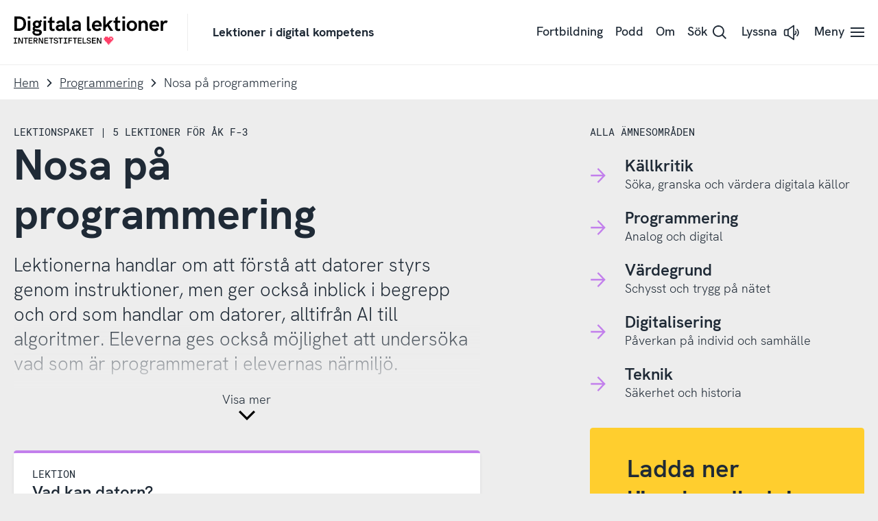

--- FILE ---
content_type: text/html; charset=UTF-8
request_url: https://digitalalektioner.se/lektionspaket/nosa-pa-programmering-f-3/
body_size: 35169
content:
<!DOCTYPE html>
<html class="no-js" lang="sv-SE" data-zoom>
<head>
	<meta charset="UTF-8">
	<meta name="description" content="Lektioner i digital kompetens">
	<meta name="author" content="Internetstiftelsen">
	<meta name="viewport" content="width=device-width, initial-scale=1">
	<link rel="profile" href="http://gmpg.org/xfn/11">

	<style>/* Menu item */
[class*='a-main-menu__list__link'].rsbtn_play:not(button) {
	position: relative;
	display: inline-flex;
}

.rsbtn_play [class*='standalone'] {
	margin-left: 0.5rem;
}

.rsbtn_play [class*='a-button'] .icon {
	width: 1.5rem;
	height: 1.5rem;
}

.rsbtn_play[aria-expanded="false"] + .rsbtn_exp {
	display: none;
}

.rsbtn_play[aria-expanded="true"] + .rsbtn_exp {
	display: block;
}

/* Hide visually */
.rsbtn_btnlabel,
.rsbtn_focusforward {
	position: absolute;
	width: 1px;
	height: 1px;
	margin: -1px;
	padding: 0;
	overflow: hidden;
	clip: rect(0 0 0 0);
	clip: rect(0, 0, 0, 0);
}

/* Player Controls */
.rsbtn {
	position: relative;
	top: 0 !important;
	left: 0  !important;
	right: 0  !important;
	bottom: 0  !important;
}

.rsbtn_exp {
	position: absolute;
	left: 50%;
	transform: translateX(-50%);
	border: 1px solid #ededed;
	padding: 0.5rem;
	background-color: #fff;
	box-shadow: 0 2px 5px rgba(0,0,0,0.1);
}

.rsbtn .rsbtn_exp {
	display: none;
}

.rsbtn.rsexpanded .rsbtn_exp {
	display: block;
}

.rsbtn_exp_inner {
	display: flex;
}

.rsbtn_exp_inner a:hover {
	background-color: transparent;
}

.rsbtn_player_item,
.rslightbox-tool {
	border: 0;
	border-radius: 0;
	width: 1.5rem;
	height: 1.5rem;
	position: relative;
	margin: 0.25rem;
	opacity: 0.5;
	background-color: #fff;
}

.rsbtn_player_item:hover,
.rsplaying .rsbtn_pause {
	opacity: 1;
}

.rsbtn_player_item:after,
.rsmpl-tool button:after {
	content: '';
	display: block;
	position: absolute;
	top: 0.25rem;
	left: 0.25rem;
	right: 0.25rem;
	bottom: 0.25rem;
	background-position: center center;
	background-repeat: no-repeat;
}

.rsbtn_rewind,
.rsbtn_forward,
.rsbtn_volume,
.rsbtn_speed,
.rsbtn_dropdown,
.rs-player-loadindicator {
	display: none !important;
}

.rsbtn_pause::after,
.rsicn-play {
	background-image: url("data:image/svg+xml,%3Csvg xmlns='http://www.w3.org/2000/svg' viewBox='0 0 32 32'%3E%3Cpath d='M6.8 32c-.7 0-1.3-.6-1.3-1.3V1.3C5.5.6 6.1 0 6.8 0c.3 0 .6.1.8.3L28.1 15c.6.4.7 1.3.3 1.9l-.3.3L7.6 31.7c-.2.2-.5.3-.8.3zM8.2 4v24L25 16 8.2 4z'/%3E%3C/svg%3E");
}

.rsbtn_pause[title="Paus"]::after,
.rsbtn_pause[title="Pausa"]::after,
.rsbtn_pause[title="Pause"]::after {
	background-image: url("data:image/svg+xml,%3Csvg xmlns='http://www.w3.org/2000/svg' viewBox='0 0 32 32'%3E%3Cpath d='M4.5 2.5h3v27h-3zM22.5 2.5h3v27h-3z'/%3E%3C/svg%3E");
}

.rsbtn_stop::after,
.rsicn-stop {
	background-image: url("data:image/svg+xml,%3Csvg xmlns='http://www.w3.org/2000/svg' viewBox='0 0 32 32'%3E%3Cpath fill='none' stroke='%23000' stroke-width='3' stroke-miterlimit='10' d='M4 4h24v24H4z'/%3E%3C/svg%3E");
}

.rsstopped .rsbtn_stop  {
	opacity: 1;
}

.rsbtn_dl::after {
	background-image: url("data:image/svg+xml,%3Csvg xmlns='http://www.w3.org/2000/svg' id='icon-download' viewBox='0 0 28.6 32' width='100%25' height='100%25'%3E%3Cpath d='M13.2,0h2.7v23.7h-2.7V0L13.2,0z M24.9,13.7l1.7,2.1l-12,9.6L2.5,15.7l1.7-2.1l10.3,8.3L24.9,13.7z M0,32v-2.7h28.6V32H0z'%3E%3C/path%3E%3C/svg%3E");
}

.rsbtn_closer::after {
	background-image: url("data:image/svg+xml,%3Csvg xmlns='http://www.w3.org/2000/svg' id='icon-close' viewBox='0 0 32 32' width='100%25' height='100%25'%3E%3Cpath d='M27.5,2L30,4.5L4.5,30L2,27.5L27.5,2z'%3E%3C/path%3E%3Cpath d='M30,27.5L27.5,30L2,4.5L4.5,2L30,27.5z'%3E%3C/path%3E%3C/svg%3E");
}

/* Progress bar is buggy, hide it */
.rsbtn_progress_container {
	display: none;
}

/* Volume is unneccesary, hide it */
.rsbtn_volume,
.rsbtn_volume_container {
	display: none;
}

/* Mobile controls */
@media (max-width: 768px) {
	.rsbtn_exp {
		position: fixed;
		bottom: 0 !important;
		left: 0 !important;
		right: 0 !important;
		top: auto !important;
		background-color: #fff;
		box-shadow: 0 -2px 5px rgba(0,0,0,0.1);
		transform: translateX(0);
		padding: 0.25rem;
	}

	.rsbtn_exp_inner {
		justify-content: space-around;
	}
}

@supports (-webkit-overflow-scrolling: touch) {
	@media (max-width: 768px) {
		.rsbtn[data-readspeaker-current="0"] .rsbtn_closer {
			display: none;
		}

		.rsbtn[data-readspeaker-buffered~="999"] .rsbtn_closer {
			display: block !important;
		}
	}
}

/* Tools panel */
.rsbtn_toolpanel {
	display: none;
}

/* Download disclaimer */
.has-tools {
	background-color: #fff;
	box-shadow: 0 2px 5px rgba(0,0,0,0.1);
	padding: 2rem;
}

@media (max-width: 768px) {
	.has-tools {
		padding: 0;
	}

	#rslightbox_content {
		max-width: 100vw;
		padding: 1rem;
	}

	#rslightbox_toolbar {
		padding: 1rem;
	}

	#rslightbox_buttons {
		max-width: 100vw;
		flex-direction: column;
		align-items: center;
	}

	#rsdl_button_decline {
		margin-top: 1rem;
	}

	.rsform-buttons {
		transform: translateY(-100%);
	}
}

#rs_lightboxplayer {
	display: none;
}

.rsform-buttons {
	display: flex;
	justify-content: space-between;
	align-items: center;
	transform: translateY(-150%);
}

#rsdl_button_accept {
	background-color: #0477ce;
	border-radius: 0.25rem;
	font-family: "HK Grotesk Semibold", sans-serif;
	color: #fff;
	padding: 0.556rem 1rem;
	text-decoration: none;
}

#rsdl_button_decline {
	color: #1f2a36;
}
</style>
	<script type="text/javascript">
		document.querySelector('html').classList.remove('no-js');
		document.querySelector('html').className += 'js';
	</script>

			<script type="text/javascript" src="https://cdn.cookielaw.org/consent/2c378f2d-4cc0-445e-9c51-8964dc89febf/OtAutoBlock.js" ></script>
	<script src="https://cdn.cookielaw.org/scripttemplates/otSDKStub.js" data-document-language="true" type="text/javascript" charset="UTF-8" data-domain-script="2c378f2d-4cc0-445e-9c51-8964dc89febf" ></script>
		<script type="text/javascript">
	function OptanonWrapper() { }
	</script>
	<script>
		var waitForTrackerCount = 0;
		function matomoWaitForTracker() {
			if (typeof _paq === 'undefined' || typeof OnetrustActiveGroups === 'undefined') {
				if (waitForTrackerCount < 40) {
					setTimeout(matomoWaitForTracker, 250);
					waitForTrackerCount++;
					return;
				}
			} else {
				window.addEventListener('OneTrustGroupsUpdated', function (e) {
					consentSet();
				});
			}
		}
		function consentSet() {
			if (OnetrustActiveGroups.includes('C0002')) {  				_paq.push(['rememberCookieConsentGiven']);
				_paq.push(['setConsentGiven']);
			} else {
				_paq.push(['forgetCookieConsentGiven']);
				_paq.push(['deleteCookies']);
			}
		}
		document.addEventListener('DOMContentLoaded', matomoWaitForTracker());
	</script>
	
	<meta name='robots' content='index, follow, max-image-preview:large, max-snippet:-1, max-video-preview:-1' />

	<!-- This site is optimized with the Yoast SEO plugin v26.5 - https://yoast.com/wordpress/plugins/seo/ -->
	<title>Nosa på programmering arkiv | Digitala lektioner</title>
	<link rel="canonical" href="https://digitalalektioner.se/lektionspaket/nosa-pa-programmering-f-3/" />
	<meta property="og:locale" content="sv_SE" />
	<meta property="og:type" content="article" />
	<meta property="og:title" content="Nosa på programmering arkiv | Digitala lektioner" />
	<meta property="og:description" content="Lektionerna handlar om att skapa instruktioner som en dator skulle kunna förstå och om att undersöka vad som är programmerat i elevernas närmiljö." />
	<meta property="og:url" content="https://digitalalektioner.se/lektionspaket/nosa-pa-programmering-f-3/" />
	<meta property="og:site_name" content="Digitala lektioner" />
	<meta property="og:image" content="https://digitalalektioner.se/app/uploads/2022/02/digitalalektioner-delning.png" />
	<meta property="og:image:width" content="1024" />
	<meta property="og:image:height" content="576" />
	<meta property="og:image:type" content="image/png" />
	<meta name="twitter:card" content="summary_large_image" />
	<script type="application/ld+json" class="yoast-schema-graph">{"@context":"https://schema.org","@graph":[{"@type":"CollectionPage","@id":"https://digitalalektioner.se/lektionspaket/nosa-pa-programmering-f-3/","url":"https://digitalalektioner.se/lektionspaket/nosa-pa-programmering-f-3/","name":"Nosa på programmering arkiv | Digitala lektioner","isPartOf":{"@id":"https://digitalalektioner.se/#website"},"primaryImageOfPage":{"@id":"https://digitalalektioner.se/lektionspaket/nosa-pa-programmering-f-3/#primaryimage"},"image":{"@id":"https://digitalalektioner.se/lektionspaket/nosa-pa-programmering-f-3/#primaryimage"},"thumbnailUrl":"https://digitalalektioner.se/app/uploads/2018/06/Datorn.png","breadcrumb":{"@id":"https://digitalalektioner.se/lektionspaket/nosa-pa-programmering-f-3/#breadcrumb"},"inLanguage":"sv-SE"},{"@type":"ImageObject","inLanguage":"sv-SE","@id":"https://digitalalektioner.se/lektionspaket/nosa-pa-programmering-f-3/#primaryimage","url":"https://digitalalektioner.se/app/uploads/2018/06/Datorn.png","contentUrl":"https://digitalalektioner.se/app/uploads/2018/06/Datorn.png","width":1890,"height":1063},{"@type":"BreadcrumbList","@id":"https://digitalalektioner.se/lektionspaket/nosa-pa-programmering-f-3/#breadcrumb","itemListElement":[{"@type":"ListItem","position":1,"name":"Home","item":"https://digitalalektioner.se/"},{"@type":"ListItem","position":2,"name":"Nosa på programmering"}]},{"@type":"WebSite","@id":"https://digitalalektioner.se/#website","url":"https://digitalalektioner.se/","name":"Digitala lektioner","description":"Lektioner i digital kompetens","potentialAction":[{"@type":"SearchAction","target":{"@type":"EntryPoint","urlTemplate":"https://digitalalektioner.se/?s={search_term_string}"},"query-input":{"@type":"PropertyValueSpecification","valueRequired":true,"valueName":"search_term_string"}}],"inLanguage":"sv-SE"}]}</script>
	<!-- / Yoast SEO plugin. -->


<link rel='dns-prefetch' href='//apis.google.com' />
<link rel='dns-prefetch' href='//accounts.google.com' />
<link rel='dns-prefetch' href='//teams.microsoft.com' />
<link rel='dns-prefetch' href='//static.internetstiftelsen.se' />
<link rel="alternate" type="application/rss+xml" title="Digitala lektioner &raquo; Webbflöde" href="https://digitalalektioner.se/feed/" />
<link rel="alternate" type="application/rss+xml" title="Digitala lektioner &raquo; Kommentarsflöde" href="https://digitalalektioner.se/comments/feed/" />
<link rel="alternate" type="application/rss+xml" title="Webbflöde för Digitala lektioner &raquo; Nosa på programmering, Lektionspaket" href="https://digitalalektioner.se/lektionspaket/nosa-pa-programmering-f-3/feed/" />
<style id='wp-img-auto-sizes-contain-inline-css' type='text/css'>
img:is([sizes=auto i],[sizes^="auto," i]){contain-intrinsic-size:3000px 1500px}
/*# sourceURL=wp-img-auto-sizes-contain-inline-css */
</style>
<style id='wp-block-library-inline-css' type='text/css'>
:root{--wp-block-synced-color:#7a00df;--wp-block-synced-color--rgb:122,0,223;--wp-bound-block-color:var(--wp-block-synced-color);--wp-editor-canvas-background:#ddd;--wp-admin-theme-color:#007cba;--wp-admin-theme-color--rgb:0,124,186;--wp-admin-theme-color-darker-10:#006ba1;--wp-admin-theme-color-darker-10--rgb:0,107,160.5;--wp-admin-theme-color-darker-20:#005a87;--wp-admin-theme-color-darker-20--rgb:0,90,135;--wp-admin-border-width-focus:2px}@media (min-resolution:192dpi){:root{--wp-admin-border-width-focus:1.5px}}.wp-element-button{cursor:pointer}:root .has-very-light-gray-background-color{background-color:#eee}:root .has-very-dark-gray-background-color{background-color:#313131}:root .has-very-light-gray-color{color:#eee}:root .has-very-dark-gray-color{color:#313131}:root .has-vivid-green-cyan-to-vivid-cyan-blue-gradient-background{background:linear-gradient(135deg,#00d084,#0693e3)}:root .has-purple-crush-gradient-background{background:linear-gradient(135deg,#34e2e4,#4721fb 50%,#ab1dfe)}:root .has-hazy-dawn-gradient-background{background:linear-gradient(135deg,#faaca8,#dad0ec)}:root .has-subdued-olive-gradient-background{background:linear-gradient(135deg,#fafae1,#67a671)}:root .has-atomic-cream-gradient-background{background:linear-gradient(135deg,#fdd79a,#004a59)}:root .has-nightshade-gradient-background{background:linear-gradient(135deg,#330968,#31cdcf)}:root .has-midnight-gradient-background{background:linear-gradient(135deg,#020381,#2874fc)}:root{--wp--preset--font-size--normal:16px;--wp--preset--font-size--huge:42px}.has-regular-font-size{font-size:1em}.has-larger-font-size{font-size:2.625em}.has-normal-font-size{font-size:var(--wp--preset--font-size--normal)}.has-huge-font-size{font-size:var(--wp--preset--font-size--huge)}.has-text-align-center{text-align:center}.has-text-align-left{text-align:left}.has-text-align-right{text-align:right}.has-fit-text{white-space:nowrap!important}#end-resizable-editor-section{display:none}.aligncenter{clear:both}.items-justified-left{justify-content:flex-start}.items-justified-center{justify-content:center}.items-justified-right{justify-content:flex-end}.items-justified-space-between{justify-content:space-between}.screen-reader-text{border:0;clip-path:inset(50%);height:1px;margin:-1px;overflow:hidden;padding:0;position:absolute;width:1px;word-wrap:normal!important}.screen-reader-text:focus{background-color:#ddd;clip-path:none;color:#444;display:block;font-size:1em;height:auto;left:5px;line-height:normal;padding:15px 23px 14px;text-decoration:none;top:5px;width:auto;z-index:100000}html :where(.has-border-color){border-style:solid}html :where([style*=border-top-color]){border-top-style:solid}html :where([style*=border-right-color]){border-right-style:solid}html :where([style*=border-bottom-color]){border-bottom-style:solid}html :where([style*=border-left-color]){border-left-style:solid}html :where([style*=border-width]){border-style:solid}html :where([style*=border-top-width]){border-top-style:solid}html :where([style*=border-right-width]){border-right-style:solid}html :where([style*=border-bottom-width]){border-bottom-style:solid}html :where([style*=border-left-width]){border-left-style:solid}html :where(img[class*=wp-image-]){height:auto;max-width:100%}:where(figure){margin:0 0 1em}html :where(.is-position-sticky){--wp-admin--admin-bar--position-offset:var(--wp-admin--admin-bar--height,0px)}@media screen and (max-width:600px){html :where(.is-position-sticky){--wp-admin--admin-bar--position-offset:0px}}

/*# sourceURL=wp-block-library-inline-css */
</style><style id='wp-block-paragraph-inline-css' type='text/css'>
.is-small-text{font-size:.875em}.is-regular-text{font-size:1em}.is-large-text{font-size:2.25em}.is-larger-text{font-size:3em}.has-drop-cap:not(:focus):first-letter{float:left;font-size:8.4em;font-style:normal;font-weight:100;line-height:.68;margin:.05em .1em 0 0;text-transform:uppercase}body.rtl .has-drop-cap:not(:focus):first-letter{float:none;margin-left:.1em}p.has-drop-cap.has-background{overflow:hidden}:root :where(p.has-background){padding:1.25em 2.375em}:where(p.has-text-color:not(.has-link-color)) a{color:inherit}p.has-text-align-left[style*="writing-mode:vertical-lr"],p.has-text-align-right[style*="writing-mode:vertical-rl"]{rotate:180deg}
/*# sourceURL=https://digitalalektioner.se/wp/wp-includes/blocks/paragraph/style.min.css */
</style>
<style id='global-styles-inline-css' type='text/css'>
:root{--wp--preset--aspect-ratio--square: 1;--wp--preset--aspect-ratio--4-3: 4/3;--wp--preset--aspect-ratio--3-4: 3/4;--wp--preset--aspect-ratio--3-2: 3/2;--wp--preset--aspect-ratio--2-3: 2/3;--wp--preset--aspect-ratio--16-9: 16/9;--wp--preset--aspect-ratio--9-16: 9/16;--wp--preset--color--black: #000000;--wp--preset--color--cyan-bluish-gray: #abb8c3;--wp--preset--color--white: #ffffff;--wp--preset--color--pale-pink: #f78da7;--wp--preset--color--vivid-red: #cf2e2e;--wp--preset--color--luminous-vivid-orange: #ff6900;--wp--preset--color--luminous-vivid-amber: #fcb900;--wp--preset--color--light-green-cyan: #7bdcb5;--wp--preset--color--vivid-green-cyan: #00d084;--wp--preset--color--pale-cyan-blue: #8ed1fc;--wp--preset--color--vivid-cyan-blue: #0693e3;--wp--preset--color--vivid-purple: #9b51e0;--wp--preset--color--cyberspace: #1f2a36;--wp--preset--color--ocean: #50b2fc;--wp--preset--color--ocean-light: #a7d8fd;--wp--preset--color--ocean-dark: #0477ce;--wp--preset--color--ruby: #ff4069;--wp--preset--color--ruby-light: #ff9fb4;--wp--preset--color--ruby-dark: #d9002f;--wp--preset--color--jade: #55c7b4;--wp--preset--color--jade-light: #aae3d9;--wp--preset--color--jade-dark: #2d897a;--wp--preset--color--lemon: #ffce2e;--wp--preset--color--lemon-light: #ffe696;--wp--preset--color--peacock: #c27fec;--wp--preset--color--peacock-light: #e0bff5;--wp--preset--color--sandstone: #f99963;--wp--preset--color--sandstone-light: #fcccb1;--wp--preset--color--granit: #8E9297;--wp--preset--color--snow: #ffffff;--wp--preset--gradient--vivid-cyan-blue-to-vivid-purple: linear-gradient(135deg,rgb(6,147,227) 0%,rgb(155,81,224) 100%);--wp--preset--gradient--light-green-cyan-to-vivid-green-cyan: linear-gradient(135deg,rgb(122,220,180) 0%,rgb(0,208,130) 100%);--wp--preset--gradient--luminous-vivid-amber-to-luminous-vivid-orange: linear-gradient(135deg,rgb(252,185,0) 0%,rgb(255,105,0) 100%);--wp--preset--gradient--luminous-vivid-orange-to-vivid-red: linear-gradient(135deg,rgb(255,105,0) 0%,rgb(207,46,46) 100%);--wp--preset--gradient--very-light-gray-to-cyan-bluish-gray: linear-gradient(135deg,rgb(238,238,238) 0%,rgb(169,184,195) 100%);--wp--preset--gradient--cool-to-warm-spectrum: linear-gradient(135deg,rgb(74,234,220) 0%,rgb(151,120,209) 20%,rgb(207,42,186) 40%,rgb(238,44,130) 60%,rgb(251,105,98) 80%,rgb(254,248,76) 100%);--wp--preset--gradient--blush-light-purple: linear-gradient(135deg,rgb(255,206,236) 0%,rgb(152,150,240) 100%);--wp--preset--gradient--blush-bordeaux: linear-gradient(135deg,rgb(254,205,165) 0%,rgb(254,45,45) 50%,rgb(107,0,62) 100%);--wp--preset--gradient--luminous-dusk: linear-gradient(135deg,rgb(255,203,112) 0%,rgb(199,81,192) 50%,rgb(65,88,208) 100%);--wp--preset--gradient--pale-ocean: linear-gradient(135deg,rgb(255,245,203) 0%,rgb(182,227,212) 50%,rgb(51,167,181) 100%);--wp--preset--gradient--electric-grass: linear-gradient(135deg,rgb(202,248,128) 0%,rgb(113,206,126) 100%);--wp--preset--gradient--midnight: linear-gradient(135deg,rgb(2,3,129) 0%,rgb(40,116,252) 100%);--wp--preset--font-size--small: 13px;--wp--preset--font-size--medium: 20px;--wp--preset--font-size--large: 36px;--wp--preset--font-size--x-large: 42px;--wp--preset--spacing--20: 0.44rem;--wp--preset--spacing--30: 0.67rem;--wp--preset--spacing--40: 1rem;--wp--preset--spacing--50: 1.5rem;--wp--preset--spacing--60: 2.25rem;--wp--preset--spacing--70: 3.38rem;--wp--preset--spacing--80: 5.06rem;--wp--preset--shadow--natural: 6px 6px 9px rgba(0, 0, 0, 0.2);--wp--preset--shadow--deep: 12px 12px 50px rgba(0, 0, 0, 0.4);--wp--preset--shadow--sharp: 6px 6px 0px rgba(0, 0, 0, 0.2);--wp--preset--shadow--outlined: 6px 6px 0px -3px rgb(255, 255, 255), 6px 6px rgb(0, 0, 0);--wp--preset--shadow--crisp: 6px 6px 0px rgb(0, 0, 0);}:where(.is-layout-flex){gap: 0.5em;}:where(.is-layout-grid){gap: 0.5em;}body .is-layout-flex{display: flex;}.is-layout-flex{flex-wrap: wrap;align-items: center;}.is-layout-flex > :is(*, div){margin: 0;}body .is-layout-grid{display: grid;}.is-layout-grid > :is(*, div){margin: 0;}:where(.wp-block-columns.is-layout-flex){gap: 2em;}:where(.wp-block-columns.is-layout-grid){gap: 2em;}:where(.wp-block-post-template.is-layout-flex){gap: 1.25em;}:where(.wp-block-post-template.is-layout-grid){gap: 1.25em;}.has-black-color{color: var(--wp--preset--color--black) !important;}.has-cyan-bluish-gray-color{color: var(--wp--preset--color--cyan-bluish-gray) !important;}.has-white-color{color: var(--wp--preset--color--white) !important;}.has-pale-pink-color{color: var(--wp--preset--color--pale-pink) !important;}.has-vivid-red-color{color: var(--wp--preset--color--vivid-red) !important;}.has-luminous-vivid-orange-color{color: var(--wp--preset--color--luminous-vivid-orange) !important;}.has-luminous-vivid-amber-color{color: var(--wp--preset--color--luminous-vivid-amber) !important;}.has-light-green-cyan-color{color: var(--wp--preset--color--light-green-cyan) !important;}.has-vivid-green-cyan-color{color: var(--wp--preset--color--vivid-green-cyan) !important;}.has-pale-cyan-blue-color{color: var(--wp--preset--color--pale-cyan-blue) !important;}.has-vivid-cyan-blue-color{color: var(--wp--preset--color--vivid-cyan-blue) !important;}.has-vivid-purple-color{color: var(--wp--preset--color--vivid-purple) !important;}.has-black-background-color{background-color: var(--wp--preset--color--black) !important;}.has-cyan-bluish-gray-background-color{background-color: var(--wp--preset--color--cyan-bluish-gray) !important;}.has-white-background-color{background-color: var(--wp--preset--color--white) !important;}.has-pale-pink-background-color{background-color: var(--wp--preset--color--pale-pink) !important;}.has-vivid-red-background-color{background-color: var(--wp--preset--color--vivid-red) !important;}.has-luminous-vivid-orange-background-color{background-color: var(--wp--preset--color--luminous-vivid-orange) !important;}.has-luminous-vivid-amber-background-color{background-color: var(--wp--preset--color--luminous-vivid-amber) !important;}.has-light-green-cyan-background-color{background-color: var(--wp--preset--color--light-green-cyan) !important;}.has-vivid-green-cyan-background-color{background-color: var(--wp--preset--color--vivid-green-cyan) !important;}.has-pale-cyan-blue-background-color{background-color: var(--wp--preset--color--pale-cyan-blue) !important;}.has-vivid-cyan-blue-background-color{background-color: var(--wp--preset--color--vivid-cyan-blue) !important;}.has-vivid-purple-background-color{background-color: var(--wp--preset--color--vivid-purple) !important;}.has-black-border-color{border-color: var(--wp--preset--color--black) !important;}.has-cyan-bluish-gray-border-color{border-color: var(--wp--preset--color--cyan-bluish-gray) !important;}.has-white-border-color{border-color: var(--wp--preset--color--white) !important;}.has-pale-pink-border-color{border-color: var(--wp--preset--color--pale-pink) !important;}.has-vivid-red-border-color{border-color: var(--wp--preset--color--vivid-red) !important;}.has-luminous-vivid-orange-border-color{border-color: var(--wp--preset--color--luminous-vivid-orange) !important;}.has-luminous-vivid-amber-border-color{border-color: var(--wp--preset--color--luminous-vivid-amber) !important;}.has-light-green-cyan-border-color{border-color: var(--wp--preset--color--light-green-cyan) !important;}.has-vivid-green-cyan-border-color{border-color: var(--wp--preset--color--vivid-green-cyan) !important;}.has-pale-cyan-blue-border-color{border-color: var(--wp--preset--color--pale-cyan-blue) !important;}.has-vivid-cyan-blue-border-color{border-color: var(--wp--preset--color--vivid-cyan-blue) !important;}.has-vivid-purple-border-color{border-color: var(--wp--preset--color--vivid-purple) !important;}.has-vivid-cyan-blue-to-vivid-purple-gradient-background{background: var(--wp--preset--gradient--vivid-cyan-blue-to-vivid-purple) !important;}.has-light-green-cyan-to-vivid-green-cyan-gradient-background{background: var(--wp--preset--gradient--light-green-cyan-to-vivid-green-cyan) !important;}.has-luminous-vivid-amber-to-luminous-vivid-orange-gradient-background{background: var(--wp--preset--gradient--luminous-vivid-amber-to-luminous-vivid-orange) !important;}.has-luminous-vivid-orange-to-vivid-red-gradient-background{background: var(--wp--preset--gradient--luminous-vivid-orange-to-vivid-red) !important;}.has-very-light-gray-to-cyan-bluish-gray-gradient-background{background: var(--wp--preset--gradient--very-light-gray-to-cyan-bluish-gray) !important;}.has-cool-to-warm-spectrum-gradient-background{background: var(--wp--preset--gradient--cool-to-warm-spectrum) !important;}.has-blush-light-purple-gradient-background{background: var(--wp--preset--gradient--blush-light-purple) !important;}.has-blush-bordeaux-gradient-background{background: var(--wp--preset--gradient--blush-bordeaux) !important;}.has-luminous-dusk-gradient-background{background: var(--wp--preset--gradient--luminous-dusk) !important;}.has-pale-ocean-gradient-background{background: var(--wp--preset--gradient--pale-ocean) !important;}.has-electric-grass-gradient-background{background: var(--wp--preset--gradient--electric-grass) !important;}.has-midnight-gradient-background{background: var(--wp--preset--gradient--midnight) !important;}.has-small-font-size{font-size: var(--wp--preset--font-size--small) !important;}.has-medium-font-size{font-size: var(--wp--preset--font-size--medium) !important;}.has-large-font-size{font-size: var(--wp--preset--font-size--large) !important;}.has-x-large-font-size{font-size: var(--wp--preset--font-size--x-large) !important;}
/*# sourceURL=global-styles-inline-css */
</style>

<style id='classic-theme-styles-inline-css' type='text/css'>
/*! This file is auto-generated */
.wp-block-button__link{color:#fff;background-color:#32373c;border-radius:9999px;box-shadow:none;text-decoration:none;padding:calc(.667em + 2px) calc(1.333em + 2px);font-size:1.125em}.wp-block-file__button{background:#32373c;color:#fff;text-decoration:none}
/*# sourceURL=/wp-includes/css/classic-themes.min.css */
</style>
<link rel='stylesheet' id='iis-style-css' href='https://digitalalektioner.se/app/themes/digitala-lektioner/assets/dist/site-WFgA-65A.css' type='text/css' media='all' />
<link rel="https://api.w.org/" href="https://digitalalektioner.se/wp-json/" /><link rel="alternate" title="JSON" type="application/json" href="https://digitalalektioner.se/wp-json/wp/v2/lektionsserie/144" /><link rel="EditURI" type="application/rsd+xml" title="RSD" href="https://digitalalektioner.se/wp/xmlrpc.php?rsd" />
<meta name="generator" content="WordPress 6.9" />

			<!-- Matomo Tag Manager -->
			<script>
				var _mtm = window._mtm = window._mtm || [];
				window.dataLayer = window.dataLayer || [];
                
                /* This is used to setup blocking of Matomo cookies before consent is given.
                the rest of the code is located header.php in the site theme */
                var _paq = window._paq = window._paq || [];
                _paq.push(['requireCookieConsent']);

				let syncDataLayer = function(array, callback) {
				    array.push = function(e) {
				        Array.prototype.push.call(array, e);
				        callback(array);
				    };
				};

				syncDataLayer(window.dataLayer, function(e) {
				    window._mtm.push(dataLayer.at(-1))
				});
				_mtm.push({'mtm.startTime': (new Date().getTime()), 'event': 'mtm.Start'});
				(function() {
					var d=document, g=d.createElement('script'), s=d.getElementsByTagName('script')[0];
					g.async=true; g.src='https://matomo.internetstiftelsen.se/js/container_C6FGwzr4.js'; s.parentNode.insertBefore(g,s);
				})();
			</script>
			<!-- End Matomo Tag Manager -->
		
	<link rel="apple-touch-icon" sizes="180x180" href="https://static.internetstiftelsen.se/favicons/apple-touch-icon.png">
	<link rel="icon" type="image/png" sizes="32x32" href="https://static.internetstiftelsen.se/favicons/favicon-32x32.png">
	<link rel="icon" type="image/png" sizes="16x16" href="https://static.internetstiftelsen.se/favicons/favicon-16x16.png">
	<link rel="manifest" href="https://static.internetstiftelsen.se/favicons/site.webmanifest">
	<link rel="mask-icon" href="https://static.internetstiftelsen.se/favicons/safari-pinned-tab.svg" color="#ff4069">
	<link rel="shortcut icon" href="https://static.internetstiftelsen.se/favicons/favicon.ico">
	<meta name="msapplication-TileColor" content="#ffffff">
	<meta name="msapplication-config" content="https://static.internetstiftelsen.se/favicons/browserconfig.xml">
	<meta name="theme-color" content="#ffffff">
	<meta name="format-detection" content="telephone=no">
</head>

<body class="archive tax-lektionsserie term-nosa-pa-programmering-f-3 term-144 wp-theme-digitala-lektioner">

	<ul class="diglek-skip" role="menu" aria-label="Skippmeny">
		<li role="menuitem"><a href="#siteNav">Till navigationen</a></li>
		<li role="menuitem"><a accesskey="s" href="#siteMain">Till innehållet</a></li>
	</ul>

	<!--htmlhint id-unique:false -->
<svg style="position: absolute; width: 0; height: 0; overflow: hidden;" width="100%" height="100%" xmlns="http://www.w3.org/2000/svg" xmlns:xlink="http://www.w3.org/1999/xlink">
	<defs>
		<symbol id="logotype-default" viewbox="0 0 361 108">
			<path d="M29 86.5c-2.4-2-5.7-3.1-8-3.7L14.4 81c-4.7-1.3-6.2-2.8-6.2-6.1s3-5.3 7.9-5.3c5.3 0 8.2 2.2 8.6 6.6v.6h7l-.1-.6c-.7-8.3-6.3-12.9-15.4-12.9-8.6 0-14.7 4.9-14.7 11.6 0 6.3 3.3 10.2 10.4 12.2l8.1 2.3c4.2 1.2 5.9 2.9 5.9 6.1 0 4.5-4.9 6.1-9.2 6.1-4 0-9-1.3-9.6-7.4v-.6H0l.1.6c.6 8.3 7.1 13.5 16.6 13.5 9.3 0 15.9-5.2 15.9-12.5.1-3.7-1.1-6.5-3.6-8.7zm5.8-16h12.3v36.3H54V70.5h12.3v-6.3H34.8v6.3zm73.7 36.3h6.9V88.3h18.1v-6.4h-18.1V70.5H135v-6.3h-26.5v42.6zm32.2-36.3H153v36.3h6.9V70.5h12.3v-6.3h-31.6v6.3zm36.9 36.3h28.6v-6.3h-21.6V88.3h18.7v-6.4h-18.7V70.5h21.6v-6.3h-28.6v42.6zm42-42.6h-7v42.6h25.6v-6.3h-18.6V64.2zm41.7 18.6l-6.6-1.8c-4.7-1.3-6.2-2.8-6.2-6.1s3-5.3 7.9-5.3c5.3 0 8.2 2.2 8.6 6.6l.1.6h7l-.1-.6c-.7-8.1-6.4-12.7-15.4-12.7-8.6 0-14.7 4.9-14.7 11.6 0 6.3 3.3 10.2 10.4 12.2l8.1 2.3c4.1 1.2 5.8 2.9 5.8 6.1 0 4.5-4.9 6.1-9.2 6.1-4 0-9-1.3-9.6-7.4l-.1-.5h-7l.1.6c.7 8.3 7.1 13.5 16.6 13.5 9.3 0 15.9-5.2 15.9-12.5 0-8.4-5.9-11.1-11.6-12.7zm17.7 24h28.6v-6.3h-21.7V88.3h18.8v-6.4h-18.8V70.5h21.7v-6.3H279v42.6zm61.4-42.6v33L324 64.3l-.1-.1h-9v42.6h6.7V73.6l16.3 33.1v.1h9.2V64.2h-6.7zM72.7 70.6h10.9v29.8H72.7v6.4h28.6v-6.4H90.5V70.6h10.8v-6.4H72.7v6.4zm-8.2-29.5L48.2 8.2v-.1H39v42.6h6.8V17.5l16.3 33.1v.1h9.1V8.1h-6.7v33zm12.4-26.7h12.2v36.3h7V14.4h12.3V8.1H76.9v6.3zm65.7 30H121V32.2h18.8v-6.4H121V14.4h21.6V8.1H114v42.6h28.6v-6.3zm26.8-11.6l.4-.1c2.5-.4 4.4-1.4 6.1-3.1 2.1-2.1 3.1-5.1 3.1-9.1 0-4.2-1.1-7.3-3.3-9.3-2.2-2.1-5.7-3.1-10.2-3.1h-16v42.6h6.7V33.1h6.2l.1.2 9.7 17.5h7.7l-10.5-18zm-13.3-5.6v-13h11.6c2.7 0 4.3 1.5 4.3 4.1v4.6c0 2.2-1.3 4.3-4.3 4.3h-11.6zm63-19.1h-6.8v33L196.1 8.2l-.1-.1h-9.1v42.6h6.8V17.5l16.2 33.1.1.1h9.1V8.1zm35.6 36.3h-21.5V32.2H252v-6.4h-18.7V14.4h21.5V8.1h-28.5v42.6h28.5v-6.3zm25 6.3V14.4H292V8.1h-31.6v6.3h12.3v36.3h7zM31.2 44.3H20.5V14.5h10.7V8.1H2.8v6.4h10.8v29.8H2.8v6.4h28.4v-6.4z"/><path fill="#ff4069" d="M360 8.1v14.2h-6.4v7.1h-6.4v7h-6.4v7.1h-6.4v7.1h-7v-7.1H321v-7.1h-6.4v-7h-6.4v-7.1H302V8.1h6.4V1h19.1v7.1h7V1h19.1v7.1h6.4z"/><path fill="#ffffff" d="M353 12.7v4.6h-8.9V7.9h4.5v4.8h4.4z"/>
		</symbol>
		<symbol id="logotype-horizontal" viewbox="0 0 459 38">
			<path fill="#ff4069" d="M459 5.4v10.9h-4.8v5.4h-4.8v5.4h-4.8v5.4h-4.8V38h-5.2v-5.4h-4.8v-5.4H425v-5.4h-4.8v-5.4h-4.8v-11h4.8V0h14.4v5.4h5.2V0h14.4v5.4h4.8z"/><path fill="#ffffff" d="M452.8 9.6v3.5h-6.7V5.9h3.4v3.7h3.3z"/><path d="M206.2 25.3c0 4.6-4.2 7.9-9.9 7.9-6 0-10-3.3-10.4-8.6v-.3h4.2v.2c.4 4 3.6 4.8 6.1 4.8 2.7 0 5.8-1 5.8-4 0-2-1.1-3.2-3.7-4l-5.1-1.4c-4.4-1.2-6.5-3.7-6.5-7.8 0-4.3 3.9-7.3 9.2-7.3 5.7 0 9.2 3 9.6 8.1v.3h-4.2v-.3c-.3-2.9-2.1-4.3-5.5-4.3-3.1 0-5.1 1.3-5.1 3.5s1 3.2 4 4l4.2 1.2c1.8.5 3.6 1.2 5 2.4s2.3 2.9 2.3 5.6zm21.2-19.9v3.9h-7.8v23.3h-4.2V9.3h-7.7V5.4h19.7zm31 3.9v7.5h11.4v3.9h-11.4v11.9h-4.2V5.4h16.5v3.9h-12.3zm35.5-3.9v3.9h-7.7v23.3H282V9.3h-7.7V5.4h19.6zm7.7 3.9v7.5h11.8v3.9h-11.8v8h13.6v3.9h-17.8V5.4h17.8v3.9h-13.6zm33.9 19.4v3.9h-15.9V5.4h4.2v23.3h11.7zm21.5-3.4c0 4.6-4.2 7.9-9.9 7.9-6 0-10-3.3-10.4-8.6v-.3h4.2v.2c.4 4 3.6 4.8 6.1 4.8 2.7 0 5.8-1 5.8-4 0-2-1.1-3.2-3.7-4l-5.1-1.4c-4.4-1.2-6.5-3.7-6.5-7.8 0-4.3 3.9-7.3 9.2-7.3 5.7 0 9.2 3 9.6 8.1v.3H352v-.3c-.2-2.9-2.1-4.3-5.5-4.3-3.1 0-5.1 1.3-5.1 3.5s1 3.2 4 4l4.2 1.2c3.7 1 7.4 2.8 7.4 8zm8.3-16v7.5h11.9v3.9h-11.9v8h13.6v3.9h-17.7V5.4h17.7v3.9h-13.6zm38-3.9v27.1h-5.6l-10-20.8-.4-.8v21.6h-4V5.4h5.5l10.4 21.5V5.4h4.1zM242.7 9.3v19.4h6.7v3.9h-17.7v-3.9h6.8V9.3h-6.8V5.4h17.7v3.9h-6.7zM44 5.4v27.1h-5.6l-10-20.8-.4-.7v21.6h-4.1V5.4h5.6l10.4 21.5V5.4H44zm23.5 0v3.9h-7.8v23.3h-4.1V9.3h-7.8V5.4h19.7zm7.9 3.9v7.5h11.8v3.9H75.4v8H89v3.9H71.2V5.4H89v3.9H75.4zm30.9 11.9l.3-.1c1.6-.3 2.8-.9 3.8-1.9 1.3-1.3 2-3.3 2-5.8 0-2.7-.7-4.6-2-5.9-1.4-1.3-3.5-1.9-6.4-1.9H94v27.1h4.2V21.3h3.8l.1.1 6 11.2h4.8l-6.6-11.4zM98 17.6V9.3h7.2c1.7 0 2.7 1 2.7 2.7v2.9c0 1.4-.8 2.8-2.7 2.8H98zm39.7-12.2v27.1h-5.6l-10-20.8-.4-.8v21.6h-4V5.4h5.5l10.4 21.5V5.4h4.1zm9.3 3.9v7.5h11.9v3.9H147v8h13.6v3.9h-17.8V5.4h17.8v3.9H147zm37.1-3.9v3.9h-7.7v23.3h-4.2V9.3h-7.7V5.4h19.6zM12 9.3v19.3h6.7v4H1v-4h6.8V9.3H1V5.4h17.7v3.9H12z"/>
		</symbol>
		<symbol id="logotype-vertical" viewbox="0 0 34 324">
			<path fill="#ff4069" d="M34 4.1v8.1h-3.8v4.1h-3.8v4.1h-3.8v4H19v4.1h-4.1v-4.1h-3.7v-4H7.5v-4.1H3.8v-4.1H0V4.1h3.8V0H15v4.1h4V0h11.3v4.1H34z"/><path fill="#ffffff" d="M28.6 6.8v2.7h-5.2V4.1H26v2.7h2.6z"/><path d="M12.6 184c-3.2 0-5.6-3-5.6-7.1 0-4.3 2.3-7.1 6.1-7.4h.2v3h-.2c-2.8.3-3.5 2.5-3.5 4.4 0 1.9.7 4.2 2.8 4.2 1.4 0 2.2-.8 2.8-2.7l1-3.6c.9-3.1 2.6-4.6 5.5-4.6 3 0 5.2 2.7 5.2 6.5 0 4-2.1 6.5-5.7 6.8H21v-3h.2c2-.2 3-1.5 3-3.9 0-2.2-.9-3.6-2.4-3.6s-2.2.7-2.8 2.8l-.8 3c-.3 1.3-.8 2.6-1.6 3.5-1 1-2.2 1.7-4 1.7zm14 15h-2.7v-5.5H7.4v-3h16.4V185h2.7v14zm-2.7 22h-5.3v8.1h-2.7V221H7.4v-3h19.2v11.8h-2.7V221zm2.7 25.3h-2.7v-5.5H7.4v-3h16.4v-5.5h2.7v14zm-2.7 5.5h-5.3v8.4h-2.7v-8.4h-5.7v9.6H7.4v-12.6h19.2v12.6h-2.7v-9.6zm-13.8 24H7.4v-11.3h19.2v3H10.1v8.3zm2.5 15.3c-3.2 0-5.6-3-5.6-7.1 0-4.2 2.3-7.1 6.1-7.4h.2v3h-.2c-2.8.3-3.5 2.5-3.5 4.4s.7 4.2 2.8 4.2c1.4 0 2.2-.8 2.8-2.6l1-3.6c.9-3.1 2.6-4.6 5.5-4.6 3 0 5.2 2.7 5.2 6.5 0 4.1-2.1 6.6-5.7 6.9H21v-3h.2c2-.2 3-1.5 3-3.9 0-2.2-.9-3.6-2.4-3.6s-2.2.7-2.8 2.8l-.8 3c-.7 2.4-2 5-5.6 5zm11.3 6h-5.3v8.4h-2.7v-8.4h-5.7v9.6H7.4v-12.6h19.2v12.6h-2.7v-9.6zm2.7 26.9H7.4v-4l14.7-7.1.5-.3H7.4v-2.9h19.2v4l-15.1 7.4h15.1v2.9zm-2.7-114.1H10.1v4.7H7.4V202h2.7v4.9h13.7V202h2.7v12.6h-2.7v-4.7zm2.7-141.2H7.4v-4l14.7-7.1.5-.3H7.4v-2.9h19.2v4l-15.1 7.4h15.1v2.9zm0 16.6h-2.7v-5.5H7.4v-3h16.4v-5.5h2.7v14zM23.9 91h-5.3v8.4h-2.7V91h-5.7v9.6H7.4V88h19.2v12.6h-2.7V91zm-8.5 22v.2c.2 1.1.6 2 1.4 2.7.9.9 2.2 1.4 4.1 1.4 1.9 0 3.2-.5 4.2-1.4.9-1 1.4-2.5 1.4-4.5v-7.1H7.4v3h7.9v2.7h-.1l-7.8 4.2v3.4l8-4.6zm2.6-5.9h5.9v5.1c0 1.2-.7 1.9-1.8 1.9h-2c-1 0-1.9-.6-1.9-1.9v-5.1H18zm8.6 28.2H7.4v-3.9l14.7-7.2.5-.3H7.4v-2.8h19.2v3.9l-15.1 7.4h15.1v2.9zm-2.7 6.6h-5.3v8.4h-2.7v-8.4h-5.7v9.6H7.4v-12.6h19.2v12.6h-2.7v-9.6zm2.7 26.5h-2.7v-5.5H7.4v-3h16.4v-5.5h2.7v14zM23.9 46H10.3v4.8H7.5V38.2h2.7V43h13.6v-4.8h2.7v12.6h-2.7V46z"/>
		</symbol>
		<symbol id="logotype-goto10" viewbox="0 0 211 60">
			<path d="M29.5 14.5V31h-4.3l-.5-4.3c-1.6 2.9-4.9 4.7-9 4.7C5.7 31.4 1 24.1 1 15.7S5.6 0 15.7 0C21.5-.2 26.8 3.3 29 8.8l-4.8 2c-1.1-3.7-4.6-6.2-8.5-6-6.4 0-9.2 5.1-9.2 10.7 0 6.1 2.8 11 9.3 11 4.8 0 8.1-2.6 8.3-7.6h-6.7v-4.4h12.1zm3.4 5.6c-.2-6 4.5-10.9 10.4-11.1h.6c6-.1 10.9 4.6 11 10.6v.5c0 6.1-4.4 11.3-11 11.3s-11-5.2-11-11.3zm16.5 0c0-3.5-1.6-6.6-5.5-6.6s-5.5 3.1-5.5 6.6 1.6 6.7 5.6 6.7 5.4-3.1 5.4-6.7zm9.8 4.9V13.8h-3.5V9.4h3.5V4.1L64.4.3v9.1h5.4v4.4h-5.4v10.3c0 2.1 1 2.7 2.4 2.7 1 0 2.1-.3 3-.8v4.8c-1.3.4-2.6.6-3.9.6-4.2 0-6.7-2.5-6.7-6.4zm13.3-4.9c0-6.1 4.9-11 11-11s11 4.9 11 11-4.4 11.3-11 11.3-11-5.2-11-11.3zm16.5 0c0-3.5-1.6-6.6-5.5-6.6-4 0-5.5 3.1-5.5 6.6s1.6 6.7 5.5 6.7c3.9.1 5.5-3.1 5.5-6.7zM113.4.5V31H108V9.4h-7.1V5.3h4.1c2.1 0 3.2-.9 3.2-2.9V.5h5.2zm5.3 15.2c0-6.5 1-15.7 10.3-15.7 8.4 0 10.5 8.2 10.5 15.8s-2.1 15.6-10.2 15.6c-9.4 0-10.6-9.2-10.6-15.7zm15.2 0c0-4.9-.1-10.4-4.9-10.4-4.8 0-4.9 5.6-4.9 10.5s.1 10.5 5.1 10.5c4.6-.1 4.7-5.8 4.7-10.6z"/><path fill="#ff4069" d="M211 45.5v4.9h-2.2v2.4h-2.2v2.4h-2.2v2.4h-2.2V60h-2.4v-2.4h-2.2v-2.4h-2.2v-2.4h-2.2v-2.4H191v-4.9h2.2v-2.4h6.6v2.4h2.4v-2.4h6.6v2.4h2.2z"/><path fill="#ffffff" d="M207.7 47.1v1.6h-3v-3.2h1.5v1.6h1.5z"/><path d="M94.9 54.3c0 2-1.9 3.5-4.5 3.5s-4.5-1.5-4.7-3.8v-.1h1.9v.1c.2 1.8 1.6 2.2 2.8 2.2s2.7-.5 2.7-1.8c0-.9-.5-1.4-1.7-1.8L89 52c-2-.6-3-1.7-3-3.5s1.8-3.3 4.2-3.3c2.6 0 4.2 1.3 4.4 3.6v.2h-1.8v-.1c-.1-1.3-.9-1.9-2.5-1.9-1.5 0-2.3.6-2.3 1.6s.4 1.4 1.8 1.8l1.9.5c.8.2 1.6.5 2.2 1 .7.5 1.1 1.5 1 2.4zm9.7-8.8v1.7H101v10.4h-1.9V47.2h-3.5v-1.7h9zm14 1.7v3.3h5.2v1.7h-5.2v5.3h-1.9v-12h7.5v1.7h-5.6zm16.2-1.7v1.7h-3.5v10.4h-1.9V47.2h-3.5v-1.7h8.9zm3.5 1.7v3.3h5.4v1.7h-5.4v3.6h6.2v1.7h-8.1v-12h8.1v1.7h-6.2zm15.4 8.6v1.7h-7.3v-12h1.9v10.4h5.4zm10.1-1.5c0 2-1.9 3.5-4.5 3.5s-4.5-1.5-4.7-3.8v-.1h1.9v.1c.2 1.8 1.6 2.2 2.8 2.2 1.2 0 2.7-.5 2.7-1.8 0-.9-.5-1.4-1.7-1.8L158 52c-2-.6-2.9-1.7-2.9-3.5s1.8-3.3 4.2-3.3c2.6 0 4.2 1.3 4.4 3.6v.1h-1.8v-.1c-.1-1.3-.9-1.9-2.5-1.9s-2.3.6-2.3 1.6.4 1.4 1.8 1.8l1.9.5c1.4.4 3 1.2 3 3.5zm4.2-7.1v3.3h5.4v1.7H168v3.6h6.2v1.7h-8.1v-12h8.1v1.7H168zm17.7-1.7v12.1h-2.5l-4.6-9.3-.2-.4v9.6h-1.8v-12h2.5l4.8 9.6v-9.6h1.8zm-74.2 1.7v8.7h3.1v1.7h-8v-1.7h3.1v-8.7h-3.1v-1.7h8v1.7h-3.1zm-90.6-1.7v12.1h-2.5l-4.6-9.3-.2-.4v9.6h-1.8v-12h2.5L19 55v-9.6h1.9zm10.6 0v1.7H28v10.4h-1.9V47.2h-3.5v-1.7h8.9zm3.6 1.7v3.3h5.4v1.7h-5.4v3.6h6.2v1.7h-8.1v-12h8.1v1.7h-6.2zm14 5.3h.1c.7-.1 1.3-.4 1.7-.9.7-.7 1-1.7.9-2.6.1-1-.3-1.9-1-2.6-.8-.7-1.9-1-2.9-.9h-4.5v12.1h1.9v-5H47l2.7 5H52l-2.9-5.1zm-3.7-1.6v-3.7h3.3c.6-.1 1.2.3 1.2.9v1.5c0 .6-.4 1.2-1.1 1.2H45.4zm18-5.4v12.1h-2.5l-4.6-9.3-.2-.4v9.6h-1.9v-12h2.5l4.7 9.6v-9.6h2zm4.6 1.7v3.3h5.4v1.7H68v3.6h6.2v1.7h-8.1v-12h8.1v1.7H68zm16.9-1.7v1.7h-3.5v10.4h-1.9V47.2H76v-1.7h8.9zM6.3 47.2v8.6h3.1v1.7h-8v-1.7h3.1v-8.6H1.3v-1.7h8v1.7h-3z"/>
		</symbol>
		<symbol id="logotype-bredbandskollen" viewbox="0 0 315 60">
			<path d="M.8 0h10.6c4.6 0 9.8 2.1 9.8 8.3 0 2.5-1.3 4.8-3.4 6.1 2.9 1.4 4.8 4.3 4.9 7.5 0 5.7-4.8 8.9-10 8.9H.8V0zm11.1 12.4c2.1 0 4.2-.8 4.2-3.8 0-2.4-2-3.6-4.6-3.6H6.3v7.4h5.6zm.9 13.1c2.8 0 4.5-1.4 4.5-4.3 0-2.2-1.8-4-4.7-4H6.3v8.3h6.5zM26.5 9h5.1v3.7c.9-2.5 3.2-4.1 5.8-4.1 1.5 0 2.9.5 4 1.6L39 14.5c-.7-.5-1.5-.7-2.3-.7-2.5 0-5 2.3-5 7.8v9.2h-5.1L26.5 9zm14.8 10.9c0-5.7 3.3-11.4 10.6-11.4 7.6 0 10 6.1 10 11 0 .7 0 1.4-.2 2.1H46.8c.5 2.8 2 4.8 5.4 4.8 2 .1 3.9-.8 5.2-2.3l3.6 3.2c-2.2 2.6-5.5 4-8.9 3.9-7.3 0-10.8-5.4-10.8-11.3zm15.4-2.1c0-.5-.1-.9-.2-1.4-.5-2.1-2.5-3.6-4.7-3.4-3.1 0-4.5 2-5 4.8h9.9zm7.7 2.1c0-6 3.3-11.3 9.3-11.3 2.3-.1 4.6.9 6.1 2.6V0h5.4v30.7h-4.9l-.3-2.4c-1.5 1.9-3.8 3-6.3 2.9-6 0-9.3-5.3-9.3-11.3zm15.8 0c0-3.7-1.6-6.5-5.2-6.5s-5.3 2.9-5.3 6.5 1.6 6.5 5.3 6.5c3.6 0 5.2-2.8 5.2-6.5zm15.1 8.7v2.2h-5.5V0h5.5v11.2c1.5-1.8 3.7-2.7 6-2.6 6 0 9.3 5.3 9.3 11.3s-3.3 11.3-9.2 11.3c-2.4.1-4.6-.9-6.1-2.6zm10-8.7c0-3.6-1.6-6.5-5.3-6.5-3.6 0-5.3 2.8-5.3 6.5s1.7 6.4 5.3 6.4c3.7 0 5.3-2.8 5.3-6.4zm26.7-2.3v13.2h-4.3l-.3-2.9c-1.6 2.2-4.1 3.4-6.7 3.3-4.4 0-7.8-2.6-7.8-7.1 0-4.7 3.7-6.3 8.6-6.3h5.8c-.1-3.2-1-4.6-4.5-4.6-2.1 0-4.1 1.2-5.1 3l-4-2.9c2-3 5.4-4.8 9-4.8 5.8 0 9.3 3.7 9.3 9.1zm-4.8 4.2v-.2h-5.6c-2.4 0-3.5 1.3-3.5 2.6s1.1 2.5 3.5 2.5c2.9.1 5.3-2.1 5.6-4.9zM136 9h5.3v2.5c1.6-1.9 3.9-3 6.3-3 5.7 0 7.9 4.6 7.9 9.1v13h-5.3V18.4c0-2.9-1.4-4.9-4.1-4.9-3 0-4.8 1.6-4.8 5.4v11.9H136V9zm22.7 10.9c0-6 3.3-11.3 9.3-11.3 2.3-.1 4.6.9 6.1 2.6V0h5.3v30.7h-4.9l-.2-2.5c-1.5 1.9-3.8 3-6.3 2.9-6 .1-9.3-5.2-9.3-11.2zm15.9 0c0-3.7-1.6-6.5-5.2-6.5s-5.3 2.9-5.3 6.5 1.6 6.5 5.3 6.5c3.6 0 5.2-2.8 5.2-6.5zm7.9 5.2l4.2-1.8c.6 1.6 1.7 3.6 4.6 3.6 2.4 0 3.5-1.4 3.5-2.6 0-3.7-10.8-1.2-10.8-8.9 0-4.6 3.8-6.8 8-6.8 3.4-.1 6.6 1.7 8.2 4.7l-4.1 2.2c-.8-1.7-2.4-2.8-4.3-2.8-1.7 0-2.8.8-2.8 1.9 0 3.3 11 1.3 11 9.3 0 5-4.3 7.2-8.4 7.2-4.1.2-7.7-2.2-9.1-6zm21-25.1h5.3v18l8.1-9h6.8l-8.1 8.4 9 13.3h-6.2l-6.3-10.1-3.3 3.7v6.4h-5.3V0zM224.3 19.8c0-6.1 4.9-11.1 11.1-11.1 6.1 0 11.1 5 11.1 11.1 0 6.2-4.4 11.4-11 11.4s-11.2-5.2-11.2-11.4zm16.6 0c0-3.6-1.6-6.7-5.6-6.7s-5.6 3.1-5.6 6.7 1.6 6.8 5.6 6.8c4 0 5.6-3.2 5.6-6.8zm8.9 6.6V0h5.3v24.9c0 1 .7 1.5 1.7 1.5.5 0 1-.1 1.4-.1v4.5c-1.3.3-2.6.4-3.9.4-2.5 0-4.5-1-4.5-4.8zm11.6 0V0h5.3v24.9c0 1 .7 1.5 1.7 1.5.5 0 1-.1 1.4-.1v4.5c-1.3.3-2.6.4-3.9.4-2.5 0-4.5-1-4.5-4.8zm9.8-6.5c0-5.7 3.3-11.4 10.6-11.4 7.6 0 10 6.1 10 11 0 .7 0 1.4-.2 2.1h-14.9c.5 2.8 2 4.8 5.4 4.8 2 .1 3.9-.8 5.2-2.3l3.6 3.2c-2.2 2.6-5.5 4-8.9 3.9-7.3 0-10.8-5.4-10.8-11.3zm15.4-2.1c0-.5 0-.9-.2-1.4-.5-2.1-2.5-3.6-4.7-3.4-3.1 0-4.5 2-5 4.8h9.9zm7.9-8.8h5.3v2.5c1.6-1.9 3.9-3 6.3-3 5.7 0 7.9 4.6 7.9 9.1v13h-5.3V18.4c0-2.9-1.4-4.9-4.1-4.9-3 0-4.8 1.6-4.8 5.4v11.9h-5.3V9z"/><path fill="#ff4069" d="M210.6 45.3v4.9h-2.2v2.4h-2.2V55H204v2.4h-2.2V60h-2.4v-2.4h-2.2v-2.4H195v-2.4h-2.2v-2.4h-2.2v-4.9h2.2v-2.4h6.6v2.4h2.4v-2.4h6.6v2.4h2.2z"/><path fill="#ffffff" d="M207.8 47v1.6h-3v-3.2h1.6V47h1.4z"/><path d="M94 54.3c0 2-1.9 3.6-4.5 3.6s-4.6-1.5-4.8-3.9v-.1h1.9v.1c.2 1.8 1.6 2.2 2.8 2.2 1.2 0 2.7-.5 2.7-1.8 0-.9-.5-1.4-1.7-1.8l-2.3-.7c-2-.6-3-1.7-3-3.5s1.8-3.3 4.2-3.3c2.6 0 4.2 1.3 4.4 3.6v.1h-1.8v-.1c-.1-1.3-1-1.9-2.5-1.9s-2.3.6-2.3 1.6.4 1.4 1.8 1.8l1.9.5c.8.2 1.6.5 2.3 1.1.6.6 1 1.5.9 2.5zm9.7-9V47h-3.6v10.5h-1.9V47.1h-3.5v-1.7h9zm14.1 1.8v3.4h5.2v1.8h-5.2v5.4h-1.9V45.3h7.5V47h-5.6zm16.2-1.8V47h-3.5v10.5h-1.9V47.1H125v-1.7h9zm3.6 1.8v3.4h5.4v1.8h-5.4v3.6h6.2v1.8h-8.1V45.3h8.1V47h-6.2zm15.4 8.7v1.8h-7.3V45.3h1.9v10.5h5.4zm10.3-1.5c0 2-1.9 3.6-4.5 3.6s-4.6-1.5-4.8-3.9v-.1h1.9v.1c.2 1.8 1.6 2.2 2.8 2.2 1.2 0 2.7-.5 2.7-1.8 0-.9-.5-1.4-1.7-1.8l-2.3-.7c-2-.6-2.9-1.7-2.9-3.5s1.8-3.3 4.2-3.3c2.6 0 4.2 1.3 4.4 3.6v.1H161v-.1c-.1-1.3-1-1.9-2.5-1.9s-2.3.6-2.3 1.6.4 1.4 1.8 1.8l1.9.5c1.7.5 3.4 1.2 3.4 3.6zm4.1-7.2v3.4h5.4v1.8h-5.4v3.6h6.2v1.8h-8.1V45.3h8.1V47h-6.2zm17.8-1.8v12.2h-2.5l-4.6-9.4-.2-.4v9.7H176V45.3h2.5l4.8 9.7v-9.7h1.9zm-74.5 1.8v8.8h3.1v1.7h-8.1v-1.7h3.1v-8.8h-3.1v-1.7h8.1v1.7h-3.1zm-91.1-1.8v12.2h-2.5l-4.6-9.4-.2-.4v9.7h-1.9V45.3H13l4.8 9.7v-9.7h1.8zm10.7 0V47h-3.5v10.5h-1.9V47.1h-3.5v-1.7h8.9zm3.6 1.8v3.4h5.4v1.7h-5.4v3.6h6.2v1.7H32V45.3h8.1V47c0 .1-6.2.1-6.2.1zM48 52.4h.1c.7-.1 1.3-.4 1.7-.9.6-.7 1-1.7.9-2.6.1-1-.3-2-.9-2.7-.8-.7-1.9-1-2.9-.9h-4.6v12.2h1.9v-5H46v.1l2.8 5H51l-3-5.2zm-3.7-1.6v-3.7h3.3c.6-.1 1.2.4 1.2 1v1.5c0 .6-.4 1.2-1.1 1.2h-3.4zm18.1-5.5v12.2h-2.5l-4.6-9.4-.2-.4v9.7h-1.9V45.3h2.5l4.8 9.7v-9.7h1.9zm4.6 1.8v3.4h5.4v1.7H67v3.6h6.2v1.7h-8.1V45.3h8.1V47c0 .1-6.2.1-6.2.1zm17-1.8V47h-3.5v10.5h-1.9V47.1H75v-1.7h9zM5 47.1v8.7h3.1v1.7H0v-1.7h3.1v-8.7H0v-1.7h8.1v1.7H5z"/>
		</symbol>
		<symbol id="logotype-internetmuseum" viewbox="0 0 317 60">
			<path d="M2.6.2h5.5v30.6H2.6V.2zm10.9 9h5.3v2.5c1.6-1.9 3.9-3 6.3-3 5.6 0 7.9 4.6 7.9 9.1v13.1h-5.3V18.5c0-2.8-1.4-4.9-4.1-4.9-3 0-4.8 1.6-4.8 5.4v11.9h-5.3V9.2zM39 24.8V13.6h-3.5V9.2h3.6V3.8L44.3 0v9.2h5.4v4.4h-5.4v10.3c0 2.1 1 2.7 2.4 2.7 1 0 2.1-.3 3-.8v4.8c-1.3.4-2.6.7-3.9.7-4.2-.1-6.8-2.5-6.8-6.5zm13.3-4.7c0-5.6 3.3-11.4 10.6-11.4 7.5 0 10 6 10 10.9 0 .7 0 1.4-.2 2.1H57.8c.5 2.8 2 4.7 5.4 4.7 2 .1 3.9-.8 5.2-2.3l3.6 3.2c-2.2 2.6-5.5 4-8.8 3.9-7.4 0-10.9-5.3-10.9-11.1zm15.3-2.2c0-.5 0-.9-.2-1.4-.4-2.1-2.4-3.5-4.6-3.4-3.1 0-4.5 2-5 4.8h9.8zm8.9-8.7h5.1v3.6c.9-2.5 3.2-4.1 5.8-4.1 1.5 0 2.9.5 3.9 1.6L89 14.6c-.7-.5-1.5-.7-2.3-.7-2.5 0-5 2.3-5 7.8v9.2h-5.1l-.1-21.7zm17.3 0h5.3v2.5c1.6-1.9 3.9-3 6.3-3 5.6 0 7.9 4.6 7.9 9.1v13.1H108V18.5c0-2.8-1.4-4.9-4.1-4.9-3 0-4.8 1.6-4.8 5.4v11.9h-5.3V9.2zm22.9 10.9c0-5.6 3.3-11.4 10.6-11.4 7.5 0 10 6 10 10.9 0 .7 0 1.4-.2 2.1h-14.8c.5 2.8 2 4.7 5.4 4.7 2 .1 3.9-.8 5.2-2.3l3.6 3.2c-2.2 2.6-5.5 4-8.8 3.9-7.5 0-11-5.3-11-11.1zm15.4-2.2c0-.5 0-.9-.2-1.4-.5-2.1-2.5-3.6-4.7-3.4-3.1 0-4.5 2-5 4.8h9.9zm10.2 6.9V13.6h-3.5V9.2h3.6V3.8l5.2-3.8v9.2h5.4v4.4h-5.4v10.3c0 2.1 1 2.7 2.4 2.7 1 0 2.1-.3 3-.8v4.8c-1.3.4-2.6.7-3.9.7-4.3-.1-6.8-2.5-6.8-6.5zm15.1-15.6h5.1v2.7c1.2-2.1 3.4-3.3 5.8-3.2 2.7-.2 5.2 1.3 6.4 3.8 1.4-2.4 4.1-3.9 6.9-3.8 5.5 0 7.7 4.5 7.7 9.1v13.1H184V18.5c0-2.7-.8-4.9-3.5-4.9S176 16 176 18.9v11.9h-5.3V18.4c0-2.6-.8-4.8-3.5-4.8-2.9 0-4.5 2.4-4.5 5.3v11.9h-5.3V9.2zm36.2 13v-13h5.2v12.3c0 2.8 1.4 4.9 4.1 4.9 3 0 4.8-1.6 4.8-5.4V9.2h5.2v21.7h-5.2v-2.5c-1.6 1.9-3.9 3-6.4 3-5.6-.2-7.7-4.7-7.7-9.2zm22.3 3l4.2-1.9c.6 1.6 1.7 3.6 4.6 3.6 2.4 0 3.5-1.4 3.5-2.6 0-3.6-10.8-1.2-10.8-8.9 0-4.6 3.8-6.7 8-6.7 3.4-.1 6.5 1.7 8.2 4.7l-4.1 2.2c-.8-1.7-2.4-2.8-4.3-2.8-1.7 0-2.8.8-2.8 1.9 0 3.3 11 1.3 11 9.3 0 5-4.3 7.2-8.4 7.2-4.1.2-7.8-2.2-9.1-6zm20.3-5.1c0-5.6 3.3-11.4 10.6-11.4 7.5 0 10 6 10 10.9 0 .7 0 1.4-.2 2.1h-14.8c.5 2.8 2 4.7 5.4 4.7 2 .1 3.9-.8 5.2-2.3l3.6 3.2c-2.2 2.6-5.5 4-8.9 3.9-7.4 0-10.9-5.3-10.9-11.1zm15.4-2.2c0-.5 0-.9-.2-1.4-.5-2.1-2.5-3.6-4.7-3.4-3.1 0-4.5 2-5 4.8h9.9zm9 4.3v-13h5.2v12.3c0 2.8 1.4 4.9 4.1 4.9 3 0 4.8-1.6 4.8-5.4V9.2h5.2v21.7h-5.2v-2.5c-1.6 1.9-3.9 3-6.4 3-5.5-.2-7.7-4.7-7.7-9.2zm24.5-13h5.1v2.7c1.2-2.1 3.4-3.3 5.8-3.2 2.7-.2 5.2 1.3 6.4 3.8 1.4-2.4 4.1-3.9 6.9-3.8 5.5 0 7.7 4.5 7.7 9.1v13.1h-5.3V18.5c0-2.7-.8-4.9-3.5-4.9s-4.5 2.4-4.5 5.3v11.9h-5.3V18.4c0-2.6-.8-4.8-3.5-4.8-2.9 0-4.5 2.4-4.5 5.3v11.9h-5.3V9.2z"/><path fill="#ff4069" d="M211.3 45.4v4.9h-2.2v2.4h-2.2v2.4h-2.2v2.4h-2.2V60h-2.4v-2.4H198v-2.4h-2.2v-2.4h-2.2v-2.4h-2.2v-4.9h2.2V43h6.6v2.4h2.4V43h6.6v2.4h2.1z"/><path fill="#ffffff" d="M208.5 47v1.6h-3v-3.2h1.6V47h1.4z"/><path d="M94.9 54.3c0 2-1.9 3.5-4.5 3.5s-4.6-1.4-4.7-3.8v-.1h1.9v.1c.2 1.8 1.6 2.2 2.8 2.2s2.7-.5 2.7-1.8c0-.9-.5-1.4-1.7-1.8l-2.3-.7c-2-.6-3-1.7-3-3.5s1.8-3.3 4.2-3.3c2.6 0 4.2 1.3 4.4 3.6v.1h-1.8v-.1c-.1-1.3-1-1.9-2.5-1.9s-2.3.6-2.3 1.6.4 1.4 1.8 1.8l1.9.5c.8.2 1.6.5 2.3 1 .5.7.9 1.6.8 2.6zm9.7-8.9v1.7H101v10.4h-1.9V47.1h-3.5v-1.7h9zm14.1 1.7v3.4h5.2v1.7h-5.2v5.3h-1.9V45.4h7.5v1.7h-5.6zm16.2-1.7v1.7h-3.5v10.4h-1.9V47.1H126v-1.7h8.9zm3.5 1.7v3.4h5.4v1.7h-5.4v3.6h6.2v1.7h-8.1V45.4h8.1v1.7h-6.2zm15.4 8.7v1.7h-7.3V45.4h1.9v10.4h5.4zm10.2-1.5c0 2-1.9 3.5-4.5 3.5s-4.6-1.5-4.7-3.8v-.1h1.9v.1c.2 1.8 1.6 2.2 2.8 2.2s2.7-.5 2.7-1.8c0-.9-.5-1.4-1.7-1.8l-2.3-.7c-2-.6-2.9-1.7-2.9-3.5s1.8-3.3 4.2-3.3c2.6 0 4.2 1.3 4.4 3.6v.1H162v-.1c-.1-1.3-1-1.9-2.5-1.9s-2.3.6-2.3 1.6.4 1.4 1.8 1.8l1.9.5c1.5.5 3.1 1.2 3.1 3.6zm4.2-7.2v3.4h5.4v1.7h-5.4v3.6h6.2v1.7h-8.1V45.4h8.1v1.7h-6.2zm17.7-1.7v12.2h-2.5l-4.6-9.3-.2-.4v9.7h-1.9V45.4h2.5L184 55v-9.6h1.9zm-74.4 1.7v8.8h3.1v1.7h-8.1v-1.7h3.1v-8.8h-3.1v-1.7h8.1v1.7h-3.1zm-90.9-1.7v12.2h-2.5l-4.6-9.3-.2-.4v9.7h-1.9V45.4H14l4.8 9.6v-9.6h1.8zm10.7 0v1.7h-3.5v10.4h-1.9V47.1h-3.5v-1.7h8.9zm3.6 1.7v3.4h5.4v1.7h-5.4v3.6h6.2v1.7H33V45.4h8.1v1.7h-6.2zM49 52.4h.1c.7-.1 1.3-.4 1.7-.9.6-.7 1-1.7.9-2.6.1-1-.3-1.9-.9-2.6-.8-.7-1.9-1-2.9-.9h-4.6v12.1h1.9v-5H47v.1l2.8 5H52l-3-5.2zm-3.8-1.6v-3.7h3.3c.6-.1 1.2.4 1.2 1v1.5c0 .6-.4 1.2-1.1 1.2h-3.4zm18.1-5.4v12.2h-2.5l-4.6-9.3-.2-.4v9.7h-1.9V45.4h2.5l4.8 9.6v-9.6h1.9zm4.6 1.7v3.4h5.4v1.7h-5.4v3.6h6.2v1.7H66V45.4h8.1v1.7h-6.2zm17-1.7v1.7h-3.5v10.4h-1.9V47.1H76v-1.7h8.9zM6 47.1v8.7h3.1v1.7H1v-1.7h3.1v-8.7H1v-1.7h8.1v1.7H6z"/>
		</symbol>
		<symbol id="logotype-digitala-lektioner" viewbox="0 0 325 60">
			<path d="M1.3.2h8.8C20.5.2 26 5.8 26 15.7c0 9.5-5.6 15.1-15.9 15.1H1.3V.2zm8.3 25.6c6.7 0 10.9-2.6 10.9-10.3 0-7.3-2.9-10.3-10.4-10.3H6.8v20.5h2.8zM29.5.2H35V5h-5.5V.2zm.1 9h5.3v21.7h-5.3V9.2zm29.6 24.6c0 4.9-4.2 7.2-9.5 7.2-6.8 0-10.3-3.3-10.3-7.7 0-.3 0-.6.1-.9l2.5-2.1c-1.4-.9-2.2-2.5-2.1-4.2 0-1.7.7-3.3 2-4.4-1.2-1.4-1.8-3.2-1.8-5 0-4.7 4.1-8 8.8-8 1.8 0 3.6.5 5.1 1.4l3.3-2.8 2.7 3.4-3.1 2.5c.6 1.2.9 2.5.9 3.8 0 4.8-4 7.9-8.8 7.9-1.4 0-2.8-.3-4.1-.8-.4.2-.7.7-.6 1.2 0 1.8 2.6 1.8 6.5 2.3 4.1.4 8.4 1.3 8.4 6.2zm-5.1.6c0-1.7-1.7-2-5.3-2.4-1.3-.1-2.5-.2-3.8-.5l-1.2 2 .1.6c.6 2.2 2.9 2.9 5.5 2.9 3 0 4.8-.9 4.7-2.6zm-8.7-17.7c0 2.2 1.3 3.8 3.6 3.8s3.6-1.6 3.6-3.8c0-2.2-1.2-3.9-3.5-3.9s-3.7 1.6-3.7 3.9zM62.8.2h5.5V5h-5.5V.2zm.1 9h5.3v21.7h-5.3V9.2zm12.5 15.6V13.6H72V9.2h3.6V3.8L80.7 0v9.2h5.4v4.4h-5.4v10.3c0 2.1 1 2.7 2.4 2.7 1 0 2.1-.3 3-.8v4.8c-1.3.4-2.6.7-3.9.7-4.2-.1-6.8-2.5-6.8-6.5zm32.3-7.1v13.1h-4.3l-.3-2.9c-1.6 2.1-4.1 3.4-6.7 3.3-4.4 0-7.8-2.6-7.8-7 0-4.7 3.7-6.3 8.6-6.3h5.8c-.1-3.2-1-4.6-4.5-4.6-2.1 0-4 1.2-5.1 3l-4-2.9c2-3 5.4-4.8 9.1-4.7 5.7 0 9.2 3.7 9.2 9zm-4.8 4.2v-.2h-5.6c-2.4 0-3.5 1.2-3.5 2.6 0 1.4 1.1 2.4 3.5 2.4 2.8.1 5.3-2 5.6-4.8zm8.5 4.6V.2h5.2V25c0 1 .7 1.4 1.7 1.4.5 0 1-.1 1.5-.1v4.4c-1.3.3-2.6.4-3.9.4-2.4.1-4.5-.8-4.5-4.6zm29.9-8.8v13.1H137l-.3-2.9c-1.6 2.1-4.1 3.4-6.7 3.3-4.4 0-7.8-2.6-7.8-7 0-4.7 3.8-6.3 8.6-6.3h5.8c-.1-3.2-1.1-4.6-4.5-4.6-2.1 0-4 1.2-5.1 3l-4-2.9c2-3 5.4-4.8 9-4.7 5.8 0 9.3 3.7 9.3 9zm-4.8 4.2v-.2H131c-2.4 0-3.5 1.2-3.5 2.6 0 1.4 1.1 2.4 3.5 2.4 2.8.1 5.2-2 5.5-4.8zm17.6 4.6V.2h5.3V25c0 1 .7 1.4 1.7 1.4.5 0 1-.1 1.4-.1v4.4c-1.3.3-2.6.4-3.9.4-2.5.1-4.5-.8-4.5-4.6zm10.6-6.4c0-5.6 3.3-11.4 10.6-11.4 7.6 0 10 6 10 10.9 0 .7 0 1.4-.2 2.1h-14.8c.5 2.8 2 4.7 5.4 4.7 2 .1 3.9-.8 5.2-2.3l3.6 3.2c-2.2 2.6-5.5 4-8.8 3.9-7.5 0-11-5.3-11-11.1zm15.4-2.2c0-.5 0-.9-.2-1.4-.5-2.1-2.5-3.6-4.7-3.4-3.1 0-4.5 2-5 4.8h9.9zM188.4.2h5.3v17.9l8.1-9h6.8l-8.1 8.4 9 13.3h-6.2L197 20.7l-3.3 3.7v6.4h-5.3V.2zm25 24.6V13.6H210V9.2h3.6V3.8l5.2-3.8v9.2h5.4v4.4h-5.4v10.3c0 2.1 1 2.7 2.4 2.7 1 0 2.1-.3 3-.8v4.8c-1.3.4-2.6.7-3.9.7-4.3-.1-6.9-2.5-6.9-6.5zM228.8.2h5.5V5h-5.5V.2zm.2 9h5.3v21.7H229V9.2zm8.8 10.7c0-6.1 4.9-11.1 11-11.1s11 5 11 11.1-4.4 11.3-11 11.3-11-5.1-11-11.3zm16.7 0c0-3.6-1.6-6.7-5.6-6.7s-5.6 3.1-5.6 6.7 1.6 6.8 5.6 6.8 5.6-3.2 5.6-6.8zm8.4-10.7h5.3v2.5c1.6-1.9 3.9-3 6.3-3 5.6 0 7.9 4.6 7.9 9.1v13h-5.3V18.5c0-2.8-1.4-4.9-4.1-4.9-3 0-4.8 1.6-4.8 5.4v11.9h-5.3V9.2zm22.6 10.9c0-5.6 3.3-11.4 10.6-11.4 7.6 0 10 6 10 10.9 0 .7 0 1.4-.2 2.1h-14.8c.5 2.8 2 4.7 5.4 4.7 2 .1 3.9-.8 5.2-2.3l3.6 3.2c-2.2 2.6-5.5 4-8.8 3.9-7.5 0-11-5.3-11-11.1zm15.4-2.2c0-.5-.1-.9-.2-1.4-.5-2.1-2.5-3.6-4.7-3.4-3.1 0-4.5 2-5 4.8h9.9zm8.7-8.7h5.1v3.6c.9-2.5 3.2-4.1 5.8-4.1 1.5 0 2.9.5 3.9 1.6l-2.4 4.3c-.7-.5-1.5-.7-2.4-.7-2.5 0-5 2.3-5 7.8v9.2h-5.1l.1-21.7z"/><path fill="#ff4069" d="M209.9 45.4v4.9h-2.2v2.4h-2.2v2.4h-2.2v2.4h-2.2V60h-2.4v-2.4h-2.2v-2.4h-2.2v-2.4h-2.2v-2.4h-2.2v-4.9h2.2V43h6.6v2.4h2.4V43h6.6v2.4h2.2z"/><path fill="#ffffff" d="M207 47v1.6h-3v-3.2h1.6V47h1.4z"/><path d="M93.4 54.3c0 2-1.9 3.5-4.5 3.5s-4.6-1.4-4.7-3.8v-.1H86v.1c.2 1.8 1.6 2.2 2.8 2.2s2.7-.5 2.7-1.8c0-.9-.5-1.4-1.7-1.8l-2.3-.7c-2-.6-3-1.7-3-3.5s1.8-3.3 4.2-3.3c2.6 0 4.2 1.3 4.4 3.6v.1h-1.8v-.1c-.1-1.3-1-1.9-2.5-1.9s-2.3.6-2.3 1.6.4 1.4 1.8 1.8l1.9.5c.8.2 1.6.5 2.3 1.1.6.6 1 1.5.9 2.5zm9.7-8.9v1.7h-3.6v10.4h-1.9V47.1h-3.5v-1.7h9zm14.1 1.7v3.4h5.2v1.7h-5.2v5.3h-1.9V45.4h7.5v1.7h-5.6zm16.2-1.7v1.7h-3.5v10.4H128V47.1h-3.5v-1.7h8.9zm3.5 1.7v3.4h5.4v1.7h-5.4v3.6h6.2v1.8H135V45.4h8.1v1.7h-6.2zm15.4 8.7v1.8H145V45.4h1.9v10.4h5.4zm10.3-1.5c0 2-1.9 3.5-4.5 3.5s-4.6-1.5-4.7-3.8v-.1h1.9v.1c.2 1.8 1.6 2.2 2.8 2.2s2.7-.5 2.7-1.8c0-.9-.5-1.4-1.7-1.8l-2.3-.7c-2-.6-2.9-1.7-2.9-3.5s1.8-3.3 4.2-3.3c2.6 0 4.2 1.3 4.4 3.6v.1h-1.9v-.1c-.1-1.3-1-1.9-2.5-1.9s-2.3.6-2.3 1.6.4 1.4 1.8 1.8l1.9.5c1.4.5 3.1 1.2 3.1 3.6zm4.1-7.2v3.4h5.4v1.7h-5.4v3.6h6.2v1.8h-8.1V45.4h8.1v1.7h-6.2zm17.8-1.7v12.2H182l-4.6-9.3-.2-.4v9.7h-1.9V45.4h2.5l4.8 9.6v-9.6h1.9zM110 47.1v8.8h3.1v1.7H105v-1.7h3.1v-8.8H105v-1.7h8.1v1.7H110zm-90.9-1.7v12.2h-2.5L12 48.2l-.2-.4v9.7H9.9V45.4h2.5l4.8 9.6v-9.6h1.9zm10.7 0v1.7h-3.5v10.4h-1.9V47.1h-3.5v-1.7h8.9zm3.6 1.7v3.4h5.4v1.7h-5.4v3.6h6.2v1.7h-8.1V45.4h8.1v1.7h-6.2zm14.1 5.3h.1c.7-.1 1.3-.4 1.7-.9.6-.7 1-1.7.9-2.6.1-1-.3-1.9-.9-2.6-.8-.7-1.9-1-2.9-.9h-4.6v12.1h1.9v-5h1.8l2.8 5h2.2l-3-5.1zm-3.8-1.6v-3.7H47c.6-.1 1.2.4 1.2 1v1.5c0 .6-.4 1.2-1.1 1.2h-3.4zm18.1-5.4v12.2h-2.5l-4.6-9.3-.2-.4v9.7h-1.9V45.4h2.5L60 55v-9.6h1.8zm4.6 1.7v3.4h5.4v1.7h-5.4v3.6h6.2v1.7h-8.1V45.4h8.1v1.7h-6.2zm17-1.7v1.7h-3.5v10.4H78V47.1h-3.5v-1.7h8.9zM4.5 47.1v8.7h3.1v1.7H-.5v-1.7h3.1v-8.7H-.5v-1.7h8.1v1.7H4.5z"/>
		</symbol>
		<symbol id="logotype-svenskarna-och-internet" viewbox="0 0 232 102">
			<path d="M1 22.29l5.4-1.38c.38 3.79 3.07 5.47 6.31 5.47s5-1.72 5-3.88C17.72 16.19 3 18.3 3 8.4 3 3 7.36 0 12.49 0a10.19 10.19 0 0 1 9.26 5.34l-4.54 2.78a5.52 5.52 0 0 0-4.91-3.25c-2.16 0-3.84 1.31-3.84 3.25 0 5.73 14.73 3.79 14.73 13.89 0 5.75-4.76 9.22-10.57 9.22-5.38 0-10.68-2.95-11.62-8.94zM23 9.37h5.73l5.2 14.73 5.23-14.73h5.71l-8.79 21.51h-4.33zM45.64 20.2c0-5.6 3.27-11.28 10.55-11.28 7.54 0 10 6.05 10 10.85a9.14 9.14 0 0 1-.19 2.07H51.19c.46 2.82 2 4.71 5.39 4.71a6.5 6.5 0 0 0 5.16-2.28l3.62 3.16a11.22 11.22 0 0 1-8.83 3.88c-7.4 0-10.89-5.31-10.89-11.11zM61 18.05a4.66 4.66 0 0 0-.17-1.36 4.44 4.44 0 0 0-4.67-3.36c-3.11 0-4.46 2-5 4.72zM69.76 9.37H75v2.5a8.17 8.17 0 0 1 6.31-2.95c5.64 0 7.86 4.54 7.86 9v12.96h-5.24V18.63c0-2.82-1.42-4.87-4.11-4.87-2.95 0-4.81 1.59-4.81 5.34v11.78h-5.25zM91.69 25.28l4.18-1.85C96.45 25 97.59 27 100.45 27c2.44 0 3.49-1.42 3.49-2.56 0-3.62-10.81-1.19-10.81-8.79 0-4.54 3.84-6.69 8-6.69a9 9 0 0 1 8.16 4.67l-4.07 2.22a4.65 4.65 0 0 0-4.22-2.78c-1.72 0-2.78.84-2.78 1.85 0 3.26 10.94 1.32 10.94 9.22 0 5-4.33 7.17-8.4 7.17a9.21 9.21 0 0 1-9.07-6.03zM112.7.45h5.3V18.3l8.11-8.93h6.83l-8.05 8.33 8.93 13.18h-6.2l-6.31-10-3.31 3.69v6.31h-5.3zM153.76 17.83v13.05h-4.33l-.32-2.88a8.07 8.07 0 0 1-6.72 3.29c-4.41 0-7.81-2.54-7.81-7 0-4.67 3.74-6.22 8.57-6.22H149c-.11-3.19-1-4.55-4.48-4.55a5.81 5.81 0 0 0-5.06 3l-4-2.91a10.51 10.51 0 0 1 9-4.71c5.86.02 9.3 3.68 9.3 8.93zM149 22v-.17h-5.55c-2.39 0-3.49 1.25-3.49 2.6s1.14 2.44 3.49 2.44A5.46 5.46 0 0 0 149 22zM158 9.37h5.12V13a6.12 6.12 0 0 1 5.77-4.07 5.53 5.53 0 0 1 3.95 1.55l-2.39 4.3a4.26 4.26 0 0 0-2.35-.73c-2.46 0-5 2.28-5 7.75v9.09H158zM175.32 9.37h5.26v2.5a8.15 8.15 0 0 1 6.31-2.95c5.64 0 7.86 4.54 7.86 9v12.96h-5.26V18.63c0-2.82-1.42-4.87-4.11-4.87-2.95 0-4.8 1.59-4.8 5.34v11.78h-5.26zM217.18 17.83v13.05h-4.33l-.32-2.88a8.09 8.09 0 0 1-6.72 3.29c-4.42 0-7.82-2.54-7.82-7 0-4.67 3.75-6.22 8.57-6.22h5.84c-.11-3.19-1.06-4.55-4.48-4.55a5.79 5.79 0 0 0-5.06 3l-4-2.91a10.52 10.52 0 0 1 9-4.71c5.87.02 9.32 3.68 9.32 8.93zM212.42 22v-.17h-5.56c-2.39 0-3.49 1.25-3.49 2.6s1.15 2.44 3.49 2.44a5.47 5.47 0 0 0 5.56-4.87zM1.1 61.33a10.79 10.79 0 0 1 11-11.16 10.8 10.8 0 0 1 11 11.16c0 6.09-4.37 11.24-11 11.24s-11-5.15-11-11.24zm16.58 0c0-3.53-1.57-6.61-5.56-6.61s-5.55 3.08-5.55 6.61 1.59 6.72 5.55 6.72 5.56-3.19 5.56-6.72zM25.61 61.41c0-5.64 3.39-11.24 10.39-11.24a9.37 9.37 0 0 1 9.3 6.36l-5 1.93a4.45 4.45 0 0 0-4.3-3.53c-3.62 0-5 3.27-5 6.48s1.38 6.4 5 6.4a4.43 4.43 0 0 0 4.3-3.42l4.78 1.8a9.23 9.23 0 0 1-9 6.38c-7.08 0-10.47-5.45-10.47-11.16zM49.12 41.71h5.34v11.41a8 8 0 0 1 6.23-2.95c5.64 0 7.94 4.55 7.94 9v12.97h-5.34V59.88c0-2.64-.71-5-3.88-5-3.35 0-4.95 2.74-4.95 6.31v10.9h-5.34zM80.31 41.71h5.51v4.84h-5.51zm.13 8.91h5.25v21.52h-5.25zM92.05 50.62h5.25v2.5a8.15 8.15 0 0 1 6.31-2.95c5.64 0 7.86 4.55 7.86 9v12.97h-5.26V59.88c0-2.82-1.42-4.86-4.11-4.86-2.95 0-4.8 1.59-4.8 5.34v11.78h-5.25zM117.53 66.19V55h-3.47v-4.4h3.56v-5.32l5.17-3.74v9.08h5.38V55h-5.38v10.27c0 2.07 1 2.67 2.39 2.67a7.37 7.37 0 0 0 3-.78v4.76a12.33 12.33 0 0 1-3.92.65c-4.21 0-6.73-2.46-6.73-6.38zM130.73 61.46c0-5.6 3.27-11.29 10.55-11.29 7.53 0 10 6 10 10.86a8.3 8.3 0 0 1-.2 2.06h-14.8c.45 2.82 2 4.72 5.39 4.72a6.51 6.51 0 0 0 5.16-2.28l3.62 3.16a11.23 11.23 0 0 1-8.83 3.88c-7.41 0-10.89-5.32-10.89-11.11zm15.35-2.16a4.63 4.63 0 0 0-.17-1.35 4.45 4.45 0 0 0-4.68-3.36c-3.1 0-4.45 2-4.95 4.71zM154.94 50.62h5.12v3.62a6.14 6.14 0 0 1 5.77-4.07 5.55 5.55 0 0 1 3.94 1.55L167.38 56a4.23 4.23 0 0 0-2.38-.7c-2.46 0-5 2.28-5 7.75v9.09h-5.08zM172.22 50.62h5.26v2.5a8.14 8.14 0 0 1 6.31-2.95c5.64 0 7.86 4.55 7.86 9v12.97h-5.26V59.88c0-2.82-1.42-4.86-4.11-4.86-2.95 0-4.8 1.59-4.8 5.34v11.78h-5.26zM194.93 61.46c0-5.6 3.27-11.29 10.55-11.29 7.54 0 10 6 10 10.86a8.42 8.42 0 0 1-.19 2.06h-14.8c.45 2.82 2 4.72 5.38 4.72a6.53 6.53 0 0 0 5.13-2.28l3.62 3.16a11.25 11.25 0 0 1-8.83 3.88c-7.37 0-10.86-5.32-10.86-11.11zm15.35-2.16a4.63 4.63 0 0 0-.17-1.35 4.44 4.44 0 0 0-4.67-3.36c-3.1 0-4.46 2-4.95 4.71zM220.46 66.19V55H217v-4.4h3.55v-5.32l5.17-3.74v9.08h5.38V55h-5.38v10.27c0 2.07 1 2.67 2.39 2.67a7.33 7.33 0 0 0 3-.78v4.76a12.33 12.33 0 0 1-3.92.65c-4.19 0-6.73-2.46-6.73-6.38z"/>
			<path fill="#ff4069" d="M210.06 86.58v4.84h-2.19v2.42h-2.19v2.41h-2.19v2.42h-2.19v2.42h-2.37v-2.42h-2.19v-2.42h-2.19v-2.41h-2.19v-2.42h-2.19v-4.84h2.19v-2.42h6.57v2.42h2.37v-2.42h6.57v2.42h2.19z"/>
			<path fill="#fff" fill-rule="evenodd" d="M207.24 88.21v1.58h-3.04v-3.21h1.55v1.63h1.49z"/>
			<path d="M93.76 95.42c0 2-1.9 3.51-4.53 3.51s-4.56-1.46-4.74-3.82V95h1.9v.11c.19 1.77 1.62 2.15 2.79 2.15s2.67-.47 2.67-1.8c0-.92-.5-1.43-1.71-1.77l-2.3-.69c-2-.56-3-1.65-3-3.44s1.76-3.26 4.18-3.26c2.59 0 4.19 1.32 4.39 3.6v.13h-1.85v-.12c-.12-1.27-1-1.92-2.49-1.92s-2.31.6-2.31 1.57.44 1.41 1.81 1.79l1.89.53a5.8 5.8 0 0 1 2.26 1 3 3 0 0 1 1.04 2.54zM103.44 86.58v1.73h-3.55v10.37h-1.9V88.31h-3.53v-1.73h8.98zM117.53 88.31v3.33h5.19v1.74h-5.19v5.3h-1.9v-12.1h7.51v1.73h-5.61zM133.69 86.58v1.73h-3.53v10.37h-1.91V88.31h-3.53v-1.73h8.97zM137.19 88.31v3.33h5.4v1.74h-5.4v3.56h6.21v1.74h-8.11v-12.1h8.11v1.73h-6.21zM152.62 96.94v1.74h-7.27v-12.1h1.91v10.36h5.36zM162.82 95.42c0 2-1.91 3.51-4.53 3.51s-4.55-1.46-4.74-3.82V95h1.9v.11c.2 1.77 1.63 2.15 2.8 2.15s2.66-.47 2.66-1.8c0-.92-.49-1.43-1.69-1.77l-2.33-.69c-2-.56-2.94-1.65-2.94-3.44s1.76-3.26 4.18-3.26c2.6 0 4.2 1.32 4.39 3.6v.13h-1.91v-.12c-.11-1.27-1-1.92-2.49-1.92s-2.31.6-2.31 1.57.44 1.41 1.81 1.79l1.89.53c1.65.46 3.31 1.22 3.31 3.54zM166.96 88.31v3.33h5.4v1.74h-5.4v3.56h6.2v1.74h-8.11v-12.1h8.11v1.73h-6.2zM184.69 86.58v12.1h-2.54l-4.59-9.27-.17-.36v9.63h-1.85v-12.1h2.53l4.77 9.57v-9.57h1.85zM110.37 88.31v8.72h3.06v1.73h-8.07v-1.73h3.11v-8.72h-3.11v-1.73h8.07v1.73h-3.06zM19.57 86.58v12.09h-2.54l-4.58-9.27-.17-.35v9.62h-1.86V86.58h2.54l4.75 9.56v-9.56h1.86zM30.24 86.58v1.72H26.7v10.37h-1.91V88.3h-3.53v-1.72h8.98zM33.84 88.3v3.34h5.4v1.73h-5.4v3.57h6.2v1.73h-8.1V86.58h8.1v1.72h-6.2zM47.91 93.59h.13a3.07 3.07 0 0 0 1.72-.88 3.47 3.47 0 0 0 .89-2.59 3.42 3.42 0 0 0-.93-2.64 4.15 4.15 0 0 0-2.91-.88h-4.58v12.07h1.91v-5h1.75l2.75 5h2.18zM44.14 92v-3.7h3.29a1.11 1.11 0 0 1 1.23 1.18v1.29A1.16 1.16 0 0 1 47.43 92zM62.23 86.58v12.09h-2.54l-4.58-9.27-.17-.35v9.62h-1.86V86.58h2.54l4.75 9.57v-9.57h1.86zM66.82 88.31v3.33h5.4v1.73h-5.4v3.57h6.19v1.73h-8.09V86.58h8.09v1.73h-6.19zM83.75 86.58v1.73h-3.53v10.36h-1.9V88.31h-3.54v-1.73h8.97zM5 88.3v8.61h3.06v1.73H0v-1.73h3.09V88.3H0v-1.72h8.06v1.72H5z"/>
		</symbol>
		<symbol id="logotype-internetdagarna" viewbox="0 0 308 60">
			<path d="M2.3.2h5.5v30.6H2.3V.2zm10.9 8.9h5.2v2.5c1.6-1.9 3.9-3 6.3-3 5.6 0 7.9 4.6 7.9 9.1v13h-5.2V18.5c0-2.8-1.4-4.9-4.1-4.9-2.9 0-4.8 1.6-4.8 5.4v11.9h-5.2l-.1-21.8zm25.5 15.7V13.6h-3.5V9.1h3.5V3.8L43.9 0v9.1h5.4v4.4h-5.4v10.3c0 2.1 1 2.7 2.4 2.7 1 0 2.1-.3 3-.8v4.8c-1.3.4-2.6.6-3.9.6-4.2.1-6.7-2.3-6.7-6.3zM51.9 20c0-5.6 3.3-11.3 10.5-11.3 7.5 0 10 6 10 10.9 0 .7 0 1.4-.2 2.1H57.4c.5 2.8 2 4.7 5.4 4.7 2 .1 3.9-.8 5.2-2.3l3.6 3.2c-2.2 2.6-5.4 4-8.8 3.9-7.4 0-10.9-5.3-10.9-11.2zm15.3-2.1c0-.5 0-.9-.2-1.4-.5-2.1-2.5-3.5-4.6-3.4-3.1 0-4.5 2-5 4.7h9.8zm8.9-8.8h5.1v3.6c.9-2.5 3.2-4.1 5.8-4.1 1.5 0 2.9.5 3.9 1.6l-2.4 4.3c-.7-.5-1.5-.7-2.3-.7-2.5 0-5 2.3-5 7.8v9.1h-5.1V9.1zm17.2 0h5.3v2.5c1.6-1.9 3.9-3 6.3-3 5.6 0 7.9 4.6 7.9 9.1v13h-5.3V18.5c0-2.8-1.4-4.9-4.1-4.9-2.9 0-4.8 1.6-4.8 5.4v11.9h-5.3V9.1zM116.2 20c0-5.6 3.3-11.3 10.5-11.3 7.5 0 10 6 10 10.9 0 .7 0 1.4-.2 2.1h-14.8c.4 2.8 2 4.7 5.4 4.7 2 .1 3.9-.8 5.2-2.3l3.6 3.2c-2.2 2.6-5.4 4-8.8 3.9-7.4 0-10.9-5.3-10.9-11.2zm15.3-2.1c0-.5 0-.9-.2-1.4-.5-2.1-2.5-3.6-4.7-3.4-3.1 0-4.5 2-5 4.7h9.9zm10.2 6.9V13.6h-3.5V9.1h3.5V3.8l5.2-3.8v9.1h5.4v4.4h-5.4v10.3c0 2.1 1 2.7 2.4 2.7 1 0 2.1-.3 3-.8v4.8c-1.3.4-2.6.7-3.9.7-4.2 0-6.7-2.4-6.7-6.4zM155 20c0-6 3.3-11.3 9.2-11.3 2.3-.1 4.6.9 6.1 2.6V.2h5.3v30.6h-4.9l-.2-2.4c-1.5 1.9-3.8 3-6.2 2.8-6 0-9.3-5.2-9.3-11.2zm15.8 0c0-3.6-1.6-6.5-5.2-6.5s-5.3 2.9-5.3 6.5 1.6 6.5 5.2 6.5 5.3-2.9 5.3-6.5zm27.6-2.3v13.1h-4.3l-.3-2.9c-1.6 2.1-4.1 3.4-6.7 3.3-4.4 0-7.8-2.6-7.8-7 0-4.7 3.7-6.3 8.6-6.3h5.8c-.1-3.2-1-4.6-4.5-4.6-2.1 0-4 1.2-5.1 3l-4-2.9c2-3 5.4-4.8 9-4.7 5.8 0 9.3 3.7 9.3 9zm-4.8 4.2v-.2H188c-2.4 0-3.5 1.2-3.5 2.6 0 1.4 1.1 2.4 3.5 2.4 2.9.1 5.3-2 5.6-4.8zM222 33.8c0 4.9-4.2 7.2-9.5 7.2-6.8 0-10.3-3.3-10.3-7.7 0-.3 0-.6.1-.9l2.5-2.1c-1.4-.9-2.2-2.5-2.1-4.2 0-1.7.7-3.3 2-4.4-1.2-1.4-1.8-3.2-1.8-5 0-4.7 4.1-7.9 8.8-7.9 1.8 0 3.5.5 5.1 1.4l3.3-2.8 2.7 3.4-3.1 2.5c.6 1.2.9 2.5.9 3.8 0 4.8-4 7.9-8.7 7.9-1.4 0-2.8-.3-4.1-.8-.4.2-.6.7-.6 1.1 0 1.8 2.6 1.8 6.5 2.3 3.9.4 8.3 1.2 8.3 6.2zm-5 .6c0-1.7-1.7-2-5.3-2.4-1.3-.1-2.5-.2-3.8-.5l-1.2 2 .1.6c.6 2.2 2.9 2.9 5.5 2.9 2.9 0 4.7-.9 4.7-2.6zm-8.7-17.7c0 2.2 1.2 3.8 3.6 3.8s3.5-1.6 3.5-3.8-1.2-3.9-3.5-3.9c-2.4 0-3.6 1.6-3.6 3.9zm35.3 1v13.1h-4.3l-.3-2.9c-1.6 2.1-4.1 3.4-6.7 3.3-4.4 0-7.8-2.6-7.8-7 0-4.7 3.7-6.3 8.6-6.3h5.8c-.1-3.2-1.1-4.6-4.5-4.6-2.1 0-4 1.2-5.1 3l-4-2.9c2-3 5.4-4.8 9-4.7 5.9 0 9.3 3.7 9.3 9zm-4.7 4.2v-.2h-5.5c-2.4 0-3.5 1.2-3.5 2.6 0 1.4 1.1 2.4 3.5 2.4 2.8.1 5.2-2 5.5-4.8zm8.7-12.8h5.1v3.6c.9-2.5 3.2-4.1 5.8-4.1 1.5 0 2.9.5 3.9 1.6l-2.4 4.3c-.7-.5-1.5-.7-2.3-.7-2.4 0-5 2.3-5 7.8v9.1h-5.1V9.1zm17.6 0h5.3v2.5c1.6-1.9 3.9-3 6.3-3 5.6 0 7.9 4.6 7.9 9.1v13h-5.3V18.5c0-2.8-1.4-4.9-4.1-4.9-3 0-4.8 1.6-4.8 5.4v11.9h-5.3V9.1zm42.3 8.6v13.1h-4.4l-.3-2.9c-1.6 2.1-4 3.3-6.7 3.3-4.4 0-7.8-2.6-7.8-7 0-4.7 3.7-6.3 8.6-6.3h5.8c-.1-3.2-1-4.6-4.5-4.6-2.1 0-4 1.2-5.1 3l-4-2.9c2-3 5.4-4.8 9-4.7 6 0 9.4 3.7 9.4 9zm-4.8 4.2v-.2h-5.5c-2.4 0-3.5 1.2-3.5 2.6 0 1.4 1.1 2.4 3.5 2.4 2.8.1 5.2-2 5.5-4.8z"/><path fill="#ff4069" d="M210.3 45.4v4.9h-2.2v2.4h-2.2v2.4h-2.2v2.4h-2.2V60h-2.4v-2.4H197v-2.4h-2.2v-2.4h-2.2v-2.4h-2.2v-4.9h2.2V43h6.6v2.4h2.4V43h6.6v2.4h2.1z"/><path fill="#ffffff" d="M207.5 47v1.6h-3v-3.2h1.5V47h1.5z"/><path d="M94.2 54.3c0 2-1.9 3.5-4.5 3.5s-4.6-1.5-4.7-3.9v-.1h1.9v.2c.2 1.8 1.6 2.2 2.8 2.2 1.2 0 2.7-.5 2.7-1.8 0-.9-.5-1.4-1.7-1.8l-2.3-.7c-2-.6-3-1.7-3-3.5s1.8-3.3 4.2-3.3c2.6 0 4.2 1.3 4.4 3.6v.1h-2v-.1c-.1-1.3-1-1.9-2.5-1.9s-2.3.6-2.3 1.6.4 1.4 1.8 1.8l1.9.5c.8.2 1.6.5 2.3 1.1.6.6 1 1.6 1 2.5zm9.6-8.9v1.7h-3.5v10.4h-1.9V47.1h-3.5v-1.7h8.9zm14.1 1.7v3.4h5.2v1.8h-5.2v5.3H116V45.4h7.5v1.7h-5.6zm16.1-1.7v1.7h-3.5v10.4h-1.9V47.1h-3.5v-1.7h8.9zm3.5 1.7v3.4h5.4v1.8h-5.4v3.6h6.2v1.8h-8.1V45.4h8.1v1.7h-6.2zm15.4 8.7v1.8h-7.3V45.4h1.9v10.4h5.4zm10.2-1.5c0 2-1.9 3.5-4.5 3.5s-4.5-1.5-4.7-3.8v-.1h1.9v.1c.2 1.8 1.6 2.2 2.8 2.2s2.7-.5 2.7-1.8c0-.9-.5-1.4-1.7-1.8l-2.3-.7c-2-.6-2.9-1.7-2.9-3.5s1.8-3.3 4.2-3.3c2.6 0 4.2 1.3 4.4 3.6v.1h-1.9v-.1c-.1-1.3-1-1.9-2.5-1.9s-2.3.6-2.3 1.6.4 1.4 1.8 1.8l1.9.5c1.5.5 3.1 1.3 3.1 3.6zm4.2-7.2v3.4h5.4v1.8h-5.4v3.6h6.2v1.8h-8.1V45.4h8.1v1.7h-6.2zm17.7-1.7v12.2h-2.5l-4.6-9.3-.2-.4v9.7h-1.8V45.4h2.5l4.8 9.6v-9.6h1.8zm-74.3 1.7v8.8h3.1v1.7h-8.1v-1.7h3.1v-8.8h-3.1v-1.7h8.1v1.7h-3.1zM20 45.4v12.2h-2.5l-4.6-9.3-.2-.4v9.7h-1.9V45.4h2.5L18 55v-9.6h2zm10.7 0v1.7h-3.5v10.4h-1.9V47.1h-3.5v-1.7h8.9zm3.6 1.7v3.4h5.4v1.7h-5.4v3.6h6.2v1.7h-8.1V45.4h8.1v1.7h-6.2zm14.1 5.4h.1c.7-.1 1.3-.4 1.7-.9.6-.7 1-1.7.9-2.6.1-1-.3-2-.9-2.7-.8-.7-1.9-1-2.9-.9h-4.6v12.2h1.9v-5h1.7l2.7 5h2.2l-2.8-5.1zm-3.8-1.6v-3.7h3.3c.6-.1 1.2.4 1.2 1v1.5c0 .6-.5 1.2-1.1 1.2h-3.4zm18.1-5.5v12.2h-2.5l-4.6-9.3-.2-.4v9.7h-1.9V45.4H56l4.7 9.6v-9.6h2zm4.5 1.7v3.4h5.4v1.7h-5.4v3.6h6.2v1.8h-8.1V45.4h8.1v1.7h-6.2zm17-1.7v1.7h-3.5v10.4h-1.9V47.1h-3.5v-1.7h8.9zM5.5 47.1v8.7h3.1v1.8H.5v-1.8h3.1v-8.7H.5v-1.7h8.1v1.7H5.5z"/>
		</symbol>
		<symbol id="icon-search" viewbox="0 0 32 32">
			<path d="M24,21.8l8,8L29.9,32l-8-8c-5.9,4.6-14.3,3.6-19-2.2S-0.7,7.6,5.1,2.9S19.3-0.7,24,5.1C27.9,10,27.9,16.9,24,21.8L24,21.8z M13.4,23.9c5.8,0,10.5-4.7,10.5-10.5S19.2,3,13.4,3S3,7.7,3,13.4S7.7,23.9,13.4,23.9z"/>
		</symbol>
		<symbol id="icon-arrow-forwards" viewbox="0 0 18.9 32">
			<polygon points="2.8,0 18.9,16 2.8,32 0,29.1 12.5,16 0,2.9 "/>
		</symbol>
		<symbol id="icon-arrow-backwards" viewbox="0 0 18.1 32">
			<polygon points="16,32 0,16 16,0 18.9,2.9 5.9,16 18.9,29.1 "/>
		</symbol>
		<symbol id="icon-arrow-down" viewbox="0 0 32 18.9">
			<polygon points="32,2.9 16,18.9 0,2.9 2.9,0 16,13.1 29.1,0 "/>
		</symbol>
		<symbol id="icon-arrow-variant" viewbox="0 0 32 32">
			<path d="M16.4 1.5l-2.2 2.2 10.4 10.7H1.5v3.2h23.1L14.2 28.3l2.2 2.2L30.5 16z"/>
		</symbol>
		<symbol id="icon-hamburger" viewbox="0 0 32 22.4">
			<path d="M32,0v3.2H0V0H32z M32,9.6v3.2H0V9.6C0,9.6,32,9.6,32,9.6z M32,19.2v3.2H0v-3.2H32z"/>
		</symbol>
		<symbol id="icon-close" viewbox="0 0 32 32">
			<path d="M27.5,2L30,4.5L4.5,30L2,27.5L27.5,2z"/>
			<path d="M30,27.5L27.5,30L2,4.5L4.5,2L30,27.5z"/>
		</symbol>
		<symbol id="icon-check" viewbox="0 0 32 24.42">
			<polygon points="12.04 24.42 0 13.26 2.87 10.16 11.81 18.44 28.9 0 32 2.87 12.04 24.42"/>
		</symbol>
		<symbol id="icon-quote" viewbox="0 0 16 32">
			<path d="M16,0v24H8v-8H0V0H16z M0,24h8v8H0C0,32,0,24,0,24z"/>
		</symbol>
		<symbol id="icon-file" viewbox="0 0 23.4 32">
			<path d="M0,1.8h0.8v28.5H0V1.8z M22.6,8.8h0.8v21.5h-0.8V8.8z M1.5,31.2h20.6V32H1.5V31.2z M1.5,0h12v0.8h-12V0z M13.5,2.1h0.8v6.8
				h-0.8V2.1z"/>
			<path d="M14.6,1.2l0.6-0.6l7.6,7.1l-0.6,0.6L14.6,1.2z"/>
			<path d="M14.4,8.8h7.3v0.8h-7.3C14.4,9.6,14.4,8.8,14.4,8.8z"/>
			<text transform="matrix(1 0 0 1 3.5493 27.0766)" class="icon-file-text" font-size="6">.FILE</text>
		</symbol>
		<symbol id="icon-download" viewbox="0 0 28.6 32">
			<path d="M13.2,0h2.7v23.7h-2.7V0L13.2,0z M24.9,13.7l1.7,2.1l-12,9.6L2.5,15.7l1.7-2.1l10.3,8.3L24.9,13.7z M0,32v-2.7h28.6V32H0z"/>
		</symbol>
		<symbol id="icon-upload" viewbox="0 0 28.6 32">
			<path d="M15.4 32h-2.7V8.3h2.7V32zM3.7 18.3L2 16.2l12-9.6 12.1 9.7-1.7 2.1-10.3-8.3-10.4 8.2zM28.6 0v2.7H0V0h28.6z"/>
		</symbol>
		<symbol id="icon-filter" viewbox="0 0 32 22">
			<path d="M0 3.4h32v3.2H0zM0 15.4h32v3.2H0z"/>
			<path d="M5.4 0h3.2v10H5.4zM23.4 12h3.2v10h-3.2z"/>
		</symbol>
		<symbol id="icon-read" viewbox="0 0 32 16.5">
			<path d="M32,9.6l-2.6,1.3c-2.5-5.1-7-8-13.4-8C10,2.9,5.3,6.1,2.6,11L0,9.6C3.1,3.8,8.8,0,16,0C23.5,0,29,3.6,32,9.6z"/>
			<path d="M16,16.2c-3.2,0-5.9-2.6-5.9-5.9s2.6-5.9,5.9-5.9s5.9,2.6,5.9,5.9S19.2,16.2,16,16.2z M16,13.2c1.6,0,2.9-1.3,2.9-2.9
				S17.6,7.4,16,7.4s-3,1.3-3,2.9C13,11.9,14.4,13.2,16,13.2z"/>
		</symbol>
		<symbol id="icon-pin" viewbox="0 0 22 32">
			<path d="M11 5.8c-2.4 0-4.4 2-4.4 4.4s2 4.4 4.4 4.4 4.4-2 4.4-4.4-2-4.4-4.4-4.4z"/>
			<path d="M11 2.6c4.3 0 8 3.5 8 8 0 1.9-2.5 7.9-7.9 16.4-5.5-8.5-7.9-14.6-7.9-16.4-.2-4.5 3.5-8 7.8-8M11 0C5.1 0 .3 4.8.3 10.7S11 32 11 32s10.7-15.4 10.7-21.3S16.9 0 11 0z"/>
		</symbol>
		<symbol id="icon-user" viewbox="0 0 32 32">
			<path d="M16 22c-1.3 0-2.6-.5-3.7-1.4l-.1-.1c-2.2-1.8-3.7-4.9-3.7-7.7 0-4.2 3.4-7.6 7.6-7.6s7.6 3.4 7.6 7.6c0 2.8-1.5 6-3.7 7.7l-.1.1c-1.3.9-2.6 1.4-3.9 1.4zm1.9-3.8l1 1.1-1-1.1c1.6-1.2 2.7-3.6 2.7-5.4 0-2.5-2-4.6-4.6-4.6-2.5 0-4.6 2-4.6 4.6 0 1.9 1.1 4.2 2.6 5.4 1.4 1.1 2.6 1 3.9 0z"/><path d="M16 31.5c-3.6 0-7.1-1.3-9.9-3.5-.3-.3-.5-.7-.5-1.2 0-4.5 2.8-7.4 7-8.9.4-.2.9-.1 1.3.2.1 0 .1.1.2.2 1.2.9 2.5.9 3.7 0 .1-.1.2-.1.2-.2.4-.3.9-.3 1.3-.2 4.2 1.4 7 4.4 7 8.8 0 .4-.2.9-.5 1.2-2.7 2.3-6.2 3.6-9.8 3.6zm-7.4-5.4c2.1 1.6 4.7 2.4 7.4 2.4s5.2-.8 7.4-2.4c-.2-2.6-1.9-3.9-4.3-5-2 1.2-4.2 1.2-6.2 0-2.4 1.1-4 2.4-4.3 5zm16.3.7zm-12.8-6.3z"/>
			<g transform="translate(-624 -576)">
				<path class="st0" d="M640 604.5c6.9 0 12.5-5.6 12.5-12.5s-5.6-12.5-12.5-12.5-12.5 5.6-12.5 12.5 5.6 12.5 12.5 12.5m0 3c-8.6 0-15.5-6.9-15.5-15.5s6.9-15.5 15.5-15.5 15.5 6.9 15.5 15.5-6.9 15.5-15.5 15.5"/>
			</g>
		</symbol>
		<symbol id="icon-language" viewbox="0 0 26 26">
			<path d="M18.678 11.45h1.69L26 25.92h-2.376l-1.178-3.256h-5.817L15.43 25.92h-2.406l5.654-14.47zm3.072 9.319l-2.212-6.114-2.223 6.114h4.435zM7.294.08h2.067v4.775H7.294z"/><path d="M0 3.822h16.656v2.067H0z"/><path d="M3.924 17.286l-.957-1.833A21.99 21.99 0 0013.068 4.458l1.908.797A24.072 24.072 0 013.924 17.286z"/><path d="M12.693 17.265a24.114 24.114 0 01-8.928-8.089L5.493 8.04a22.036 22.036 0 008.16 7.394l-.96 1.831z"/>
		</symbol>
		<symbol id="icon-linkedin" viewbox="0 0 32 32">
			<path d="M27.3 27.3h-4.7v-7.4c0-1.8 0-4-2.5-4s-2.8 1.9-2.8 3.9v7.6h-4.7V12.1h4.6v2.1c.9-1.6 2.7-2.5 4.5-2.5 4.8 0 5.7 3.2 5.7 7.3v8.4ZM7.1 9.9c-1.5 0-2.8-1.2-2.8-2.8s1.2-2.8 2.8-2.8c1.5 0 2.8 1.2 2.8 2.8S8.7 9.9 7.1 9.9m2.4 17.4H4.8V12h4.7v15.3ZM29.6 0H2.4C1.1 0 0 1 0 2.3v27.4C0 31 1.1 32 2.4 32h27.3c1.3 0 2.4-1 2.4-2.3V2.3C32 1 30.9 0 29.6 0"/>
		</symbol>
		<symbol id="icon-facebook" viewbox="0 0 32 32">
			<path d="M32 16c0-8.8-7.2-16-16-16S0 7.2 0 16s5.2 13.8 12.1 15.5V20.9H8.8V16h3.3v-2.1c0-5.4 2.5-8 7.8-8s2.8.2 3.5.4v4.4h-1.8c-2.6 0-3.6 1-3.6 3.6V16h5.2l-.9 4.9H18v11c7.9-1 14.1-7.7 14.1-15.9Z"/>
		</symbol>
		<symbol id="icon-instagram" viewbox="0 0 32 32">
			<path d="M23.2,0H8.8C4,0,0,4,0,8.8v14.3C0,28,4,32,8.8,32h14.3c4.9,0,8.8-4,8.8-8.8V8.8C32,4,28,0,23.2,0z M29.2,23.2
				c0,3.3-2.7,6-6,6H8.8c-3.3,0-6-2.7-6-6V8.8c0-3.3,2.7-6,6-6h14.3c3.3,0,6,2.7,6,6L29.2,23.2L29.2,23.2z"/>
			<path d="M16,7.8c-4.5,0-8.2,3.7-8.2,8.2c0,4.5,3.7,8.2,8.2,8.2s8.2-3.7,8.2-8.2C24.2,11.5,20.5,7.8,16,7.8z M16,21.4
				c-3,0-5.4-2.4-5.4-5.4c0-3,2.4-5.4,5.4-5.4s5.4,2.4,5.4,5.4C21.4,19,19,21.4,16,21.4z M24.6,5.3c-0.5,0-1.1,0.2-1.5,0.6
				c-0.4,0.4-0.6,0.9-0.6,1.5c0,0.5,0.2,1.1,0.6,1.5c0.4,0.4,0.9,0.6,1.5,0.6c0.5,0,1.1-0.2,1.5-0.6c0.4-0.4,0.6-0.9,0.6-1.5
				c0-0.5-0.2-1.1-0.6-1.5C25.7,5.6,25.1,5.3,24.6,5.3z"/>
		</symbol>
		<symbol id="icon-twitter" viewbox="0 0 32 26.02">
			<path d="M32,3.1c-1.2,0.5-2.5,0.9-3.8,1c1.4-0.8,2.4-2.1,2.9-3.6c-1.3,0.8-2.7,1.3-4.2,1.6C25.7,0.8,24,0,22.2,0
				c-3.6,0-6.6,2.9-6.6,6.6c0,0.5,0.1,1,0.2,1.5C10.4,7.8,5.6,5.2,2.3,1.2c-0.6,1-0.9,2.1-0.9,3.3c0,2.3,1.2,4.3,2.9,5.5
				c-1,0-2.1-0.3-3-0.8v0.1c0,3.2,2.3,5.8,5.3,6.4c-0.5,0.1-1.1,0.2-1.7,0.2c-0.4,0-0.8,0-1.2-0.1c0.8,2.6,3.3,4.5,6.1,4.6
				c-2.2,1.8-5.1,2.8-8.2,2.8c-0.5,0-1.1,0-1.6-0.1c2.9,1.9,6.4,3,10.1,3c12.1,0,18.6-10,18.6-18.6V6.6C30,5.5,31.1,4.4,32,3.1L32,3.1z"/>
		</symbol>
		<symbol id="icon-x" viewbox="0 0 32 32">
			<rect width="32" height="31.9" rx="7.2" ry="7.2"/>
			<path fill="#fff" d="M20.2 9.3h2.3l-4.9 5.6 5.8 7.7h-4.5l-3.6-4.7-4.1 4.7H8.9l5.3-6-5.6-7.3h4.7l3.2 4.3 3.7-4.3Zm-.8 12h1.3l-8.1-10.7h-1.3l8.2 10.7Z"/>
		</symbol>
		<symbol id="icon-external-link" viewbox="0 0 32 32">
			<polygon points="18,0 23.3,5.3 14.3,14.3 17.7,17.7 26.7,8.7 32,14 32,0"/>
			<polygon points="28.5,18.5 28.5,28.5 3.5,28.5 3.5,3.5 10.5,3.5 10.5,0 0,0 0,32 32,32 32,18.5"/>
		</symbol>
		<symbol id="icon-app-share" viewbox="0 0 32 32">
			<path d="M6.3 10.2h7.4V23h4.9V10.2H26L16.1.3z"/>
			<path d="M28.5 4v24.5h-25V4H0v28h32V4z"/>
		</symbol>
		<symbol id="icon-print" viewbox="0 0 32 32">
			<path class="cls-1" d="M32 9.78h-5.51V6L20.6 0h-15v9.78H0v14.44h5.56V32h20.93v-7.78H32zM23 6h-3.14V2.82zM8.06 2.5h9.8V8H24v1.78H8.06zM24 29.5H8.06v-7.62l15.94.05zm5.51-7.78h-3v-2.28l-20.95-.07v2.35H2.5v-9.44h27z"/>
			<path class="cls-1" d="M10.94 23.25h10v1.5h-10zM10.94 26.5h10V28h-10zM23.85 14h3.8v2h-3.8z"/>
		</symbol>
		<symbol id="icon-chapters" viewbox="0 0 32 32">
			<path d="M26.7 6.4V1H2.5v25.7L7.1 31h22.4V6.4h-2.8zm-2.3-3.1v3H8.9l-2.7-3h18.2zm2.8 25.4H8l-3.2-3V5.4l3 3.3h3.9v7.6l2.4-1.5 2.2 1.5V8.7h10.8v20z"/>
		</symbol>
		<symbol id="icon-article" viewbox="0 0  32 32">
			<path d="M27.2 30.2H4.8V1.8h16.8l5.7 5.7v22.7zm-20-2.4h17.5V8.5l-4.2-4.3H7.2v23.6z"/>
			<path d="M12.7 20.3h-2.2v-2.5h11v2.5h-8.8zM12.3 25.3h-1.8v-2.5h9v2.5h-7.2zM25 9.7h-5.7V4h1.5v4.2H25zM12.7 15.3h-2.2v-2.5h11v2.5h-8.8z"/>
		</symbol>
		<symbol id="icon-padlock" viewbox="0 0 32 32">
			<path d="M26.5 12V7.4c0-3.3-2.6-5.9-5.9-5.9h-9.2c-3.3 0-5.9 2.6-5.9 5.9V12H3v18h26V12h-2.5zm-18-4.6c0-1.6 1.3-2.9 2.9-2.9h9.2c1.6 0 2.9 1.3 2.9 2.9V12h-15V7.4zM26 27H6V15h20v12z"/>
			<path d="M17.9 19.4c0-1.1-.9-1.9-1.9-1.9s-1.9.9-1.9 1.9c0 .6.2 1.1.6 1.4v3.7h2.5v-3.7c.5-.3.7-.8.7-1.4z"/>
		</symbol>
		<symbol id="icon-trash" viewbox="0 0 32 32">
			<path d="M28.3 6.9h-8V2.4h-8.5v4.5h-8v2.5h2v20.8h20.5V9.4h2V6.9zM11.6 27.6H8.2V9.4h3.4v18.2zm6.1 0h-3.5V9.4h3.5v18.2zm.1-20.7h-3.5v-2h3.5v2zm6 20.9h-3.6V9.4h3.6v18.4z"/>
		</symbol>
		<symbol id="icon-link" viewbox="0 0 32 32">
			<path d="M14.3 16.3l.7.7c.9.9 2.1 1.4 3.3 1.4 1.3 0 2.5-.5 3.4-1.4l5.1-5.1c1.9-1.9 1.9-4.9 0-6.8s-4.9-1.9-6.8 0l-3.6 3.6L13.7 6l3.6-3.6c3.3-3.3 8.8-3.3 12.1 0 3.3 3.3 3.3 8.8 0 12.1l-5.1 5.1c-1.6 1.6-3.8 2.5-6.1 2.5s-4.4-.9-6-2.5l-.7-.7 2.8-2.6z"/>
			<path d="M17.7 15.7L17 15c-1.9-1.8-4.9-1.8-6.7 0l-5.1 5c-1.9 1.9-1.9 4.9 0 6.8.9.9 2.1 1.4 3.4 1.4s2.5-.5 3.4-1.4l3.6-3.6 2.7 2.7-3.6 3.6C13 31.1 10.9 32 8.6 32s-4.5-.9-6.1-2.5c-3.3-3.3-3.3-8.8 0-12.1l5.1-5.1c3.3-3.3 8.8-3.3 12.1 0l.7.7-2.7 2.7z"/>
		</symbol>
		<symbol id="icon-share" viewbox="0 0 32 32">
			<path d="M17.4 19.6c.5-.4 1.1-.6 1.7-.6 1.6.1 2.8 1.4 2.8 3 .1 1.6-1.2 3-2.8 3-1.6-.1-2.8-1.4-2.8-3v-.5l-4.9-3.2c-.5.4-1.1.6-1.7.6-1.6-.1-2.9-1.4-2.8-3 0-1.6 1.2-2.9 2.8-3 .6 0 1.2.2 1.7.6l4.9-3.2v-.5c-.1-1.6 1.2-3 2.8-3 1.6.1 2.9 1.4 2.8 3 0 1.6-1.2 2.9-2.8 3-.6 0-1.2-.2-1.7-.6l-4.9 3.2v1l4.9 3.2z"/>
			<g transform="translate(-624 -576)">
				<path class="st0" d="M640 604.5c6.9 0 12.5-5.6 12.5-12.5s-5.6-12.5-12.5-12.5-12.5 5.6-12.5 12.5 5.6 12.5 12.5 12.5m0 3c-8.6 0-15.5-6.9-15.5-15.5s6.9-15.5 15.5-15.5 15.5 6.9 15.5 15.5-6.9 15.5-15.5 15.5"/>
			</g>
		</symbol>
		<symbol id="icon-questionmark" viewbox="0 0 32 32">
			<path d="M16.5 23.9h-2.2v-2.3h2.2v2.3zm3.6-10c-.5.8-1.1 1.5-1.8 2.1-.6.5-1.3 1.1-1.6 1.8-.2.4-.3.8-.3 1.3h-2c0-.7.2-1.4.5-2 .5-.8 1-1.5 1.7-2.1.6-.5 1.2-1 1.6-1.6.3-.4.3-.8.3-1.3 0-.8-.3-1.5-.8-2.1-.8-.6-1.7-1-2.4-.9-1.7 0-2.7 1-3.1 3h-2c.1-1.3.6-2.6 1.6-3.4 1-.9 2.3-1.4 3.7-1.3 1.4-.1 2.7.4 3.8 1.3.9.8 1.5 2 1.5 3.2-.2.7-.4 1.4-.7 2z"/><path d="M14 21.1h3.2v3.3H14v-3.3zm3-1.5h-3v-.5c0-.7.2-1.4.5-2.2.5-.9 1.1-1.6 1.9-2.3.7-.5 1.1-1 1.4-1.5.2-.3.2-.6.2-1 0-.7-.2-1.2-.7-1.8-.5-.4-1.2-.7-1.8-.7-1.5 0-2.4.8-2.7 2.6l-.1.4h-3v-.5c.1-1.5.7-2.8 1.7-3.7 1.1-1 2.5-1.5 4-1.4 1.4-.1 2.8.4 4.1 1.4 1 .9 1.7 2.3 1.7 3.6-.1.9-.4 1.7-.7 2.2-.5.9-1.2 1.6-1.9 2.2-.7.5-1.2 1.1-1.5 1.7-.1.3-.2.7-.2 1.1v.4h.1z"/>
			<g transform="translate(-624 -576)">
				<path class="st0" d="M640 604.5c6.9 0 12.5-5.6 12.5-12.5s-5.6-12.5-12.5-12.5-12.5 5.6-12.5 12.5 5.6 12.5 12.5 12.5m0 3c-8.6 0-15.5-6.9-15.5-15.5s6.9-15.5 15.5-15.5 15.5 6.9 15.5 15.5-6.9 15.5-15.5 15.5"/>
			</g>
		</symbol>
		<symbol id="icon-info" viewbox="0 0 32 32">
			<path d="M14.5 7.1h3v3.1h-3V7.1zm3 17.8h-3.1V12.7h3.1v12.2z"/>
			<g transform="translate(-624 -576)">
				<path class="st0" d="M640 604.5c6.9 0 12.5-5.6 12.5-12.5s-5.6-12.5-12.5-12.5-12.5 5.6-12.5 12.5 5.6 12.5 12.5 12.5m0 3c-8.6 0-15.5-6.9-15.5-15.5s6.9-15.5 15.5-15.5 15.5 6.9 15.5 15.5-6.9 15.5-15.5 15.5"/>
			</g>
		</symbol>
		<symbol id="icon-contrast" viewbox="0 0 32 32">
			<path d="M15.4 6c5.5 0 10 4.5 10 10s-4.5 10-10 10V6z"/>
			<g transform="translate(-624 -576)">
				<path d="M640 604.5c6.9 0 12.5-5.6 12.5-12.5s-5.6-12.5-12.5-12.5-12.5 5.6-12.5 12.5 5.6 12.5 12.5 12.5m0 3c-8.6 0-15.5-6.9-15.5-15.5s6.9-15.5 15.5-15.5 15.5 6.9 15.5 15.5-6.9 15.5-15.5 15.5"/>
			</g>
		</symbol>
		<symbol id="icon-gauge" viewbox="0 0 32 32">
			<path d="M9.2 23.1c0 .3-.2.5-.5.5s-.5-.2-.5-.5.2-.5.5-.5.5.2.5.5M6.9 20c0 .3-.2.5-.5.5s-.5-.3-.5-.5c0-.3.2-.5.5-.5s.5.2.5.5M6.9 12.8c0 .3-.2.5-.5.5s-.5-.3-.5-.5c0-.3.2-.5.5-.5s.5.2.5.5M9.2 9.5c0 .3-.2.5-.5.5s-.4-.2-.4-.5.2-.5.4-.5c.3 0 .5.2.5.5M12.4 6.9c0 .3-.2.5-.5.5s-.5-.2-.5-.5.2-.5.5-.5.5.2.5.5M16.6 5.8c0 .4-.3.7-.7.7-.4 0-.7-.3-.7-.7s.3-.7.7-.7c.4-.1.7.3.7.7M6.3 16.6c0 .4-.3.7-.7.7-.4 0-.7-.3-.7-.7 0-.4.3-.7.7-.7.4 0 .7.3.7.7M22.7 23.1c0 .3.2.5.5.5s.5-.2.5-.5-.2-.5-.5-.5-.5.2-.5.5M25 20c0 .3.2.5.5.5s.5-.2.5-.5-.2-.5-.5-.5-.5.2-.5.5M25 12.8c0 .3.2.5.5.5s.5-.2.5-.5-.2-.5-.5-.5-.5.2-.5.5M22.7 9.5c0 .3.2.5.5.5s.5-.2.5-.5-.3-.5-.6-.5c-.2 0-.4.2-.4.5M19.4 6.9c0 .3.2.5.5.5s.5-.2.5-.5-.2-.5-.5-.5-.5.2-.5.5M25.5 16.6c0 .4.3.7.7.7.4 0 .7-.3.7-.7 0-.4-.3-.7-.7-.7-.4 0-.7.3-.7.7"/><g transform="translate(-624 -576)"><path class="st0" d="M640 604.5c6.9 0 12.5-5.6 12.5-12.5s-5.6-12.5-12.5-12.5-12.5 5.6-12.5 12.5 5.6 12.5 12.5 12.5m0 3c-8.6 0-15.5-6.9-15.5-15.5s6.9-15.5 15.5-15.5 15.5 6.9 15.5 15.5-6.9 15.5-15.5 15.5"/></g><path d="M18.1 14.1c-1-1.1-2.8-1.2-3.9-.2s-3.6 7-3.6 7 6.2-1.9 7.3-3c1.2-1 1.3-2.7.2-3.8zM16 17.4c-.7 0-1.3-.6-1.3-1.3 0-.7.6-1.3 1.3-1.3.7 0 1.3.6 1.3 1.3.1.7-.5 1.3-1.3 1.3z"/>
		</symbol>
		<symbol id="icon-backward-15" viewbox="0 0 32 32">
			<path d="M16.6 4.1V1l-4.5 4.5 4.5 4.5V7c5.6.3 10 4.9 10 10.6 0 5.9-4.8 10.6-10.6 10.6S5.4 23.4 5.4 17.5c0-3.5 1.8-6.8 4.7-8.8L8.5 6.4c-3.7 2.5-5.9 6.7-5.9 11.2C2.5 25 8.6 31 16 31s13.5-6 13.5-13.5c0-7.2-5.8-13.1-12.9-13.4z"/>
			<path d="M12.5 14.5c0 .2-.1.5-.6.5h-1.1v1.3h1.6v4.8H14v-7.2h-1.5v.6zM18.7 16c-.3 0-.6 0-.8.1l.2-.8H21v-1.5h-4.1l-.9 4 1.4.4.1-.1c.2-.3.6-.6 1-.6.7 0 1.1.5 1.1 1.1 0 .6-.4 1.1-1.1 1.1-.8 0-1-.6-1.2-1.1v-.2l-1.5.4v.2c.3 1.3 1.4 2.2 2.6 2.2 1.5 0 2.7-1.2 2.7-2.6.1-1.4-1.1-2.6-2.4-2.6z"/>
		</symbol>
		<symbol id="icon-step-backwards" viewbox="0 0 32 32">
			<path d="m25.7 28.9-14.2-13 14.2-13v26zM9.753 28h-5V3h5z"/>
		</symbol>
		<symbol id="icon-play" viewbox="0 0 32 32">
			<path d="M16 28.5c6.9 0 12.5-5.6 12.5-12.5S22.9 3.5 16 3.5 3.5 9.1 3.5 16 9.1 28.5 16 28.5m0 3C7.4 31.5.5 24.6.5 16S7.4.5 16 .5 31.5 7.4 31.5 16 24.6 31.5 16 31.5"/>
			<path d="M11.7 8.2l11.4 7.7-11.4 7.7z"/>
		</symbol>
		<symbol id="icon-step-forwards" viewbox="0 0 32 32">
			<path d="m4.8 2.9 14.2 13-14.2 13v-26zM20.7 3.1h5v25h-5z"/>
		</symbol>
		<symbol id="icon-forward-60" viewbox="0 0 32 32">
			<path d="M15.4 4.1V1l4.5 4.5-4.5 4.5V7c-5.6.2-10.1 4.9-10.1 10.5 0 5.9 4.8 10.6 10.7 10.6s10.7-4.8 10.7-10.6c0-3.5-1.8-6.8-4.7-8.8l1.6-2.3c3.7 2.5 6 6.7 6 11.2C29.5 25 23.4 31 16 31S2.5 25 2.5 17.5c0-7.2 5.7-13.1 12.9-13.4z"/>
			<path d="M14.2 16.3c-.2-.1-.5-.1-.7-.2l1.4-2.2H13l-2.1 3.4c-.3.4-.4.9-.4 1.4 0 1.4 1.2 2.6 2.7 2.6 1.5 0 2.7-1.2 2.7-2.6 0-1.1-.7-2-1.7-2.4zm-1 3.4c-.6 0-1.1-.5-1.1-1.1 0-.6.5-1.1 1.1-1.1.6 0 1.1.5 1.1 1.1 0 .7-.5 1.1-1.1 1.1zM18.9 13.8c-2.5 0-2.5 2.8-2.5 3.7 0 2.5.9 3.7 2.6 3.7 1.6 0 2.5-1.3 2.5-3.7 0-2.4-.9-3.7-2.6-3.7zm0 1.6c.9 0 .9 1 .9 2.2 0 1.2-.1 2.2-.9 2.2-.9 0-1-1-1-2.2.1-1.3.2-2.2 1-2.2z"/>
		</symbol>
		<symbol id="icon-pause" viewbox="0 0 32 32">
			<path d="M6 3h8v26H6zM18 3h8v26h-8z"/>
		</symbol>
		<symbol id="icon-subtitles" viewbox="0 0 32 32">
			<path d="M27 10v12H5V10h22m3-3H2v18h28V7z"/>
			<path d="M25 19h-4"/>
			<path d="M21 18h4v2h-4z"/>
			<path d="M19 19H7"/>
			<path d="M7 18h12v2H7z"/>
			<path d="M7 15h4"/>
			<path d="M7 14h4v2H7z"/>
			<path d="M13 15h12"/>
			<path d="M13 14h12v2H13z"/>
		</symbol>
		<symbol id="icon-author" viewbox="0 0 32 32">
			<path d="M4 29h24v2H4zM10.3 26H4v-6.3L22.1 1.6l6.3 6.3L10.3 26zM6 24h3.5L25.6 7.9l-3.5-3.5L6 20.5V24z"/>
			<path d="M17.07 6.69l1.414-1.414 6.293 6.293-1.414 1.415z"/>
		</symbol>
		<symbol id="icon-speaker" viewbox="0 0 32 32">
			<path d="M18 29a1 1 0 0 1-.57-.18l-10-7A1 1 0 0 1 7 21V11a1 1 0 0 1 .43-.82l10-7a1 1 0 0 1 1-.07A1 1 0 0 1 19 4v24a1 1 0 0 1-.54.89A1 1 0 0 1 18 29zm-9-8.52l8 5.6V5.92l-8 5.6z"/><path class="cls-1" d="M8 22H4a3 3 0 0 1-3-3v-6a3 3 0 0 1 3-3h4a1 1 0 0 1 1 1v10a1 1 0 0 1-1 1zM4 12a1 1 0 0 0-1 1v6a1 1 0 0 0 1 1h3v-8zM18 21v-2a3 3 0 0 0 2.12-5.12l1.42-1.42A5 5 0 0 1 18 21z"/><path class="cls-1" d="M23.65 22.65a1 1 0 0 1-.7-.29A1 1 0 0 1 23 21a7 7 0 0 0 0-9.9 1 1 0 0 1 1.41-1.41 9 9 0 0 1 0 12.72 1 1 0 0 1-.76.24z"/>
		</symbol>
		<symbol id="icon-mute" viewbox="0 0 32 32">
			<path class="cls-1" d="M18 29a1 1 0 0 1-.57-.18l-10-7A1 1 0 0 1 7 21V11a1 1 0 0 1 .43-.82l10-7a1 1 0 0 1 1-.07A1 1 0 0 1 19 4v24a1 1 0 0 1-.54.89A1 1 0 0 1 18 29zm-9-8.52l8 5.6V5.92l-8 5.6z"/><path class="cls-1" d="M8 22H4a3 3 0 0 1-3-3v-6a3 3 0 0 1 3-3h4a1 1 0 0 1 1 1v10a1 1 0 0 1-1 1zM4 12a1 1 0 0 0-1 1v6a1 1 0 0 0 1 1h3v-8z"/><path class="cls-1" transform="rotate(-45 25.758 16)" d="M24.76 10h2v12h-2z"/><path class="cls-1" transform="rotate(-45 25.758 16)" d="M19.76 15h12v2h-12z"/>
		</symbol>
		<symbol id="icon-settings" viewbox="0 0 32 32">
			<path d="M31.5 18.2v-4.4h-4.7c-.3-1.4-.8-2.6-1.5-3.7l3.3-3.3-3.1-3.1L22.2 7c-1.2-.8-2.6-1.4-4-1.7V.5h-4.4v4.7c-1.4.2-2.7.8-3.9 1.6L6.7 3.6 3.6 6.7l3.2 3.2c-.8 1.2-1.3 2.5-1.6 3.9H.5v4.4h4.7c.3 1.5.9 2.8 1.7 4l-3.3 3.3 3.1 3.1 3.3-3.3c1.1.7 2.4 1.3 3.7 1.5v4.7h4.4v-4.7c1.4-.3 2.7-.8 3.9-1.6l3.4 3.4 3.1-3.1-3.4-3.4c.8-1.2 1.3-2.5 1.6-3.9h4.8zM16 23.5c-4.1 0-7.5-3.4-7.5-7.5s3.4-7.5 7.5-7.5 7.5 3.4 7.5 7.5-3.4 7.5-7.5 7.5z"/>
		</symbol>
		<symbol id="icon-lte" viewbox="0 0  32 32">
			<path d="M1.5 16v14.5h8.6v-2.8H4.4V16zM10.2 16v2.9h2.9v11.6H16V18.9h2.8V16zM21.9 16v14.3h8.6v-2.7h-5.8v-2.9l5.6-.1v-2.8h-5.6v-2.9h5.8V16zM20.5 12.3c-1.4-1.2-3.1-1.9-5.1-1.9-2 0-3.8.7-5.2 1.9L8.1 10c1.9-1.7 4.5-2.8 7.3-2.8s5.3 1 7.2 2.7l-2.1 2.4z"/><path d="M24.5 8.1c-2.5-2.3-5.7-3.5-9.1-3.5-3.4 0-6.7 1.3-9.2 3.6L4 6c3.1-2.9 7.1-4.5 11.4-4.5 4.2 0 8.2 1.6 11.3 4.4l-2.2 2.2z"/>
		</symbol>
		<symbol id="icon-wifi" viewbox="0 0 32 21.9">
			<path d="M16.1 16.3c-1.6 0-2.8 1.3-2.8 2.8s1.3 2.8 2.8 2.8c1.6 0 2.8-1.3 2.8-2.8 0-1.6-1.2-2.8-2.8-2.8z"/>
			<path d="M22.8 14.3c-1.8-1.5-4.1-2.5-6.7-2.5-2.6 0-5 1-6.8 2.6l-2.8-3c2.6-2.3 5.9-3.6 9.6-3.6 3.6 0 7 1.3 9.5 3.6l-2.8 2.9z"/>
			<path d="M28.1 8.7c-3.3-3-7.6-4.6-12-4.6-4.5 0-8.8 1.7-12.2 4.7L1 5.9C5.1 2.1 10.4 0 16.1 0 21.6 0 26.9 2.1 31 5.8l-2.9 2.9z"/>
		</symbol>
		<symbol id="icon-reception" viewbox="0 0 32 32">
			<path d="M24 3h5v26h-5zM17 10h5v19h-5zM10 17h5v12h-5zM3 24h5v5H3z"/>
		</symbol>
		<symbol id="icon-2g" viewbox="0 0 32 32">
			<path d="M24 3h5v26h-5V3zm-7 7h5v19h-5V10zm-7 7h5v12h-5V17zm-7 7h5v5H3v-5z"/>
			<text transform="translate(2.72 9.396)" class="u-weight-bolder" font-size="9">2G</text>
		</symbol>
		<symbol id="icon-3g" viewbox="0 0 32 32">
			<path d="M24 3h5v26h-5V3zm-7 7h5v19h-5V10zm-7 7h5v12h-5V17zm-7 7h5v5H3v-5z"/>
			<text transform="translate(2.72 9.396)" class="u-weight-bolder" font-size="9">3G</text>
		</symbol>
		<symbol id="icon-4g" viewbox="0 0 32 32">
			<path d="M24 3h5v26h-5V3zm-7 7h5v19h-5V10zm-7 7h5v12h-5V17zm-7 7h5v5H3v-5z"/>
			<text transform="translate(2.72 9.396)" class="u-weight-bolder" font-size="9">4G</text>
		</symbol>
		<symbol id="icon-5g" viewbox="0 0 32 32">
			<path d="M24 3h5v26h-5V3zm-7 7h5v19h-5V10zm-7 7h5v12h-5V17zm-7 7h5v5H3v-5z"/>
			<text transform="translate(2.72 9.396)" class="u-weight-bolder" font-size="9">5G</text>
		</symbol>
		<symbol id="icon-latency" viewbox="0 0 32 32">
			<path d="M20.3 1h-8.6v2.9h8.6V1zm-5.7 18.6h2.9V11h-2.9v8.6zM26 10.1l2.1-2c-.7-.7-1.4-1.4-2.1-2l-2 2c-2.1-1.7-5-2.9-8-2.9-7.1 0-12.9 5.7-12.9 12.9S8.9 31 16 31s12.9-5.7 12.9-12.9c0-3-1-5.8-2.9-8zm-10 18c-5.6 0-10-4.4-10-10s4.4-10 10-10 10 4.4 10 10-4.4 10-10 10z" fill-rule="evenodd" clip-rule="evenodd"/>
		</symbol>
		<symbol id="icon-spinner" viewbox="0 0 100 100" class="spinner">
			<g>
				<circle cx="50" cy="50" fill="none" r="43" stroke="#50b2fc" stroke-width="7"></circle>
				<circle cx="50" cy="50" fill="none" r="43" stroke="#a7d8fd" stroke-width="7" stroke-linecap="square" transform="rotate(27.6965 50 50)">
					<animatetransform attributename="transform" type="rotate" calcmode="linear" values="0 50 50;180 50 50;720 50 50" keytimes="0;0.5;1" dur="2.5s" begin="0s" repeatcount="indefinite"></animatetransform>
					<animate attributename="stroke-dasharray" calcmode="linear" values="9.42477796076938 179.0707812546182;188.4955592153876 -2.842170943040401e-14;9.42477796076938 179.0707812546182" keytimes="0;0.5;1" dur="2.5" begin="0s" repeatcount="indefinite"></animate>
				</circle>
			</g>
		</symbol>

		<symbol id="icon-spinner-white" viewbox="0 0 100 100" class="spinner">
			<g>
				<circle cx="50" cy="50" fill="none" r="43" stroke="none" stroke-width="7"></circle>
				<circle cx="50" cy="50" fill="none" r="43" stroke="#fff" stroke-width="7" stroke-linecap="square" transform="rotate(27.6965 50 50)">
					<animatetransform attributename="transform" type="rotate" calcmode="linear" values="0 50 50;180 50 50;720 50 50" keytimes="0;0.5;1" dur="2.5s" begin="0s" repeatcount="indefinite"></animatetransform>
					<animate attributename="stroke-dasharray" calcmode="linear" values="9.42477796076938 179.0707812546182;188.4955592153876 -2.842170943040401e-14;9.42477796076938 179.0707812546182" keytimes="0;0.5;1" dur="2.5" begin="0s" repeatcount="indefinite"></animate>
				</circle>
			</g>
		</symbol>

		<symbol id="icon-3d" viewbox="0 0 30 18">
			<path d="M0 12.186l2.954-.183c0 1.927 1.501 3.027 3.503 3.027 1.77 0 3.393-.879 3.393-2.722 0-2.453-2.27-2.527-4.223-2.527V7.425c2.905 0 3.271-.867 3.271-2.197 0-1.501-1.098-2.221-2.49-2.221-1.575 0-2.625.927-2.649 2.454L.83 5.253C.83 2.006 3.381.127 6.359.127c2.868 0 5.516 1.757 5.516 4.722 0 1.355-.55 2.759-2.245 3.552 2.294.623 3.174 2.282 3.174 4.149 0 3.503-3.027 5.321-6.395 5.321C2.978 17.873 0 16.006 0 12.186zM16.026.383h5.004c5.871 0 8.97 3.148 8.97 8.75 0 5.37-3.198 8.494-8.995 8.494h-4.979V.383zM20.7 14.785c3.808 0 6.2-1.477 6.2-5.786 0-4.088-1.671-5.772-5.919-5.772h-1.855v11.558H20.7z"/>
		</symbol>

		<symbol id="icon-accessibility" viewbox="0 0 28 31">
			<path d="M17.244 20.144a7.335 7.335 0 0 1-4.359 7.172 7.271 7.271 0 0 1-5.597.117 7.26 7.26 0 0 1-4.04-3.875c-1.621-3.692.065-8.016 3.757-9.637l.16-.07-.347-2.669-.273.1a10 10 0 0 0-6.072 6.326 9.876 9.876 0 0 0 .643 7.581 9.87 9.87 0 0 0 5.815 4.905 9.891 9.891 0 0 0 7.581-.643 9.875 9.875 0 0 0 4.906-5.815l.029-.09-2.277-4.554.074 1.152z"/>
			<path d="M26.811 21.501l-3.333 1.669-3.739-7.459a1.304 1.304 0 0 0-1.169-.718h-7.46l-.211-1.691h6.824v-2.624H10.57l-.563-4.398a2.902 2.902 0 0 0 2.001-.854 2.902 2.902 0 0 0 .858-2.068 2.903 2.903 0 0 0-.855-2.068A2.916 2.916 0 0 0 9.904.431a2.9 2.9 0 0 0-2.779 2.088c-.073.254-.11.514-.108.803l1.618 13.129a1.347 1.347 0 0 0 1.309 1.163h7.811l3.962 7.91c.224.443.672.718 1.165.719h.02c.203 0 .404-.05.577-.143L28 23.838l-1.189-2.337z"/>
		</symbol>

		<symbol id="icon-cafe" viewbox="0 0 22 30">
			<path d="M21.52 3.195h-1.104L19.39.064H2.61L1.584 3.195H.48V8.69h1.169l1.018 21.245h16.667L20.352 8.69h1.169V3.195zM3.595 15.888h14.809l-.209 4.354H3.804l-.209-4.354zm.597 12.448l-.311-6.494H18.12l-.311 6.494H4.192zm14.289-14.048H3.519L3.25 8.691h15.5l-.269 5.597z"/>
		</symbol>

		<symbol id="icon-capacity" viewbox="0 0 30 18">
			<path d="M21.516 14.702a5.911 5.911 0 0 0-4.344-5.566h-.136c.136 0 .136-.136.271-.136a6.14 6.14 0 0 0 2.172-4.344 4.344 4.344 0 0 0-8.688-.004v.004A5.466 5.466 0 0 0 12.963 9l.137.137h-.136c-2.579.95-4.344 2.715-4.344 5.566v2.986h12.896v-2.987z"/>
			<path d="M9.473 9.646a4.486 4.486 0 0 0-2.631-1.785h-.109c.109 0 .109-.109.217-.109a5.362 5.362 0 0 0 1.738-3.584A3.43 3.43 0 0 0 5.303.693h-.09a3.43 3.43 0 0 0-3.475 3.385v.09a4.37 4.37 0 0 0 1.737 3.475l.109.109h-.109A4.728 4.728 0 0 0 0 12.205v2.389h7.269c.027-1.983.794-3.666 2.204-4.948zM26.525 7.752h-.109c.109 0 .109-.109.217-.109a4.912 4.912 0 0 0 1.738-3.475 3.475 3.475 0 1 0-6.951-.003v.003a4.37 4.37 0 0 0 1.738 3.475l.109.109h-.109c-1.091.402-1.991.993-2.606 1.792a7.322 7.322 0 0 1 2.311 5.05H30v-2.389a4.727 4.727 0 0 0-3.475-4.453z"/>
		</symbol>

		<symbol id="icon-display" viewbox="0 0 30 25">
			<path id="Rectangle_158_1_" d="M28 2.295v16.411H2V2.295h26m2-2H0v20.411h30V.295z"/>
			<path d="M1.834 22.705h26.332v2H1.834z"/>
		</symbol>

		<symbol id="icon-email" viewbox="0 0 26 19">
			<path d="M.375.454v18.092h25.25V.454H.375zm23.333 5.504v7.997l-6.773-3.72 6.773-4.277zm0 10.184v.488H2.292v-.488l8.627-4.738L13 12.716l2.082-1.312 8.626 4.738zm0-12.451L13 10.45 2.292 3.691v-1.32h21.417v1.32zM2.292 13.954V5.958l6.774 4.276-6.774 3.72z"/>
		</symbol>

		<symbol id="icon-headset" viewbox="0 0 25 25">
			<path d="M22.63 11.185v-1C22.63 4.597 18.084.051 12.496.051S2.362 4.597 2.362 10.185v1H.365v7.258h2.448l3.075 5.808H10v.699h5v-2.997h-5v.698H6.852l-2.49-4.703v-7.763c0-4.485 3.649-8.134 8.134-8.134S20.63 5.7 20.63 10.185v8.258h4.005v-7.258H22.63z"/>
		</symbol>

		<symbol id="icon-phone" viewbox="0 0 20 29">
			<path d="M17.52.174H2.479C1.385.174.495 1.093.495 2.223v24.554c0 1.13.89 2.049 1.984 2.049H17.52c1.094 0 1.984-.919 1.984-2.049V2.223c.001-1.13-.89-2.049-1.984-2.049zm-.005 20.827H2.495V7.098h15.012l.008 13.903zm-.01-18.778l.002 3.875H2.495V2.223l-.016-.049 15.026.049zM2.495 26.777v-4.776h15.021l.004 4.825-15.025-.049z"/>
			<circle cx="10.008" cy="24.413" r="1.5"/>
			<path d="M7.932 3.636h4.135v1H7.932z"/>
		</symbol>

		<symbol id="icon-plus" viewbox="0 0 37 37">
			<path d="M36.531 16.732H20.268V.469h-3.536v16.263H.469v3.536h16.263v16.263h3.536V20.268h16.263z"/>
		</symbol>

		<symbol id="icon-podcast" viewbox="0 0 21 28">
			<path d="M18.312 13.274h2.49a9.319 9.319 0 0 1-2.593 6.534 10.434 10.434 0 0 1-6.257 3.353V28h-2.9v-4.839a10.445 10.445 0 0 1-6.257-3.353 9.315 9.315 0 0 1-2.597-6.534h2.49c-.054 2.04.793 4 2.316 5.358a7.89 7.89 0 0 0 5.5 2.109 7.89 7.89 0 0 0 5.5-2.109 6.932 6.932 0 0 0 2.316-5.358h-.008zm-7.813 4.425a4.488 4.488 0 0 1-4.425-4.425V4.425a4.248 4.248 0 0 1 1.314-3.111 4.34 4.34 0 0 1 6.221 0 4.255 4.255 0 0 1 1.314 3.111v8.85a4.488 4.488 0 0 1-4.425 4.425l.001-.001z"/>
		</symbol>

		<symbol id="icon-richtext-bold" viewbox="0 0 10 14">
			<path d="M.55 13.209h4.844c2.109 0 4.056-1.292 4.056-3.6a3.45 3.45 0 0 0-2-3.041A2.797 2.797 0 0 0 8.83 4.14C8.83 1.653 6.747.791 4.857.791H.55v12.418zm2.232-7.418V2.803h2.111c1.063 0 1.89.492 1.89 1.459 0 1.222-.844 1.529-1.714 1.529H2.782zm0 5.291V7.716h2.559A1.734 1.734 0 0 1 7.25 9.359c0 1.169-.67 1.723-1.821 1.723H2.782z"/>
		</symbol>

		<symbol id="icon-richtext-bullet-list" viewbox="0 0 17 15">
			<circle cx="1.86" cy="2.291" r="1.86"/>
			<circle cx="1.86" cy="7.5" r="1.86"/>
			<circle cx="1.86" cy="12.709" r="1.86"/>
			<path d="M6.07 1.291H17v2H6.07zM6.07 6.5H17v2H6.07zM6.07 11.709H17v2H6.07z"/>
		</symbol>

		<symbol id="icon-richtext-italic" viewbox="0 0 10 14">
			<path d="M10.082 2.282v-2H4.364v2h1.508l-3.908 9.436H-.082v2h5.718v-2H4.129l3.908-9.436z"/>
		</symbol>

		<symbol id="icon-streaming" viewbox="0 0 28 20">
			<path d="M25.967 9.989a11.93 11.93 0 0 1-3.49 8.438l1.436 1.436A13.97 13.97 0 0 0 28 9.98c-.032-3.804-1.603-7.267-4.113-9.797l-1.433 1.433c2.144 2.165 3.486 5.124 3.513 8.373zM2.031 9.989c0-3.279 1.327-6.252 3.471-8.416L4.066.137A13.953 13.953 0 0 0 0 9.989c0 3.85 1.563 7.341 4.086 9.874l1.436-1.436a11.93 11.93 0 0 1-3.491-8.438z"/>
			<path d="M20.772 9.989a6.75 6.75 0 0 1-1.967 4.766L20.4 16.35a9.014 9.014 0 0 0 2.63-6.371c-.021-2.445-1.029-4.67-2.638-6.3l-1.593 1.593a6.798 6.798 0 0 1 1.973 4.717zM7.228 9.989c0-1.846.745-3.521 1.947-4.744L7.579 3.65A8.998 8.998 0 0 0 4.97 9.989a8.997 8.997 0 0 0 2.629 6.361l1.595-1.595a6.753 6.753 0 0 1-1.966-4.766z"/>
			<path id="Path_68" d="M14 6.885a3.104 3.104 0 1 0 3.104 3.104A3.132 3.132 0 0 0 14 6.885z"/>
		</symbol>

		<symbol id="icon-time" viewbox="0 0 20 20">
			<path d="M10 2.2c4.301 0 7.8 3.499 7.8 7.8s-3.499 7.8-7.8 7.8-7.8-3.499-7.8-7.8S5.699 2.2 10 2.2M10 0C4.486 0 0 4.486 0 10s4.486 10 10 10 10-4.486 10-10S15.514 0 10 0z"/>
			<path d="M14.522 11.46H8.941V4.078h2.118v5.265h3.463z"/>
		</symbol>

		<symbol id="icon-drag-item" viewbox="0 0 32 32">
			<circle cx="10" cy="6" r="3.5"/>
			<circle cx="10" cy="16" r="3.5"/>
			<circle cx="10" cy="26" r="3.5"/>
			<circle cx="21" cy="6" r="3.5"/>
			<circle cx="21" cy="16" r="3.5"/>
			<circle cx="21" cy="26" r="3.5"/>
		</symbol>

		<symbol id="icon-personal-data" viewbox="0 0 32 32">
			<path d="M18 19.2c0-2-1.4-3.7-3.3-4.2h-.1c.1 0 .1-.1.2-.1 1-.8 1.6-2 1.6-3.3 0-1.8-1.5-3.3-3.3-3.3-1.8 0-3.3 1.5-3.3 3.3 0 1.3.6 2.5 1.6 3.3l.1.1h-.1c-2 .7-3.3 2.1-3.3 4.2v1.4H18v-1.4z"/>
			<path d="M19 25.6c-2.3 1.6-4.8 2.5-5.7 2.8-.2.1-.4.1-.5 0-1.7-.6-10.1-3.7-10.1-9.8v-13c1.5-.6 6-2.1 10.4-2.1S22 5 23.5 5.6v8.3c.6-.1 1.1-.2 1.7-.2V4.5l-.5-.2c-.3-.1-5.9-2.5-11.7-2.5S1.7 4.2 1.4 4.3l-.5.2v14.1c0 7.2 8.7 10.6 11.3 11.5.3.1.5.1.8.1.3 0 .5 0 .8-.1 1.3-.4 3.9-1.4 6.3-3.1-.4-.5-.8-.9-1.1-1.4z"/>
			<path d="M25.3 15.8c-3.1 0-5.5 2.5-5.5 5.5s2.5 5.5 5.5 5.5 5.5-2.5 5.5-5.5-2.4-5.5-5.5-5.5zm-.7 7.8l-2.3-2.1.5-.6 1.7 1.6 3.2-3.5.6.5-3.7 4.1z"/>
		</symbol>

		<symbol id="icon-romance" viewbox="0 0 32 32">
			<path d="M15.953 29.329l-12.6-12.7c-3.2-3.2-3.2-8.4 0-11.7 1.5-1.6 3.6-2.4 5.8-2.4 2.2 0 4.3.8 5.8 2.4l.9.9.9-.9c3.2-3.2 8.5-3.2 11.7 0 3.2 3.2 3.2 8.5 0 11.7l-12.5 12.7zm-6.8-24.6c-1.6 0-3.2.6-4.4 1.8-2.4 2.4-2.4 6.3 0 8.8l11.1 11.1 11.1-11.1c2.4-2.4 2.4-6.3 0-8.8-2.4-2.4-6.3-2.4-8.8 0l-2.4 2.4-2.4-2.4c-.9-1.2-2.6-1.8-4.2-1.8z"/>
			<path d="M15.953 29.329l-12.6-12.7c-3.2-3.2-3.2-8.4 0-11.7 1.5-1.6 3.6-2.4 5.8-2.4 2.2 0 4.3.8 5.8 2.4l.9.9.9-.9c3.2-3.2 8.5-3.2 11.7 0 3.2 3.2 3.2 8.5 0 11.7l-12.5 12.7zm-6.8-24.6c-1.6 0-3.2.6-4.4 1.8-2.4 2.4-2.4 6.3 0 8.8l11.1 11.1 11.1-11.1c2.4-2.4 2.4-6.3 0-8.8-2.4-2.4-6.3-2.4-8.8 0l-2.4 2.4-2.4-2.4c-.9-1.2-2.6-1.8-4.2-1.8z"/>
		</symbol>

		<symbol id="icon-shopping" viewbox="0 0 32 32">
			<path d="M23.3 2H8.6c-1.1 0-2 .9-1.9 2v24c0 1.1.9 2 1.9 2h14.7c1.1 0 2-.9 1.9-2V4c.1-1.1-.8-2-1.9-2zM8.6 28V4H18v24H8.6zm14.7 0h-2.5V4h2.5v24z"/>
		</symbol>

		<symbol id="icon-warning" viewbox="0 0 32 32">
			<path d="M17 24.1h-2v-2h2v2zm-2-11.7h2v8h-2v-8z"/>
			<path d="M29 28.3H3c-.4 0-.7-.2-.9-.5-.2-.3-.2-.7 0-1l13-22.5c.2-.3.5-.5.9-.5s.7.2.9.5l13 22.5c.2.3.2.7 0 1-.2.3-.5.5-.9.5zm-24.3-2h22.6L16 6.7 4.7 26.3z"/>
		</symbol>

		<symbol id="icon-diamond" viewbox="0 0 32 32">
			<path d="M27 4H5l-4 8.7 14 16.1 1 1.2 1-1.2 14-16.1L27 4zm1.2 7.5h-5l3-4.4 2 4.4zm-3.8-5.4-3.1 4.6-3.1-4.6h6.2zm-5 5.4h-6.7l3.4-5 3.3 5zm-5.6-5.4-3.1 4.6-3.1-4.6h6.2zm-8 1 3 4.4h-5l2-4.4zm-1.3 6.5H10l3.3 10.2-8.8-10.2zm11.5 12-3.9-12.1h7.8L16 25.6zm6-12H27.6l-8.8 10.2L22 13.6z"/>
		</symbol>

		<symbol id="icon-world" viewbox="0 0 32 32">
			<path d="M16 .5C7.4.5.5 7.4.5 16S7.4 31.5 16 31.5 31.5 24.6 31.5 16 24.6.5 16 .5zM7.1 7.2c.8-.8 1.6-1.4 2.5-2l-.8 2.5h2.4l2.4-2.4V4.1h-1.2l-1.2 1.2v-.9c1.5-.6 3.1-.9 4.8-.9 2.4 0 4.7.7 6.6 1.9v.1L24 6.9l-1.3 1.3-1.9-1.8h-2.4l-2.4 3 1.2 2.6 1.2-.8V10h1.2l1.3 1.1-1.3 1.3-4.8 2.4h-1.2v2.4h1.2l2.4-1.2 1.2 1.2h2.4V16l1-1.4 2.6-1V16H22v1.2h2.4l2.4 3.6 1.2-1.2v-1.2h-1.2v-1.2H28l.5-.1c-.2 2.2-1 4.3-2.2 6.1h-.8l-2.9-4.8-3 1.2-3.6-1.2-3.6 1.2-1.2 3.6 1.2 2.4h2.4l1.2-1.2 1.2 1.2v2.9c-.4 0-.8.1-1.2.1C9.1 28.5 3.5 22.9 3.5 16c0-1.2.2-2.4.5-3.6h1.2V9.6c.4-.7.9-1.4 1.4-2l.5-.4z"/>
			<path d="M13.6 10h1.2v2.4h-1.2z"/>
		</symbol>
	</defs>
</svg>
	<div class="diglek-site" id="site" data-namespace="diglek-">
		<div class="diglek-site__header" id="siteHeader">
			<div class="u-position-relative">
				<header class="diglek-o-header">
					<div class="wrapper">
						<div class="row justify-content-between align-items-center flex-nowrap">
							<div class="grid-auto">
								<a href="/" class="diglek-o-header__logo-link">
									<span class="digkek-o-header__logo">
										<svg class="diglek-logotype">
											<use xlink:href="#logotype-digitala-lektioner"></use>
										</svg>
									</span>
									<span class="u-visuallyhidden">Till startsidan</span>
								</a>
							</div>
							<div class="diglek-tagline grid-auto u-p-l-4 u-p-y-2 u-m-l-2 u-b-ash u-b-l-1 u-b-solid u-b-r-0 u-b-y-0 u-hide-sm" style="line-height:1;">
								<strong><a href="/sok/?search=">Lektioner i digital kompetens</a></strong>
							</div>
							<div class="grid">
								<nav class="diglek-a-main-menu" aria-label="Huvudmeny">
									<ul class="diglek-a-main-menu__list" id="siteNav">
										<li id="menu-item-1555" class="menu-item menu-item-type-post_type menu-item-object-page menu-item-1555 diglek-a-main-menu__list__item u-hidden-mobile diglek-a-main-menu__list__item--top-level"><a href="https://digitalalektioner.se/fortbildning/" class="diglek-a-main-menu__list__link is-top-level"><span class="diglek-a-main-menu__list__text">Fortbildning</span></a></li>
<li id="menu-item-5956" class="menu-item menu-item-type-post_type menu-item-object-iis_podcast menu-item-5956 diglek-a-main-menu__list__item u-hidden-mobile diglek-a-main-menu__list__item--top-level"><a href="https://digitalalektioner.se/podd/digitala-lektioner/" class="diglek-a-main-menu__list__link is-top-level"><span class="diglek-a-main-menu__list__text">Podd</span></a></li>
<li id="menu-item-5582" class="menu-item menu-item-type-post_type menu-item-object-page menu-item-5582 diglek-a-main-menu__list__item u-hidden-mobile diglek-a-main-menu__list__item--top-level"><a href="https://digitalalektioner.se/om-digitala-lektioner/" class="diglek-a-main-menu__list__link is-top-level"><span class="diglek-a-main-menu__list__text">Om</span></a></li>
																				<li class="diglek-a-main-menu__list__item u-hidden-mobile ">
											<a href="/sok/?search=" class="diglek-a-main-menu__list__link diglek-a-main-menu__search-link ">
												<span class="diglek-a-main-menu__list__text">Sök</span>
												<svg class="icon diglek-a-button__icon">
													<use xlink:href="#icon-search" fill="#1f2a36"></use>
												</svg>
											</a>
										</li>
										<li class="diglek-a-main-menu__list__item u-hide-md" id="readspeakerMenuItem">
											<div id="readspeaker_button1" class="rs_skip rsbtn rs_preserve">
												<a id="readspeakerBtn" rel="nofollow" accesskey="L" class="rsbtn_play diglek-a-main-menu__list__link is-top-level" aria-describedby="readspeaker-info" href="//app-eu.readspeaker.com/cgi-bin/rsent?customerid=10645&amp;lang=sv_SE&amp;voice=Maja&amp;readclass=diglek-site__main&amp;url=https://digitalalektioner.se/lektion/vad-kan-datorn/">
													<span class="diglek-a-main-menu__list__text rsbtn_left u-nowrap rsimg rspart"><span class="rsbtn_text"><span>Lyssna</span></span></span>
													<span class="rsbtn_right rsimg rsplay rspart"></span>
													<div class="diglek-a-button diglek-a-button--standalone-icon diglek-a-button--icon u-p-0">
														<svg class="icon diglek-a-button__icon ">
															<use xlink:href="#icon-speaker"></use>
														</svg>
													</div>
													<span class="u-visuallyhidden" id="readspeaker-info">Lyssna på sidans text med ReadSpeaker</span>
												</a>
											</div>
										</li>

										<li class="diglek-a-main-menu__list__item">
											<button type="button" class="diglek-a-main-menu__list__link js-toggle-mega-menu" aria-expanded="false" aria-controls="megaMenu" data-toggle-target="menu-btn-text" data-toggle-text="Meny|Stäng">
												<span class="diglek-a-main-menu__list__text" id="menu-btn-text">Meny</span>
												<div class="diglek-icon-hamburger"></div>
											</button>
										</li>
									</ul>
								</nav>
							</div>
						</div>
					</div>
				</header>
			</div>
			<nav class="wrapper-fluid diglek-o-mega-menu background-peacock-light" aria-hidden="true" id="megaMenu" aria-label="Megameny">
	<ul class="diglek-o-mega-menu__buttons-list">
		<li class="diglek-o-mega-menu__buttons-list__item color-peacock-light">
			<a href="/sok/?search=" type="button" data-a11y-toggle="site-search" class="diglek-o-mega-menu__buttons-list__link color-peacock-light">
				<svg class="icon">
					<use xlink:href="#icon-search"></use>
				</svg>
				<span class="color-cyberspace u-display-inline-block u-p-x-1">Sök</span>
			</a>
		</li>
		<li class="diglek-o-mega-menu__buttons-list__item color-peacock">
			<span id="readspeaker_button2" class="rs_skip rsbtn rs_preserve">
				<button type="button" accesskey="L" class="diglek-o-mega-menu__buttons-list__link color-peacock-light js-close-mega-menu" aria-describedby="readspeaker-info">
					<svg class="icon">
						<use xlink:href="#icon-speaker"></use>
					</svg>
					<span class="color-cyberspace">Lyssna</span>
				</button>
			</span>
		</li>
	</ul>

	<div class="background-peacock-light">
		<div class="wrapper diglek-o-mega-menu__wrapper color-peacock">
			<div class="row align-items-start">
				<div class="grid-18 grid-lg diglek-o-mega-menu__column">
					<div class="diglek-o-mega-menu__topic color-peacock">
						<a href="/sok/?search=" class="diglek-o-mega-menu__link diglek-o-mega-menu__link--large  menu-item menu-item-type-custom menu-item-object-custom menu-item-has-children">Alla lektioner</a>
						<button class="diglek-a-button diglek-a-button--standalone-icon diglek-o-mega-menu__topic-button color-peacock" data-a11y-toggle="alla-lektioner" data-toggle-target="alla-lektioner-text" data-toggle-text="Visa undermeny för Alla lektioner|Dölj undermeny för Alla lektioner" id="a11y-toggle-alla-lektioner" aria-controls="alla-lektioner" aria-expanded="false">
							<span class="diglek-a-button__text" id="alla-lektioner-text">Visa undermeny för Alla lektioner</span>
							<svg class="diglek-icon diglek-a-button__icon"><use xlink:href="#icon-arrow-down"></use></svg>
						</button>
					</div><dl class="diglek-o-mega-menu__list color-peacock" id="alla-lektioner"><dd class="diglek-o-mega-menu__list__item color-peacock-medium-dark"><a href="/amnesomrade/digitalisering/" class="diglek-o-mega-menu__link  menu-item menu-item-type-custom menu-item-object-custom">Digitalisering</a></dd><dd class="diglek-o-mega-menu__list__item color-peacock-medium-dark"><a href="/amnesomrade/digital-kallkritik/" class="diglek-o-mega-menu__link  menu-item menu-item-type-custom menu-item-object-custom">Källkritik</a></dd><dd class="diglek-o-mega-menu__list__item color-peacock-medium-dark"><a href="/amnesomrade/programmering/" class="diglek-o-mega-menu__link  menu-item menu-item-type-custom menu-item-object-custom">Programmering</a></dd><dd class="diglek-o-mega-menu__list__item color-peacock-medium-dark"><a href="/amnesomrade/teknik/" class="diglek-o-mega-menu__link  menu-item menu-item-type-custom menu-item-object-custom">Teknik</a></dd><dd class="diglek-o-mega-menu__list__item color-peacock-medium-dark"><a href="/amnesomrade/vardegrund/" class="diglek-o-mega-menu__link  menu-item menu-item-type-custom menu-item-object-custom">Värdegrund</a></dd><dd class="diglek-o-mega-menu__list__item color-peacock-medium-dark"><a href="https://digitalalektioner.se/sok/" class="diglek-o-mega-menu__link  menu-item menu-item-type-post_type menu-item-object-page">Sök lektioner</a></dd></dl></div><div class="grid-18 grid-lg diglek-o-mega-menu__column">
					<div class="diglek-o-mega-menu__topic color-peacock">
						<a href="https://digitalalektioner.se/sok/?search=" class="diglek-o-mega-menu__link diglek-o-mega-menu__link--large  menu-item menu-item-type-custom menu-item-object-custom menu-item-has-children">Alla årskurser</a>
						<button class="diglek-a-button diglek-a-button--standalone-icon diglek-o-mega-menu__topic-button color-peacock" data-a11y-toggle="alla-arskurser" data-toggle-target="alla-arskurser-text" data-toggle-text="Visa undermeny för Alla årskurser|Dölj undermeny för Alla årskurser" id="a11y-toggle-alla-arskurser" aria-controls="alla-arskurser" aria-expanded="false">
							<span class="diglek-a-button__text" id="alla-arskurser-text">Visa undermeny för Alla årskurser</span>
							<svg class="diglek-icon diglek-a-button__icon"><use xlink:href="#icon-arrow-down"></use></svg>
						</button>
					</div><dl class="diglek-o-mega-menu__list color-peacock" id="alla-arskurser"><dd class="diglek-o-mega-menu__list__item color-peacock-medium-dark"><a href="https://digitalalektioner.se/sok/?search=&#038;arskurs=f-3#search-lessons" class="diglek-o-mega-menu__link  menu-item menu-item-type-custom menu-item-object-custom">Åk F–3</a></dd><dd class="diglek-o-mega-menu__list__item color-peacock-medium-dark"><a href="https://digitalalektioner.se/sok/?search=&#038;arskurs=4-6#search-lessons" class="diglek-o-mega-menu__link  menu-item menu-item-type-custom menu-item-object-custom">Åk 4–6</a></dd><dd class="diglek-o-mega-menu__list__item color-peacock-medium-dark"><a href="https://digitalalektioner.se/sok/?search=&#038;arskurs=7-9#search-lessons" class="diglek-o-mega-menu__link  menu-item menu-item-type-custom menu-item-object-custom">Åk 7–9</a></dd><dd class="diglek-o-mega-menu__list__item color-peacock-medium-dark"><a href="https://digitalalektioner.se/for-forskolan/" class="diglek-o-mega-menu__link  menu-item menu-item-type-post_type menu-item-object-page">För förskolan</a></dd></dl></div><div class="grid-18 grid-lg diglek-o-mega-menu__column">
					<div class="diglek-o-mega-menu__topic color-peacock">
						<a href="https://digitalalektioner.se/fortbildning/" class="diglek-o-mega-menu__link diglek-o-mega-menu__link--large  menu-item menu-item-type-post_type menu-item-object-page menu-item-has-children">Fortbildning</a>
						<button class="diglek-a-button diglek-a-button--standalone-icon diglek-o-mega-menu__topic-button color-peacock" data-a11y-toggle="fortbildning" data-toggle-target="fortbildning-text" data-toggle-text="Visa undermeny för Fortbildning|Dölj undermeny för Fortbildning" id="a11y-toggle-fortbildning" aria-controls="fortbildning" aria-expanded="false">
							<span class="diglek-a-button__text" id="fortbildning-text">Visa undermeny för Fortbildning</span>
							<svg class="diglek-icon diglek-a-button__icon"><use xlink:href="#icon-arrow-down"></use></svg>
						</button>
					</div><dl class="diglek-o-mega-menu__list color-peacock" id="fortbildning"><dd class="diglek-o-mega-menu__list__item color-peacock-medium-dark"><a href="https://digitalalektioner.se/podd/digitala-lektioner/" class="diglek-o-mega-menu__link  menu-item menu-item-type-post_type menu-item-object-iis_podcast">Podd</a></dd><dd class="diglek-o-mega-menu__list__item color-peacock-medium-dark"><a href="https://digitalalektioner.se/fortbildning/kostnadsfria-forelasningar-med-kristina-alexanderson/" class="diglek-o-mega-menu__link  menu-item menu-item-type-post_type menu-item-object-page">Kostnadsfria föreläsningar</a></dd><dd class="diglek-o-mega-menu__list__item color-peacock-medium-dark"><a href="https://digitalalektioner.se/lararhandledningar/" class="diglek-o-mega-menu__link  menu-item menu-item-type-post_type menu-item-object-page">Lärarhandledningar</a></dd></dl></div><div class="grid-18 grid-lg diglek-o-mega-menu__column">
					<div class="diglek-o-mega-menu__topic color-peacock">
						<a href="https://digitalalektioner.se/om-digitala-lektioner/" class="diglek-o-mega-menu__link diglek-o-mega-menu__link--large  menu-item menu-item-type-post_type menu-item-object-page menu-item-has-children">Om Digitala lektioner</a>
						<button class="diglek-a-button diglek-a-button--standalone-icon diglek-o-mega-menu__topic-button color-peacock" data-a11y-toggle="om-digitala-lektioner" data-toggle-target="om-digitala-lektioner-text" data-toggle-text="Visa undermeny för Om Digitala lektioner|Dölj undermeny för Om Digitala lektioner" id="a11y-toggle-om-digitala-lektioner" aria-controls="om-digitala-lektioner" aria-expanded="false">
							<span class="diglek-a-button__text" id="om-digitala-lektioner-text">Visa undermeny för Om Digitala lektioner</span>
							<svg class="diglek-icon diglek-a-button__icon"><use xlink:href="#icon-arrow-down"></use></svg>
						</button>
					</div><dl class="diglek-o-mega-menu__list color-peacock" id="om-digitala-lektioner"><dd class="diglek-o-mega-menu__list__item color-peacock-medium-dark"><a href="https://digitalalektioner.se/kontakt/" class="diglek-o-mega-menu__link  menu-item menu-item-type-post_type menu-item-object-page">Kontakt</a></dd><dd class="diglek-o-mega-menu__list__item color-peacock-medium-dark"><a href="https://digitalalektioner.se/faq/" class="diglek-o-mega-menu__link  menu-item menu-item-type-post_type menu-item-object-page">Vanliga frågor</a></dd><dd class="diglek-o-mega-menu__list__item color-peacock-medium-dark"><a href="https://digitalalektioner.se/om-webbplatsen/integritetspolicy/" class="diglek-o-mega-menu__link  menu-item menu-item-type-post_type menu-item-object-page">Integritetspolicy</a></dd></dl></div>			</div>
		</div>
	</div>

	<ul class="diglek-o-mega-menu__buttons-list">
		<li class="diglek-o-mega-menu__buttons-list__item color-peacock">
			<a href="https://digitalalektioner.se/podd/digitala-lektioner/" type="button" data-a11y-toggle="site-search" class="diglek-o-mega-menu__buttons-list__link color-peacock-light">
				<svg class="icon">
					<use xlink:href="#icon-podcast"></use>
				</svg>
				<span class="color-cyberspace u-display-inline-block u-p-x-1">Podd</span>
			</a>
		</li>
		<li class="diglek-o-mega-menu__buttons-list__item color-peacock">
			<a href="https://digitalalektioner.se/kontakt/" type="button" data-a11y-toggle="site-search" class="diglek-o-mega-menu__buttons-list__link color-peacock-light">
				<svg class="icon">
					<use xlink:href="#icon-headset"></use>
				</svg>
				<span class="color-cyberspace u-display-inline-block u-p-x-1">Kontakt</span>
			</a>
		</li>
	</ul>
</nav>
		</div>
		<div class="diglek-site__main" id="siteMain">
<div class="row background-snow rs_skip">
	<div class="grid-18">
		<div class="wrapper">
				<nav class="rs_skip" aria-label="Brödsmulor">
		<ol class="diglek-m-breadcrumb">
												<li class="diglek-m-breadcrumb__item">
						<a href="/" class="diglek-m-breadcrumb__link">
							Hem						</a>
						<svg class="diglek-icon">
							<use xlink:href="#icon-arrow-forwards"></use>
						</svg>
					</li>
																<li class="diglek-m-breadcrumb__item">
						<a href="https://digitalalektioner.se/amnesomrade/programmering/" class="diglek-m-breadcrumb__link">
							Programmering						</a>
						<svg class="diglek-icon">
							<use xlink:href="#icon-arrow-forwards"></use>
						</svg>
					</li>
																<li class="diglek-m-breadcrumb__item">
						<a href="https://digitalalektioner.se/lektionspaket/nosa-pa-programmering-f-3/" class="diglek-m-breadcrumb__link" aria-current="page">
							Nosa på programmering						</a>
						<svg class="diglek-icon">
							<use xlink:href="#icon-arrow-forwards"></use>
						</svg>
					</li>
									</ol>
	</nav>
			</div>
	</div>
</div>
<div class="wrapper">
	<div class="row justify-content-center">
		<div class="grid-18">
			<div class="diglek-section diglek-section--tight">
				<div class="row u-m-b-4">
					<div class="grid-18 grid-lg-10">
						<main class="diglek-article diglek-article--no-title" data-diglek-series>
							<span class="diglek-a-meta u-wrap">Lektionspaket | 5 lektioner för åk F-3</span>
							<h1 class="supersize">Nosa på programmering</h1>
							<div class="diglek-a-height-limit js-height-limit" id="package-info-area" data-height="200" data-toggle-text="Visa mindre">
								<div class="diglek-a-height-limit__inner">
																			<p class="preamble">Lektionerna handlar om att förstå att datorer styrs genom instruktioner, men ger också inblick i begrepp och ord som handlar om datorer, alltifrån AI till algoritmer. Eleverna ges också möjlighet att undersöka vad som är programmerat i elevernas närmiljö.</p>
																		<p>I grundskolans tidiga år ska eleverna utveckla motorisk färdighet tillsammans som de får lära sig grunderna i datalogiskt tänkande. I det här lektionspaketet  får  eleverna bekanta sig med Svea, en robot som behöver deras hjälp med lite av varje. Mycket av det vi gör med hjälp våra datorer tar vi för givet. Men kan en dator göra allt vi ber den om och vad behöver den av oss för att utföra sina uppdrag?</p>
<h2>Om materialet – av lärare för lärare, fritt att använda</h2>
<p>Allt lektionsmaterial på Digitala lektioner är framtaget av lärare och personer med erfarenhet av undervisning och utgår från läroplanen för grundskolan. I anslutning till varje lektion hittar du kopplingar till kursplaner.</p>
								</div>
								<div class="row justify-content-center">
									<button type="button" class="diglek-a-height-limit__btn is-hidden js-toggle-height">
										<span class="diglek-a-height-limit__btn__text" aria-controls="package-info-area">Visa mer</span>
										<svg class="diglek-icon">
											<use xlink:href="#icon-arrow-down"></use>
										</svg>
									</button>
								</div>
							</div>
							<div class="u-m-l-0 u-m-t-4">
								<ul class="u-list-clean row align-content-stretch">
								<li class="grid-18 js-serie-list-item">
	<div class="diglek-m-info-box u-b-0 u-m-b-0 u-b-solid u-b-peacock u-m-b-2 u-m-t-0 u-b-t-4 u-p-y-2 u-p-x-3 ">
		<span class="diglek-a-meta">
			lektion
		</span>
		<h2><a class="u-link-normal" href="https://digitalalektioner.se/lektion/vad-kan-datorn/">Vad kan datorn?</a></h2>
		<div class="diglek-lesson-content__text">
			<p>Lektionen handlar om att datorer och system med AI använder information och data för att kunna utföra uppgifter.</p>
			<p class="u-m-b-1 u-lower-case-capitalize-first"><em>Passar undervisning i Samhällsorienterande ämnen och Teknik.</em></p>
		</div>
	</div>
	</li><li class="grid-18 js-serie-list-item">
	<div class="diglek-m-info-box u-b-0 u-m-b-0 u-b-solid u-b-peacock u-m-b-2 u-m-t-0 u-b-t-4 u-p-y-2 u-p-x-3 ">
		<span class="diglek-a-meta">
			lektion
		</span>
		<h2><a class="u-link-normal" href="https://digitalalektioner.se/lektion/hur-fungerar-en-robot-1-av-3/">Hur fungerar en robot? | 1 av 3</a></h2>
		<div class="diglek-lesson-content__text">
			<p>Lektionen handlar om datalogiskt tänkande för ökad förståelse för digital teknik.</p>
			<p class="u-m-b-1 u-lower-case-capitalize-first"><em>Passar undervisning i Teknik.</em></p>
		</div>
	</div>
	</li><li class="grid-18 js-serie-list-item">
	<div class="diglek-m-info-box u-b-0 u-m-b-0 u-b-solid u-b-peacock u-m-b-2 u-m-t-0 u-b-t-4 u-p-y-2 u-p-x-3 ">
		<span class="diglek-a-meta">
			lektion
		</span>
		<h2><a class="u-link-normal" href="https://digitalalektioner.se/lektion/hur-fungerar-en-robot-2-av-3/">Hur fungerar en robot? | 2 av 3</a></h2>
		<div class="diglek-lesson-content__text">
			<p>Lektionen handlar om datalogiskt tänkande och hur digital teknik styrs.</p>
			<p class="u-m-b-1 u-lower-case-capitalize-first"><em>Passar undervisning i Matematik och Teknik.</em></p>
		</div>
	</div>
	</li><li class="grid-18 js-serie-list-item">
	<div class="diglek-m-info-box u-b-0 u-m-b-0 u-b-solid u-b-peacock u-m-b-2 u-m-t-0 u-b-t-4 u-p-y-2 u-p-x-3 ">
		<span class="diglek-a-meta">
			lektion
		</span>
		<h2><a class="u-link-normal" href="https://digitalalektioner.se/lektion/hur-fungerar-en-robot-3-av-3/">Hur fungerar en robot? | 3 av 3</a></h2>
		<div class="diglek-lesson-content__text">
			<p>Lektionen handlar om grunderna i datalogiskt tänkande och introducerar begreppen algoritm och sekvens.</p>
			<p class="u-m-b-1 u-lower-case-capitalize-first"><em>Passar undervisning i Teknik och Matematik.</em></p>
		</div>
	</div>
	</li><li class="grid-18 js-serie-list-item">
	<div class="diglek-m-info-box u-b-0 u-m-b-0 u-b-solid u-b-peacock u-m-b-2 u-m-t-0 u-b-t-4 u-p-y-2 u-p-x-3 ">
		<span class="diglek-a-meta">
			lektion
		</span>
		<h2><a class="u-link-normal" href="https://digitalalektioner.se/lektion/undersok-vad-som-ar-programmerat-2/">Undersök vad som är programmerat</a></h2>
		<div class="diglek-lesson-content__text">
			<p>Lektionen handlar om den digitala tekniken i elevernas närmiljö.</p>
			<p class="u-m-b-1 u-lower-case-capitalize-first"><em>Passar undervisning i Teknik.</em></p>
		</div>
	</div>
	</li>								</ul>
							</div>
						</main>
					</div>
					<div class="grid-lg-6 grid-18 offset-lg-2">
						<aside class="diglek-sidebar">
														<dl class="u-list-clean diglek-m-category-list u-p-x-0 u-p-b-0 u-p-t-0">
	<dt class="u-m-b-2"><span class="diglek-a-meta">Alla ämnesområden</span></dt>
			<dd class="display-flex u-m-b-1 align-items-center diglek-m-category-list__item u-m-0">
			<div class="u-m-r-3">
				<svg class="icon">
											<use xlink:href="#icon-arrow-variant" fill="#c27fec"></use>
									</svg>
			</div>
			<div>
				<a class="diglek-a-category-link" href="https://digitalalektioner.se/amnesomrade/digital-kallkritik/">
											<span class="beta">Källkritik</span>
										<p class="u-m-b-1">Söka, granska och värdera digitala källor</p>
				</a>
			</div>
		</dd>
			<dd class="display-flex u-m-b-1 align-items-center diglek-m-category-list__item u-m-0">
			<div class="u-m-r-3">
				<svg class="icon">
											<use xlink:href="#icon-arrow-variant" fill="#c27fec"></use>
									</svg>
			</div>
			<div>
				<a class="diglek-a-category-link" href="https://digitalalektioner.se/amnesomrade/programmering/">
											<span class="beta">Programmering</span>
										<p class="u-m-b-1">Analog och digital</p>
				</a>
			</div>
		</dd>
			<dd class="display-flex u-m-b-1 align-items-center diglek-m-category-list__item u-m-0">
			<div class="u-m-r-3">
				<svg class="icon">
											<use xlink:href="#icon-arrow-variant" fill="#c27fec"></use>
									</svg>
			</div>
			<div>
				<a class="diglek-a-category-link" href="https://digitalalektioner.se/amnesomrade/vardegrund/">
											<span class="beta">Värdegrund</span>
										<p class="u-m-b-1">Schysst och trygg på nätet</p>
				</a>
			</div>
		</dd>
			<dd class="display-flex u-m-b-1 align-items-center diglek-m-category-list__item u-m-0">
			<div class="u-m-r-3">
				<svg class="icon">
											<use xlink:href="#icon-arrow-variant" fill="#c27fec"></use>
									</svg>
			</div>
			<div>
				<a class="diglek-a-category-link" href="https://digitalalektioner.se/amnesomrade/digitalisering/">
											<span class="beta">Digitalisering</span>
										<p class="u-m-b-1">Påverkan på individ och samhälle</p>
				</a>
			</div>
		</dd>
			<dd class="display-flex u-m-b-1 align-items-center diglek-m-category-list__item u-m-0">
			<div class="u-m-r-3">
				<svg class="icon">
											<use xlink:href="#icon-arrow-variant" fill="#c27fec"></use>
									</svg>
			</div>
			<div>
				<a class="diglek-a-category-link" href="https://digitalalektioner.se/amnesomrade/teknik/">
											<span class="beta">Teknik</span>
										<p class="u-m-b-1">Säkerhet och historia</p>
				</a>
			</div>
		</dd>
	</dl>
															<div class="background-lemon u-p-x-6 u-p-t-4 u-p-b-4 u-m-t-3 u-border-radius">
									<h2 class="u-m-b-1 alpha u-wrap">Ladda ner lärarhandledningen</h2>
									<p>För ämnesområdet <em>Programmering</em></p>
									<div class="row u-m-x-0 u-p-t-4 justify-content-end">
										<a href="https://digitalalektioner.se/app/uploads/2022/03/programmering-och-digital-kompetens-lararhandledning.pdf" target="_blank" rel="noopener" class="diglek-a-button diglek-a-button--icon color-cyberspace background-cyberspace">
											<svg class="icon diglek-a-button__icon">
												<use xlink:href="#icon-download"></use>
											</svg>
											<span class="diglek-a-button__text">Ladda ner PDF</span>
										</a>
									</div>
								</div>
													</aside>
					</div>
				</div>
			</div>
		</div>
	</div>
</div>
			<section class="diglek-o-mailchimp diglek-o-mailchimp--static" id="newsletter" data-iis-mailchimp="iis-mailchimp-static-form" >
	<div class="wrapper">
		<div class="diglek-o-mailchimp__wrapper">
			<div class="row flex-row-reverse diglek-o-mailchimp__close">
				<button type="button" class="diglek-a-button diglek-a-button--transparent diglek-a-button--icon js-close-mailchimp-popup" aria-controls="iis-mailchimp-static-form">
					<span class="diglek-a-button__text">Stäng</span>
					<svg class="diglek-icon diglek-a-button__icon">
						<use xlink:href="#icon-close"></use>
					</svg>
				</button>
			</div>
			<div class="row flex-row-reverse diglek-o-mailchimp__row-bottom">
									<div class="diglek-o-mailchimp__image-container grid-18 grid-lg-10">
						<picture>
<source type="image/webp" srcset="https://digitalalektioner.se/app/uploads/2024/12/diglek-nybodaskola.jpg.webp 716w, https://digitalalektioner.se/app/uploads/2024/12/diglek-nybodaskola-300x169.jpg.webp 300w, https://digitalalektioner.se/app/uploads/2024/12/diglek-nybodaskola-8x5.jpg.webp 8w" sizes="auto, (max-width: 716px) 100vw, 716px"/>
<img width="716" height="403" src="https://digitalalektioner.se/app/uploads/2024/12/diglek-nybodaskola.jpg" alt="Anmäl dig till vårt nyhetsbrev" decoding="async" loading="lazy" srcset="https://digitalalektioner.se/app/uploads/2024/12/diglek-nybodaskola.jpg 716w, https://digitalalektioner.se/app/uploads/2024/12/diglek-nybodaskola-300x169.jpg 300w, https://digitalalektioner.se/app/uploads/2024/12/diglek-nybodaskola-8x5.jpg 8w" sizes="auto, (max-width: 716px) 100vw, 716px" class="diglek-o-mailchimp__image"/>
</picture>
					</div>
								<div class="diglek-o-mailchimp__content grid-18 grid-lg-8">
					<h1 class="diglek-o-mailchimp__headline">Anmäl dig till vårt nyhetsbrev</h1>
					<p class="diglek-o-mailchimp__preamble">Skriv upp dig och få nyheter, tips om utbildningar, event och andra kostnadsfria satsningar vi gör för lärare. Fyll i vilken årskurs du helst vill få mer tips om.</p>
					<form action="./" method="post" data-formname="static">
						<div class="diglek-m-form-control row">
							<div class="diglek-m-form__row grid-18 grid-lg-14 grid-md-10 u-m-b-2">
								<div class="field-group diglek-field-group">
									<label for="email-static" class="a-label u-visuallyhidden">Din e-postadress</label>
									<input id="email-static" type="email" autocomplete="email" class="diglek-a-input js-iis-mailchimp-email" name="email" placeholder="Din e-postadress" required/>
								</div>
							</div>
															<div class="diglek-m-form__row grid-18 grid-lg-14 grid-md-10 u-m-b-2">
									<fieldset class="field-group">
										<legend>Årskurs</legend>
																					<div class="diglek-checkbox">
												<input type="checkbox" id="checkbox-7693ce71d8static" name="tags[]" class="diglek-a-checkbox u-visuallyhidden" value="7693ce71d8" />
												<label for="checkbox-7693ce71d8static" class="u-p-r-0">
													<span>F–3</span>
												</label>
											</div>
																					<div class="diglek-checkbox">
												<input type="checkbox" id="checkbox-e4dbc1b7a0static" name="tags[]" class="diglek-a-checkbox u-visuallyhidden" value="e4dbc1b7a0" />
												<label for="checkbox-e4dbc1b7a0static" class="u-p-r-0">
													<span>4–6</span>
												</label>
											</div>
																					<div class="diglek-checkbox">
												<input type="checkbox" id="checkbox-923dfd4c47static" name="tags[]" class="diglek-a-checkbox u-visuallyhidden" value="923dfd4c47" />
												<label for="checkbox-923dfd4c47static" class="u-p-r-0">
													<span>7–9</span>
												</label>
											</div>
																			</fieldset>
								</div>
							
							<div class="diglek-m-form__row grid-18 grid-lg-14 grid-md-10">
								<div class="diglek-o-mailchimp__policy">
									<fieldset class="field-group">
										<legend class="u-visuallyhidden">Jag samtycker till att ta emot nyhetsbrev och har tagit del av integritetspolicyn</legend>
										<div class="diglek-checkbox">
											<input id="pa-static" name="policy-agree" class="diglek-o-mailchimp__policy-agree diglek-a-checkbox u-visuallyhidden" data-iis-mailchimp-policy-agree type="checkbox" value="1" />
											<label for="pa-static" class="u-p-r-0">
												<span id="policyAgreementText">Jag samtycker till att ta emot nyhetsbrev och har tagit del av <a class="u-link" href="https://digitalalektioner.se/om-webbplatsen/integritetspolicy-for-besokare-pa-internetstiftelsens-webbplatser/" target="_blank">Integritetspolicyn</a></span>
											</label>
										</div>
									</fieldset>
								</div>
							</div>
						</div>
						<label for="hname-static" class="a-label u-visuallyhidden is-hidden">Lämna detta fält tomt</label>
						<input type="text" id="hname-static" name="hname" class="diglek-mailchimp__hname-field u-visuallyhidden" placeholder="Lämna detta fält tomt" />
						<input type="hidden" id="mailchimpList" name="mailchimp_list" value="db8b399e4b"  />
						<button type="submit" disabled class="diglek-a-button js-iis-mailchimp-btn has-loader u-m-t-2">
							<span class="diglek-a-button__text">Prenumerera</span>
							<svg class="icon diglek-a-button__spinner">
								<use xlink:href="#icon-spinner-white"></use>
							</svg>
						</button>
						<div id="mailchimpResult-static" class="diglek-m-alert u-m-t-2 u-m-b-0 is-hidden" data-mailchimp-result></div>
					</form>
				</div>
			</div>
		</div>
	</div>
</section>
<section class="diglek-o-mailchimp diglek-o-mailchimp--sliding" id="newsletter-sliding" data-iis-mailchimp="iis-mailchimp-sliding-form" data-slider-delay="40000">
	<div class="wrapper">
		<div class="diglek-o-mailchimp__wrapper">
			<div class="row flex-row-reverse diglek-o-mailchimp__close">
				<button type="button" class="diglek-a-button diglek-a-button--transparent diglek-a-button--icon js-close-mailchimp-popup" aria-controls="iis-mailchimp-sliding-form">
					<span class="diglek-a-button__text">Stäng</span>
					<svg class="diglek-icon diglek-a-button__icon">
						<use xlink:href="#icon-close"></use>
					</svg>
				</button>
			</div>
			<div class="row flex-row-reverse diglek-o-mailchimp__row-bottom">
									<div class="diglek-o-mailchimp__image-container grid-18 grid-lg-10">
						<picture>
<source type="image/webp" srcset="https://digitalalektioner.se/app/uploads/2024/12/diglek-nybodaskola.jpg.webp 716w, https://digitalalektioner.se/app/uploads/2024/12/diglek-nybodaskola-300x169.jpg.webp 300w, https://digitalalektioner.se/app/uploads/2024/12/diglek-nybodaskola-8x5.jpg.webp 8w" sizes="auto, (max-width: 716px) 100vw, 716px"/>
<img width="716" height="403" src="https://digitalalektioner.se/app/uploads/2024/12/diglek-nybodaskola.jpg" alt="Anmäl dig till vårt nyhetsbrev" decoding="async" loading="lazy" srcset="https://digitalalektioner.se/app/uploads/2024/12/diglek-nybodaskola.jpg 716w, https://digitalalektioner.se/app/uploads/2024/12/diglek-nybodaskola-300x169.jpg 300w, https://digitalalektioner.se/app/uploads/2024/12/diglek-nybodaskola-8x5.jpg 8w" sizes="auto, (max-width: 716px) 100vw, 716px" class="diglek-o-mailchimp__image"/>
</picture>
					</div>
								<div class="diglek-o-mailchimp__content grid-18 grid-lg-8">
					<h1 class="diglek-o-mailchimp__headline">Anmäl dig till vårt nyhetsbrev</h1>
					<p class="diglek-o-mailchimp__preamble">Skriv upp dig och få nyheter, tips om utbildningar, event och andra kostnadsfria satsningar vi gör för lärare. Fyll i vilken årskurs du helst vill få mer tips om.</p>
					<form action="./" method="post" data-formname="sliding">
						<div class="diglek-m-form-control row">
							<div class="diglek-m-form__row grid-18 grid-lg-14 grid-md-10 u-m-b-2">
								<div class="field-group diglek-field-group">
									<label for="email-sliding" class="a-label u-visuallyhidden">Din e-postadress</label>
									<input id="email-sliding" type="email" autocomplete="email" class="diglek-a-input js-iis-mailchimp-email" name="email" placeholder="Din e-postadress" required/>
								</div>
							</div>
															<div class="diglek-m-form__row grid-18 grid-lg-14 grid-md-10 u-m-b-2">
									<fieldset class="field-group">
										<legend>Årskurs</legend>
																					<div class="diglek-checkbox">
												<input type="checkbox" id="checkbox-7693ce71d8sliding" name="tags[]" class="diglek-a-checkbox u-visuallyhidden" value="7693ce71d8" />
												<label for="checkbox-7693ce71d8sliding" class="u-p-r-0">
													<span>F–3</span>
												</label>
											</div>
																					<div class="diglek-checkbox">
												<input type="checkbox" id="checkbox-e4dbc1b7a0sliding" name="tags[]" class="diglek-a-checkbox u-visuallyhidden" value="e4dbc1b7a0" />
												<label for="checkbox-e4dbc1b7a0sliding" class="u-p-r-0">
													<span>4–6</span>
												</label>
											</div>
																					<div class="diglek-checkbox">
												<input type="checkbox" id="checkbox-923dfd4c47sliding" name="tags[]" class="diglek-a-checkbox u-visuallyhidden" value="923dfd4c47" />
												<label for="checkbox-923dfd4c47sliding" class="u-p-r-0">
													<span>7–9</span>
												</label>
											</div>
																			</fieldset>
								</div>
							
							<div class="diglek-m-form__row grid-18 grid-lg-14 grid-md-10">
								<div class="diglek-o-mailchimp__policy">
									<fieldset class="field-group">
										<legend class="u-visuallyhidden">Jag samtycker till att ta emot nyhetsbrev och har tagit del av integritetspolicyn</legend>
										<div class="diglek-checkbox">
											<input id="pa-sliding" name="policy-agree" class="diglek-o-mailchimp__policy-agree diglek-a-checkbox u-visuallyhidden" data-iis-mailchimp-policy-agree type="checkbox" value="1" />
											<label for="pa-sliding" class="u-p-r-0">
												<span id="policyAgreementText">Jag samtycker till att ta emot nyhetsbrev och har tagit del av <a class="u-link" href="https://digitalalektioner.se/om-webbplatsen/integritetspolicy-for-besokare-pa-internetstiftelsens-webbplatser/" target="_blank">Integritetspolicyn</a></span>
											</label>
										</div>
									</fieldset>
								</div>
							</div>
						</div>
						<label for="hname-sliding" class="a-label u-visuallyhidden is-hidden">Lämna detta fält tomt</label>
						<input type="text" id="hname-sliding" name="hname" class="diglek-mailchimp__hname-field u-visuallyhidden" placeholder="Lämna detta fält tomt" />
						<input type="hidden" id="mailchimpList" name="mailchimp_list" value="db8b399e4b"  />
						<button type="submit" disabled class="diglek-a-button js-iis-mailchimp-btn has-loader u-m-t-2">
							<span class="diglek-a-button__text">Prenumerera</span>
							<svg class="icon diglek-a-button__spinner">
								<use xlink:href="#icon-spinner-white"></use>
							</svg>
						</button>
						<div id="mailchimpResult-sliding" class="diglek-m-alert u-m-t-2 u-m-b-0 is-hidden" data-mailchimp-result></div>
					</form>
				</div>
			</div>
		</div>
	</div>
</section>

			</div> 			<script type="text/javascript">
				<!-- // Readspeaker config
				window.rsConf = {
					general: {usePost: true},
					ui: {
						disableDetachment: true,
						mobileVertPos: 'top=0',
						tools: {
							ESC: false,
						}
					}
				};
				//-->
			</script>

			
<div class="wrapper-fluid">
	<footer class="diglek-o-footer" id="siteFooter">
		<div class="row">
			<div class="grid-18 diglek-o-footer__info">
				<div class="row">
					<div class="grid-18 grid-lg-9 diglek-o-footer__info__freetext">
						<p>Digitala lektioner är en kostnadsfri lärresurs från <a href="https://internetstiftelsen.se/" class="u-decoration-underline">Internetstiftelsen</a> med lektioner och material som täcker allt som rör digital kompetens och programmering i grundskolan. Internetstiftelsen är en oberoende, affärsdriven och allmännyttig organisation. Vi verkar för ett internet som bidrar positivt till människan och samhället. Vi ansvarar för internets svenska toppdomän .se och sköter drift och administration av toppdomänen .nu. Intäkterna från affärsverksamheten finansierar en rad satsningar i syfte att möjliggöra att människor kan nyttja internet på bästa sätt, och stimulera kunskapsdelning och innovation med inriktning på internet.</p>
					</div>
					<div class="grid-18 grid-lg-9 diglek-o-footer__info__contact">
						<div class="row diglek-o-footer__info__contact__row-first">
							<div class="grid-md-9 grid-lg-18 grid-xl-9 grid-18 diglek-o-footer__info__address1">
								<ul class="u-list-clean diglek-o-footer__info__contact__address">
									<li class="diglek-o-footer__info__contact__address__li">Internetstiftelsen</li>
									<li class="diglek-o-footer__info__contact__address__li">Hammarby Kaj 10D</li>
									<li class="diglek-o-footer__info__contact__address__li">Box 92073</li>
									<li class="diglek-o-footer__info__contact__address__li">120 07 Stockholm</li>
								</ul>
							</div>
							<div class="grid-md-9 grid-lg-18 grid-xl-9 grid-18 diglek-o-footer__info__address2">
								<ul class="u-list-clean diglek-o-footer__info__contact__address">
									<li class="diglek-o-footer__info__contact__address__li">E-post: <a class="diglek-o-footer__link" href="mailto:info@internetstiftelsen.se">info@internetstiftelsen.se</a></li>
									<li class="diglek-o-footer__info__contact__address__li">Telefon: <a class="diglek-o-footer__link" href="tel:084523500">08-452 35 00</a></li>
									<li class="diglek-o-footer__info__contact__address__li">Organisationsnummer: 802405-0190</li>
								</ul>
							</div>
						</div>
						<div class="row diglek-o-footer__info__contact__row-second">
							<div class="grid-19 grid-md-9 diglek-o-footer__info__ISO">
                                <a href="https://internetstiftelsen.se/om-oss/mer-om-oss/organisation/informationssakerhet/" class="diglek-o-footer__link diglek-o-footer__external-link" target="_blank" rel="noopener noreferrer">
                                    <img width="54" height="67" src="https://internetstiftelsen.se/app/themes/internetstiftelsen/images/ISO_27001_2022_black_TM.svg" class="diglek-o-footer__external-logo" alt="Certifierade enligt ISO/IEC 27001:2022">
                                    <span>Certifierade enligt ISO/IEC<br>27001:2022</span>
                                </a>
							</div>
														<div class="grid-19 grid-md-9 diglek-o-footer__info__CC">
								<a href="https://creativecommons.org/licenses/by-sa/4.0/deed.sv" class="diglek-o-footer__link diglek-o-footer__external-link" target="_blank" rel="noopener noreferrer">
									<picture>
<source type="image/webp" srcset="https://digitalalektioner.se/app/uploads/2021/12/ccbysa.png.webp"/>
<img src="https://digitalalektioner.se/app/uploads/2021/12/ccbysa.png" alt="Erkännande-DelaLika 4.0 Internationell" width="110" height="34" class="diglek-o-footer__external-logo diglek-o-footer__external-logo--cc"/>
</picture>

									<span>Erkännande-DelaLika<br>4.0 Internationell</span>
								</a>
							</div>
													</div>
					</div>
				</div>
			</div>
		</div>
		<div class="row">
			<div class="grid-18 diglek-o-footer__logotypes">
				<div class="row">
					
						<div class="diglek-o-footer__logotypes__item">
							<a href="https://internetstiftelsen.se" class="diglek-o-footer__logotypes__item__link" target="_blank" rel="noopener">
								<div class="diglek-o-footer__logotypes__item__inner">
									<div class="diglek-o-footer__logotypes__item__front">
										<img class="diglek-o-footer__logotype" alt="Internetstiftelsen" src="https://static.internetstiftelsen.se/images/logotypes/internetstiftelsen.svg">
									</div>
									<div class="diglek-o-footer__logotypes__item__back">
										<h2>Internetstiftelsen</h2>
										<span>Internetstiftelsen verkar för ett internet som bidrar positivt till människan och samhället</span>
									</div>
								</div>
							</a>
						</div>
					
						<div class="diglek-o-footer__logotypes__item">
							<a href="https://internetkunskap.se" class="diglek-o-footer__logotypes__item__link" target="_blank" rel="noopener">
								<div class="diglek-o-footer__logotypes__item__inner">
									<div class="diglek-o-footer__logotypes__item__front">
										<img class="diglek-o-footer__logotype" alt="Internetkunskap" src="https://static.internetstiftelsen.se/images/logotypes/internetkunskap.svg">
									</div>
									<div class="diglek-o-footer__logotypes__item__back">
										<h2>Internetkunskap</h2>
										<span>Samlad kunskap som hjälper dig att bli en säker och medveten internetanvändare</span>
									</div>
								</div>
							</a>
						</div>
					
						<div class="diglek-o-footer__logotypes__item">
							<a href="https://svenskarnaochinternet.se" class="diglek-o-footer__logotypes__item__link" target="_blank" rel="noopener">
								<div class="diglek-o-footer__logotypes__item__inner">
									<div class="diglek-o-footer__logotypes__item__front">
										<img class="diglek-o-footer__logotype" alt="Svenskarna och internet" src="https://static.internetstiftelsen.se/images/logotypes/svenskarna-och-internet.svg">
									</div>
									<div class="diglek-o-footer__logotypes__item__back">
										<h2>Svenskarna och internet</h2>
										<span>En årlig studie av svenska folkets internetvanor</span>
									</div>
								</div>
							</a>
						</div>
					
						<div class="diglek-o-footer__logotypes__item">
							<a href="https://www.goto10.se" class="diglek-o-footer__logotypes__item__link" target="_blank" rel="noopener">
								<div class="diglek-o-footer__logotypes__item__inner">
									<div class="diglek-o-footer__logotypes__item__front">
										<img class="diglek-o-footer__logotype" alt="Goto 10" src="https://static.internetstiftelsen.se/images/logotypes/goto-10.svg">
									</div>
									<div class="diglek-o-footer__logotypes__item__back">
										<h2>Goto 10</h2>
										<span>Goto 10 är en start- och mötesplats för internetrelaterade frågor som drivs av Internetstiftelsen</span>
									</div>
								</div>
							</a>
						</div>
					
						<div class="diglek-o-footer__logotypes__item">
							<a href="https://www.internetmuseum.se" class="diglek-o-footer__logotypes__item__link" target="_blank" rel="noopener">
								<div class="diglek-o-footer__logotypes__item__inner">
									<div class="diglek-o-footer__logotypes__item__front">
										<img class="diglek-o-footer__logotype" alt="Internetmuseum" src="https://static.internetstiftelsen.se/images/logotypes/internetmuseum.svg">
									</div>
									<div class="diglek-o-footer__logotypes__item__back">
										<h2>Internetmuseum</h2>
										<span>Ett digitalt museum som byggts, och kureras av Internetstiftelsen</span>
									</div>
								</div>
							</a>
						</div>
					
						<div class="diglek-o-footer__logotypes__item">
							<a href="https://internetdagarna.se" class="diglek-o-footer__logotypes__item__link" target="_blank" rel="noopener">
								<div class="diglek-o-footer__logotypes__item__inner">
									<div class="diglek-o-footer__logotypes__item__front">
										<img class="diglek-o-footer__logotype" alt="Internetdagarna" src="https://static.internetstiftelsen.se/images/logotypes/internetdagarna.svg">
									</div>
									<div class="diglek-o-footer__logotypes__item__back">
										<h2>Internetdagarna</h2>
										<span>Internetdagarna är en konferens som arrangeras av Internetstiftelsen</span>
									</div>
								</div>
							</a>
						</div>
									</div>
			</div>
		</div>
		<div class="row">
			<div class="u-p-y-1 diglek-o-footer__bottom-links">
				<nav>
					<ul class="u-list-clean display-flex">
						<li class="u-p-x-1"><a href="https://digitalalektioner.se/om-webbplatsen/" class="diglek-o-footer__link diglek-o-footer__about-link">Om webbplatsen</a></li>
						<li class="u-p-x-1"><a href="https://digitalalektioner.se/om-webbplatsen/om-kakor/" class="diglek-o-footer__link diglek-o-footer__about-link">Om kakor</a></li>
                        <li class="u-p-x-1"><button id="ot-sdk-btn" class="diglek-o-footer__link diglek-o-footer__about-link ot-sdk-show-settings">Anpassa kakor</button></li>
					</ul>
				</nav>
			</div>
		</div>
	</footer>
</div>

					<div class="diglek-o-podcast-player diglek-o-podcast-player--hidden js-podcast">
			<div class="wrapper">
				<div class="row justify-content-between align-items-center">
					<img src="https://ssl-static.libsyn.com/p/assets/a/9/6/5/a9653e010511f97e/internetpodden-logo.png" class="diglek-o-podcast-player__player__image js-image" alt="false">
					<div class="diglek-o-podcast-player__player">
						<div class="diglek-o-podcast-player__player__show-info">
							<header class="diglek-o-podcast-player__title color-ruby js-title"></header>
							<div class="display-flex align-items-center">
								<time class="diglek-o-podcast-player__playtime js-duration"></time>
								<span class="diglek-o-podcast-player__spacer">-</span>
								<div class="diglek-o-podcast-player__description js-description"></div>
							</div>
						</div>
						<div class="diglek-o-podcast-player__controls">
							<button type="button" class="diglek-o-podcast-player__button js-step-backward" title="Bakåt 15 sekunder">
								<span class="u-visuallyhidden">Bakåt 15 sekunder</span>
								<svg class="icon diglek-o-podcast-player__rewind-icon">
									<use xlink:href="#icon-backward-15"></use>
								</svg>
							</button>
							<button type="button" class="diglek-o-podcast-player__button diglek-o-podcast-player__button--play js-play-button" title="Spela/Pausa">
								<span class="u-visuallyhidden">Spela/Pausa</span>
								<svg class="icon diglek-o-podcast-player__play-icon js-play-icon">
									<use xlink:href="#icon-play"></use>
								</svg>
								<svg class="icon diglek-o-podcast-player__play-icon js-pause-icon is-hidden">
									<use xlink:href="#icon-pause"></use>
								</svg>
							</button>
							<button type="button" class="diglek-o-podcast-player__button js-step-forward" title="Framåt 60 sekunder">
								<span class="u-visuallyhidden">Framåt 60 sekunder</span>
								<svg class="icon diglek-o-podcast-player__rewind-icon">
									<use xlink:href="#icon-forward-60"></use>
								</svg>
							</button>
							<time class="diglek-o-podcast-player__timeleft u-visibility-hidden js-timeleft"></time>
							<audio controls id="podcastPlayer" class="u-visuallyhidden"></audio>
						</div>
					</div>
				</div>
			</div>
			<button class="diglek-a-button diglek-a-button--standalone-icon diglek-a-button--icon diglek-o-podcast-player__close js-close-player" title="Stäng spelaren">
				<span class="diglek-a-button__text">Stäng spelaren</span>
				<svg class="diglek-icon diglek-a-button__icon">
					<use xlink:href="#icon-close"></use>
				</svg>
			</button>
			<div class="diglek-o-podcast-player__progressbar">
				<div class="diglek-o-podcast-player__progressbar__progress background-ruby js-progress"></div>
			</div>
		</div>
		
			<script type="speculationrules">
{"prefetch":[{"source":"document","where":{"and":[{"href_matches":"/*"},{"not":{"href_matches":["/wp/wp-*.php","/wp/wp-admin/*","/app/uploads/*","/app/*","/app/plugins/*","/app/themes/digitala-lektioner/*","/*\\?(.+)"]}},{"not":{"selector_matches":"a[rel~=\"nofollow\"]"}},{"not":{"selector_matches":".no-prefetch, .no-prefetch a"}}]},"eagerness":"conservative"}]}
</script>
<script  src="https://digitalalektioner.se/app/plugins/iis-faq/dist/js/iis-faq.js?ver=1.0.5" id="iis-faq-js" type="module" defer></script>
<script type="text/javascript" id="iis-mailchimp-js-extra">
/* <![CDATA[ */
var iisMailchimpDefs = {"ajax_nonce":"83c174801d","ajax_url":"https://digitalalektioner.se/wp/wp-admin/admin-ajax.php","namespace":"diglek-"};
//# sourceURL=iis-mailchimp-js-extra
/* ]]> */
</script>
<script  src="https://digitalalektioner.se/app/plugins/iis-mailchimp/dist/iis-mailchimp.js?id=42b650d965112124162e393df22d0877&amp;ver=1.1.40" id="iis-mailchimp-js" type="module" defer></script>
<script type="text/javascript" src="https://apis.google.com/js/platform.js?ver=1.0" id="google-platform-js"></script>
<script type="text/javascript" src="https://accounts.google.com/gsi/client?ver=1.0" id="google-account-js"></script>
<script type="text/javascript" src="https://teams.microsoft.com/share/launcher.js?ver=1.0" id="microsoft-share-to-teams-js"></script>
<script type="text/javascript" id="iis-script-js-extra">
/* <![CDATA[ */
var diglekDefs = {"ajax_nonce":"ab33a31fc8","ajax_url":"https://digitalalektioner.se/wp/wp-admin/admin-ajax.php","gc_client_id":"455770941441-09lllqi8ubh29fldubol2id4bs7spu6n.apps.googleusercontent.com","gc_api_key":"AIzaSyBWdq43dV4sxWm88Jm-0Tugg1ho3Jq365g","theme_url":"https://digitalalektioner.se/app/themes/digitala-lektioner"};
//# sourceURL=iis-script-js-extra
/* ]]> */
</script>
<script  src="https://digitalalektioner.se/app/themes/digitala-lektioner/assets/dist/site-BtyIO5no.js" id="iis-script-js" type="module" defer></script>
<script type="text/javascript" src="https://static.internetstiftelsen.se/readspeaker/webReader.js?pids=wr&amp;noDefaultSkin=1&amp;nofeatures=1&amp;mobile=0&amp;lang=sv_SE&amp;ver=1.0.1" id="readspeaker-script-js" integrity="sha384-ndknTx7a5KXm4/GCPfX8Z/ojkZwKiRAs+RHiY++IY6mfAcxuS6kdJAYn7uM7s9kO" crossorigin="anonymous"></script>
		</div> 	</body>
</html>

<!-- Performance optimized by Redis Object Cache. Learn more: https://wprediscache.com -->

<!--Cached using Nginx-Helper on 2026-01-22 05:48:12. It took 4 queries executed in 0,421 seconds.-->
<!--Visit http://wordpress.org/extend/plugins/nginx-helper/faq/ for more details-->

--- FILE ---
content_type: text/css
request_url: https://digitalalektioner.se/app/themes/digitala-lektioner/assets/dist/site-WFgA-65A.css
body_size: 35541
content:
.color-primary{color:#ff4069!important}.color-secondary{color:#55c7b4!important}.color-subtle{color:#8e9297!important}.display-flex{display:flex!important}.flex-row{flex-direction:row!important}.flex-column{flex-direction:column!important}.flex-row-reverse{flex-direction:row-reverse!important}.flex-column-reverse{flex-direction:column-reverse!important}.flex-wrap{flex-wrap:wrap!important}.flex-nowrap{flex-wrap:nowrap!important}.flex-wrap-reverse{flex-wrap:wrap-reverse!important}.justify-content-start{justify-content:flex-start!important}.justify-content-end{justify-content:flex-end!important}.justify-content-center{justify-content:center!important}.justify-content-between{justify-content:space-between!important}.justify-content-around{justify-content:space-around!important}.align-items-start{align-items:flex-start!important}.align-items-end{align-items:flex-end!important}.align-items-center{align-items:center!important}.align-items-baseline{align-items:baseline!important}.align-items-stretch{align-items:stretch!important}.align-content-start{align-content:flex-start!important}.align-content-end{align-content:flex-end!important}.align-content-center{align-content:center!important}.align-content-between{align-content:space-between!important}.align-content-around{align-content:space-around!important}.align-content-stretch{align-content:stretch!important}.align-self-auto{align-self:auto!important}.align-self-start{align-self:flex-start!important}.align-self-end{align-self:flex-end!important}.align-self-center{align-self:center!important}.align-self-baseline{align-self:baseline!important}.align-self-stretch{align-self:stretch!important}@media (min-width:469px){.display-flex{display:flex!important}.flex-sm-xs-row{flex-direction:row!important}.flex-sm-xs-column{flex-direction:column!important}.flex-sm-xs-row-reverse{flex-direction:row-reverse!important}.flex-sm-xs-column-reverse{flex-direction:column-reverse!important}.flex-sm-xs-wrap{flex-wrap:wrap!important}.flex-sm-xs-nowrap{flex-wrap:nowrap!important}.flex-sm-xs-wrap-reverse{flex-wrap:wrap-reverse!important}.justify-content-sm-xs-start{justify-content:flex-start!important}.justify-content-sm-xs-end{justify-content:flex-end!important}.justify-content-sm-xs-center{justify-content:center!important}.justify-content-sm-xs-between{justify-content:space-between!important}.justify-content-sm-xs-around{justify-content:space-around!important}.align-items-sm-xs-start{align-items:flex-start!important}.align-items-sm-xs-end{align-items:flex-end!important}.align-items-sm-xs-center{align-items:center!important}.align-items-sm-xs-baseline{align-items:baseline!important}.align-items-sm-xs-stretch{align-items:stretch!important}.align-content-sm-xs-start{align-content:flex-start!important}.align-content-sm-xs-end{align-content:flex-end!important}.align-content-sm-xs-center{align-content:center!important}.align-content-sm-xs-between{align-content:space-between!important}.align-content-sm-xs-around{align-content:space-around!important}.align-content-sm-xs-stretch{align-content:stretch!important}.align-self-sm-xs-auto{align-self:auto!important}.align-self-sm-xs-start{align-self:flex-start!important}.align-self-sm-xs-end{align-self:flex-end!important}.align-self-sm-xs-center{align-self:center!important}.align-self-sm-xs-baseline{align-self:baseline!important}.align-self-sm-xs-stretch{align-self:stretch!important}}@media (min-width:576px){.display-flex{display:flex!important}.flex-sm-row{flex-direction:row!important}.flex-sm-column{flex-direction:column!important}.flex-sm-row-reverse{flex-direction:row-reverse!important}.flex-sm-column-reverse{flex-direction:column-reverse!important}.flex-sm-wrap{flex-wrap:wrap!important}.flex-sm-nowrap{flex-wrap:nowrap!important}.flex-sm-wrap-reverse{flex-wrap:wrap-reverse!important}.justify-content-sm-start{justify-content:flex-start!important}.justify-content-sm-end{justify-content:flex-end!important}.justify-content-sm-center{justify-content:center!important}.justify-content-sm-between{justify-content:space-between!important}.justify-content-sm-around{justify-content:space-around!important}.align-items-sm-start{align-items:flex-start!important}.align-items-sm-end{align-items:flex-end!important}.align-items-sm-center{align-items:center!important}.align-items-sm-baseline{align-items:baseline!important}.align-items-sm-stretch{align-items:stretch!important}.align-content-sm-start{align-content:flex-start!important}.align-content-sm-end{align-content:flex-end!important}.align-content-sm-center{align-content:center!important}.align-content-sm-between{align-content:space-between!important}.align-content-sm-around{align-content:space-around!important}.align-content-sm-stretch{align-content:stretch!important}.align-self-sm-auto{align-self:auto!important}.align-self-sm-start{align-self:flex-start!important}.align-self-sm-end{align-self:flex-end!important}.align-self-sm-center{align-self:center!important}.align-self-sm-baseline{align-self:baseline!important}.align-self-sm-stretch{align-self:stretch!important}}@media (min-width:769px){.display-flex{display:flex!important}.flex-md-row{flex-direction:row!important}.flex-md-column{flex-direction:column!important}.flex-md-row-reverse{flex-direction:row-reverse!important}.flex-md-column-reverse{flex-direction:column-reverse!important}.flex-md-wrap{flex-wrap:wrap!important}.flex-md-nowrap{flex-wrap:nowrap!important}.flex-md-wrap-reverse{flex-wrap:wrap-reverse!important}.justify-content-md-start{justify-content:flex-start!important}.justify-content-md-end{justify-content:flex-end!important}.justify-content-md-center{justify-content:center!important}.justify-content-md-between{justify-content:space-between!important}.justify-content-md-around{justify-content:space-around!important}.align-items-md-start{align-items:flex-start!important}.align-items-md-end{align-items:flex-end!important}.align-items-md-center{align-items:center!important}.align-items-md-baseline{align-items:baseline!important}.align-items-md-stretch{align-items:stretch!important}.align-content-md-start{align-content:flex-start!important}.align-content-md-end{align-content:flex-end!important}.align-content-md-center{align-content:center!important}.align-content-md-between{align-content:space-between!important}.align-content-md-around{align-content:space-around!important}.align-content-md-stretch{align-content:stretch!important}.align-self-md-auto{align-self:auto!important}.align-self-md-start{align-self:flex-start!important}.align-self-md-end{align-self:flex-end!important}.align-self-md-center{align-self:center!important}.align-self-md-baseline{align-self:baseline!important}.align-self-md-stretch{align-self:stretch!important}}@media (min-width:961px){.display-flex{display:flex!important}.flex-lg-row{flex-direction:row!important}.flex-lg-column{flex-direction:column!important}.flex-lg-row-reverse{flex-direction:row-reverse!important}.flex-lg-column-reverse{flex-direction:column-reverse!important}.flex-lg-wrap{flex-wrap:wrap!important}.flex-lg-nowrap{flex-wrap:nowrap!important}.flex-lg-wrap-reverse{flex-wrap:wrap-reverse!important}.justify-content-lg-start{justify-content:flex-start!important}.justify-content-lg-end{justify-content:flex-end!important}.justify-content-lg-center{justify-content:center!important}.justify-content-lg-between{justify-content:space-between!important}.justify-content-lg-around{justify-content:space-around!important}.align-items-lg-start{align-items:flex-start!important}.align-items-lg-end{align-items:flex-end!important}.align-items-lg-center{align-items:center!important}.align-items-lg-baseline{align-items:baseline!important}.align-items-lg-stretch{align-items:stretch!important}.align-content-lg-start{align-content:flex-start!important}.align-content-lg-end{align-content:flex-end!important}.align-content-lg-center{align-content:center!important}.align-content-lg-between{align-content:space-between!important}.align-content-lg-around{align-content:space-around!important}.align-content-lg-stretch{align-content:stretch!important}.align-self-lg-auto{align-self:auto!important}.align-self-lg-start{align-self:flex-start!important}.align-self-lg-end{align-self:flex-end!important}.align-self-lg-center{align-self:center!important}.align-self-lg-baseline{align-self:baseline!important}.align-self-lg-stretch{align-self:stretch!important}}@media (min-width:1200px){.display-flex{display:flex!important}.flex-xl-row{flex-direction:row!important}.flex-xl-column{flex-direction:column!important}.flex-xl-row-reverse{flex-direction:row-reverse!important}.flex-xl-column-reverse{flex-direction:column-reverse!important}.flex-xl-wrap{flex-wrap:wrap!important}.flex-xl-nowrap{flex-wrap:nowrap!important}.flex-xl-wrap-reverse{flex-wrap:wrap-reverse!important}.justify-content-xl-start{justify-content:flex-start!important}.justify-content-xl-end{justify-content:flex-end!important}.justify-content-xl-center{justify-content:center!important}.justify-content-xl-between{justify-content:space-between!important}.justify-content-xl-around{justify-content:space-around!important}.align-items-xl-start{align-items:flex-start!important}.align-items-xl-end{align-items:flex-end!important}.align-items-xl-center{align-items:center!important}.align-items-xl-baseline{align-items:baseline!important}.align-items-xl-stretch{align-items:stretch!important}.align-content-xl-start{align-content:flex-start!important}.align-content-xl-end{align-content:flex-end!important}.align-content-xl-center{align-content:center!important}.align-content-xl-between{align-content:space-between!important}.align-content-xl-around{align-content:space-around!important}.align-content-xl-stretch{align-content:stretch!important}.align-self-xl-auto{align-self:auto!important}.align-self-xl-start{align-self:flex-start!important}.align-self-xl-end{align-self:flex-end!important}.align-self-xl-center{align-self:center!important}.align-self-xl-baseline{align-self:baseline!important}.align-self-xl-stretch{align-self:stretch!important}}@media (min-width:1400px){.display-flex{display:flex!important}.flex-xxl-row{flex-direction:row!important}.flex-xxl-column{flex-direction:column!important}.flex-xxl-row-reverse{flex-direction:row-reverse!important}.flex-xxl-column-reverse{flex-direction:column-reverse!important}.flex-xxl-wrap{flex-wrap:wrap!important}.flex-xxl-nowrap{flex-wrap:nowrap!important}.flex-xxl-wrap-reverse{flex-wrap:wrap-reverse!important}.justify-content-xxl-start{justify-content:flex-start!important}.justify-content-xxl-end{justify-content:flex-end!important}.justify-content-xxl-center{justify-content:center!important}.justify-content-xxl-between{justify-content:space-between!important}.justify-content-xxl-around{justify-content:space-around!important}.align-items-xxl-start{align-items:flex-start!important}.align-items-xxl-end{align-items:flex-end!important}.align-items-xxl-center{align-items:center!important}.align-items-xxl-baseline{align-items:baseline!important}.align-items-xxl-stretch{align-items:stretch!important}.align-content-xxl-start{align-content:flex-start!important}.align-content-xxl-end{align-content:flex-end!important}.align-content-xxl-center{align-content:center!important}.align-content-xxl-between{align-content:space-between!important}.align-content-xxl-around{align-content:space-around!important}.align-content-xxl-stretch{align-content:stretch!important}.align-self-xxl-auto{align-self:auto!important}.align-self-xxl-start{align-self:flex-start!important}.align-self-xxl-end{align-self:flex-end!important}.align-self-xxl-center{align-self:center!important}.align-self-xxl-baseline{align-self:baseline!important}.align-self-xxl-stretch{align-self:stretch!important}}.m-auto{margin:auto!important}.mt-auto{margin-top:auto!important}.mr-auto{margin-right:auto!important}.mb-auto{margin-bottom:auto!important}.ml-auto{margin-left:auto!important}.mx-auto{margin-left:auto!important;margin-right:auto!important}.my-auto{margin-top:auto!important;margin-bottom:auto!important}@media (min-width:469px){.m-sm-xs-auto{margin:auto!important}.mt-sm-xs-auto{margin-top:auto!important}.mr-sm-xs-auto{margin-right:auto!important}.mb-sm-xs-auto{margin-bottom:auto!important}.ml-sm-xs-auto{margin-left:auto!important}.mx-sm-xs-auto{margin-left:auto!important;margin-right:auto!important}.my-sm-xs-auto{margin-top:auto!important;margin-bottom:auto!important}}@media (min-width:576px){.m-sm-auto{margin:auto!important}.mt-sm-auto{margin-top:auto!important}.mr-sm-auto{margin-right:auto!important}.mb-sm-auto{margin-bottom:auto!important}.ml-sm-auto{margin-left:auto!important}.mx-sm-auto{margin-left:auto!important;margin-right:auto!important}.my-sm-auto{margin-top:auto!important;margin-bottom:auto!important}}@media (min-width:769px){.m-md-auto{margin:auto!important}.mt-md-auto{margin-top:auto!important}.mr-md-auto{margin-right:auto!important}.mb-md-auto{margin-bottom:auto!important}.ml-md-auto{margin-left:auto!important}.mx-md-auto{margin-left:auto!important;margin-right:auto!important}.my-md-auto{margin-top:auto!important;margin-bottom:auto!important}}@media (min-width:961px){.m-lg-auto{margin:auto!important}.mt-lg-auto{margin-top:auto!important}.mr-lg-auto{margin-right:auto!important}.mb-lg-auto{margin-bottom:auto!important}.ml-lg-auto{margin-left:auto!important}.mx-lg-auto{margin-left:auto!important;margin-right:auto!important}.my-lg-auto{margin-top:auto!important;margin-bottom:auto!important}}@media (min-width:1200px){.m-xl-auto{margin:auto!important}.mt-xl-auto{margin-top:auto!important}.mr-xl-auto{margin-right:auto!important}.mb-xl-auto{margin-bottom:auto!important}.ml-xl-auto{margin-left:auto!important}.mx-xl-auto{margin-left:auto!important;margin-right:auto!important}.my-xl-auto{margin-top:auto!important;margin-bottom:auto!important}}@media (min-width:1400px){.m-xxl-auto{margin:auto!important}.mt-xxl-auto{margin-top:auto!important}.mr-xxl-auto{margin-right:auto!important}.mb-xxl-auto{margin-bottom:auto!important}.ml-xxl-auto{margin-left:auto!important}.mx-xxl-auto{margin-left:auto!important;margin-right:auto!important}.my-xxl-auto{margin-top:auto!important;margin-bottom:auto!important}}:root{--snow-color:#fff;--cyberspace-color:#1f2a36;--black-color:#000;--ash-color:#ededed;--dark-color:#1f2a36;--white-color:#fff;--ocean-dark-color:#0477ce}.site{flex-direction:column;min-height:100vh;display:flex}.site__header{flex-direction:column;display:flex;position:relative}.site__main{opacity:1;flex:1 0 auto;transition:opacity .2s ease-out,height .2s ease-out}.site__main.fade-out{opacity:0;overflow:hidden}:root{--m-submenu-background-color:#a7d8fd;--m-submenu-icon-fill-color:#1f2a36;--m-submenu-icon-background-hover-color:#a7d8fd;--m-info-box-border-color:#c27fec;--m-modal-button-primary-color:#e0bff5;--m-modal-button-primary-hover-color:#c27fec;--m-modal-button-primary-border-color:#c27fec;--m-modal-button-primary-text-color:#1f2a36;--m-modal-button-secondary-color:#ff9fb4;--m-modal-button-secondary-hover-color:#ff4069;--m-modal-button-secondary-border-color:#ff4069;--m-modal-button-secondary-text-color:#1f2a36}html{box-sizing:border-box;background-color:var(--ash-color);height:100%;min-height:100%;color:var(--cyberspace-color);font-variant-ligatures:no-common-ligatures;-ms-overflow-style:scrollbar;-webkit-text-size-adjust:100%;-ms-text-size-adjust:100%;font-family:sans-serif;font-size:112.5%}body{height:auto;min-height:100%;padding-right:env(safe-area-inset-right);padding-left:env(safe-area-inset-left);-ms-overflow-style:auto;-webkit-overflow-scrolling:touch;margin:0;font-family:HK Grotesk,sans-serif;overflow-x:hidden}*,:before,:after{box-sizing:inherit}article,aside,details,figcaption,figure,footer,header,hgroup,main,menu,nav,section,summary{display:block}audio,canvas,progress,video{vertical-align:baseline;display:inline-block}audio:not([controls]){height:0;display:none}address{font-style:normal}[hidden],template{display:none}a{background-color:#0000}a:active,a:hover{outline:0}a,button,input,select,textarea,label{touch-action:manipulation}abbr[title]{border-bottom:1px dotted}b,strong{font-weight:700}em,i,dfn{font-family:HK Grotesk Light Italic;font-style:normal}h1,h2,h3,h4,h5,h6{font-weight:400}mark{color:#000;background:#ffe696}cite{font-style:normal}small{font-size:80%}sub,sup{vertical-align:baseline;font-size:75%;line-height:0;position:relative}sup{top:-.5em}sub{bottom:-.25em}img{border:0;max-width:100%;height:auto}.google_translate_element img{width:auto}.google_translate_element+p{display:none}svg:not(:root){overflow:hidden}figure{margin:0}hr,hr.wp-block-separator{box-sizing:content-box;border:0;border-bottom:1px solid #d8d8d8;width:100%;height:0;margin-top:1rem;margin-bottom:1rem}pre{background-color:#fff;border-top:.222222rem solid #f99963;border-radius:.25rem;width:100%;max-height:80vh;margin-bottom:2rem;padding:1rem;font-size:14px;overflow:auto}pre code{padding:0}code{color:#1f2a36;width:100%;padding:1rem;font-size:14px;display:block}code,kbd,pre,samp{font-family:Roboto Mono Regular,monospace}button,input,optgroup,select,textarea{color:inherit;font:inherit;-webkit-appearance:none;margin:0}button{overflow:visible}button,select{text-transform:none}button,html input[type=button],input[type=reset],input[type=submit]{cursor:pointer;-webkit-appearance:button}button[disabled],html input[disabled]{cursor:default}button::-moz-focus-inner{border:0;padding:0}input::-moz-focus-inner{border:0;padding:0}input{border-radius:0;line-height:normal}input[type=checkbox],input[type=radio],input[type=checkbox],input[type=radio]{box-sizing:border-box;padding:0}input[type=number]::-webkit-inner-spin-button{height:auto}input[type=number]::-webkit-outer-spin-button{height:auto}input[type=search]{-webkit-appearance:none}input[type=search]::-webkit-search-cancel-button{-webkit-appearance:none}input[type=search]::-webkit-search-decoration{-webkit-appearance:none}::-webkit-input-placeholder{opacity:1;color:#8e9297}::placeholder{opacity:1;color:#8e9297}:-ms-input-placeholder{opacity:1;color:#8e9297}:-moz-placeholder{opacity:1;color:#8e9297}::placeholder{opacity:1;color:#8e9297}input[type=number]::-webkit-inner-spin-button{-webkit-appearance:none}input[type=number]::-webkit-outer-spin-button{-webkit-appearance:none}input[type=date]::-webkit-inner-spin-button{-webkit-appearance:none}input[type=date]::-webkit-outer-spin-button{-webkit-appearance:none}input[type=date]::-webkit-clear-button{-webkit-appearance:none}input[type=datetime]::-webkit-inner-spin-button{-webkit-appearance:none}input[type=datetime]::-webkit-outer-spin-button{-webkit-appearance:none}input[type=time]::-webkit-inner-spin-button{-webkit-appearance:none}input[type=time]::-webkit-outer-spin-button{-webkit-appearance:none}input[type=number]{-moz-appearance:textfield}fieldset{border:0;margin:0;padding:0}legend{border:0;margin-bottom:.5rem;padding:0;font-weight:700}textarea{overflow:auto}optgroup{font-weight:700}table{border-spacing:0;border-collapse:collapse}td,th{padding:0}@font-face{font-family:HK Grotesk;font-style:normal;font-weight:400;src:url(https://static.internetstiftelsen.se/internetstiftelsen/fonts/HKGrotesk-Light.woff2)format("woff2"),url(https://static.internetstiftelsen.se/internetstiftelsen/fonts/HKGrotesk-Light.woff)format("woff");font-display:swap}@font-face{font-family:HK Grotesk Medium;font-style:normal;font-weight:400;src:url(https://static.internetstiftelsen.se/internetstiftelsen/fonts/HKGrotesk-Medium.woff2)format("woff2"),url(https://static.internetstiftelsen.se/internetstiftelsen/fonts/HKGrotesk-Medium.woff)format("woff");font-display:swap}@font-face{font-family:HK Grotesk Semibold;font-style:normal;font-weight:400;src:url(https://static.internetstiftelsen.se/internetstiftelsen/fonts/HKGrotesk-SemiBold.woff2)format("woff2"),url(https://static.internetstiftelsen.se/internetstiftelsen/fonts/HKGrotesk-SemiBold.woff)format("woff");font-display:swap}@font-face{font-family:HK Grotesk Bold;font-style:normal;font-weight:400;src:url(https://static.internetstiftelsen.se/internetstiftelsen/fonts/HKGrotesk-Bold.woff2)format("woff2"),url(https://static.internetstiftelsen.se/internetstiftelsen/fonts/HKGrotesk-Bold.woff)format("woff");font-display:swap}@font-face{font-family:HK Grotesk Light Italic;font-style:normal;font-weight:400;src:url(https://static.internetstiftelsen.se/internetstiftelsen/fonts/HKGrotesk-LightItalic.woff2)format("woff2"),url(https://static.internetstiftelsen.se/internetstiftelsen/fonts/HKGrotesk-LightItalic.woff)format("woff");font-display:swap}@font-face{font-family:Roboto Mono Regular;font-style:normal;font-weight:400;src:url(https://static.internetstiftelsen.se/internetstiftelsen/fonts/RobotoMono-Regular.ttf)format("truetype");font-display:swap}.u-m-0{margin:0!important}.u-m-t-0{margin-top:0!important}.u-m-r-0{margin-right:0!important}.u-m-b-0{margin-bottom:0!important}.u-m-l-0{margin-left:0!important}.u-m-x-0{margin-left:0!important;margin-right:0!important}.u-m-y-0{margin-top:0!important;margin-bottom:0!important}.u-m-1{margin:.5rem!important}.u-m-t-1{margin-top:.5rem!important}.u-m-r-1{margin-right:.5rem!important}.u-m-b-1{margin-bottom:.5rem!important}.u-m-l-1{margin-left:.5rem!important}.u-m-x-1{margin-left:.5rem!important;margin-right:.5rem!important}.u-m-y-1{margin-top:.5rem!important;margin-bottom:.5rem!important}.u-m-2{margin:1rem!important}.u-m-t-2{margin-top:1rem!important}.u-m-r-2{margin-right:1rem!important}.u-m-b-2{margin-bottom:1rem!important}.u-m-l-2{margin-left:1rem!important}.u-m-x-2{margin-left:1rem!important;margin-right:1rem!important}.u-m-y-2{margin-top:1rem!important;margin-bottom:1rem!important}.u-m-3{margin:1.5rem!important}.u-m-t-3{margin-top:1.5rem!important}.u-m-r-3{margin-right:1.5rem!important}.u-m-b-3{margin-bottom:1.5rem!important}.u-m-l-3{margin-left:1.5rem!important}.u-m-x-3{margin-left:1.5rem!important;margin-right:1.5rem!important}.u-m-y-3{margin-top:1.5rem!important;margin-bottom:1.5rem!important}.u-m-4{margin:2rem!important}.u-m-t-4{margin-top:2rem!important}.u-m-r-4{margin-right:2rem!important}.u-m-b-4{margin-bottom:2rem!important}.u-m-l-4{margin-left:2rem!important}.u-m-x-4{margin-left:2rem!important;margin-right:2rem!important}.u-m-y-4{margin-top:2rem!important;margin-bottom:2rem!important}.u-m-5{margin:2.5rem!important}.u-m-t-5{margin-top:2.5rem!important}.u-m-r-5{margin-right:2.5rem!important}.u-m-b-5{margin-bottom:2.5rem!important}.u-m-l-5{margin-left:2.5rem!important}.u-m-x-5{margin-left:2.5rem!important;margin-right:2.5rem!important}.u-m-y-5{margin-top:2.5rem!important;margin-bottom:2.5rem!important}.u-m-6{margin:3rem!important}.u-m-t-6{margin-top:3rem!important}.u-m-r-6{margin-right:3rem!important}.u-m-b-6{margin-bottom:3rem!important}.u-m-l-6{margin-left:3rem!important}.u-m-x-6{margin-left:3rem!important;margin-right:3rem!important}.u-m-y-6{margin-top:3rem!important;margin-bottom:3rem!important}.u-m-7{margin:3.5rem!important}.u-m-t-7{margin-top:3.5rem!important}.u-m-r-7{margin-right:3.5rem!important}.u-m-b-7{margin-bottom:3.5rem!important}.u-m-l-7{margin-left:3.5rem!important}.u-m-x-7{margin-left:3.5rem!important;margin-right:3.5rem!important}.u-m-y-7{margin-top:3.5rem!important;margin-bottom:3.5rem!important}.u-m-8{margin:4rem!important}.u-m-t-8{margin-top:4rem!important}.u-m-r-8{margin-right:4rem!important}.u-m-b-8{margin-bottom:4rem!important}.u-m-l-8{margin-left:4rem!important}.u-m-x-8{margin-left:4rem!important;margin-right:4rem!important}.u-m-y-8{margin-top:4rem!important;margin-bottom:4rem!important}.u-m-default{margin:1rem!important}.u-m-t-default{margin-top:1rem!important}.u-m-b-default{margin-bottom:1rem!important}.u-m-l-default{margin-left:1rem!important}.u-m-r-default{margin-right:1rem!important}.u-m-offset-0{margin-left:0!important}.u-m-offset-1{margin-left:3.78825%!important}.u-m-offset-2{margin-left:7.5765%!important}.u-m-l-auto{margin-left:auto!important}.u-m-r-auto{margin-right:auto!important}.u-m-t-05{margin-top:.25rem!important}.u-m-r-05{margin-right:.25rem!important}.u-m-b-05{margin-bottom:.25rem!important}.u-m-l-05{margin-left:.25rem!important}.u-p-0{padding:0!important}.u-p-t-0{padding-top:0!important}.u-p-r-0{padding-right:0!important}.u-p-b-0{padding-bottom:0!important}.u-p-l-0{padding-left:0!important}.u-p-x-0{padding-left:0!important;padding-right:0!important}.u-p-y-0{padding-top:0!important;padding-bottom:0!important}.u-p-1{padding:.5rem!important}.u-p-t-1{padding-top:.5rem!important}.u-p-r-1{padding-right:.5rem!important}.u-p-b-1{padding-bottom:.5rem!important}.u-p-l-1{padding-left:.5rem!important}.u-p-x-1{padding-left:.5rem!important;padding-right:.5rem!important}.u-p-y-1{padding-top:.5rem!important;padding-bottom:.5rem!important}.u-p-2{padding:1rem!important}.u-p-t-2{padding-top:1rem!important}.u-p-r-2{padding-right:1rem!important}.u-p-b-2{padding-bottom:1rem!important}.u-p-l-2{padding-left:1rem!important}.u-p-x-2{padding-left:1rem!important;padding-right:1rem!important}.u-p-y-2{padding-top:1rem!important;padding-bottom:1rem!important}.u-p-3{padding:1.5rem!important}.u-p-t-3{padding-top:1.5rem!important}.u-p-r-3{padding-right:1.5rem!important}.u-p-b-3{padding-bottom:1.5rem!important}.u-p-l-3{padding-left:1.5rem!important}.u-p-x-3{padding-left:1.5rem!important;padding-right:1.5rem!important}.u-p-y-3{padding-top:1.5rem!important;padding-bottom:1.5rem!important}.u-p-4{padding:2rem!important}.u-p-t-4{padding-top:2rem!important}.u-p-r-4{padding-right:2rem!important}.u-p-b-4{padding-bottom:2rem!important}.u-p-l-4{padding-left:2rem!important}.u-p-x-4{padding-left:2rem!important;padding-right:2rem!important}.u-p-y-4{padding-top:2rem!important;padding-bottom:2rem!important}.u-p-5{padding:2.5rem!important}.u-p-t-5{padding-top:2.5rem!important}.u-p-r-5{padding-right:2.5rem!important}.u-p-b-5{padding-bottom:2.5rem!important}.u-p-l-5{padding-left:2.5rem!important}.u-p-x-5{padding-left:2.5rem!important;padding-right:2.5rem!important}.u-p-y-5{padding-top:2.5rem!important;padding-bottom:2.5rem!important}.u-p-6{padding:3rem!important}.u-p-t-6{padding-top:3rem!important}.u-p-r-6{padding-right:3rem!important}.u-p-b-6{padding-bottom:3rem!important}.u-p-l-6{padding-left:3rem!important}.u-p-x-6{padding-left:3rem!important;padding-right:3rem!important}.u-p-y-6{padding-top:3rem!important;padding-bottom:3rem!important}.u-p-7{padding:3.5rem!important}.u-p-t-7{padding-top:3.5rem!important}.u-p-r-7{padding-right:3.5rem!important}.u-p-b-7{padding-bottom:3.5rem!important}.u-p-l-7{padding-left:3.5rem!important}.u-p-x-7{padding-left:3.5rem!important;padding-right:3.5rem!important}.u-p-y-7{padding-top:3.5rem!important;padding-bottom:3.5rem!important}.u-p-8{padding:4rem!important}.u-p-t-8{padding-top:4rem!important}.u-p-r-8{padding-right:4rem!important}.u-p-b-8{padding-bottom:4rem!important}.u-p-l-8{padding-left:4rem!important}.u-p-x-8{padding-left:4rem!important;padding-right:4rem!important}.u-p-y-8{padding-top:4rem!important;padding-bottom:4rem!important}.u-p-default{padding:1rem!important}.u-p-t-default{padding-top:1rem!important}.u-p-b-default{padding-bottom:1rem!important}.u-p-l-default{padding-left:1rem!important}.u-p-r-default{padding-right:1rem!important}.teams-share-button,.diglek-o-tab-list:before,.diglek-o-accordion:before,.u-visuallyhidden{clip:rect(0 0 0 0);clip:rect(0,0,0,0);width:1px;height:1px;margin:-1px;padding:0;position:absolute;overflow:hidden}.is-hidden{display:none!important}@media (max-width:1199px){.u-hidden-mobile{display:none!important}}.u-visibility-hidden{visibility:hidden!important}@media (max-width:468px){.u-hide-xs{display:none!important}}@media (max-width:575px){.u-hide-sm-xs{display:none!important}}@media (max-width:768px){.u-hide-sm{display:none!important}}@media (max-width:960px){.u-hide-md{display:none!important}}@media (max-width:1199px){.u-hide-lg{display:none!important}}.u-hide-xs-up{display:none!important}@media (min-width:576px){.u-hide-sm-up{display:none!important}}@media (min-width:769px){.u-hide-md-up{display:none!important}}@media (min-width:961px){.u-hide-lg-up{display:none!important}}@media (min-width:1200px){.u-hide-xl-up{display:none!important}}.u-overflow-hidden{overflow:hidden!important}.u-overflow-visible{overflow:visible!important}.u-hide-empty:empty,.u-aria-hidden[aria-hidden=true]{display:none!important}@media (max-width:468px){.u-show-xs{display:initial!important}}@media (max-width:575px){.u-show-sm-xs{display:initial!important}}@media (max-width:768px){.u-show-sm{display:initial!important}}@media (max-width:960px){.u-show-md{display:initial!important}}@media (max-width:1199px){.u-show-lg{display:initial!important}}.diglek-m-widget-list,.u-list-clean{margin:0;padding:0;list-style:none}.u-list-clean>li ul,.u-list-clean>li ol{margin-top:.5rem;margin-left:1rem}.u-list-striped{width:100%;display:block}.u-list-striped li{align-items:center;padding:.5rem;display:flex}.u-list-striped li:nth-child(odd){background-color:#ededed}.u-list-striped li:nth-child(2n){background-color:#fff}.u-list__icon{flex-shrink:0;width:1.33333rem;height:1.33333rem;margin-right:1rem}.u-list__icon--green{fill:#55c7b4}.u-list__icon--red{fill:#ff4069}.u-position-absolute{position:absolute!important}.u-position-relative{position:relative!important}.u-position-fixed{position:fixed!important}.u-position-static{position:static!important}.u-position-sticky-top-0{position:sticky!important;top:0!important}.u-position-sticky-top-4{position:sticky!important;top:2rem!important}.u-weight-normal{font-family:HK Grotesk,sans-serif!important;font-weight:400!important}.u-weight-bold{font-family:HK Grotesk Semibold,sans-serif!important;font-weight:400!important}.u-weight-bolder{font-family:HK Grotesk Bold,sans-serif!important;font-weight:400!important}.js :focus{outline:0}.tab-highlight :focus,.tab-highlight :focus+label,.tab-highlight .has-focus,.tab-highlight .has-focus+label,.tab-highlight :focus.input-icon>svg,.tab-highlight .has-focus.input-icon>svg{box-shadow:inset 0 0 0 2px #ff4069!important}.tab-highlight :focus::-webkit-slider-thumb{box-shadow:inset 0 0 #1f2a3633,0 1px 2px #1f2a3633,inset 0 0 0 3px #ff4069!important}.tab-highlight .has-focus::-webkit-slider-thumb{box-shadow:inset 0 0 #1f2a3633,0 1px 2px #1f2a3633,inset 0 0 0 3px #ff4069!important}.tab-highlight :focus::-moz-range-thumb{box-shadow:inset 0 0 #1f2a3633,0 1px 2px #1f2a3633,inset 0 0 0 3px #ff4069!important}.tab-highlight .has-focus::-moz-range-thumb{box-shadow:inset 0 0 #1f2a3633,0 1px 2px #1f2a3633,inset 0 0 0 3px #ff4069!important}.tab-highlight .color-inverse :focus,.tab-highlight .color-inverse :focus+label,.tab-highlight .color-inverse .has-focus,.tab-highlight .color-inverse .has-focus+label{box-shadow:inset 0 0 0 2px #fff!important}.u-border-radius{border-radius:.25rem!important}.u-border-radius-50{border-radius:50%!important}.u-border-radius-none{border-radius:0!important}.u-b-solid{border-style:solid!important}.u-b-dashed{border-style:dashed!important}.u-b-dotted{border-style:dotted!important}.u-b-double{border-style:double!important}.u-b-none{border-style:none}.u-b-black{border-color:#000!important}.u-b-snow{border-color:#fff!important}.u-b-cyberspace{border-color:#1f2a36!important}.u-b-dark{border-color:#4c4c4c!important}.u-b-granit{border-color:#8e9297!important}.u-b-concrete{border-color:#d8d8d8!important}.u-b-ash{border-color:#ededed!important}.u-b-ruby{border-color:#ff4069!important}.u-b-ruby-light{border-color:#ff9fb4!important}.u-b-ruby-lighter{border-color:#ffd2dc!important}.u-b-ruby-dark{border-color:#d9002f!important}.u-b-ruby-medium-dark{border-color:#ff0d41!important}.u-b-peacock{border-color:#c27fec!important}.u-b-peacock-light{border-color:#e0bff5!important}.u-b-peacock-lighter{border-color:#f5ebfc!important}.u-b-peacock-dark{border-color:#9826df!important}.u-b-peacock-medium-dark{border-color:#ad53e5!important}.u-b-jade{border-color:#55c7b4!important}.u-b-jade-light{border-color:#aae3d9!important}.u-b-jade-lighter{border-color:#d0f0ea!important}.u-b-jade-dark{border-color:#2d897a!important}.u-b-jade-medium-dark{border-color:#3aaf9c!important}.u-b-sandstone{border-color:#f99963!important}.u-b-sandstone-light{border-color:#fcccb1!important}.u-b-sandstone-lighter{border-color:#feece2!important}.u-b-sandstone-dark{border-color:#ed5b09!important}.u-b-sandstone-medium-dark{border-color:#f77932!important}.u-b-lemon{border-color:#ffce2e!important}.u-b-lemon-light{border-color:#ffe696!important}.u-b-lemon-lighter{border-color:#fff2c9!important}.u-b-lemon-dark{border-color:#e1ac00!important}.u-b-lemon-medium-dark{border-color:#fabf00!important}.u-b-ocean{border-color:#50b2fc!important}.u-b-ocean-light{border-color:#a7d8fd!important}.u-b-ocean-lighter{border-color:#d9eefe!important}.u-b-ocean-dark{border-color:#0477ce!important}.u-b-ocean-medium-dark{border-color:#1e9cfb!important}.u-b-success{border-color:#25c279!important}.u-b-success-dark{border-color:#198754!important}.u-b-0{border-width:0!important}.u-b-t-0{border-top-width:0!important}.u-b-r-0{border-right-width:0!important}.u-b-b-0{border-bottom-width:0!important}.u-b-l-0{border-left-width:0!important}.u-b-x-0{border-left-width:0!important;border-right-width:0!important}.u-b-y-0{border-top-width:0!important;border-bottom-width:0!important}.u-b-1{border-width:1px!important}.u-b-t-1{border-top-width:1px!important}.u-b-r-1{border-right-width:1px!important}.u-b-b-1{border-bottom-width:1px!important}.u-b-l-1{border-left-width:1px!important}.u-b-x-1{border-left-width:1px!important;border-right-width:1px!important}.u-b-y-1{border-top-width:1px!important;border-bottom-width:1px!important}.u-b-2{border-width:2px!important}.u-b-t-2{border-top-width:2px!important}.u-b-r-2{border-right-width:2px!important}.u-b-b-2{border-bottom-width:2px!important}.u-b-l-2{border-left-width:2px!important}.u-b-x-2{border-left-width:2px!important;border-right-width:2px!important}.u-b-y-2{border-top-width:2px!important;border-bottom-width:2px!important}.u-b-3{border-width:3px!important}.u-b-t-3{border-top-width:3px!important}.u-b-r-3{border-right-width:3px!important}.u-b-b-3{border-bottom-width:3px!important}.u-b-l-3{border-left-width:3px!important}.u-b-x-3{border-left-width:3px!important;border-right-width:3px!important}.u-b-y-3{border-top-width:3px!important;border-bottom-width:3px!important}.u-b-4{border-width:4px!important}.u-b-t-4{border-top-width:4px!important}.u-b-r-4{border-right-width:4px!important}.u-b-b-4{border-bottom-width:4px!important}.u-b-l-4{border-left-width:4px!important}.u-b-x-4{border-left-width:4px!important;border-right-width:4px!important}.u-b-y-4{border-top-width:4px!important;border-bottom-width:4px!important}.u-b-5{border-width:5px!important}.u-b-t-5{border-top-width:5px!important}.u-b-r-5{border-right-width:5px!important}.u-b-b-5{border-bottom-width:5px!important}.u-b-l-5{border-left-width:5px!important}.u-b-x-5{border-left-width:5px!important;border-right-width:5px!important}.u-b-y-5{border-top-width:5px!important;border-bottom-width:5px!important}.u-b-6{border-width:6px!important}.u-b-t-6{border-top-width:6px!important}.u-b-r-6{border-right-width:6px!important}.u-b-b-6{border-bottom-width:6px!important}.u-b-l-6{border-left-width:6px!important}.u-b-x-6{border-left-width:6px!important;border-right-width:6px!important}.u-b-y-6{border-top-width:6px!important;border-bottom-width:6px!important}.u-b-7{border-width:7px!important}.u-b-t-7{border-top-width:7px!important}.u-b-r-7{border-right-width:7px!important}.u-b-b-7{border-bottom-width:7px!important}.u-b-l-7{border-left-width:7px!important}.u-b-x-7{border-left-width:7px!important;border-right-width:7px!important}.u-b-y-7{border-top-width:7px!important;border-bottom-width:7px!important}.u-b-8{border-width:8px!important}.u-b-t-8{border-top-width:8px!important}.u-b-r-8{border-right-width:8px!important}.u-b-b-8{border-bottom-width:8px!important}.u-b-l-8{border-left-width:8px!important}.u-b-x-8{border-left-width:8px!important;border-right-width:8px!important}.u-b-y-8{border-top-width:8px!important;border-bottom-width:8px!important}.u-align-left{text-align:left!important}.u-align-right{text-align:right!important}.u-align-center{text-align:center!important}.u-valign-baseline{vertical-align:baseline!important}.u-valign-top{vertical-align:top!important}.u-valign-middle{vertical-align:middle!important}.u-valign-bottom{vertical-align:bottom!important}.u-valign-text-top{vertical-align:text-top!important}.u-valign-text-bottom{vertical-align:text-bottom!important}.u-icon{background-position:50%!important;background-repeat:no-repeat!important;width:1.33333rem!important;height:1.33333rem!important;display:block!important}.u-icon--smallest{width:.666667rem!important;height:.666667rem!important}.u-icon--small{width:.888889rem!important;height:.888889rem!important}.u-icon--medium{width:1.11111rem!important;height:1.11111rem!important}.u-icon--large{width:1.55556rem!important;height:1.55556rem!important}.u-icon--supersize{width:2.33333rem!important;height:2.33333rem!important}.u-icon--responsive{width:1.33333rem!important;height:1.33333rem!important}@media (min-width:769px){.u-icon--responsive{width:1.55556rem!important;height:1.55556rem!important}}.u-icon--check{background-image:url("data:image/svg+xml,%3Csvg xmlns='http://www.w3.org/2000/svg' viewBox='0 0 32 24.42' fill='#000'%3E%3Cpolygon points='12.04 24.42 0 13.26 2.87 10.16 11.81 18.44 28.9 0 32 2.87 12.04 24.42' data-name='Layer 3'/%3E%3C/svg%3E")!important}.u-icon--check--jade{background-image:url("data:image/svg+xml,%3Csvg xmlns='http://www.w3.org/2000/svg' viewBox='0 0 32 24.42' fill='#55c7b4 !important'%3E%3Cpolygon points='12.04 24.42 0 13.26 2.87 10.16 11.81 18.44 28.9 0 32 2.87 12.04 24.42' data-name='Layer 3'/%3E%3C/svg%3E")!important}.u-icon--close{background-image:url("data:image/svg+xml,%3Csvg xmlns='http://www.w3.org/2000/svg' viewBox='0 0 32 32' fill='#000'%3E%3Cpath d='M27.5,2L30,4.5L4.5,30L2,27.5L27.5,2z'/%3E%3Cpath d='M30,27.5L27.5,30L2,4.5L4.5,2L30,27.5z'/%3E%3C/svg%3E")!important}.u-icon--close--ruby{background-image:url("data:image/svg+xml,%3Csvg xmlns='http://www.w3.org/2000/svg' viewBox='0 0 32 32' fill='#ff4069 !important'%3E%3Cpath d='M27.5,2L30,4.5L4.5,30L2,27.5L27.5,2z'/%3E%3Cpath d='M30,27.5L27.5,30L2,4.5L4.5,2L30,27.5z'/%3E%3C/svg%3E")!important}.u-icon--color{fill:currentColor}.u-nowrap{white-space:nowrap!important;-webkit-hyphens:none!important;hyphens:none!important}.u-wrap{white-space:normal!important;-webkit-hyphens:auto!important;hyphens:auto!important}.u-link-normal,.u-link-normal *{word-wrap:normal!important;word-break:normal!important;-webkit-hyphens:none!important;hyphens:none!important;overflow-wrap:normal!important;border:0!important;border-radius:0!important;padding:0!important}.u-link-normal:hover,.u-link-normal:focus,.u-link-normal :hover,.u-link-normal :focus{background-color:#0000!important;border:0!important;border-radius:0!important;text-decoration:underline!important}.u-link-default,.u-link-default *{word-wrap:normal!important;word-break:normal!important;-webkit-hyphens:none!important;hyphens:none!important;overflow-wrap:normal!important;color:var(--cyberspace-color)!important;border:0!important;border-radius:0!important;padding:0!important;text-decoration:underline!important}.u-link-default:hover,.u-link-default:focus,.u-link-default :hover,.u-link-default :focus{background-color:#0000!important;border:0!important;border-radius:0!important;text-decoration:none!important}.u-link{color:var(--cyberspace-color)!important;border-bottom:.111111rem solid #c27fec!important;padding:0 .25rem!important;text-decoration:none!important}.u-link:hover,.u-link:focus{background-color:#a7d8fd!important;border-bottom:.111111rem solid #a7d8fd!important;border-radius:.25rem!important}.u-link[href^=mailto]{-webkit-hyphens:none!important;hyphens:none!important}.u-link--light{color:#fff!important}.u-link--light:hover,.u-link--light:focus{color:#1f2a36!important}.u-link-area{color:#1f2a36!important;text-decoration:none!important}.u-link-area:after{content:"";cursor:pointer;display:block;position:absolute;top:0;bottom:0;left:0;right:0}.u-link-area:hover,.u-link-area:focus{color:#ff4069!important;text-decoration:underline!important}.u-icon-list-link{color:#1f2a36;border-bottom:0;padding:0;text-decoration:none}.u-icon-list-link:hover,.u-icon-list-link:focus{background-color:#a7d8fd;border-radius:.25rem}.u-icon-list-link--current{color:#ff4069;text-decoration:underline}.u-link-color-black a{color:#000}.u-link-color-snow a{color:#fff}.u-link-color-cyberspace a{color:#1f2a36}.u-link-color-dark a{color:#4c4c4c}.u-link-color-granit a{color:#8e9297}.u-link-color-concrete a{color:#d8d8d8}.u-link-color-ash a{color:#ededed}.u-link-color-ruby a{color:#ff4069}.u-link-color-ruby-light a{color:#ff9fb4}.u-link-color-ruby-lighter a{color:#ffd2dc}.u-link-color-ruby-dark a{color:#d9002f}.u-link-color-ruby-medium-dark a{color:#ff0d41}.u-link-color-peacock a{color:#c27fec}.u-link-color-peacock-light a{color:#e0bff5}.u-link-color-peacock-lighter a{color:#f5ebfc}.u-link-color-peacock-dark a{color:#9826df}.u-link-color-peacock-medium-dark a{color:#ad53e5}.u-link-color-jade a{color:#55c7b4}.u-link-color-jade-light a{color:#aae3d9}.u-link-color-jade-lighter a{color:#d0f0ea}.u-link-color-jade-dark a{color:#2d897a}.u-link-color-jade-medium-dark a{color:#3aaf9c}.u-link-color-sandstone a{color:#f99963}.u-link-color-sandstone-light a{color:#fcccb1}.u-link-color-sandstone-lighter a{color:#feece2}.u-link-color-sandstone-dark a{color:#ed5b09}.u-link-color-sandstone-medium-dark a{color:#f77932}.u-link-color-lemon a{color:#ffce2e}.u-link-color-lemon-light a{color:#ffe696}.u-link-color-lemon-lighter a{color:#fff2c9}.u-link-color-lemon-dark a{color:#e1ac00}.u-link-color-lemon-medium-dark a{color:#fabf00}.u-link-color-ocean a{color:#50b2fc}.u-link-color-ocean-light a{color:#a7d8fd}.u-link-color-ocean-lighter a{color:#d9eefe}.u-link-color-ocean-dark a{color:#0477ce}.u-link-color-ocean-medium-dark a{color:#1e9cfb}.u-link-color-success a{color:#25c279}.u-link-color-success-dark a{color:#198754}.u-z-index-background{z-index:1!important}.u-z-index-foreground{z-index:1000!important}.u-z-index-foreground-minus{z-index:999!important}.u-z-index-middleground{z-index:500!important}.u-z-index-middleground-important{z-index:750!important}.diglek-o-tab-list__link,.diglek-o-footer__link,.diglek-o-footer__info__freetext a,.diglek-m-alert a,.diglek-m-teaser-news__link,.diglek-m-breadcrumb__link,.diglek-a-main-menu__list__link,.diglek-a-tag{background-color:initial;border:none;border-radius:0;padding:0}.diglek-o-tab-list__link:hover,.diglek-o-footer__link:hover,.diglek-o-footer__info__freetext a:hover,.diglek-m-alert a:hover,.diglek-m-teaser-news__link:hover,.diglek-m-breadcrumb__link:hover,.diglek-a-main-menu__list__link:hover,.diglek-a-tag:hover,.diglek-o-tab-list__link:focus,.diglek-o-footer__link:focus,.diglek-o-footer__info__freetext a:focus,.diglek-m-alert a:focus,.diglek-m-teaser-news__link:focus,.diglek-m-breadcrumb__link:focus,.diglek-a-main-menu__list__link:focus,.diglek-a-tag:focus{background-color:inherit;border:none;border-radius:0}.wysiwyg a,.gform-field-label>a,.diglek-submenu__link,.no-js .diglek-o-tab-list__link,.diglek-m-byline__link,ul.wp-block-list li>a,ol.wp-block-list li>a,p a,td a:not([class*=tag]),th a:not([class*=tag]),ul:not([class]) li>a,ol:not([class]) li>a,a.dl-share-stuff{color:var(---cyberspace-color);border-bottom:.111111rem solid #c27fec;padding:0 .25rem;text-decoration:none}.wysiwyg a:hover,.gform-field-label>a:hover,.diglek-submenu__link:hover,.no-js .diglek-o-tab-list__link:hover,.diglek-m-byline__link:hover,ul.wp-block-list li>a:hover,ol.wp-block-list li>a:hover,p a:hover,td a:hover:not([class*=tag]),th a:hover:not([class*=tag]),ul:not([class]) li>a:hover,ol:not([class]) li>a:hover,a.dl-share-stuff:hover,.wysiwyg a:focus,.gform-field-label>a:focus,.diglek-submenu__link:focus,.no-js .diglek-o-tab-list__link:focus,.diglek-m-byline__link:focus,ul.wp-block-list li>a:focus,ol.wp-block-list li>a:focus,p a:focus,td a:focus:not([class*=tag]),th a:focus:not([class*=tag]),ul:not([class]) li>a:focus,ol:not([class]) li>a:focus,a.dl-share-stuff:focus{background-color:#a7d8fd;border-bottom:.111111rem solid #a7d8fd;border-radius:.25rem}.wysiwyg a[href^=mailto],.gform-field-label>a[href^=mailto],[href^=mailto].diglek-submenu__link,.no-js [href^=mailto].diglek-o-tab-list__link,[href^=mailto].diglek-m-byline__link,ul.wp-block-list li>a[href^=mailto],ol.wp-block-list li>a[href^=mailto],p a[href^=mailto],td a[href^=mailto]:not([class*=tag]),th a[href^=mailto]:not([class*=tag]),ul:not([class]) li>a[href^=mailto],ol:not([class]) li>a[href^=mailto],a[href^=mailto].dl-share-stuff{-webkit-hyphens:none;hyphens:none}ul.wp-block-list li>a,ol.wp-block-list li>a,p a,td a:not([class*=tag]),th a:not([class*=tag]),ul:not([class]) li>a,ol:not([class]) li>a{overflow-wrap:break-word;word-wrap:break-word;-ms-word-break:break-all;word-break:break-all;word-break:break-word;-webkit-hyphens:auto;hyphens:auto}.ginput_container textarea,.ql-editor,.ginput_container select,.ginput_container input[type=text],.ginput_container input[type=number],.ginput_container input[type=password],.ginput_container input[type=email],.diglek-a-select,.diglek-a-textarea,.diglek-a-input,.course-select select{z-index:500;-webkit-appearance:none;background-color:#f7f7f7;border:1px solid #8e9297;border-radius:.25rem;width:100%;min-width:0;padding:.5rem;font-size:.888889rem;display:block;position:relative}.ginput_container textarea:focus,.ql-editor:focus,.ginput_container select:focus,.ginput_container input[type=text]:focus,.ginput_container input[type=number]:focus,.ginput_container input[type=password]:focus,.ginput_container input[type=email]:focus,.diglek-o-search__input:focus,.diglek-m-modal__graph-button:hover,.diglek-m-modal__graph-button:focus,.diglek-a-select:focus,.diglek-a-textarea:focus,.diglek-a-input:focus,.course-select select:focus{border-color:#50b2fc;box-shadow:inset 0 0 #1f2a3633,0 1px 2px #1f2a3633,0 0 0 3px #a7d8fd}.diglek-field-group.is-invalid input,.diglek-field-group.is-invalid select,.diglek-field-group.is-invalid textarea,.diglek-field-group.is-invalid [class*=a-textarea--rich-text]{background-color:#fff1f4;border-color:#ff4069}[class*=gfield_checkbox] [type=checkbox][disabled]+label,.ginput_container textarea[disabled],.ql-editor[disabled],.ginput_container input[type=text][disabled],.ginput_container input[type=number][disabled],.ginput_container input[type=password][disabled],.ginput_container input[type=email][disabled],.diglek-a-textarea[disabled],.diglek-a-checkbox[type=checkbox][disabled]+label,.diglek-a-radio[type=radio][disabled]+label,.diglek-a-input[disabled],fieldset[disabled] input,fieldset[disabled] textarea,fieldset[disabled] select,fieldset[disabled] button,fieldset[disabled] .ql-editor,fieldset[disabled] [type=file]+label,fieldset[disabled] [type=checkbox]+label,fieldset[disabled] [type=radio]+label,fieldset[disabled] [type=radio]:checked+label{opacity:.5;cursor:not-allowed}[class*=gfield_checkbox] [type=checkbox][disabled]+label:hover,.ginput_container textarea[disabled]:hover,.ql-editor[disabled]:hover,.ginput_container input[type=text][disabled]:hover,.ginput_container input[type=number][disabled]:hover,.ginput_container input[type=password][disabled]:hover,.ginput_container input[type=email][disabled]:hover,.diglek-a-textarea[disabled]:hover,.diglek-a-checkbox[type=checkbox][disabled]+label:hover,.diglek-a-radio[type=radio][disabled]+label:hover,.diglek-a-input[disabled]:hover,fieldset[disabled] input:hover,fieldset[disabled] textarea:hover,fieldset[disabled] select:hover,fieldset[disabled] button:hover,fieldset[disabled] .ql-editor:hover,fieldset[disabled] [type=file]+label:hover,fieldset[disabled] [type=checkbox]+label:hover,fieldset[disabled] [type=radio]+label:hover,[class*=gfield_checkbox] [type=checkbox][disabled]+label:focus,.ginput_container textarea[disabled]:focus,.ql-editor[disabled]:focus,.ginput_container input[type=text][disabled]:focus,.ginput_container input[type=number][disabled]:focus,.ginput_container input[type=password][disabled]:focus,.ginput_container input[type=email][disabled]:focus,.diglek-a-textarea[disabled]:focus,.diglek-a-checkbox[type=checkbox][disabled]+label:focus,.diglek-a-radio[type=radio][disabled]+label:focus,.diglek-a-input[disabled]:focus,fieldset[disabled] input:focus,fieldset[disabled] textarea:focus,fieldset[disabled] select:focus,fieldset[disabled] button:focus,fieldset[disabled] .ql-editor:focus,fieldset[disabled] [type=file]+label:focus,fieldset[disabled] [type=checkbox]+label:focus,fieldset[disabled] [type=radio]+label:focus{color:currentColor;text-decoration:none}.ginput_container textarea--discreet,.ginput_container select--discreet,.diglek-a-select--discreet,.diglek-a-textarea--discreet,.diglek-a-input--discreet{background-color:#0000;border-style:dashed;border-color:#c3c5c8}.ginput_container textarea--discreet:focus,.ginput_container select--discreet:focus,.diglek-a-select--discreet:focus,.diglek-a-textarea--discreet:focus,.diglek-a-input--discreet:focus{background-color:#f7f7f7;border-style:solid}.diglek-o-accordion__list a{overflow-wrap:break-word;word-wrap:break-word;-ms-word-break:break-all;word-break:break-word;-webkit-hyphens:auto;hyphens:auto}.diglek-a-tag{color:#1f2a36;border:1px solid #8e9297;border-radius:.972222rem}.diglek-a-tag:hover,.diglek-a-tag:focus{color:#fff;background-color:#8e9297;border:1px solid #8e9297;border-radius:.972222rem}.diglek-a-tag:hover [class*=text],.diglek-a-tag:focus [class*=text]{color:#fff}.diglek-a-tag--light{color:#fff;border-color:#fff}.diglek-a-tag--light:hover,.diglek-a-tag--light:focus{background-color:#ffffff80;border:1px solid #0000}.diglek-a-tag--light:hover [class*=text],.diglek-a-tag--light:focus [class*=text]{color:#1f2a36}.diglek-m-info-box,.u-box-shadow{box-shadow:0 .25rem .25rem #1f2a361a!important}.ql-toolbar button,.diglek-a-textarea__toolbar button{cursor:pointer;background-color:#fff;border:0;border-radius:.25rem;flex-wrap:nowrap;justify-content:center;align-items:center;width:2rem;height:2rem;margin:0;padding:.5rem;display:inline-flex;position:relative;overflow:hidden}.ql-toolbar button:hover,.diglek-a-textarea__toolbar button:hover,.ql-toolbar button:focus,.diglek-a-textarea__toolbar button:focus,.ql-toolbar button:active,.diglek-a-textarea__toolbar button:active,.ql-toolbar button.is-active,.diglek-a-textarea__toolbar button.is-active{background-color:#1f2a36}.ql-toolbar button:hover svg,.diglek-a-textarea__toolbar button:hover svg,.ql-toolbar button:focus svg,.diglek-a-textarea__toolbar button:focus svg,.ql-toolbar button:active svg,.diglek-a-textarea__toolbar button:active svg,.ql-toolbar button.is-active svg,.diglek-a-textarea__toolbar button.is-active svg{fill:#fff}.ql-toolbar button:disabled,.diglek-a-textarea__toolbar button:disabled{box-shadow:none;cursor:not-allowed;background-color:#d8d8d8!important}.ql-toolbar button:disabled [class*=text],.diglek-a-textarea__toolbar button:disabled [class*=text]{color:#fff!important}.ql-toolbar button:disabled svg,.diglek-a-textarea__toolbar button:disabled svg{fill:#8e9297}.ql-toolbar button svg,.diglek-a-textarea__toolbar button svg{fill:#1f2a36;width:1rem;height:1rem}.is-fixed{position:fixed!important}.prevent-scroll{overflow:hidden!important}.u-box-shadow-card{box-shadow:0 4rem 6rem #1f2a3633}.u-flex-grow-0{flex-grow:0!important}.u-flex-grow-1{flex-grow:1!important}.u-flex-shrink-0{flex-shrink:0!important}.u-flex-shrink-1{flex-shrink:1!important}.u-display-block{display:block!important}.u-display-inline-block{display:inline-block!important}.u-display-inline{display:inline!important}.u-display-flex{display:flex!important}.u-display-inline-flex{display:inline-flex!important}.u-display-grid{display:grid!important}.u-display-table{display:table!important}.u-display-table-row{display:table-row!important}.u-display-table-cell{display:table-cell!important}.u-divider-pipe{vertical-align:sub;background:#000;width:1px;height:1em;margin:0 .5em;padding:.7em 0;display:inline-block;position:relative}.u-object-fit-cover{object-fit:cover;width:100%;height:100%}.u-height-full{height:100%}.u-gutter{flex-wrap:wrap;margin:-1.5rem 0 0 -1.5rem;display:flex}.u-gutter>*{margin:1.5rem 0 0 1.5rem}.u-decoration-underline{text-decoration:underline!important}.u-decoration-no-underline{text-decoration:none!important}.u-style-italic{font-family:HK Grotesk Light Italic!important}.u-style-no-italic{font-style:normal!important}.u-uppercase{text-transform:uppercase!important}.u-lowercase{text-transform:lowercase!important}.u-capitalize{text-transform:capitalize!important}.u-pointer-events-none{pointer-events:none!important}.u-pointer-events-all{pointer-events:all!important}.u-clear-left{clear:left!important}.u-clear-right{clear:right!important}.u-clear-both{clear:both!important}.u-clear-none{clear:none!important}.u-fill-snow{fill:#fff!important}.u-fill-concrete{fill:#d8d8d8!important}.u-fill-granit{fill:#8e9297!important}.u-fill-ocean-dark{fill:#0477ce!important}.u-fill-jade{fill:#55c7b4!important}.u-fill-jade-dark{fill:#2d897a!important}.u-fill-ruby{fill:#ff4069!important}.u-fill-ruby-dark{fill:#d9002f!important}.u-fill-sandstone{fill:#f99963!important}.u-fill-success{fill:#25c279!important}.u-fill-success-dark{fill:#198754!important}@media (min-width:961px){.u-indent-0{margin-left:0}.u-indent-1{margin-left:3.78825%}.u-indent-2{margin-left:7.5765%}}.u-font-size-small{line-height:1.5;font-size:12px!important}.u-font-size-medium{line-height:1.5;font-size:14px!important}.u-font-size-medium-plus{line-height:1.5;font-size:15.3px!important}.u-font-size-base{font-size:18px!important}.u-cursor-pointer{cursor:pointer!important}.u-cursor-default{cursor:default!important}@media print{.icon-sprite,[class*=o-footer],[class*=o-header],[class*=o-mailchimp],[class*=m-submenu],[class*=m-share],[class*=m-overview-navigation]{display:none!important}}@-ms-viewport{width:device-width}.wrapper{width:100%;margin-left:auto;margin-right:auto;padding-left:.555556rem;padding-right:.555556rem}@media (min-width:1200px){.wrapper{max-width:1360px}}@media (max-width:1399px){.wrapper{padding-left:1.11111rem;padding-right:1.11111rem}}.wrapper-fluid{width:100%;margin-left:auto;margin-right:auto;padding-left:.555556rem;padding-right:.555556rem}.row{flex-wrap:wrap;margin-left:-.555556rem;margin-right:-.555556rem;display:flex}.asymmetric{margin:3.5rem 0 0}.asymmetric:not(.asymmetric-reversed)>.grid,.asymmetric:not(.asymmetric-reversed)>[class*=grid-]:first-child{transform:translateY(0)}@media (min-width:576px) and (max-width:768px){.asymmetric:not(.asymmetric-reversed)>[class*=grid-]:last-child{transform:translateY(3rem)}}.asymmetric:not(.asymmetric-reversed)>.grid,.asymmetric:not(.asymmetric-reversed)>[class*=grid-]:nth-child(2){transform:translateY(-3rem)}@media (min-width:576px) and (max-width:768px){.asymmetric:not(.asymmetric-reversed)>[class*=grid-]:last-child{transform:translateY(3rem)}}.asymmetric:not(.asymmetric-reversed)>.grid,.asymmetric:not(.asymmetric-reversed)>[class*=grid-]:nth-child(3){transform:translateY(-6rem)}@media (min-width:576px) and (max-width:768px){.asymmetric:not(.asymmetric-reversed)>[class*=grid-]:last-child{transform:translateY(3rem)}}.asymmetric.asymmetric-reversed>.grid,.asymmetric.asymmetric-reversed>[class*=grid-]:first-child{transform:translateY(0)}@media (min-width:576px) and (max-width:768px){.asymmetric.asymmetric-reversed>[class*=grid-]:last-child{transform:translateY(3rem)}}.asymmetric.asymmetric-reversed>.grid,.asymmetric.asymmetric-reversed>[class*=grid-]:nth-child(2){transform:translateY(3rem)}@media (min-width:576px) and (max-width:768px){.asymmetric.asymmetric-reversed>[class*=grid-]:last-child{transform:translateY(3rem)}}.asymmetric.asymmetric-reversed>.grid,.asymmetric.asymmetric-reversed>[class*=grid-]:nth-child(3){transform:translateY(6rem)}@media (min-width:576px) and (max-width:768px){.asymmetric.asymmetric-reversed>[class*=grid-]:last-child{transform:translateY(3rem)}}@media (min-width:576px){.asymmetric{margin:4.375rem 0 0}.asymmetric:not(.asymmetric-reversed)>.grid,.asymmetric:not(.asymmetric-reversed)>[class*=grid-]:first-child{transform:translateY(0)}}@media (min-width:576px) and (min-width:576px) and (max-width:768px){.asymmetric:not(.asymmetric-reversed)>[class*=grid-]:last-child{transform:translateY(3.75rem)}}@media (min-width:576px){.asymmetric:not(.asymmetric-reversed)>.grid,.asymmetric:not(.asymmetric-reversed)>[class*=grid-]:nth-child(2){transform:translateY(-3.75rem)}}@media (min-width:576px) and (min-width:576px) and (max-width:768px){.asymmetric:not(.asymmetric-reversed)>[class*=grid-]:last-child{transform:translateY(3.75rem)}}@media (min-width:576px){.asymmetric:not(.asymmetric-reversed)>.grid,.asymmetric:not(.asymmetric-reversed)>[class*=grid-]:nth-child(3){transform:translateY(-7.5rem)}}@media (min-width:576px) and (min-width:576px) and (max-width:768px){.asymmetric:not(.asymmetric-reversed)>[class*=grid-]:last-child{transform:translateY(3.75rem)}}@media (min-width:576px){.asymmetric.asymmetric-reversed>.grid,.asymmetric.asymmetric-reversed>[class*=grid-]:first-child{transform:translateY(0)}}@media (min-width:576px) and (min-width:576px) and (max-width:768px){.asymmetric.asymmetric-reversed>[class*=grid-]:last-child{transform:translateY(1.5rem)}}@media (min-width:576px){.asymmetric.asymmetric-reversed>.grid,.asymmetric.asymmetric-reversed>[class*=grid-]:nth-child(2){transform:translateY(1.5rem)}}@media (min-width:576px) and (min-width:576px) and (max-width:768px){.asymmetric.asymmetric-reversed>[class*=grid-]:last-child{transform:translateY(1.5rem)}}@media (min-width:576px){.asymmetric.asymmetric-reversed>.grid,.asymmetric.asymmetric-reversed>[class*=grid-]:nth-child(3){transform:translateY(3rem)}}@media (min-width:576px) and (min-width:576px) and (max-width:768px){.asymmetric.asymmetric-reversed>[class*=grid-]:last-child{transform:translateY(1.5rem)}}@media (min-width:769px){.asymmetric.asymmetric-reversed{margin-bottom:100px}}@media (min-width:961px){.asymmetric{margin:5.25rem 0 0}.asymmetric:not(.asymmetric-reversed)>.grid,.asymmetric:not(.asymmetric-reversed)>[class*=grid-]:first-child{transform:translateY(0)}}@media (min-width:961px) and (min-width:576px) and (max-width:768px){.asymmetric:not(.asymmetric-reversed)>[class*=grid-]:last-child{transform:translateY(4.5rem)}}@media (min-width:961px){.asymmetric:not(.asymmetric-reversed)>.grid,.asymmetric:not(.asymmetric-reversed)>[class*=grid-]:nth-child(2){transform:translateY(-4.5rem)}}@media (min-width:961px) and (min-width:576px) and (max-width:768px){.asymmetric:not(.asymmetric-reversed)>[class*=grid-]:last-child{transform:translateY(4.5rem)}}@media (min-width:961px){.asymmetric:not(.asymmetric-reversed)>.grid,.asymmetric:not(.asymmetric-reversed)>[class*=grid-]:nth-child(3){transform:translateY(-9rem)}}@media (min-width:961px) and (min-width:576px) and (max-width:768px){.asymmetric:not(.asymmetric-reversed)>[class*=grid-]:last-child{transform:translateY(4.5rem)}}@media (min-width:961px){.asymmetric.asymmetric-reversed{margin-bottom:125px}.asymmetric.asymmetric-reversed>.grid,.asymmetric.asymmetric-reversed>[class*=grid-]:first-child{transform:translateY(0)}}@media (min-width:961px) and (min-width:576px) and (max-width:768px){.asymmetric.asymmetric-reversed>[class*=grid-]:last-child{transform:translateY(3rem)}}@media (min-width:961px){.asymmetric.asymmetric-reversed>.grid,.asymmetric.asymmetric-reversed>[class*=grid-]:nth-child(2){transform:translateY(3rem)}}@media (min-width:961px) and (min-width:576px) and (max-width:768px){.asymmetric.asymmetric-reversed>[class*=grid-]:last-child{transform:translateY(3rem)}}@media (min-width:961px){.asymmetric.asymmetric-reversed>.grid,.asymmetric.asymmetric-reversed>[class*=grid-]:nth-child(3){transform:translateY(6rem)}}@media (min-width:961px) and (min-width:576px) and (max-width:768px){.asymmetric.asymmetric-reversed>[class*=grid-]:last-child{transform:translateY(3rem)}}@media (min-width:1200px){.asymmetric{margin:7rem 0 0}.asymmetric:not(.asymmetric-reversed)>.grid,.asymmetric:not(.asymmetric-reversed)>[class*=grid-]:first-child{transform:translateY(0)}}@media (min-width:1200px) and (min-width:576px) and (max-width:768px){.asymmetric:not(.asymmetric-reversed)>[class*=grid-]:last-child{transform:translateY(6rem)}}@media (min-width:1200px){.asymmetric:not(.asymmetric-reversed)>.grid,.asymmetric:not(.asymmetric-reversed)>[class*=grid-]:nth-child(2){transform:translateY(-6rem)}}@media (min-width:1200px) and (min-width:576px) and (max-width:768px){.asymmetric:not(.asymmetric-reversed)>[class*=grid-]:last-child{transform:translateY(6rem)}}@media (min-width:1200px){.asymmetric:not(.asymmetric-reversed)>.grid,.asymmetric:not(.asymmetric-reversed)>[class*=grid-]:nth-child(3){transform:translateY(-12rem)}}@media (min-width:1200px) and (min-width:576px) and (max-width:768px){.asymmetric:not(.asymmetric-reversed)>[class*=grid-]:last-child{transform:translateY(6rem)}}@media (min-width:1200px){.asymmetric.asymmetric-reversed{margin-bottom:150px}.asymmetric.asymmetric-reversed>.grid,.asymmetric.asymmetric-reversed>[class*=grid-]:first-child{transform:translateY(0)}}@media (min-width:1200px) and (min-width:576px) and (max-width:768px){.asymmetric.asymmetric-reversed>[class*=grid-]:last-child{transform:translateY(3rem)}}@media (min-width:1200px){.asymmetric.asymmetric-reversed>.grid,.asymmetric.asymmetric-reversed>[class*=grid-]:nth-child(2){transform:translateY(3rem)}}@media (min-width:1200px) and (min-width:576px) and (max-width:768px){.asymmetric.asymmetric-reversed>[class*=grid-]:last-child{transform:translateY(3rem)}}@media (min-width:1200px){.asymmetric.asymmetric-reversed>.grid,.asymmetric.asymmetric-reversed>[class*=grid-]:nth-child(3){transform:translateY(6rem)}}@media (min-width:1200px) and (min-width:576px) and (max-width:768px){.asymmetric.asymmetric-reversed>[class*=grid-]:last-child{transform:translateY(3rem)}}@media (min-width:576px){.asymmetric-sm{margin:3.5rem 0 0}.asymmetric-sm:not(.asymmetric-reversed)>.grid,.asymmetric-sm:not(.asymmetric-reversed)>[class*=grid-]:first-child{transform:translateY(0)}}@media (min-width:576px) and (min-width:576px) and (max-width:768px){.asymmetric-sm:not(.asymmetric-reversed)>[class*=grid-]:last-child{transform:translateY(3rem)}}@media (min-width:576px){.asymmetric-sm:not(.asymmetric-reversed)>.grid,.asymmetric-sm:not(.asymmetric-reversed)>[class*=grid-]:nth-child(2){transform:translateY(-3rem)}}@media (min-width:576px) and (min-width:576px) and (max-width:768px){.asymmetric-sm:not(.asymmetric-reversed)>[class*=grid-]:last-child{transform:translateY(3rem)}}@media (min-width:576px){.asymmetric-sm:not(.asymmetric-reversed)>.grid,.asymmetric-sm:not(.asymmetric-reversed)>[class*=grid-]:nth-child(3){transform:translateY(-6rem)}}@media (min-width:576px) and (min-width:576px) and (max-width:768px){.asymmetric-sm:not(.asymmetric-reversed)>[class*=grid-]:last-child{transform:translateY(3rem)}}@media (min-width:576px){.asymmetric-sm.asymmetric-reversed>.grid,.asymmetric-sm.asymmetric-reversed>[class*=grid-]:first-child{transform:translateY(0)}}@media (min-width:576px) and (min-width:576px) and (max-width:768px){.asymmetric-sm.asymmetric-reversed>[class*=grid-]:last-child{transform:translateY(3rem)}}@media (min-width:576px){.asymmetric-sm.asymmetric-reversed>.grid,.asymmetric-sm.asymmetric-reversed>[class*=grid-]:nth-child(2){transform:translateY(3rem)}}@media (min-width:576px) and (min-width:576px) and (max-width:768px){.asymmetric-sm.asymmetric-reversed>[class*=grid-]:last-child{transform:translateY(3rem)}}@media (min-width:576px){.asymmetric-sm.asymmetric-reversed>.grid,.asymmetric-sm.asymmetric-reversed>[class*=grid-]:nth-child(3){transform:translateY(6rem)}}@media (min-width:576px) and (min-width:576px) and (max-width:768px){.asymmetric-sm.asymmetric-reversed>[class*=grid-]:last-child{transform:translateY(3rem)}}@media (min-width:576px) and (min-width:576px){.asymmetric-sm{margin:4.375rem 0 0}.asymmetric-sm:not(.asymmetric-reversed)>.grid,.asymmetric-sm:not(.asymmetric-reversed)>[class*=grid-]:first-child{transform:translateY(0)}}@media (min-width:576px) and (min-width:576px) and (min-width:576px) and (max-width:768px){.asymmetric-sm:not(.asymmetric-reversed)>[class*=grid-]:last-child{transform:translateY(3.75rem)}}@media (min-width:576px) and (min-width:576px){.asymmetric-sm:not(.asymmetric-reversed)>.grid,.asymmetric-sm:not(.asymmetric-reversed)>[class*=grid-]:nth-child(2){transform:translateY(-3.75rem)}}@media (min-width:576px) and (min-width:576px) and (min-width:576px) and (max-width:768px){.asymmetric-sm:not(.asymmetric-reversed)>[class*=grid-]:last-child{transform:translateY(3.75rem)}}@media (min-width:576px) and (min-width:576px){.asymmetric-sm:not(.asymmetric-reversed)>.grid,.asymmetric-sm:not(.asymmetric-reversed)>[class*=grid-]:nth-child(3){transform:translateY(-7.5rem)}}@media (min-width:576px) and (min-width:576px) and (min-width:576px) and (max-width:768px){.asymmetric-sm:not(.asymmetric-reversed)>[class*=grid-]:last-child{transform:translateY(3.75rem)}}@media (min-width:576px) and (min-width:576px){.asymmetric-sm.asymmetric-reversed>.grid,.asymmetric-sm.asymmetric-reversed>[class*=grid-]:first-child{transform:translateY(0)}}@media (min-width:576px) and (min-width:576px) and (min-width:576px) and (max-width:768px){.asymmetric-sm.asymmetric-reversed>[class*=grid-]:last-child{transform:translateY(1.5rem)}}@media (min-width:576px) and (min-width:576px){.asymmetric-sm.asymmetric-reversed>.grid,.asymmetric-sm.asymmetric-reversed>[class*=grid-]:nth-child(2){transform:translateY(1.5rem)}}@media (min-width:576px) and (min-width:576px) and (min-width:576px) and (max-width:768px){.asymmetric-sm.asymmetric-reversed>[class*=grid-]:last-child{transform:translateY(1.5rem)}}@media (min-width:576px) and (min-width:576px){.asymmetric-sm.asymmetric-reversed>.grid,.asymmetric-sm.asymmetric-reversed>[class*=grid-]:nth-child(3){transform:translateY(3rem)}}@media (min-width:576px) and (min-width:576px) and (min-width:576px) and (max-width:768px){.asymmetric-sm.asymmetric-reversed>[class*=grid-]:last-child{transform:translateY(1.5rem)}}@media (min-width:576px) and (min-width:769px){.asymmetric-sm.asymmetric-reversed{margin-bottom:100px}}@media (min-width:576px) and (min-width:961px){.asymmetric-sm{margin:5.25rem 0 0}.asymmetric-sm:not(.asymmetric-reversed)>.grid,.asymmetric-sm:not(.asymmetric-reversed)>[class*=grid-]:first-child{transform:translateY(0)}}@media (min-width:576px) and (min-width:961px) and (min-width:576px) and (max-width:768px){.asymmetric-sm:not(.asymmetric-reversed)>[class*=grid-]:last-child{transform:translateY(4.5rem)}}@media (min-width:576px) and (min-width:961px){.asymmetric-sm:not(.asymmetric-reversed)>.grid,.asymmetric-sm:not(.asymmetric-reversed)>[class*=grid-]:nth-child(2){transform:translateY(-4.5rem)}}@media (min-width:576px) and (min-width:961px) and (min-width:576px) and (max-width:768px){.asymmetric-sm:not(.asymmetric-reversed)>[class*=grid-]:last-child{transform:translateY(4.5rem)}}@media (min-width:576px) and (min-width:961px){.asymmetric-sm:not(.asymmetric-reversed)>.grid,.asymmetric-sm:not(.asymmetric-reversed)>[class*=grid-]:nth-child(3){transform:translateY(-9rem)}}@media (min-width:576px) and (min-width:961px) and (min-width:576px) and (max-width:768px){.asymmetric-sm:not(.asymmetric-reversed)>[class*=grid-]:last-child{transform:translateY(4.5rem)}}@media (min-width:576px) and (min-width:961px){.asymmetric-sm.asymmetric-reversed{margin-bottom:125px}.asymmetric-sm.asymmetric-reversed>.grid,.asymmetric-sm.asymmetric-reversed>[class*=grid-]:first-child{transform:translateY(0)}}@media (min-width:576px) and (min-width:961px) and (min-width:576px) and (max-width:768px){.asymmetric-sm.asymmetric-reversed>[class*=grid-]:last-child{transform:translateY(3rem)}}@media (min-width:576px) and (min-width:961px){.asymmetric-sm.asymmetric-reversed>.grid,.asymmetric-sm.asymmetric-reversed>[class*=grid-]:nth-child(2){transform:translateY(3rem)}}@media (min-width:576px) and (min-width:961px) and (min-width:576px) and (max-width:768px){.asymmetric-sm.asymmetric-reversed>[class*=grid-]:last-child{transform:translateY(3rem)}}@media (min-width:576px) and (min-width:961px){.asymmetric-sm.asymmetric-reversed>.grid,.asymmetric-sm.asymmetric-reversed>[class*=grid-]:nth-child(3){transform:translateY(6rem)}}@media (min-width:576px) and (min-width:961px) and (min-width:576px) and (max-width:768px){.asymmetric-sm.asymmetric-reversed>[class*=grid-]:last-child{transform:translateY(3rem)}}@media (min-width:576px) and (min-width:1200px){.asymmetric-sm{margin:7rem 0 0}.asymmetric-sm:not(.asymmetric-reversed)>.grid,.asymmetric-sm:not(.asymmetric-reversed)>[class*=grid-]:first-child{transform:translateY(0)}}@media (min-width:576px) and (min-width:1200px) and (min-width:576px) and (max-width:768px){.asymmetric-sm:not(.asymmetric-reversed)>[class*=grid-]:last-child{transform:translateY(6rem)}}@media (min-width:576px) and (min-width:1200px){.asymmetric-sm:not(.asymmetric-reversed)>.grid,.asymmetric-sm:not(.asymmetric-reversed)>[class*=grid-]:nth-child(2){transform:translateY(-6rem)}}@media (min-width:576px) and (min-width:1200px) and (min-width:576px) and (max-width:768px){.asymmetric-sm:not(.asymmetric-reversed)>[class*=grid-]:last-child{transform:translateY(6rem)}}@media (min-width:576px) and (min-width:1200px){.asymmetric-sm:not(.asymmetric-reversed)>.grid,.asymmetric-sm:not(.asymmetric-reversed)>[class*=grid-]:nth-child(3){transform:translateY(-12rem)}}@media (min-width:576px) and (min-width:1200px) and (min-width:576px) and (max-width:768px){.asymmetric-sm:not(.asymmetric-reversed)>[class*=grid-]:last-child{transform:translateY(6rem)}}@media (min-width:576px) and (min-width:1200px){.asymmetric-sm.asymmetric-reversed{margin-bottom:150px}.asymmetric-sm.asymmetric-reversed>.grid,.asymmetric-sm.asymmetric-reversed>[class*=grid-]:first-child{transform:translateY(0)}}@media (min-width:576px) and (min-width:1200px) and (min-width:576px) and (max-width:768px){.asymmetric-sm.asymmetric-reversed>[class*=grid-]:last-child{transform:translateY(3rem)}}@media (min-width:576px) and (min-width:1200px){.asymmetric-sm.asymmetric-reversed>.grid,.asymmetric-sm.asymmetric-reversed>[class*=grid-]:nth-child(2){transform:translateY(3rem)}}@media (min-width:576px) and (min-width:1200px) and (min-width:576px) and (max-width:768px){.asymmetric-sm.asymmetric-reversed>[class*=grid-]:last-child{transform:translateY(3rem)}}@media (min-width:576px) and (min-width:1200px){.asymmetric-sm.asymmetric-reversed>.grid,.asymmetric-sm.asymmetric-reversed>[class*=grid-]:nth-child(3){transform:translateY(6rem)}}@media (min-width:576px) and (min-width:1200px) and (min-width:576px) and (max-width:768px){.asymmetric-sm.asymmetric-reversed>[class*=grid-]:last-child{transform:translateY(3rem)}}@media (min-width:769px){.asymmetric-md{margin:3.5rem 0 0}.asymmetric-md:not(.asymmetric-reversed)>.grid,.asymmetric-md:not(.asymmetric-reversed)>[class*=grid-]:first-child{transform:translateY(0)}}@media (min-width:769px) and (min-width:576px) and (max-width:768px){.asymmetric-md:not(.asymmetric-reversed)>[class*=grid-]:last-child{transform:translateY(3rem)}}@media (min-width:769px){.asymmetric-md:not(.asymmetric-reversed)>.grid,.asymmetric-md:not(.asymmetric-reversed)>[class*=grid-]:nth-child(2){transform:translateY(-3rem)}}@media (min-width:769px) and (min-width:576px) and (max-width:768px){.asymmetric-md:not(.asymmetric-reversed)>[class*=grid-]:last-child{transform:translateY(3rem)}}@media (min-width:769px){.asymmetric-md:not(.asymmetric-reversed)>.grid,.asymmetric-md:not(.asymmetric-reversed)>[class*=grid-]:nth-child(3){transform:translateY(-6rem)}}@media (min-width:769px) and (min-width:576px) and (max-width:768px){.asymmetric-md:not(.asymmetric-reversed)>[class*=grid-]:last-child{transform:translateY(3rem)}}@media (min-width:769px){.asymmetric-md.asymmetric-reversed>.grid,.asymmetric-md.asymmetric-reversed>[class*=grid-]:first-child{transform:translateY(0)}}@media (min-width:769px) and (min-width:576px) and (max-width:768px){.asymmetric-md.asymmetric-reversed>[class*=grid-]:last-child{transform:translateY(3rem)}}@media (min-width:769px){.asymmetric-md.asymmetric-reversed>.grid,.asymmetric-md.asymmetric-reversed>[class*=grid-]:nth-child(2){transform:translateY(3rem)}}@media (min-width:769px) and (min-width:576px) and (max-width:768px){.asymmetric-md.asymmetric-reversed>[class*=grid-]:last-child{transform:translateY(3rem)}}@media (min-width:769px){.asymmetric-md.asymmetric-reversed>.grid,.asymmetric-md.asymmetric-reversed>[class*=grid-]:nth-child(3){transform:translateY(6rem)}}@media (min-width:769px) and (min-width:576px) and (max-width:768px){.asymmetric-md.asymmetric-reversed>[class*=grid-]:last-child{transform:translateY(3rem)}}@media (min-width:769px) and (min-width:576px){.asymmetric-md{margin:4.375rem 0 0}.asymmetric-md:not(.asymmetric-reversed)>.grid,.asymmetric-md:not(.asymmetric-reversed)>[class*=grid-]:first-child{transform:translateY(0)}}@media (min-width:769px) and (min-width:576px) and (min-width:576px) and (max-width:768px){.asymmetric-md:not(.asymmetric-reversed)>[class*=grid-]:last-child{transform:translateY(3.75rem)}}@media (min-width:769px) and (min-width:576px){.asymmetric-md:not(.asymmetric-reversed)>.grid,.asymmetric-md:not(.asymmetric-reversed)>[class*=grid-]:nth-child(2){transform:translateY(-3.75rem)}}@media (min-width:769px) and (min-width:576px) and (min-width:576px) and (max-width:768px){.asymmetric-md:not(.asymmetric-reversed)>[class*=grid-]:last-child{transform:translateY(3.75rem)}}@media (min-width:769px) and (min-width:576px){.asymmetric-md:not(.asymmetric-reversed)>.grid,.asymmetric-md:not(.asymmetric-reversed)>[class*=grid-]:nth-child(3){transform:translateY(-7.5rem)}}@media (min-width:769px) and (min-width:576px) and (min-width:576px) and (max-width:768px){.asymmetric-md:not(.asymmetric-reversed)>[class*=grid-]:last-child{transform:translateY(3.75rem)}}@media (min-width:769px) and (min-width:576px){.asymmetric-md.asymmetric-reversed>.grid,.asymmetric-md.asymmetric-reversed>[class*=grid-]:first-child{transform:translateY(0)}}@media (min-width:769px) and (min-width:576px) and (min-width:576px) and (max-width:768px){.asymmetric-md.asymmetric-reversed>[class*=grid-]:last-child{transform:translateY(1.5rem)}}@media (min-width:769px) and (min-width:576px){.asymmetric-md.asymmetric-reversed>.grid,.asymmetric-md.asymmetric-reversed>[class*=grid-]:nth-child(2){transform:translateY(1.5rem)}}@media (min-width:769px) and (min-width:576px) and (min-width:576px) and (max-width:768px){.asymmetric-md.asymmetric-reversed>[class*=grid-]:last-child{transform:translateY(1.5rem)}}@media (min-width:769px) and (min-width:576px){.asymmetric-md.asymmetric-reversed>.grid,.asymmetric-md.asymmetric-reversed>[class*=grid-]:nth-child(3){transform:translateY(3rem)}}@media (min-width:769px) and (min-width:576px) and (min-width:576px) and (max-width:768px){.asymmetric-md.asymmetric-reversed>[class*=grid-]:last-child{transform:translateY(1.5rem)}}@media (min-width:769px) and (min-width:769px){.asymmetric-md.asymmetric-reversed{margin-bottom:100px}}@media (min-width:769px) and (min-width:961px){.asymmetric-md{margin:5.25rem 0 0}.asymmetric-md:not(.asymmetric-reversed)>.grid,.asymmetric-md:not(.asymmetric-reversed)>[class*=grid-]:first-child{transform:translateY(0)}}@media (min-width:769px) and (min-width:961px) and (min-width:576px) and (max-width:768px){.asymmetric-md:not(.asymmetric-reversed)>[class*=grid-]:last-child{transform:translateY(4.5rem)}}@media (min-width:769px) and (min-width:961px){.asymmetric-md:not(.asymmetric-reversed)>.grid,.asymmetric-md:not(.asymmetric-reversed)>[class*=grid-]:nth-child(2){transform:translateY(-4.5rem)}}@media (min-width:769px) and (min-width:961px) and (min-width:576px) and (max-width:768px){.asymmetric-md:not(.asymmetric-reversed)>[class*=grid-]:last-child{transform:translateY(4.5rem)}}@media (min-width:769px) and (min-width:961px){.asymmetric-md:not(.asymmetric-reversed)>.grid,.asymmetric-md:not(.asymmetric-reversed)>[class*=grid-]:nth-child(3){transform:translateY(-9rem)}}@media (min-width:769px) and (min-width:961px) and (min-width:576px) and (max-width:768px){.asymmetric-md:not(.asymmetric-reversed)>[class*=grid-]:last-child{transform:translateY(4.5rem)}}@media (min-width:769px) and (min-width:961px){.asymmetric-md.asymmetric-reversed{margin-bottom:125px}.asymmetric-md.asymmetric-reversed>.grid,.asymmetric-md.asymmetric-reversed>[class*=grid-]:first-child{transform:translateY(0)}}@media (min-width:769px) and (min-width:961px) and (min-width:576px) and (max-width:768px){.asymmetric-md.asymmetric-reversed>[class*=grid-]:last-child{transform:translateY(3rem)}}@media (min-width:769px) and (min-width:961px){.asymmetric-md.asymmetric-reversed>.grid,.asymmetric-md.asymmetric-reversed>[class*=grid-]:nth-child(2){transform:translateY(3rem)}}@media (min-width:769px) and (min-width:961px) and (min-width:576px) and (max-width:768px){.asymmetric-md.asymmetric-reversed>[class*=grid-]:last-child{transform:translateY(3rem)}}@media (min-width:769px) and (min-width:961px){.asymmetric-md.asymmetric-reversed>.grid,.asymmetric-md.asymmetric-reversed>[class*=grid-]:nth-child(3){transform:translateY(6rem)}}@media (min-width:769px) and (min-width:961px) and (min-width:576px) and (max-width:768px){.asymmetric-md.asymmetric-reversed>[class*=grid-]:last-child{transform:translateY(3rem)}}@media (min-width:769px) and (min-width:1200px){.asymmetric-md{margin:7rem 0 0}.asymmetric-md:not(.asymmetric-reversed)>.grid,.asymmetric-md:not(.asymmetric-reversed)>[class*=grid-]:first-child{transform:translateY(0)}}@media (min-width:769px) and (min-width:1200px) and (min-width:576px) and (max-width:768px){.asymmetric-md:not(.asymmetric-reversed)>[class*=grid-]:last-child{transform:translateY(6rem)}}@media (min-width:769px) and (min-width:1200px){.asymmetric-md:not(.asymmetric-reversed)>.grid,.asymmetric-md:not(.asymmetric-reversed)>[class*=grid-]:nth-child(2){transform:translateY(-6rem)}}@media (min-width:769px) and (min-width:1200px) and (min-width:576px) and (max-width:768px){.asymmetric-md:not(.asymmetric-reversed)>[class*=grid-]:last-child{transform:translateY(6rem)}}@media (min-width:769px) and (min-width:1200px){.asymmetric-md:not(.asymmetric-reversed)>.grid,.asymmetric-md:not(.asymmetric-reversed)>[class*=grid-]:nth-child(3){transform:translateY(-12rem)}}@media (min-width:769px) and (min-width:1200px) and (min-width:576px) and (max-width:768px){.asymmetric-md:not(.asymmetric-reversed)>[class*=grid-]:last-child{transform:translateY(6rem)}}@media (min-width:769px) and (min-width:1200px){.asymmetric-md.asymmetric-reversed{margin-bottom:150px}.asymmetric-md.asymmetric-reversed>.grid,.asymmetric-md.asymmetric-reversed>[class*=grid-]:first-child{transform:translateY(0)}}@media (min-width:769px) and (min-width:1200px) and (min-width:576px) and (max-width:768px){.asymmetric-md.asymmetric-reversed>[class*=grid-]:last-child{transform:translateY(3rem)}}@media (min-width:769px) and (min-width:1200px){.asymmetric-md.asymmetric-reversed>.grid,.asymmetric-md.asymmetric-reversed>[class*=grid-]:nth-child(2){transform:translateY(3rem)}}@media (min-width:769px) and (min-width:1200px) and (min-width:576px) and (max-width:768px){.asymmetric-md.asymmetric-reversed>[class*=grid-]:last-child{transform:translateY(3rem)}}@media (min-width:769px) and (min-width:1200px){.asymmetric-md.asymmetric-reversed>.grid,.asymmetric-md.asymmetric-reversed>[class*=grid-]:nth-child(3){transform:translateY(6rem)}}@media (min-width:769px) and (min-width:1200px) and (min-width:576px) and (max-width:768px){.asymmetric-md.asymmetric-reversed>[class*=grid-]:last-child{transform:translateY(3rem)}}@media (min-width:961px){.asymmetric-lg{margin:3.5rem 0 0}.asymmetric-lg:not(.asymmetric-reversed)>.grid,.asymmetric-lg:not(.asymmetric-reversed)>[class*=grid-]:first-child{transform:translateY(0)}}@media (min-width:961px) and (min-width:576px) and (max-width:768px){.asymmetric-lg:not(.asymmetric-reversed)>[class*=grid-]:last-child{transform:translateY(3rem)}}@media (min-width:961px){.asymmetric-lg:not(.asymmetric-reversed)>.grid,.asymmetric-lg:not(.asymmetric-reversed)>[class*=grid-]:nth-child(2){transform:translateY(-3rem)}}@media (min-width:961px) and (min-width:576px) and (max-width:768px){.asymmetric-lg:not(.asymmetric-reversed)>[class*=grid-]:last-child{transform:translateY(3rem)}}@media (min-width:961px){.asymmetric-lg:not(.asymmetric-reversed)>.grid,.asymmetric-lg:not(.asymmetric-reversed)>[class*=grid-]:nth-child(3){transform:translateY(-6rem)}}@media (min-width:961px) and (min-width:576px) and (max-width:768px){.asymmetric-lg:not(.asymmetric-reversed)>[class*=grid-]:last-child{transform:translateY(3rem)}}@media (min-width:961px){.asymmetric-lg.asymmetric-reversed>.grid,.asymmetric-lg.asymmetric-reversed>[class*=grid-]:first-child{transform:translateY(0)}}@media (min-width:961px) and (min-width:576px) and (max-width:768px){.asymmetric-lg.asymmetric-reversed>[class*=grid-]:last-child{transform:translateY(3rem)}}@media (min-width:961px){.asymmetric-lg.asymmetric-reversed>.grid,.asymmetric-lg.asymmetric-reversed>[class*=grid-]:nth-child(2){transform:translateY(3rem)}}@media (min-width:961px) and (min-width:576px) and (max-width:768px){.asymmetric-lg.asymmetric-reversed>[class*=grid-]:last-child{transform:translateY(3rem)}}@media (min-width:961px){.asymmetric-lg.asymmetric-reversed>.grid,.asymmetric-lg.asymmetric-reversed>[class*=grid-]:nth-child(3){transform:translateY(6rem)}}@media (min-width:961px) and (min-width:576px) and (max-width:768px){.asymmetric-lg.asymmetric-reversed>[class*=grid-]:last-child{transform:translateY(3rem)}}@media (min-width:961px) and (min-width:576px){.asymmetric-lg{margin:4.375rem 0 0}.asymmetric-lg:not(.asymmetric-reversed)>.grid,.asymmetric-lg:not(.asymmetric-reversed)>[class*=grid-]:first-child{transform:translateY(0)}}@media (min-width:961px) and (min-width:576px) and (min-width:576px) and (max-width:768px){.asymmetric-lg:not(.asymmetric-reversed)>[class*=grid-]:last-child{transform:translateY(3.75rem)}}@media (min-width:961px) and (min-width:576px){.asymmetric-lg:not(.asymmetric-reversed)>.grid,.asymmetric-lg:not(.asymmetric-reversed)>[class*=grid-]:nth-child(2){transform:translateY(-3.75rem)}}@media (min-width:961px) and (min-width:576px) and (min-width:576px) and (max-width:768px){.asymmetric-lg:not(.asymmetric-reversed)>[class*=grid-]:last-child{transform:translateY(3.75rem)}}@media (min-width:961px) and (min-width:576px){.asymmetric-lg:not(.asymmetric-reversed)>.grid,.asymmetric-lg:not(.asymmetric-reversed)>[class*=grid-]:nth-child(3){transform:translateY(-7.5rem)}}@media (min-width:961px) and (min-width:576px) and (min-width:576px) and (max-width:768px){.asymmetric-lg:not(.asymmetric-reversed)>[class*=grid-]:last-child{transform:translateY(3.75rem)}}@media (min-width:961px) and (min-width:576px){.asymmetric-lg.asymmetric-reversed>.grid,.asymmetric-lg.asymmetric-reversed>[class*=grid-]:first-child{transform:translateY(0)}}@media (min-width:961px) and (min-width:576px) and (min-width:576px) and (max-width:768px){.asymmetric-lg.asymmetric-reversed>[class*=grid-]:last-child{transform:translateY(1.5rem)}}@media (min-width:961px) and (min-width:576px){.asymmetric-lg.asymmetric-reversed>.grid,.asymmetric-lg.asymmetric-reversed>[class*=grid-]:nth-child(2){transform:translateY(1.5rem)}}@media (min-width:961px) and (min-width:576px) and (min-width:576px) and (max-width:768px){.asymmetric-lg.asymmetric-reversed>[class*=grid-]:last-child{transform:translateY(1.5rem)}}@media (min-width:961px) and (min-width:576px){.asymmetric-lg.asymmetric-reversed>.grid,.asymmetric-lg.asymmetric-reversed>[class*=grid-]:nth-child(3){transform:translateY(3rem)}}@media (min-width:961px) and (min-width:576px) and (min-width:576px) and (max-width:768px){.asymmetric-lg.asymmetric-reversed>[class*=grid-]:last-child{transform:translateY(1.5rem)}}@media (min-width:961px) and (min-width:769px){.asymmetric-lg.asymmetric-reversed{margin-bottom:100px}}@media (min-width:961px) and (min-width:961px){.asymmetric-lg{margin:5.25rem 0 0}.asymmetric-lg:not(.asymmetric-reversed)>.grid,.asymmetric-lg:not(.asymmetric-reversed)>[class*=grid-]:first-child{transform:translateY(0)}}@media (min-width:961px) and (min-width:961px) and (min-width:576px) and (max-width:768px){.asymmetric-lg:not(.asymmetric-reversed)>[class*=grid-]:last-child{transform:translateY(4.5rem)}}@media (min-width:961px) and (min-width:961px){.asymmetric-lg:not(.asymmetric-reversed)>.grid,.asymmetric-lg:not(.asymmetric-reversed)>[class*=grid-]:nth-child(2){transform:translateY(-4.5rem)}}@media (min-width:961px) and (min-width:961px) and (min-width:576px) and (max-width:768px){.asymmetric-lg:not(.asymmetric-reversed)>[class*=grid-]:last-child{transform:translateY(4.5rem)}}@media (min-width:961px) and (min-width:961px){.asymmetric-lg:not(.asymmetric-reversed)>.grid,.asymmetric-lg:not(.asymmetric-reversed)>[class*=grid-]:nth-child(3){transform:translateY(-9rem)}}@media (min-width:961px) and (min-width:961px) and (min-width:576px) and (max-width:768px){.asymmetric-lg:not(.asymmetric-reversed)>[class*=grid-]:last-child{transform:translateY(4.5rem)}}@media (min-width:961px) and (min-width:961px){.asymmetric-lg.asymmetric-reversed{margin-bottom:125px}.asymmetric-lg.asymmetric-reversed>.grid,.asymmetric-lg.asymmetric-reversed>[class*=grid-]:first-child{transform:translateY(0)}}@media (min-width:961px) and (min-width:961px) and (min-width:576px) and (max-width:768px){.asymmetric-lg.asymmetric-reversed>[class*=grid-]:last-child{transform:translateY(3rem)}}@media (min-width:961px) and (min-width:961px){.asymmetric-lg.asymmetric-reversed>.grid,.asymmetric-lg.asymmetric-reversed>[class*=grid-]:nth-child(2){transform:translateY(3rem)}}@media (min-width:961px) and (min-width:961px) and (min-width:576px) and (max-width:768px){.asymmetric-lg.asymmetric-reversed>[class*=grid-]:last-child{transform:translateY(3rem)}}@media (min-width:961px) and (min-width:961px){.asymmetric-lg.asymmetric-reversed>.grid,.asymmetric-lg.asymmetric-reversed>[class*=grid-]:nth-child(3){transform:translateY(6rem)}}@media (min-width:961px) and (min-width:961px) and (min-width:576px) and (max-width:768px){.asymmetric-lg.asymmetric-reversed>[class*=grid-]:last-child{transform:translateY(3rem)}}@media (min-width:961px) and (min-width:1200px){.asymmetric-lg{margin:7rem 0 0}.asymmetric-lg:not(.asymmetric-reversed)>.grid,.asymmetric-lg:not(.asymmetric-reversed)>[class*=grid-]:first-child{transform:translateY(0)}}@media (min-width:961px) and (min-width:1200px) and (min-width:576px) and (max-width:768px){.asymmetric-lg:not(.asymmetric-reversed)>[class*=grid-]:last-child{transform:translateY(6rem)}}@media (min-width:961px) and (min-width:1200px){.asymmetric-lg:not(.asymmetric-reversed)>.grid,.asymmetric-lg:not(.asymmetric-reversed)>[class*=grid-]:nth-child(2){transform:translateY(-6rem)}}@media (min-width:961px) and (min-width:1200px) and (min-width:576px) and (max-width:768px){.asymmetric-lg:not(.asymmetric-reversed)>[class*=grid-]:last-child{transform:translateY(6rem)}}@media (min-width:961px) and (min-width:1200px){.asymmetric-lg:not(.asymmetric-reversed)>.grid,.asymmetric-lg:not(.asymmetric-reversed)>[class*=grid-]:nth-child(3){transform:translateY(-12rem)}}@media (min-width:961px) and (min-width:1200px) and (min-width:576px) and (max-width:768px){.asymmetric-lg:not(.asymmetric-reversed)>[class*=grid-]:last-child{transform:translateY(6rem)}}@media (min-width:961px) and (min-width:1200px){.asymmetric-lg.asymmetric-reversed{margin-bottom:150px}.asymmetric-lg.asymmetric-reversed>.grid,.asymmetric-lg.asymmetric-reversed>[class*=grid-]:first-child{transform:translateY(0)}}@media (min-width:961px) and (min-width:1200px) and (min-width:576px) and (max-width:768px){.asymmetric-lg.asymmetric-reversed>[class*=grid-]:last-child{transform:translateY(3rem)}}@media (min-width:961px) and (min-width:1200px){.asymmetric-lg.asymmetric-reversed>.grid,.asymmetric-lg.asymmetric-reversed>[class*=grid-]:nth-child(2){transform:translateY(3rem)}}@media (min-width:961px) and (min-width:1200px) and (min-width:576px) and (max-width:768px){.asymmetric-lg.asymmetric-reversed>[class*=grid-]:last-child{transform:translateY(3rem)}}@media (min-width:961px) and (min-width:1200px){.asymmetric-lg.asymmetric-reversed>.grid,.asymmetric-lg.asymmetric-reversed>[class*=grid-]:nth-child(3){transform:translateY(6rem)}}@media (min-width:961px) and (min-width:1200px) and (min-width:576px) and (max-width:768px){.asymmetric-lg.asymmetric-reversed>[class*=grid-]:last-child{transform:translateY(3rem)}}@media (min-width:1200px){.asymmetric-xl{margin:3.5rem 0 0}.asymmetric-xl:not(.asymmetric-reversed)>.grid,.asymmetric-xl:not(.asymmetric-reversed)>[class*=grid-]:first-child{transform:translateY(0)}}@media (min-width:1200px) and (min-width:576px) and (max-width:768px){.asymmetric-xl:not(.asymmetric-reversed)>[class*=grid-]:last-child{transform:translateY(3rem)}}@media (min-width:1200px){.asymmetric-xl:not(.asymmetric-reversed)>.grid,.asymmetric-xl:not(.asymmetric-reversed)>[class*=grid-]:nth-child(2){transform:translateY(-3rem)}}@media (min-width:1200px) and (min-width:576px) and (max-width:768px){.asymmetric-xl:not(.asymmetric-reversed)>[class*=grid-]:last-child{transform:translateY(3rem)}}@media (min-width:1200px){.asymmetric-xl:not(.asymmetric-reversed)>.grid,.asymmetric-xl:not(.asymmetric-reversed)>[class*=grid-]:nth-child(3){transform:translateY(-6rem)}}@media (min-width:1200px) and (min-width:576px) and (max-width:768px){.asymmetric-xl:not(.asymmetric-reversed)>[class*=grid-]:last-child{transform:translateY(3rem)}}@media (min-width:1200px){.asymmetric-xl.asymmetric-reversed>.grid,.asymmetric-xl.asymmetric-reversed>[class*=grid-]:first-child{transform:translateY(0)}}@media (min-width:1200px) and (min-width:576px) and (max-width:768px){.asymmetric-xl.asymmetric-reversed>[class*=grid-]:last-child{transform:translateY(3rem)}}@media (min-width:1200px){.asymmetric-xl.asymmetric-reversed>.grid,.asymmetric-xl.asymmetric-reversed>[class*=grid-]:nth-child(2){transform:translateY(3rem)}}@media (min-width:1200px) and (min-width:576px) and (max-width:768px){.asymmetric-xl.asymmetric-reversed>[class*=grid-]:last-child{transform:translateY(3rem)}}@media (min-width:1200px){.asymmetric-xl.asymmetric-reversed>.grid,.asymmetric-xl.asymmetric-reversed>[class*=grid-]:nth-child(3){transform:translateY(6rem)}}@media (min-width:1200px) and (min-width:576px) and (max-width:768px){.asymmetric-xl.asymmetric-reversed>[class*=grid-]:last-child{transform:translateY(3rem)}}@media (min-width:1200px) and (min-width:576px){.asymmetric-xl{margin:4.375rem 0 0}.asymmetric-xl:not(.asymmetric-reversed)>.grid,.asymmetric-xl:not(.asymmetric-reversed)>[class*=grid-]:first-child{transform:translateY(0)}}@media (min-width:1200px) and (min-width:576px) and (min-width:576px) and (max-width:768px){.asymmetric-xl:not(.asymmetric-reversed)>[class*=grid-]:last-child{transform:translateY(3.75rem)}}@media (min-width:1200px) and (min-width:576px){.asymmetric-xl:not(.asymmetric-reversed)>.grid,.asymmetric-xl:not(.asymmetric-reversed)>[class*=grid-]:nth-child(2){transform:translateY(-3.75rem)}}@media (min-width:1200px) and (min-width:576px) and (min-width:576px) and (max-width:768px){.asymmetric-xl:not(.asymmetric-reversed)>[class*=grid-]:last-child{transform:translateY(3.75rem)}}@media (min-width:1200px) and (min-width:576px){.asymmetric-xl:not(.asymmetric-reversed)>.grid,.asymmetric-xl:not(.asymmetric-reversed)>[class*=grid-]:nth-child(3){transform:translateY(-7.5rem)}}@media (min-width:1200px) and (min-width:576px) and (min-width:576px) and (max-width:768px){.asymmetric-xl:not(.asymmetric-reversed)>[class*=grid-]:last-child{transform:translateY(3.75rem)}}@media (min-width:1200px) and (min-width:576px){.asymmetric-xl.asymmetric-reversed>.grid,.asymmetric-xl.asymmetric-reversed>[class*=grid-]:first-child{transform:translateY(0)}}@media (min-width:1200px) and (min-width:576px) and (min-width:576px) and (max-width:768px){.asymmetric-xl.asymmetric-reversed>[class*=grid-]:last-child{transform:translateY(1.5rem)}}@media (min-width:1200px) and (min-width:576px){.asymmetric-xl.asymmetric-reversed>.grid,.asymmetric-xl.asymmetric-reversed>[class*=grid-]:nth-child(2){transform:translateY(1.5rem)}}@media (min-width:1200px) and (min-width:576px) and (min-width:576px) and (max-width:768px){.asymmetric-xl.asymmetric-reversed>[class*=grid-]:last-child{transform:translateY(1.5rem)}}@media (min-width:1200px) and (min-width:576px){.asymmetric-xl.asymmetric-reversed>.grid,.asymmetric-xl.asymmetric-reversed>[class*=grid-]:nth-child(3){transform:translateY(3rem)}}@media (min-width:1200px) and (min-width:576px) and (min-width:576px) and (max-width:768px){.asymmetric-xl.asymmetric-reversed>[class*=grid-]:last-child{transform:translateY(1.5rem)}}@media (min-width:1200px) and (min-width:769px){.asymmetric-xl.asymmetric-reversed{margin-bottom:100px}}@media (min-width:1200px) and (min-width:961px){.asymmetric-xl{margin:5.25rem 0 0}.asymmetric-xl:not(.asymmetric-reversed)>.grid,.asymmetric-xl:not(.asymmetric-reversed)>[class*=grid-]:first-child{transform:translateY(0)}}@media (min-width:1200px) and (min-width:961px) and (min-width:576px) and (max-width:768px){.asymmetric-xl:not(.asymmetric-reversed)>[class*=grid-]:last-child{transform:translateY(4.5rem)}}@media (min-width:1200px) and (min-width:961px){.asymmetric-xl:not(.asymmetric-reversed)>.grid,.asymmetric-xl:not(.asymmetric-reversed)>[class*=grid-]:nth-child(2){transform:translateY(-4.5rem)}}@media (min-width:1200px) and (min-width:961px) and (min-width:576px) and (max-width:768px){.asymmetric-xl:not(.asymmetric-reversed)>[class*=grid-]:last-child{transform:translateY(4.5rem)}}@media (min-width:1200px) and (min-width:961px){.asymmetric-xl:not(.asymmetric-reversed)>.grid,.asymmetric-xl:not(.asymmetric-reversed)>[class*=grid-]:nth-child(3){transform:translateY(-9rem)}}@media (min-width:1200px) and (min-width:961px) and (min-width:576px) and (max-width:768px){.asymmetric-xl:not(.asymmetric-reversed)>[class*=grid-]:last-child{transform:translateY(4.5rem)}}@media (min-width:1200px) and (min-width:961px){.asymmetric-xl.asymmetric-reversed{margin-bottom:125px}.asymmetric-xl.asymmetric-reversed>.grid,.asymmetric-xl.asymmetric-reversed>[class*=grid-]:first-child{transform:translateY(0)}}@media (min-width:1200px) and (min-width:961px) and (min-width:576px) and (max-width:768px){.asymmetric-xl.asymmetric-reversed>[class*=grid-]:last-child{transform:translateY(3rem)}}@media (min-width:1200px) and (min-width:961px){.asymmetric-xl.asymmetric-reversed>.grid,.asymmetric-xl.asymmetric-reversed>[class*=grid-]:nth-child(2){transform:translateY(3rem)}}@media (min-width:1200px) and (min-width:961px) and (min-width:576px) and (max-width:768px){.asymmetric-xl.asymmetric-reversed>[class*=grid-]:last-child{transform:translateY(3rem)}}@media (min-width:1200px) and (min-width:961px){.asymmetric-xl.asymmetric-reversed>.grid,.asymmetric-xl.asymmetric-reversed>[class*=grid-]:nth-child(3){transform:translateY(6rem)}}@media (min-width:1200px) and (min-width:961px) and (min-width:576px) and (max-width:768px){.asymmetric-xl.asymmetric-reversed>[class*=grid-]:last-child{transform:translateY(3rem)}}@media (min-width:1200px) and (min-width:1200px){.asymmetric-xl{margin:7rem 0 0}.asymmetric-xl:not(.asymmetric-reversed)>.grid,.asymmetric-xl:not(.asymmetric-reversed)>[class*=grid-]:first-child{transform:translateY(0)}}@media (min-width:1200px) and (min-width:1200px) and (min-width:576px) and (max-width:768px){.asymmetric-xl:not(.asymmetric-reversed)>[class*=grid-]:last-child{transform:translateY(6rem)}}@media (min-width:1200px) and (min-width:1200px){.asymmetric-xl:not(.asymmetric-reversed)>.grid,.asymmetric-xl:not(.asymmetric-reversed)>[class*=grid-]:nth-child(2){transform:translateY(-6rem)}}@media (min-width:1200px) and (min-width:1200px) and (min-width:576px) and (max-width:768px){.asymmetric-xl:not(.asymmetric-reversed)>[class*=grid-]:last-child{transform:translateY(6rem)}}@media (min-width:1200px) and (min-width:1200px){.asymmetric-xl:not(.asymmetric-reversed)>.grid,.asymmetric-xl:not(.asymmetric-reversed)>[class*=grid-]:nth-child(3){transform:translateY(-12rem)}}@media (min-width:1200px) and (min-width:1200px) and (min-width:576px) and (max-width:768px){.asymmetric-xl:not(.asymmetric-reversed)>[class*=grid-]:last-child{transform:translateY(6rem)}}@media (min-width:1200px) and (min-width:1200px){.asymmetric-xl.asymmetric-reversed{margin-bottom:150px}.asymmetric-xl.asymmetric-reversed>.grid,.asymmetric-xl.asymmetric-reversed>[class*=grid-]:first-child{transform:translateY(0)}}@media (min-width:1200px) and (min-width:1200px) and (min-width:576px) and (max-width:768px){.asymmetric-xl.asymmetric-reversed>[class*=grid-]:last-child{transform:translateY(3rem)}}@media (min-width:1200px) and (min-width:1200px){.asymmetric-xl.asymmetric-reversed>.grid,.asymmetric-xl.asymmetric-reversed>[class*=grid-]:nth-child(2){transform:translateY(3rem)}}@media (min-width:1200px) and (min-width:1200px) and (min-width:576px) and (max-width:768px){.asymmetric-xl.asymmetric-reversed>[class*=grid-]:last-child{transform:translateY(3rem)}}@media (min-width:1200px) and (min-width:1200px){.asymmetric-xl.asymmetric-reversed>.grid,.asymmetric-xl.asymmetric-reversed>[class*=grid-]:nth-child(3){transform:translateY(6rem)}}@media (min-width:1200px) and (min-width:1200px) and (min-width:576px) and (max-width:768px){.asymmetric-xl.asymmetric-reversed>[class*=grid-]:last-child{transform:translateY(3rem)}}.no-gutters{margin-left:0;margin-right:0}.no-gutters>.grid,.no-gutters>[class*=grid-]{padding-left:0;padding-right:0}.no-wrap{flex-wrap:nowrap}.grid-xxl,.grid-xxl-auto,.grid-xxl-18,.grid-xxl-17,.grid-xxl-16,.grid-xxl-15,.grid-xxl-14,.grid-xxl-13,.grid-xxl-12,.grid-xxl-11,.grid-xxl-10,.grid-xxl-9,.grid-xxl-8,.grid-xxl-7,.grid-xxl-6,.grid-xxl-5,.grid-xxl-4,.grid-xxl-3,.grid-xxl-2,.grid-xxl-1,.grid-xl,.grid-xl-auto,.grid-xl-18,.grid-xl-17,.grid-xl-16,.grid-xl-15,.grid-xl-14,.grid-xl-13,.grid-xl-12,.grid-xl-11,.grid-xl-10,.grid-xl-9,.grid-xl-8,.grid-xl-7,.grid-xl-6,.grid-xl-5,.grid-xl-4,.grid-xl-3,.grid-xl-2,.grid-xl-1,.grid-lg,.grid-lg-auto,.grid-lg-18,.grid-lg-17,.grid-lg-16,.grid-lg-15,.grid-lg-14,.grid-lg-13,.grid-lg-12,.grid-lg-11,.grid-lg-10,.grid-lg-9,.grid-lg-8,.grid-lg-7,.grid-lg-6,.grid-lg-5,.grid-lg-4,.grid-lg-3,.grid-lg-2,.grid-lg-1,.grid-md,.grid-md-auto,.grid-md-18,.grid-md-17,.grid-md-16,.grid-md-15,.grid-md-14,.grid-md-13,.grid-md-12,.grid-md-11,.grid-md-10,.grid-md-9,.grid-md-8,.grid-md-7,.grid-md-6,.grid-md-5,.grid-md-4,.grid-md-3,.grid-md-2,.grid-md-1,.grid-sm,.grid-sm-auto,.grid-sm-18,.grid-sm-17,.grid-sm-16,.grid-sm-15,.grid-sm-14,.grid-sm-13,.grid-sm-12,.grid-sm-11,.grid-sm-10,.grid-sm-9,.grid-sm-8,.grid-sm-7,.grid-sm-6,.grid-sm-5,.grid-sm-4,.grid-sm-3,.grid-sm-2,.grid-sm-1,.grid-sm-xs,.grid-sm-xs-auto,.grid-sm-xs-18,.grid-sm-xs-17,.grid-sm-xs-16,.grid-sm-xs-15,.grid-sm-xs-14,.grid-sm-xs-13,.grid-sm-xs-12,.grid-sm-xs-11,.grid-sm-xs-10,.grid-sm-xs-9,.grid-sm-xs-8,.grid-sm-xs-7,.grid-sm-xs-6,.grid-sm-xs-5,.grid-sm-xs-4,.grid-sm-xs-3,.grid-sm-xs-2,.grid-sm-xs-1,.grid,.grid-auto,.grid-18,.grid-17,.grid-16,.grid-15,.grid-14,.grid-13,.grid-12,.grid-11,.grid-10,.grid-9,.grid-8,.grid-7,.grid-6,.grid-5,.grid-4,.grid-3,.grid-2,.grid-1{width:100%;min-height:1px;padding-left:.555556rem;padding-right:.555556rem;position:relative}.grid{flex-grow:1;flex-basis:0;max-width:100%}.grid-auto{flex:none;width:auto;max-width:none}.grid-1{flex:0 0 5.55556%;max-width:5.55556%}.grid-2{flex:0 0 11.1111%;max-width:11.1111%}.grid-3{flex:0 0 16.6667%;max-width:16.6667%}.grid-4{flex:0 0 22.2222%;max-width:22.2222%}.grid-5{flex:0 0 27.7778%;max-width:27.7778%}.grid-6{flex:0 0 33.3333%;max-width:33.3333%}.grid-7{flex:0 0 38.8889%;max-width:38.8889%}.grid-8{flex:0 0 44.4444%;max-width:44.4444%}.grid-9{flex:0 0 50%;max-width:50%}.grid-10{flex:0 0 55.5556%;max-width:55.5556%}.grid-11{flex:0 0 61.1111%;max-width:61.1111%}.grid-12{flex:0 0 66.6667%;max-width:66.6667%}.grid-13{flex:0 0 72.2222%;max-width:72.2222%}.grid-14{flex:0 0 77.7778%;max-width:77.7778%}.grid-15{flex:0 0 83.3333%;max-width:83.3333%}.grid-16{flex:0 0 88.8889%;max-width:88.8889%}.grid-17{flex:0 0 94.4444%;max-width:94.4444%}.grid-18{flex:0 0 100%;max-width:100%}.order-1{order:1}.order-2{order:2}.order-3{order:3}.order-4{order:4}.order-5{order:5}.order-6{order:6}.order-7{order:7}.order-8{order:8}.order-9{order:9}.order-10{order:10}.order-11{order:11}.order-12{order:12}.order-13{order:13}.order-14{order:14}.order-15{order:15}.order-16{order:16}.order-17{order:17}.order-18{order:18}.offset-1{margin-left:5.55556%}.offset-2{margin-left:11.1111%}.offset-3{margin-left:16.6667%}.offset-4{margin-left:22.2222%}.offset-5{margin-left:27.7778%}.offset-6{margin-left:33.3333%}.offset-7{margin-left:38.8889%}.offset-8{margin-left:44.4444%}.offset-9{margin-left:50%}.offset-10{margin-left:55.5556%}.offset-11{margin-left:61.1111%}.offset-12{margin-left:66.6667%}.offset-13{margin-left:72.2222%}.offset-14{margin-left:77.7778%}.offset-15{margin-left:83.3333%}.offset-16{margin-left:88.8889%}.offset-17{margin-left:94.4444%}@media (min-width:469px){.grid-sm-xs{flex-grow:1;flex-basis:0;max-width:100%}.grid-sm-xs-auto{flex:none;width:auto;max-width:none}.grid-sm-xs-1{flex:0 0 5.55556%;max-width:5.55556%}.grid-sm-xs-2{flex:0 0 11.1111%;max-width:11.1111%}.grid-sm-xs-3{flex:0 0 16.6667%;max-width:16.6667%}.grid-sm-xs-4{flex:0 0 22.2222%;max-width:22.2222%}.grid-sm-xs-5{flex:0 0 27.7778%;max-width:27.7778%}.grid-sm-xs-6{flex:0 0 33.3333%;max-width:33.3333%}.grid-sm-xs-7{flex:0 0 38.8889%;max-width:38.8889%}.grid-sm-xs-8{flex:0 0 44.4444%;max-width:44.4444%}.grid-sm-xs-9{flex:0 0 50%;max-width:50%}.grid-sm-xs-10{flex:0 0 55.5556%;max-width:55.5556%}.grid-sm-xs-11{flex:0 0 61.1111%;max-width:61.1111%}.grid-sm-xs-12{flex:0 0 66.6667%;max-width:66.6667%}.grid-sm-xs-13{flex:0 0 72.2222%;max-width:72.2222%}.grid-sm-xs-14{flex:0 0 77.7778%;max-width:77.7778%}.grid-sm-xs-15{flex:0 0 83.3333%;max-width:83.3333%}.grid-sm-xs-16{flex:0 0 88.8889%;max-width:88.8889%}.grid-sm-xs-17{flex:0 0 94.4444%;max-width:94.4444%}.grid-sm-xs-18{flex:0 0 100%;max-width:100%}.order-sm-xs-1{order:1}.order-sm-xs-2{order:2}.order-sm-xs-3{order:3}.order-sm-xs-4{order:4}.order-sm-xs-5{order:5}.order-sm-xs-6{order:6}.order-sm-xs-7{order:7}.order-sm-xs-8{order:8}.order-sm-xs-9{order:9}.order-sm-xs-10{order:10}.order-sm-xs-11{order:11}.order-sm-xs-12{order:12}.order-sm-xs-13{order:13}.order-sm-xs-14{order:14}.order-sm-xs-15{order:15}.order-sm-xs-16{order:16}.order-sm-xs-17{order:17}.order-sm-xs-18{order:18}.offset-sm-xs-0{margin-left:0%}.offset-sm-xs-1{margin-left:5.55556%}.offset-sm-xs-2{margin-left:11.1111%}.offset-sm-xs-3{margin-left:16.6667%}.offset-sm-xs-4{margin-left:22.2222%}.offset-sm-xs-5{margin-left:27.7778%}.offset-sm-xs-6{margin-left:33.3333%}.offset-sm-xs-7{margin-left:38.8889%}.offset-sm-xs-8{margin-left:44.4444%}.offset-sm-xs-9{margin-left:50%}.offset-sm-xs-10{margin-left:55.5556%}.offset-sm-xs-11{margin-left:61.1111%}.offset-sm-xs-12{margin-left:66.6667%}.offset-sm-xs-13{margin-left:72.2222%}.offset-sm-xs-14{margin-left:77.7778%}.offset-sm-xs-15{margin-left:83.3333%}.offset-sm-xs-16{margin-left:88.8889%}.offset-sm-xs-17{margin-left:94.4444%}}@media (min-width:576px){.grid-sm{flex-grow:1;flex-basis:0;max-width:100%}.grid-sm-auto{flex:none;width:auto;max-width:none}.grid-sm-1{flex:0 0 5.55556%;max-width:5.55556%}.grid-sm-2{flex:0 0 11.1111%;max-width:11.1111%}.grid-sm-3{flex:0 0 16.6667%;max-width:16.6667%}.grid-sm-4{flex:0 0 22.2222%;max-width:22.2222%}.grid-sm-5{flex:0 0 27.7778%;max-width:27.7778%}.grid-sm-6{flex:0 0 33.3333%;max-width:33.3333%}.grid-sm-7{flex:0 0 38.8889%;max-width:38.8889%}.grid-sm-8{flex:0 0 44.4444%;max-width:44.4444%}.grid-sm-9{flex:0 0 50%;max-width:50%}.grid-sm-10{flex:0 0 55.5556%;max-width:55.5556%}.grid-sm-11{flex:0 0 61.1111%;max-width:61.1111%}.grid-sm-12{flex:0 0 66.6667%;max-width:66.6667%}.grid-sm-13{flex:0 0 72.2222%;max-width:72.2222%}.grid-sm-14{flex:0 0 77.7778%;max-width:77.7778%}.grid-sm-15{flex:0 0 83.3333%;max-width:83.3333%}.grid-sm-16{flex:0 0 88.8889%;max-width:88.8889%}.grid-sm-17{flex:0 0 94.4444%;max-width:94.4444%}.grid-sm-18{flex:0 0 100%;max-width:100%}.order-sm-1{order:1}.order-sm-2{order:2}.order-sm-3{order:3}.order-sm-4{order:4}.order-sm-5{order:5}.order-sm-6{order:6}.order-sm-7{order:7}.order-sm-8{order:8}.order-sm-9{order:9}.order-sm-10{order:10}.order-sm-11{order:11}.order-sm-12{order:12}.order-sm-13{order:13}.order-sm-14{order:14}.order-sm-15{order:15}.order-sm-16{order:16}.order-sm-17{order:17}.order-sm-18{order:18}.offset-sm-0{margin-left:0%}.offset-sm-1{margin-left:5.55556%}.offset-sm-2{margin-left:11.1111%}.offset-sm-3{margin-left:16.6667%}.offset-sm-4{margin-left:22.2222%}.offset-sm-5{margin-left:27.7778%}.offset-sm-6{margin-left:33.3333%}.offset-sm-7{margin-left:38.8889%}.offset-sm-8{margin-left:44.4444%}.offset-sm-9{margin-left:50%}.offset-sm-10{margin-left:55.5556%}.offset-sm-11{margin-left:61.1111%}.offset-sm-12{margin-left:66.6667%}.offset-sm-13{margin-left:72.2222%}.offset-sm-14{margin-left:77.7778%}.offset-sm-15{margin-left:83.3333%}.offset-sm-16{margin-left:88.8889%}.offset-sm-17{margin-left:94.4444%}}@media (min-width:769px){.grid-md{flex-grow:1;flex-basis:0;max-width:100%}.grid-md-auto{flex:none;width:auto;max-width:none}.grid-md-1{flex:0 0 5.55556%;max-width:5.55556%}.grid-md-2{flex:0 0 11.1111%;max-width:11.1111%}.grid-md-3{flex:0 0 16.6667%;max-width:16.6667%}.grid-md-4{flex:0 0 22.2222%;max-width:22.2222%}.grid-md-5{flex:0 0 27.7778%;max-width:27.7778%}.grid-md-6{flex:0 0 33.3333%;max-width:33.3333%}.grid-md-7{flex:0 0 38.8889%;max-width:38.8889%}.grid-md-8{flex:0 0 44.4444%;max-width:44.4444%}.grid-md-9{flex:0 0 50%;max-width:50%}.grid-md-10{flex:0 0 55.5556%;max-width:55.5556%}.grid-md-11{flex:0 0 61.1111%;max-width:61.1111%}.grid-md-12{flex:0 0 66.6667%;max-width:66.6667%}.grid-md-13{flex:0 0 72.2222%;max-width:72.2222%}.grid-md-14{flex:0 0 77.7778%;max-width:77.7778%}.grid-md-15{flex:0 0 83.3333%;max-width:83.3333%}.grid-md-16{flex:0 0 88.8889%;max-width:88.8889%}.grid-md-17{flex:0 0 94.4444%;max-width:94.4444%}.grid-md-18{flex:0 0 100%;max-width:100%}.order-md-1{order:1}.order-md-2{order:2}.order-md-3{order:3}.order-md-4{order:4}.order-md-5{order:5}.order-md-6{order:6}.order-md-7{order:7}.order-md-8{order:8}.order-md-9{order:9}.order-md-10{order:10}.order-md-11{order:11}.order-md-12{order:12}.order-md-13{order:13}.order-md-14{order:14}.order-md-15{order:15}.order-md-16{order:16}.order-md-17{order:17}.order-md-18{order:18}.offset-md-0{margin-left:0%}.offset-md-1{margin-left:5.55556%}.offset-md-2{margin-left:11.1111%}.offset-md-3{margin-left:16.6667%}.offset-md-4{margin-left:22.2222%}.offset-md-5{margin-left:27.7778%}.offset-md-6{margin-left:33.3333%}.offset-md-7{margin-left:38.8889%}.offset-md-8{margin-left:44.4444%}.offset-md-9{margin-left:50%}.offset-md-10{margin-left:55.5556%}.offset-md-11{margin-left:61.1111%}.offset-md-12{margin-left:66.6667%}.offset-md-13{margin-left:72.2222%}.offset-md-14{margin-left:77.7778%}.offset-md-15{margin-left:83.3333%}.offset-md-16{margin-left:88.8889%}.offset-md-17{margin-left:94.4444%}}@media (min-width:961px){.grid-lg{flex-grow:1;flex-basis:0;max-width:100%}.grid-lg-auto{flex:none;width:auto;max-width:none}.grid-lg-1{flex:0 0 5.55556%;max-width:5.55556%}.grid-lg-2{flex:0 0 11.1111%;max-width:11.1111%}.grid-lg-3{flex:0 0 16.6667%;max-width:16.6667%}.grid-lg-4{flex:0 0 22.2222%;max-width:22.2222%}.grid-lg-5{flex:0 0 27.7778%;max-width:27.7778%}.grid-lg-6{flex:0 0 33.3333%;max-width:33.3333%}.grid-lg-7{flex:0 0 38.8889%;max-width:38.8889%}.grid-lg-8{flex:0 0 44.4444%;max-width:44.4444%}.grid-lg-9{flex:0 0 50%;max-width:50%}.grid-lg-10{flex:0 0 55.5556%;max-width:55.5556%}.grid-lg-11{flex:0 0 61.1111%;max-width:61.1111%}.grid-lg-12{flex:0 0 66.6667%;max-width:66.6667%}.grid-lg-13{flex:0 0 72.2222%;max-width:72.2222%}.grid-lg-14{flex:0 0 77.7778%;max-width:77.7778%}.grid-lg-15{flex:0 0 83.3333%;max-width:83.3333%}.grid-lg-16{flex:0 0 88.8889%;max-width:88.8889%}.grid-lg-17{flex:0 0 94.4444%;max-width:94.4444%}.grid-lg-18{flex:0 0 100%;max-width:100%}.order-lg-1{order:1}.order-lg-2{order:2}.order-lg-3{order:3}.order-lg-4{order:4}.order-lg-5{order:5}.order-lg-6{order:6}.order-lg-7{order:7}.order-lg-8{order:8}.order-lg-9{order:9}.order-lg-10{order:10}.order-lg-11{order:11}.order-lg-12{order:12}.order-lg-13{order:13}.order-lg-14{order:14}.order-lg-15{order:15}.order-lg-16{order:16}.order-lg-17{order:17}.order-lg-18{order:18}.offset-lg-0{margin-left:0%}.offset-lg-1{margin-left:5.55556%}.offset-lg-2{margin-left:11.1111%}.offset-lg-3{margin-left:16.6667%}.offset-lg-4{margin-left:22.2222%}.offset-lg-5{margin-left:27.7778%}.offset-lg-6{margin-left:33.3333%}.offset-lg-7{margin-left:38.8889%}.offset-lg-8{margin-left:44.4444%}.offset-lg-9{margin-left:50%}.offset-lg-10{margin-left:55.5556%}.offset-lg-11{margin-left:61.1111%}.offset-lg-12{margin-left:66.6667%}.offset-lg-13{margin-left:72.2222%}.offset-lg-14{margin-left:77.7778%}.offset-lg-15{margin-left:83.3333%}.offset-lg-16{margin-left:88.8889%}.offset-lg-17{margin-left:94.4444%}}@media (min-width:1200px){.grid-xl{flex-grow:1;flex-basis:0;max-width:100%}.grid-xl-auto{flex:none;width:auto;max-width:none}.grid-xl-1{flex:0 0 5.55556%;max-width:5.55556%}.grid-xl-2{flex:0 0 11.1111%;max-width:11.1111%}.grid-xl-3{flex:0 0 16.6667%;max-width:16.6667%}.grid-xl-4{flex:0 0 22.2222%;max-width:22.2222%}.grid-xl-5{flex:0 0 27.7778%;max-width:27.7778%}.grid-xl-6{flex:0 0 33.3333%;max-width:33.3333%}.grid-xl-7{flex:0 0 38.8889%;max-width:38.8889%}.grid-xl-8{flex:0 0 44.4444%;max-width:44.4444%}.grid-xl-9{flex:0 0 50%;max-width:50%}.grid-xl-10{flex:0 0 55.5556%;max-width:55.5556%}.grid-xl-11{flex:0 0 61.1111%;max-width:61.1111%}.grid-xl-12{flex:0 0 66.6667%;max-width:66.6667%}.grid-xl-13{flex:0 0 72.2222%;max-width:72.2222%}.grid-xl-14{flex:0 0 77.7778%;max-width:77.7778%}.grid-xl-15{flex:0 0 83.3333%;max-width:83.3333%}.grid-xl-16{flex:0 0 88.8889%;max-width:88.8889%}.grid-xl-17{flex:0 0 94.4444%;max-width:94.4444%}.grid-xl-18{flex:0 0 100%;max-width:100%}.order-xl-1{order:1}.order-xl-2{order:2}.order-xl-3{order:3}.order-xl-4{order:4}.order-xl-5{order:5}.order-xl-6{order:6}.order-xl-7{order:7}.order-xl-8{order:8}.order-xl-9{order:9}.order-xl-10{order:10}.order-xl-11{order:11}.order-xl-12{order:12}.order-xl-13{order:13}.order-xl-14{order:14}.order-xl-15{order:15}.order-xl-16{order:16}.order-xl-17{order:17}.order-xl-18{order:18}.offset-xl-0{margin-left:0%}.offset-xl-1{margin-left:5.55556%}.offset-xl-2{margin-left:11.1111%}.offset-xl-3{margin-left:16.6667%}.offset-xl-4{margin-left:22.2222%}.offset-xl-5{margin-left:27.7778%}.offset-xl-6{margin-left:33.3333%}.offset-xl-7{margin-left:38.8889%}.offset-xl-8{margin-left:44.4444%}.offset-xl-9{margin-left:50%}.offset-xl-10{margin-left:55.5556%}.offset-xl-11{margin-left:61.1111%}.offset-xl-12{margin-left:66.6667%}.offset-xl-13{margin-left:72.2222%}.offset-xl-14{margin-left:77.7778%}.offset-xl-15{margin-left:83.3333%}.offset-xl-16{margin-left:88.8889%}.offset-xl-17{margin-left:94.4444%}}@media (min-width:1400px){.grid-xxl{flex-grow:1;flex-basis:0;max-width:100%}.grid-xxl-auto{flex:none;width:auto;max-width:none}.grid-xxl-1{flex:0 0 5.55556%;max-width:5.55556%}.grid-xxl-2{flex:0 0 11.1111%;max-width:11.1111%}.grid-xxl-3{flex:0 0 16.6667%;max-width:16.6667%}.grid-xxl-4{flex:0 0 22.2222%;max-width:22.2222%}.grid-xxl-5{flex:0 0 27.7778%;max-width:27.7778%}.grid-xxl-6{flex:0 0 33.3333%;max-width:33.3333%}.grid-xxl-7{flex:0 0 38.8889%;max-width:38.8889%}.grid-xxl-8{flex:0 0 44.4444%;max-width:44.4444%}.grid-xxl-9{flex:0 0 50%;max-width:50%}.grid-xxl-10{flex:0 0 55.5556%;max-width:55.5556%}.grid-xxl-11{flex:0 0 61.1111%;max-width:61.1111%}.grid-xxl-12{flex:0 0 66.6667%;max-width:66.6667%}.grid-xxl-13{flex:0 0 72.2222%;max-width:72.2222%}.grid-xxl-14{flex:0 0 77.7778%;max-width:77.7778%}.grid-xxl-15{flex:0 0 83.3333%;max-width:83.3333%}.grid-xxl-16{flex:0 0 88.8889%;max-width:88.8889%}.grid-xxl-17{flex:0 0 94.4444%;max-width:94.4444%}.grid-xxl-18{flex:0 0 100%;max-width:100%}.order-xxl-1{order:1}.order-xxl-2{order:2}.order-xxl-3{order:3}.order-xxl-4{order:4}.order-xxl-5{order:5}.order-xxl-6{order:6}.order-xxl-7{order:7}.order-xxl-8{order:8}.order-xxl-9{order:9}.order-xxl-10{order:10}.order-xxl-11{order:11}.order-xxl-12{order:12}.order-xxl-13{order:13}.order-xxl-14{order:14}.order-xxl-15{order:15}.order-xxl-16{order:16}.order-xxl-17{order:17}.order-xxl-18{order:18}.offset-xxl-0{margin-left:0%}.offset-xxl-1{margin-left:5.55556%}.offset-xxl-2{margin-left:11.1111%}.offset-xxl-3{margin-left:16.6667%}.offset-xxl-4{margin-left:22.2222%}.offset-xxl-5{margin-left:27.7778%}.offset-xxl-6{margin-left:33.3333%}.offset-xxl-7{margin-left:38.8889%}.offset-xxl-8{margin-left:44.4444%}.offset-xxl-9{margin-left:50%}.offset-xxl-10{margin-left:55.5556%}.offset-xxl-11{margin-left:61.1111%}.offset-xxl-12{margin-left:66.6667%}.offset-xxl-13{margin-left:72.2222%}.offset-xxl-14{margin-left:77.7778%}.offset-xxl-15{margin-left:83.3333%}.offset-xxl-16{margin-left:88.8889%}.offset-xxl-17{margin-left:94.4444%}}.color-black{color:#000!important}.color-snow{color:#fff!important}.color-cyberspace{color:#1f2a36!important}.color-dark{color:#4c4c4c!important}.color-granit{color:#8e9297!important}.color-concrete{color:#d8d8d8!important}.color-ash{color:#ededed!important}.color-ruby{color:#ff4069!important}.color-ruby-light{color:#ff9fb4!important}.color-ruby-lighter{color:#ffd2dc!important}.color-ruby-dark{color:#d9002f!important}.color-ruby-medium-dark{color:#ff0d41!important}.color-peacock{color:#c27fec!important}.color-peacock-light{color:#e0bff5!important}.color-peacock-lighter{color:#f5ebfc!important}.color-peacock-dark{color:#9826df!important}.color-peacock-medium-dark{color:#ad53e5!important}.color-jade{color:#55c7b4!important}.color-jade-light{color:#aae3d9!important}.color-jade-lighter{color:#d0f0ea!important}.color-jade-dark{color:#2d897a!important}.color-jade-medium-dark{color:#3aaf9c!important}.color-sandstone{color:#f99963!important}.color-sandstone-light{color:#fcccb1!important}.color-sandstone-lighter{color:#feece2!important}.color-sandstone-dark{color:#ed5b09!important}.color-sandstone-medium-dark{color:#f77932!important}.color-lemon{color:#ffce2e!important}.color-lemon-light{color:#ffe696!important}.color-lemon-lighter{color:#fff2c9!important}.color-lemon-dark{color:#e1ac00!important}.color-lemon-medium-dark{color:#fabf00!important}.color-ocean{color:#50b2fc!important}.color-ocean-light{color:#a7d8fd!important}.color-ocean-lighter{color:#d9eefe!important}.color-ocean-dark{color:#0477ce!important}.color-ocean-medium-dark{color:#1e9cfb!important}.color-success{color:#25c279!important}.color-success-dark{color:#198754!important}.background-black{background-color:#000!important}.background-snow{background-color:#fff!important}.background-cyberspace{background-color:#1f2a36!important}.background-dark{background-color:#4c4c4c!important}.background-granit{background-color:#8e9297!important}.background-concrete{background-color:#d8d8d8!important}.background-ash{background-color:#ededed!important}.background-ruby{background-color:#ff4069!important}.background-ruby-light{background-color:#ff9fb4!important}.background-ruby-lighter{background-color:#ffd2dc!important}.background-ruby-dark{background-color:#d9002f!important}.background-ruby-medium-dark{background-color:#ff0d41!important}.background-peacock{background-color:#c27fec!important}.background-peacock-light{background-color:#e0bff5!important}.background-peacock-lighter{background-color:#f5ebfc!important}.background-peacock-dark{background-color:#9826df!important}.background-peacock-medium-dark{background-color:#ad53e5!important}.background-jade{background-color:#55c7b4!important}.background-jade-light{background-color:#aae3d9!important}.background-jade-lighter{background-color:#d0f0ea!important}.background-jade-dark{background-color:#2d897a!important}.background-jade-medium-dark{background-color:#3aaf9c!important}.background-sandstone{background-color:#f99963!important}.background-sandstone-light{background-color:#fcccb1!important}.background-sandstone-lighter{background-color:#feece2!important}.background-sandstone-dark{background-color:#ed5b09!important}.background-sandstone-medium-dark{background-color:#f77932!important}.background-lemon{background-color:#ffce2e!important}.background-lemon-light{background-color:#ffe696!important}.background-lemon-lighter{background-color:#fff2c9!important}.background-lemon-dark{background-color:#e1ac00!important}.background-lemon-medium-dark{background-color:#fabf00!important}.background-ocean{background-color:#50b2fc!important}.background-ocean-light{background-color:#a7d8fd!important}.background-ocean-lighter{background-color:#d9eefe!important}.background-ocean-dark{background-color:#0477ce!important}.background-ocean-medium-dark{background-color:#1e9cfb!important}.background-success{background-color:#25c279!important}.background-success-dark{background-color:#198754!important}h1,.alpha{margin-top:-.5rem;margin-bottom:1rem;padding-top:.475rem;padding-bottom:.025rem;font-family:HK Grotesk Semibold,sans-serif;font-size:1.5rem;line-height:2rem}@media (min-width:576px){h1,.alpha{margin-top:0;margin-bottom:0;padding-top:.05rem;padding-bottom:.45rem;font-size:2rem;line-height:2.5rem}}h2,.beta{margin-top:-.5rem;margin-bottom:.5rem;padding-top:.322223rem;padding-bottom:.177777rem;font-family:HK Grotesk Semibold,sans-serif;font-size:1.22222rem;line-height:1.5rem}@media (min-width:576px){h2,.beta{margin-top:-.5rem;margin-bottom:.5rem;padding-top:.283333rem;padding-bottom:.216667rem;font-size:1.33333rem;line-height:1.75rem}}h3,.gamma{margin-top:-.5rem;margin-bottom:.5rem;padding-top:.361112rem;padding-bottom:.138889rem;font-family:HK Grotesk Semibold,sans-serif;font-size:1.11111rem;line-height:1.5rem}h4,.delta{margin-top:-.5rem;margin-bottom:.5rem;padding-top:.419445rem;padding-bottom:.0805554rem;font-family:HK Grotesk Semibold,sans-serif;font-size:.944444rem;line-height:1.5rem}.diglek-o-search-result__item div>a:not([class*=tag]),.diglek-o-search-result__item__link{padding:unset;border-bottom:unset;color:unset;-webkit-text-decoration:unset;text-decoration:unset}.diglek-o-search-result__item div>a:hover:not([class*=tag]),.diglek-o-search-result__item__link:hover,.diglek-o-search-result__item div>a:focus:not([class*=tag]),.diglek-o-search-result__item__link:focus{border-bottom:unset;border-radius:unset;background-color:unset}li{padding-top:.125rem;padding-bottom:.125rem}li ul,li ol{margin-top:.5rem;margin-left:2rem;padding-top:0;padding-left:0}li ol{list-style-type:lower-latin}li ol li ol{list-style-type:lower-roman}p,ul,ol,dl{margin-top:-.5rem;margin-bottom:1.5rem;padding-top:.4rem;padding-bottom:.1rem;font-size:1rem;line-height:1.5rem}.small,small{margin-top:0;margin-bottom:-.5rem;padding-top:.2375rem;padding-bottom:.2625rem;font-size:.75rem;line-height:1rem}.supersize{margin-top:-.5rem;margin-bottom:.5rem;padding-top:.475rem;padding-bottom:.025rem;font-family:HK Grotesk Bold,sans-serif;font-size:1.5rem;line-height:2rem}@media (min-width:576px){.supersize{margin-top:-.5rem;margin-bottom:.5rem;padding-top:.4625rem;padding-bottom:.0375rem;font-size:2.25rem;line-height:2.5rem}}@media (min-width:769px){.supersize{margin-top:-.5rem;margin-bottom:1rem;padding-top:.275rem;padding-bottom:.225rem;font-size:3.5rem;line-height:4rem}}.supersize--large-mobile{-webkit-hyphens:auto;hyphens:auto;hyphenate-limit-chars:13 3 4;overflow-wrap:break-word;margin-top:-.5rem;margin-bottom:.5rem;padding-top:.4625rem;padding-bottom:.0375rem;font-size:2.25rem;line-height:2.5rem}@media (min-width:769px){.supersize--large-mobile{hyphens:initial;overflow-wrap:normal;margin-top:-.5rem;margin-bottom:1rem;padding-top:.275rem;padding-bottom:.225rem;font-size:3.5rem;line-height:4rem}}.godzilla{letter-spacing:-.277778rem;margin-top:-.5rem;margin-bottom:0;padding-top:.4rem;padding-bottom:.1rem;font-family:HK Grotesk Bold,sans-serif;font-size:120px;line-height:79px}@media (min-width:576px){.godzilla{font-size:150px;line-height:100px}}@media (min-width:769px){.godzilla{letter-spacing:-.555556rem;font-size:200px;line-height:135px}}@media (min-width:961px){.godzilla{letter-spacing:-1.11111rem;font-size:295px;line-height:201px}}@media (min-width:1200px){.godzilla{font-size:360px;line-height:247px}}.godzilla--19:first-letter{letter-spacing:-1.11111rem}@media (min-width:961px){.godzilla--19:first-letter{letter-spacing:-2.22222rem}}@media (min-width:1200px){.godzilla--19:first-letter{letter-spacing:-2.5rem}}.preamble,.diglek-lesson-content__intro p:first-child,.diglek-o-hero--no-image .diglek-o-hero__paragraph,.diglek-m-info-box--big p{margin-top:0;margin-bottom:1.5rem;padding-top:.0527788rem;padding-bottom:.447221rem;font-size:1.27778rem;line-height:2rem}@media (min-width:576px){.preamble,.diglek-lesson-content__intro p:first-child,.diglek-o-hero--no-image .diglek-o-hero__paragraph,.diglek-m-info-box--big p{margin-top:-.5rem;margin-bottom:2rem;padding-top:.475rem;padding-bottom:.025rem;font-size:1.5rem;line-height:2rem}}.meta{letter-spacing:.0277778rem;text-transform:uppercase;margin-top:-.5rem;margin-bottom:2rem;padding-top:.40875rem;padding-bottom:.09125rem;font-family:Roboto Mono Regular,monospace;font-size:.875rem;font-weight:400;line-height:1.5rem}.mono{letter-spacing:.0277778rem;text-transform:uppercase;font-family:Roboto Mono Regular,monospace;font-weight:400;text-decoration:none}::selection{background-color:#ff9fb4}::selection{background-color:#ff9fb4}blockquote{flex-direction:column;margin:3rem 0 2.5rem;padding-left:2.22222rem;display:flex;position:relative}blockquote.black svg{fill:#000}blockquote.snow svg{fill:#fff}blockquote.cyberspace svg{fill:#1f2a36}blockquote.dark svg{fill:#4c4c4c}blockquote.granit svg{fill:#8e9297}blockquote.concrete svg{fill:#d8d8d8}blockquote.ash svg{fill:#ededed}blockquote.ruby svg{fill:#ff4069}blockquote.ruby-light svg{fill:#ff9fb4}blockquote.ruby-lighter svg{fill:#ffd2dc}blockquote.ruby-dark svg{fill:#d9002f}blockquote.ruby-medium-dark svg{fill:#ff0d41}blockquote.peacock svg{fill:#c27fec}blockquote.peacock-light svg{fill:#e0bff5}blockquote.peacock-lighter svg{fill:#f5ebfc}blockquote.peacock-dark svg{fill:#9826df}blockquote.peacock-medium-dark svg{fill:#ad53e5}blockquote.jade svg{fill:#55c7b4}blockquote.jade-light svg{fill:#aae3d9}blockquote.jade-lighter svg{fill:#d0f0ea}blockquote.jade-dark svg{fill:#2d897a}blockquote.jade-medium-dark svg{fill:#3aaf9c}blockquote.sandstone svg{fill:#f99963}blockquote.sandstone-light svg{fill:#fcccb1}blockquote.sandstone-lighter svg{fill:#feece2}blockquote.sandstone-dark svg{fill:#ed5b09}blockquote.sandstone-medium-dark svg{fill:#f77932}blockquote.lemon svg{fill:#ffce2e}blockquote.lemon-light svg{fill:#ffe696}blockquote.lemon-lighter svg{fill:#fff2c9}blockquote.lemon-dark svg{fill:#e1ac00}blockquote.lemon-medium-dark svg{fill:#fabf00}blockquote.ocean svg{fill:#50b2fc}blockquote.ocean-light svg{fill:#a7d8fd}blockquote.ocean-lighter svg{fill:#d9eefe}blockquote.ocean-dark svg{fill:#0477ce}blockquote.ocean-medium-dark svg{fill:#1e9cfb}blockquote.success svg{fill:#25c279}blockquote.success-dark svg{fill:#198754}blockquote p{margin-top:0;margin-bottom:0;padding-top:.3125rem;padding-bottom:.1875rem;font-size:1.25rem;line-height:1.5rem}blockquote svg{fill:#000;width:1rem;height:2rem;display:block;position:absolute;top:0;left:0}@media (min-width:769px){blockquote svg{width:1.5rem;height:3rem}}blockquote .meta{margin-top:.5rem;margin-bottom:0;padding-top:.44375rem;padding-bottom:.05625rem;font-size:.875rem;line-height:1.25rem}@media (min-width:576px){blockquote{max-width:34.0556rem;margin-left:auto;margin-right:auto;padding-right:1.5rem}}@media (min-width:769px){blockquote{margin-top:3.25rem;padding-left:2.88889rem}blockquote p{margin-top:.5rem;margin-bottom:-.5rem;padding-top:.0275rem;padding-bottom:.4725rem;font-size:1.35rem;line-height:32px}blockquote .meta{margin-top:.25rem;line-height:1.75rem}}@media (min-width:961px){blockquote{margin-left:initial;margin-right:initial}}b,strong,legend{font-family:HK Grotesk Semibold,sans-serif;font-weight:400}.diglek-field-group{margin-bottom:2rem;position:relative}.diglek-field-group:last-child{margin-bottom:0}.diglek-field-group input+.button,.diglek-field-group textarea+.button,.diglek-field-group select+.button{margin-top:.5rem}.diglek-field-group.is-invalid .diglek-input-help{background-color:#ff9fb4}.diglek-field-group.is-invalid .diglek-input-help::selection{background-color:#ff4069}.diglek-field-group.is-invalid .diglek-input-help::selection{background-color:#ff4069}.diglek-input-help{background-color:#d8d8d8;border-bottom-right-radius:.25rem;border-bottom-left-radius:.25rem;width:100%;padding:.25rem .5rem;font-size:.888889rem;transform:translateY(-.166667rem)}.diglek-input-help:empty{display:none}fieldset[disabled] button:hover svg,fieldset[disabled] button:focus svg{fill:#1f2a36}fieldset[disabled] .ql-editor{pointer-events:none}fieldset[disabled] [type=file]+label{color:#8e9297;background-color:#8e9297;box-shadow:inset 0 0 0 1px #8e9297}fieldset[disabled] [type=file]+label:hover,fieldset[disabled] [type=file]+label:focus{cursor:not-allowed}fieldset[disabled] [type=checkbox]+label:before{background-color:#cbcbcb!important}fieldset[disabled] [type=radio]+label:before,fieldset[disabled] [type=radio]+label:hover:before,fieldset[disabled] [type=radio]+label:focus:before{background-color:#cbcbcb}fieldset[disabled] [type=radio]:checked+label:before{background-color:#1f2a36}.wp-caption{margin-bottom:1.5rem}.aligncenter,div.aligncenter{margin:0 auto 1.5rem;display:block}@media (min-width:961px){.alignright{float:right;clear:right;width:calc(33.3333% - 13px);margin:0 0 1.5rem}.alignleft{float:left;clear:left;width:calc(33.3333% - 13px);margin:0 1rem 1.5rem 0}}.alignfull{clear:both;width:100vw;margin-left:-50vw;margin-right:-50vw;position:relative;left:50%;right:50%}.alignwide{clear:both}.wp-block-image{margin-bottom:1.5rem}.wp-block-image figcaption{margin-top:.5rem;margin-bottom:-.5rem;padding-top:0;padding-bottom:.2975rem;font-size:.85rem;line-height:1rem}.wp-block-image figure.aligncenter figcaption{text-align:center}.wp-block-image figure.alignfull img{margin:0 auto;display:block}.wp-embed-aspect-9-16 iframe,.wp-embed-aspect-9-16 object,.wp-embed-aspect-9-16 embed,.wp-embed-aspect-16-9 iframe,.wp-embed-aspect-16-9 object,.wp-embed-aspect-16-9 embed,.wp-embed-aspect-4-3 iframe,.wp-embed-aspect-4-3 object,.wp-embed-aspect-4-3 embed{width:100%;height:100%;position:absolute;top:0;left:0}.wp-embed-aspect-9-16 .embed-container,.wp-embed-aspect-9-16 [class*=wp-block-embed__wrapper],.wp-embed-aspect-16-9 .embed-container,.wp-embed-aspect-16-9 [class*=wp-block-embed__wrapper],.wp-embed-aspect-4-3 .embed-container,.wp-embed-aspect-4-3 [class*=wp-block-embed__wrapper]{max-width:100%;height:0;position:relative;overflow:hidden}.wp-embed-aspect-9-16 .embed-container,.wp-embed-aspect-9-16 [class*=wp-block-embed__wrapper]{padding-bottom:177.78%}.wp-embed-aspect-16-9 .embed-container,.wp-embed-aspect-16-9 [class*=wp-block-embed__wrapper],.wp-embed-aspect-4-3 .embed-container,.wp-embed-aspect-4-3 [class*=wp-block-embed__wrapper],.wp-block-embed-spotify .embed-container,.wp-block-embed-spotify [class*=wp-block-embed__wrapper]{padding-bottom:56.25%}.wp-block-gallery{flex-wrap:wrap;justify-content:space-between;margin:1rem 0;padding:0;list-style:none;display:flex}.wp-block-gallery .blocks-gallery-item{width:48%;margin-bottom:1rem}.wp-block-gallery .blocks-gallery-item img{width:100%;display:block}.wp-block-gallery .blocks-gallery-item figcaption{padding:.5rem;font-size:12px;line-height:1.4}@media (min-width:576px){.wp-block-gallery .blocks-gallery-item figcaption{padding-bottom:1rem;font-size:14px}}@media (min-width:961px){.wp-block-gallery .blocks-gallery-item figcaption{font-size:18px}}.wp-block-embed figcaption{margin-top:0;margin-bottom:-.5rem;padding-top:.2375rem;padding-bottom:.2625rem;font-size:.75rem;line-height:1rem}.vcard{text-transform:capitalize}.wp-block-iis-grid{clear:both}.wp-block-iis-grid>.row>[class*=grid]{margin-bottom:1rem}.wp-block-iis-grid>.row>[class*=grid]>:only-child{margin-bottom:0}.wp-block-iis-grid>.row>[class*=grid] .diglek-m-card:not(:only-child){height:auto}.wp-block-iis-grid>.row>.align-self-center{margin-left:auto;margin-right:auto}.wp-block-group{flex-wrap:wrap;margin-bottom:1rem;margin-left:-.555556rem;margin-right:-.555556rem;display:flex}.wp-block-group.alignfull{width:auto;left:auto;right:auto}.wp-block-group .wp-block-columns{margin-left:0;margin-right:0}.wp-block-columns{flex-wrap:wrap;margin-bottom:1rem;margin-left:-.555556rem;margin-right:-.555556rem;display:flex}.wp-block-columns.alignfull{width:auto;left:auto;right:auto}@media (min-width:769px){.wp-block-columns{flex-wrap:nowrap}}.wp-block-column{word-break:break-word;overflow-wrap:break-word;flex-grow:1;min-width:0;margin-left:.555556rem;margin-right:.555556rem}@media (max-width:768px){.wp-block-column{flex-basis:100%!important}}@media (min-width:769px){.wp-block-column{flex-grow:1;flex-basis:0}.wp-block-column[style*=flex-basis]{flex-grow:0}.wp-block-column:not(:first-child){margin-left:.555556rem}}@media (min-width:576px) and (max-width:960px){.wp-block-column:nth-child(2n){margin-left:.555556rem}}.wp-block-column:nth-child(2n){margin-left:.555556rem}.wp-block-columns.are-vertically-aligned-top{align-items:flex-start}.wp-block-columns.are-vertically-aligned-center{align-items:center}.wp-block-columns.are-vertically-aligned-bottom{align-items:flex-end}.wp-block-column.is-vertically-aligned-top{align-self:flex-start}.wp-block-column.is-vertically-aligned-center{-ms-grid-row-align:center;align-self:center}.wp-block-column.is-vertically-aligned-bottom{align-self:flex-end}.wp-block-column.is-vertically-aligned-bottom,.wp-block-column.is-vertically-aligned-center,.wp-block-column.is-vertically-aligned-top{width:100%}.wp-block-table td{padding-top:1rem!important;padding-bottom:1rem!important}.wp-block-table [class*=lines] td,.wp-block-table[class*=lines] td{border-bottom-width:0!important}.wp-block-table [class*=lines] tr,.wp-block-table[class*=lines] tr{background-image:linear-gradient(90deg,#1f2a36,#1f2a36 2px,#0000 2px 6px);background-position:0 100%;background-repeat:repeat-x;background-size:6px 1px}.wp-block-image img,.wp-block-image:not(.is-style-rounded) img{border-radius:.25rem}.wp-block-embed-youtube{border-radius:.25rem;overflow:hidden}.wp-block-graph{margin-top:2rem}.wp-block-graph+.wp-block-graph{margin-top:-1.5rem}hr.wp-block-separator{color:#1f2a36;border-color:#d8d8d8;border-top-style:none;border-top-width:0;display:flex}hr.wp-block-separator[class*=align]{--mask:radial-gradient(9.18px at 50% calc(100% + 3.15px),#0000 calc(99% - 3px),#000 calc(101% - 3px)99%,#0000 101%)calc(50% - 14px)calc(50% - 5px + .5px)/28px 10px repeat-x,radial-gradient(9.18px at 50% -3.15px,#0000 calc(99% - 3px),#000 calc(101% - 3px)99%,#0000 101%)50% calc(50% + 5px)/28px 10px repeat-x;height:22px;-webkit-mask:var(--mask);-webkit-mask:var(--mask);mask:var(--mask);background-color:currentColor}hr.wp-block-separator.aligncenter{width:50vw;max-width:26.0556rem;margin-top:1rem;margin-bottom:1rem}hr.wp-block-separator.alignleft{float:none;max-width:5rem;margin-top:1rem;margin-bottom:1rem;margin-left:0}@media (min-width:961px){hr.wp-block-separator.alignleft{margin-left:7.5765%}}hr.wp-block-separator.alignwide{width:100%;max-width:1360px}hr.wp-block-separator.alignfull{width:100vw;max-width:none}.diglek-skip{z-index:1001;height:0;margin:0;padding:0;list-style:none;position:relative}.diglek-skip li{height:0;margin:0;padding:0}.diglek-skip a{border:0;width:1px;height:1px;display:block;position:absolute;top:0;left:0;overflow:hidden}.diglek-skip a:focus{color:#fff;text-align:center;text-indent:0;background-color:#1f2a36;width:100%;height:auto;padding-top:.5rem;padding-bottom:.75rem}.diglek-a-meta{color:var(--cyberspace-color);text-decoratiosn:none;text-transform:uppercase;white-space:nowrap;align-items:center;margin-top:-.5rem;margin-bottom:0;padding-top:.4185rem;padding-bottom:.0815rem;font-family:Roboto Mono Regular,monospace;font-size:.85rem;line-height:1.5rem;display:flex;position:relative}.diglek-a-meta--black{fill:#000!important}.diglek-a-meta--snow{fill:#fff!important}.diglek-a-meta--cyberspace{fill:#1f2a36!important}.diglek-a-meta--dark{fill:#4c4c4c!important}.diglek-a-meta--granit{fill:#8e9297!important}.diglek-a-meta--concrete{fill:#d8d8d8!important}.diglek-a-meta--ash{fill:#ededed!important}.diglek-a-meta--ruby{fill:#ff4069!important}.diglek-a-meta--ruby-light{fill:#ff9fb4!important}.diglek-a-meta--ruby-lighter{fill:#ffd2dc!important}.diglek-a-meta--ruby-dark{fill:#d9002f!important}.diglek-a-meta--ruby-medium-dark{fill:#ff0d41!important}.diglek-a-meta--peacock{fill:#c27fec!important}.diglek-a-meta--peacock-light{fill:#e0bff5!important}.diglek-a-meta--peacock-lighter{fill:#f5ebfc!important}.diglek-a-meta--peacock-dark{fill:#9826df!important}.diglek-a-meta--peacock-medium-dark{fill:#ad53e5!important}.diglek-a-meta--jade{fill:#55c7b4!important}.diglek-a-meta--jade-light{fill:#aae3d9!important}.diglek-a-meta--jade-lighter{fill:#d0f0ea!important}.diglek-a-meta--jade-dark{fill:#2d897a!important}.diglek-a-meta--jade-medium-dark{fill:#3aaf9c!important}.diglek-a-meta--sandstone{fill:#f99963!important}.diglek-a-meta--sandstone-light{fill:#fcccb1!important}.diglek-a-meta--sandstone-lighter{fill:#feece2!important}.diglek-a-meta--sandstone-dark{fill:#ed5b09!important}.diglek-a-meta--sandstone-medium-dark{fill:#f77932!important}.diglek-a-meta--lemon{fill:#ffce2e!important}.diglek-a-meta--lemon-light{fill:#ffe696!important}.diglek-a-meta--lemon-lighter{fill:#fff2c9!important}.diglek-a-meta--lemon-dark{fill:#e1ac00!important}.diglek-a-meta--lemon-medium-dark{fill:#fabf00!important}.diglek-a-meta--ocean{fill:#50b2fc!important}.diglek-a-meta--ocean-light{fill:#a7d8fd!important}.diglek-a-meta--ocean-lighter{fill:#d9eefe!important}.diglek-a-meta--ocean-dark{fill:#0477ce!important}.diglek-a-meta--ocean-medium-dark{fill:#1e9cfb!important}.diglek-a-meta--success{fill:#25c279!important}.diglek-a-meta--success-dark{fill:#198754!important}.diglek-a-meta span{margin-left:.166667rem}.diglek-a-meta .diglek-icon{width:1.33333rem;height:1.33333rem;color:var(--color-cyberspace);flex-shrink:0;align-items:center;margin-right:.5rem;display:flex}.diglek-a-meta .diglek-icon svg{fill:inherit}.diglek-a-meta--light{color:#fff}.diglek-a-meta--light .diglek-icon{fill:#fff}.diglek-a-meta--lowercase{text-transform:initial}.diglek-a-meta--wrap{white-space:normal}.diglek-a-meta--responsive{margin-top:-.5rem;margin-bottom:0;padding-top:.477rem;padding-bottom:.023rem;font-size:.7rem;line-height:1.5rem}@media (min-width:769px){.diglek-a-meta--responsive{margin-top:-.5rem;margin-bottom:0;padding-top:.438rem;padding-bottom:.062rem;font-size:.8rem;line-height:1.5rem}}@media (min-width:961px){.diglek-a-meta--responsive{margin-top:-.5rem;margin-bottom:0;padding-top:.4185rem;padding-bottom:.0815rem;font-size:.85rem;line-height:1.5rem}}.diglek-a-tag{z-index:500;text-transform:uppercase;align-items:center;margin-bottom:.5rem;margin-right:.5rem;padding:.5rem 1rem;font-size:.666667rem;line-height:1;text-decoration:none;display:inline-flex;position:relative}.diglek-a-tag--background-black{background-color:#000!important}.diglek-a-tag--background-snow{background-color:#fff!important}.diglek-a-tag--background-cyberspace{background-color:#1f2a36!important}.diglek-a-tag--background-dark{background-color:#4c4c4c!important}.diglek-a-tag--background-granit{background-color:#8e9297!important}.diglek-a-tag--background-concrete{background-color:#d8d8d8!important}.diglek-a-tag--background-ash{background-color:#ededed!important}.diglek-a-tag--background-ruby{background-color:#ff4069!important}.diglek-a-tag--background-ruby-light{background-color:#ff9fb4!important}.diglek-a-tag--background-ruby-lighter{background-color:#ffd2dc!important}.diglek-a-tag--background-ruby-dark{background-color:#d9002f!important}.diglek-a-tag--background-ruby-medium-dark{background-color:#ff0d41!important}.diglek-a-tag--background-peacock{background-color:#c27fec!important}.diglek-a-tag--background-peacock-light{background-color:#e0bff5!important}.diglek-a-tag--background-peacock-lighter{background-color:#f5ebfc!important}.diglek-a-tag--background-peacock-dark{background-color:#9826df!important}.diglek-a-tag--background-peacock-medium-dark{background-color:#ad53e5!important}.diglek-a-tag--background-jade{background-color:#55c7b4!important}.diglek-a-tag--background-jade-light{background-color:#aae3d9!important}.diglek-a-tag--background-jade-lighter{background-color:#d0f0ea!important}.diglek-a-tag--background-jade-dark{background-color:#2d897a!important}.diglek-a-tag--background-jade-medium-dark{background-color:#3aaf9c!important}.diglek-a-tag--background-sandstone{background-color:#f99963!important}.diglek-a-tag--background-sandstone-light{background-color:#fcccb1!important}.diglek-a-tag--background-sandstone-lighter{background-color:#feece2!important}.diglek-a-tag--background-sandstone-dark{background-color:#ed5b09!important}.diglek-a-tag--background-sandstone-medium-dark{background-color:#f77932!important}.diglek-a-tag--background-lemon{background-color:#ffce2e!important}.diglek-a-tag--background-lemon-light{background-color:#ffe696!important}.diglek-a-tag--background-lemon-lighter{background-color:#fff2c9!important}.diglek-a-tag--background-lemon-dark{background-color:#e1ac00!important}.diglek-a-tag--background-lemon-medium-dark{background-color:#fabf00!important}.diglek-a-tag--background-ocean{background-color:#50b2fc!important}.diglek-a-tag--background-ocean-light{background-color:#a7d8fd!important}.diglek-a-tag--background-ocean-lighter{background-color:#d9eefe!important}.diglek-a-tag--background-ocean-dark{background-color:#0477ce!important}.diglek-a-tag--background-ocean-medium-dark{background-color:#1e9cfb!important}.diglek-a-tag--background-success{background-color:#25c279!important}.diglek-a-tag--background-success-dark{background-color:#198754!important}.diglek-a-tag--background-black{border-color:#000!important}.diglek-a-tag--background-snow{border-color:#fff!important}.diglek-a-tag--background-cyberspace{border-color:#1f2a36!important}.diglek-a-tag--background-dark{border-color:#4c4c4c!important}.diglek-a-tag--background-granit{border-color:#8e9297!important}.diglek-a-tag--background-concrete{border-color:#d8d8d8!important}.diglek-a-tag--background-ash{border-color:#ededed!important}.diglek-a-tag--background-ruby{border-color:#ff4069!important}.diglek-a-tag--background-ruby-light{border-color:#ff9fb4!important}.diglek-a-tag--background-ruby-lighter{border-color:#ffd2dc!important}.diglek-a-tag--background-ruby-dark{border-color:#d9002f!important}.diglek-a-tag--background-ruby-medium-dark{border-color:#ff0d41!important}.diglek-a-tag--background-peacock{border-color:#c27fec!important}.diglek-a-tag--background-peacock-light{border-color:#e0bff5!important}.diglek-a-tag--background-peacock-lighter{border-color:#f5ebfc!important}.diglek-a-tag--background-peacock-dark{border-color:#9826df!important}.diglek-a-tag--background-peacock-medium-dark{border-color:#ad53e5!important}.diglek-a-tag--background-jade{border-color:#55c7b4!important}.diglek-a-tag--background-jade-light{border-color:#aae3d9!important}.diglek-a-tag--background-jade-lighter{border-color:#d0f0ea!important}.diglek-a-tag--background-jade-dark{border-color:#2d897a!important}.diglek-a-tag--background-jade-medium-dark{border-color:#3aaf9c!important}.diglek-a-tag--background-sandstone{border-color:#f99963!important}.diglek-a-tag--background-sandstone-light{border-color:#fcccb1!important}.diglek-a-tag--background-sandstone-lighter{border-color:#feece2!important}.diglek-a-tag--background-sandstone-dark{border-color:#ed5b09!important}.diglek-a-tag--background-sandstone-medium-dark{border-color:#f77932!important}.diglek-a-tag--background-lemon{border-color:#ffce2e!important}.diglek-a-tag--background-lemon-light{border-color:#ffe696!important}.diglek-a-tag--background-lemon-lighter{border-color:#fff2c9!important}.diglek-a-tag--background-lemon-dark{border-color:#e1ac00!important}.diglek-a-tag--background-lemon-medium-dark{border-color:#fabf00!important}.diglek-a-tag--background-ocean{border-color:#50b2fc!important}.diglek-a-tag--background-ocean-light{border-color:#a7d8fd!important}.diglek-a-tag--background-ocean-lighter{border-color:#d9eefe!important}.diglek-a-tag--background-ocean-dark{border-color:#0477ce!important}.diglek-a-tag--background-ocean-medium-dark{border-color:#1e9cfb!important}.diglek-a-tag--background-success{border-color:#25c279!important}.diglek-a-tag--background-success-dark{border-color:#198754!important}.diglek-a-tag__text{color:var(--cyberspace-color);letter-spacing:.025rem}.diglek-a-tag--light .diglek-a-tag__text{color:#fff}.diglek-a-tag>svg{width:.888889rem;height:.888889rem}.diglek-a-tag--hover-light:hover,.diglek-a-tag--hover-light:focus{background-color:currentColor!important}.diglek-a-tag--hover-light:hover [class*=text],.diglek-a-tag--hover-light:focus [class*=text]{color:#fff}.diglek-a-tag--hover-dark:hover,.diglek-a-tag--hover-dark:focus{background-color:currentColor!important}.diglek-a-tag--hover-dark:hover [class*=text],.diglek-a-tag--hover-dark:focus [class*=text]{color:#1f2a36}.diglek-a-logotype{width:100%;display:flex}.diglek-a-main-menu__list{justify-content:flex-end;width:100%;margin:0;padding:0;list-style:none;display:flex}.diglek-a-main-menu__list li{align-items:center;display:flex;position:relative}.diglek-a-main-menu__list li:last-child .diglek-a-main-menu__list__link{padding-right:0}.diglek-a-main-menu__list__button{padding:1rem 0 1rem .5rem}.diglek-a-main-menu__list__button .diglek-a-button{padding:.2rem .75rem;font-family:HK Grotesk Medium,sans-serif;font-size:12px}.diglek-a-main-menu__list__button .diglek-a-button__text{text-overflow:ellipsis;white-space:nowrap;overflow:hidden}.diglek-a-main-menu__list__button .diglek-a-button--icon-left{padding-left:2.5rem}.diglek-a-main-menu__list__button .diglek-a-button--icon-right{padding-right:2.5rem}@media (min-width:576px){.diglek-a-main-menu__list__button .diglek-a-button{padding-top:.3rem;padding-bottom:.3rem;font-size:18px}}.diglek-a-main-menu__list__link{color:var(--cyberspace-color);-webkit-appearance:none;background-color:#0000;border:0;align-items:center;padding:1rem .5rem;font-family:HK Grotesk Medium,sans-serif;line-height:1;text-decoration:none;display:flex}.diglek-a-main-menu__list__link:focus,.diglek-a-main-menu__list__link:hover{text-decoration:underline}.diglek-a-main-menu__list__link.is-current{color:#ff4069;font-family:HK Grotesk Medium,sans-serif}.diglek-a-main-menu__list__link[aria-expanded=true] .diglek-icon-hamburger{background-color:#0000;transform:rotate(-90deg)}.diglek-a-main-menu__list__link[aria-expanded=true] .diglek-icon-hamburger:before{top:0;transform:rotate(45deg)}.diglek-a-main-menu__list__link[aria-expanded=true] .diglek-icon-hamburger:after{bottom:0;transform:rotate(-45deg)}.diglek-a-main-menu__list__link[aria-expanded=true] .diglek-icon-arrow-down:before{width:100%;left:0;transform:rotate(-45deg)}.diglek-a-main-menu__list__link[aria-expanded=true] .diglek-icon-arrow-down:after{width:100%;right:0;transform:rotate(45deg)}.diglek-a-main-menu__list__link .diglek-icon-hamburger{z-index:-1;transform-origin:50%;width:1.11111rem;height:2px;color:var(--cyberspace-color);background-color:currentColor;border:0;border-radius:0;flex-direction:column;margin-left:.5rem;transition:all .3s ease-out,background-color .15s ease-out;display:flex;position:relative}.diglek-a-main-menu__list__link .diglek-icon-hamburger:before,.diglek-a-main-menu__list__link .diglek-icon-hamburger:after{content:"";background-color:currentColor;width:100%;height:2px;transition:transform .3s ease-out,top .3s ease-out,bottom .3s ease-out;display:block;position:absolute}.diglek-a-main-menu__list__link .diglek-icon-hamburger:before{top:-.333333rem}.diglek-a-main-menu__list__link .diglek-icon-hamburger:after{bottom:-.333333rem}.diglek-a-main-menu__list__link .diglek-icon-arrow-down{z-index:-1;transform-origin:50%;width:1.11111rem;height:1.11111rem;color:var(--cyberspace-color);border:0;border-radius:0;flex-direction:column;margin-top:-.166667rem;margin-left:.5rem;transition:all .3s ease-out;display:flex;position:relative}.diglek-a-main-menu__list__link .diglek-icon-arrow-down:before,.diglek-a-main-menu__list__link .diglek-icon-arrow-down:after{content:"";background-color:currentColor;width:75%;height:2px;transition:all .3s ease-out;display:block;position:absolute;top:50%}.diglek-a-main-menu__list__link .diglek-icon-arrow-down:before{left:-.111111rem;transform:rotate(45deg)}.diglek-a-main-menu__list__link .diglek-icon-arrow-down:after{right:-.111111rem;transform:rotate(-45deg)}.diglek-a-main-menu__list__text{pointer-events:none;margin-top:-.166667rem}.diglek-a-main-menu__subnav{background-color:#fff;border:1px solid #ededed;margin:0;padding:0;position:absolute;top:calc(100% - .5rem);left:0;box-shadow:0 4rem 6rem #1f2a3633}.diglek-a-main-menu__subnav:after,.diglek-a-main-menu__subnav:before{content:"";pointer-events:none;border:solid #0000;width:0;height:0;position:absolute;bottom:100%;left:2rem}.diglek-a-main-menu__subnav:after{border-width:15px;border-color:#fff0 #fff0 #fff;margin-left:-15px}.diglek-a-main-menu__subnav:before{border-width:16px;border-color:#eee0 #eee0 #ededed;margin-left:-16px}.diglek-a-main-menu__subnav[aria-hidden=true],.diglek-a-main-menu__subnav:not([aria-hidden]){display:none}.diglek-a-main-menu__subnav__item{width:100%}.diglek-a-main-menu__subnav__item+.diglek-a-main-menu__subnav__item{border-top:1px solid #ededed}.diglek-a-main-menu__subnav__item a{color:#1f2a36;white-space:nowrap;width:100%;padding:.25rem 1rem;text-decoration:none;display:block}.diglek-a-main-menu__subnav__item a:hover{text-decoration:underline}.diglek-a-main-menu__subnav--right-aligned{left:auto;right:0}.diglek-a-main-menu__subnav--right-aligned:after,.diglek-a-main-menu__subnav--right-aligned:before{left:auto;right:1.5rem}.diglek-a-main-menu__subnav--right-aligned:before{margin-right:-1px}.no-js .diglek-a-main-menu__subnav{display:block}.diglek-a-button{color:#0477ce;text-shadow:none;-webkit-hyphens:auto;hyphens:auto;cursor:pointer;background-color:currentColor;background-image:none;border:0;border-radius:.25rem;flex-wrap:nowrap;justify-content:center;align-items:center;margin:0;padding:.556rem 1rem;font-family:HK Grotesk Semibold,sans-serif;font-size:.888889rem;text-decoration:none;display:inline-flex;position:relative;overflow:hidden;box-shadow:inset 0 0 0 1px}.diglek-a-button:hover,.diglek-a-button:focus{color:#50b2fc}.diglek-a-button:disabled{box-shadow:none;cursor:not-allowed;background-color:#8e9297!important}.diglek-a-button:disabled [class*=text]{color:#fff!important;text-shadow:none!important}.diglek-a-button.is-loading{cursor:wait}.diglek-a-button.is-loading .diglek-a-button__text,.diglek-a-button.is-loading .diglek-a-button__icon{opacity:0;transform:translateY(-100%)}.diglek-a-button.is-loading .diglek-a-button__spinner{opacity:1;transform:translate(-50%,-50%)}.diglek-a-button__text{opacity:1;color:#fff;pointer-events:none;transition:opacity .3s cubic-bezier(.175,.885,.32,1.275),transform .3s cubic-bezier(.175,.885,.32,1.275);position:relative;transform:translateY(0)}.diglek-a-button__spinner{opacity:0;width:.888889rem;height:.888889rem;transition:opacity .3s cubic-bezier(.175,.885,.32,1.275),transform .3s cubic-bezier(.175,.885,.32,1.275);position:absolute;top:50%;left:50%;transform:translate(-50%,50%)}.diglek-a-button--full-width{width:100%;display:flex}.diglek-a-button--small{padding:.3rem .75rem}.diglek-a-button--large{padding:.8rem 2rem}@media (min-width:576px){.diglek-a-button--large .diglek-a-button__text{font-size:1.33333rem}}.diglek-a-button--large .diglek-a-button__icon,.diglek-a-button--large .diglek-a-button__spinner{width:1.33333rem;height:1.33333rem}.diglek-a-button--large-responsive{padding:.8rem 2rem}.diglek-a-button--large-responsive .diglek-a-button__text{font-size:1.33333rem}.diglek-a-button--large-responsive .diglek-a-button__icon,.diglek-a-button--large-responsive .diglek-a-button__spinner{width:1.33333rem;height:1.33333rem}@media (max-width:768px){.diglek-a-button--large-responsive{padding:.556rem 1rem}.diglek-a-button--large-responsive .diglek-a-button__text{font-size:.888889rem}}.diglek-a-button--icon{text-align:left;justify-content:space-between;max-width:25rem;padding-right:2.5rem}.diglek-a-button--icon-left{justify-content:space-between;max-width:25rem;padding-left:2.5rem;padding-right:1rem}.diglek-a-button--icon-left .diglek-a-button__icon{left:.75rem;right:auto}.diglek-a-button--standalone-icon{box-shadow:none;background-color:#0000;border:0;border-radius:0;padding:.5rem}.diglek-a-button--standalone-icon .diglek-a-button__text{clip:rect(0 0 0 0);clip:rect(0,0,0,0);width:1px;height:1px;margin:-1px;padding:0;position:absolute;overflow:hidden}.diglek-a-button--standalone-icon .diglek-a-button__icon{width:1.33333rem;height:1.33333rem;color:var(--cyberspace-color);fill:currentColor;position:static;transform:none}.diglek-a-button--standalone-icon--white .diglek-a-button__icon{fill:#fff}.diglek-a-button__icon{z-index:1;fill:#fff;pointer-events:none;width:.888889rem;height:.888889rem;transition:fill .1s linear;position:absolute;top:50%;right:.75rem;transform:translateY(-50%)}.diglek-a-button--transparent{box-shadow:none;color:var(--cyberspace-color);background-color:#0000;border-color:#0000}.diglek-a-button--transparent:hover,.diglek-a-button--transparent:focus{color:inherit;text-decoration:underline}.diglek-a-button--transparent .diglek-a-button__text{color:var(--cyberspace-color)}.diglek-a-button--transparent .diglek-a-button__icon{width:1.33333rem;height:1.33333rem;fill:currentColor}.diglek-a-button--transparent--small-icon .diglek-a-button__icon{width:.888889rem;height:.888889rem}.diglek-a-button--cyberspace{color:#1f2a36}.diglek-a-button--cyberspace:hover,.diglek-a-button--cyberspace:focus{color:#8e9297}.diglek-a-button--cyberspace .diglek-a-button__text{color:#fff}.diglek-a-button--cyberspace .diglek-a-button__icon{fill:#fff}.diglek-a-button--snow{color:#0000}.diglek-a-button--snow:hover,.diglek-a-button--snow:focus,.diglek-a-button--snow .diglek-a-button__text{color:#fff}.diglek-a-button--snow .diglek-a-button__icon{fill:#fff}.diglek-a-button--ruby{color:#ff4069}.diglek-a-button--ruby:hover,.diglek-a-button--ruby:focus{color:#d9002f}.diglek-a-button--ruby .diglek-a-button__text{color:#fff;text-shadow:0 0 .25rem #d9002f}.diglek-a-button--ruby .diglek-a-button__icon{fill:#fff}.diglek-a-button--ruby-light{color:#ff9fb4;box-shadow:inset 0 0 0 1px #ff4069}.diglek-a-button--ruby-light:hover,.diglek-a-button--ruby-light:focus{color:#ff4069}.diglek-a-button--ruby-light .diglek-a-button__text{color:#1f2a36}.diglek-a-button--ruby-light .diglek-a-button__icon{fill:#1f2a36}.diglek-a-button--ruby-dark{color:#d9002f}.diglek-a-button--ruby-dark:hover,.diglek-a-button--ruby-dark:focus{color:#ff4069}.diglek-a-button--ruby-dark .diglek-a-button__text{color:#fff}.diglek-a-button--ruby-dark .diglek-a-button__icon{fill:#fff}.diglek-a-button--ocean-light{color:#a7d8fd;box-shadow:inset 0 0 0 1px #50b2fc}.diglek-a-button--ocean-light:hover,.diglek-a-button--ocean-light:focus{color:#50b2fc}.diglek-a-button--ocean-light .diglek-a-button__text{color:#1f2a36}.diglek-a-button--ocean-light .diglek-a-button__icon{fill:#1f2a36}.diglek-a-button--jade{color:#55c7b4}.diglek-a-button--jade:hover,.diglek-a-button--jade:focus{color:#3aaf9c;text-shadow:none}.diglek-a-button--jade .diglek-a-button__text{color:#1f2a36}.diglek-a-button--jade .diglek-a-button__icon{fill:#1f2a36}.diglek-a-button--jade-light{color:#aae3d9;box-shadow:inset 0 0 0 1px #55c7b4}.diglek-a-button--jade-light:hover,.diglek-a-button--jade-light:focus{color:#55c7b4}.diglek-a-button--jade-light .diglek-a-button__text{color:#1f2a36}.diglek-a-button--jade-light .diglek-a-button__icon{fill:#1f2a36}.diglek-a-button--jade-dark{color:#2d897a}.diglek-a-button--jade-dark:hover,.diglek-a-button--jade-dark:focus{color:#55c7b4}.diglek-a-button--jade-dark .diglek-a-button__text{color:#fff}.diglek-a-button--jade-dark .diglek-a-button__icon{fill:#fff}.diglek-a-button--lemon{color:#ffce2e}.diglek-a-button--lemon:hover,.diglek-a-button--lemon:focus{color:#ffe696}.diglek-a-button--lemon .diglek-a-button__text{color:#1f2a36}.diglek-a-button--lemon .diglek-a-button__icon{fill:#1f2a36}.diglek-a-button--lemon-light{color:#ffe696;box-shadow:inset 0 0 0 1px #ffce2e}.diglek-a-button--lemon-light:hover,.diglek-a-button--lemon-light:focus{background-color:#ffce2e}.diglek-a-button--lemon-light .diglek-a-button__text{color:#1f2a36}.diglek-a-button--lemon-light .diglek-a-button__icon{fill:#1f2a36}.diglek-a-button--peacock{color:#c27fec}.diglek-a-button--peacock:hover{color:#ad53e5;text-shadow:none}.diglek-a-button--peacock:focus,.diglek-a-button--peacock:hover:focus{color:#c27fec}.diglek-a-button--peacock .diglek-a-button__text{color:#fff;text-shadow:0 0 .5rem #9826df}.diglek-a-button--peacock .diglek-a-button__icon{fill:#fff}.diglek-a-button--peacock-light{color:#e0bff5;box-shadow:inset 0 0 0 1px #c27fec}.diglek-a-button--peacock-light:hover{color:#c27fec}.diglek-a-button--peacock-light:focus,.diglek-a-button--peacock-light:hover:focus{color:#e0bff5}.diglek-a-button--peacock-light .diglek-a-button__text{color:#1f2a36}.diglek-a-button--peacock-light .diglek-a-button__icon{fill:#1f2a36}.diglek-a-button--sandstone{color:#f99963}.diglek-a-button--sandstone:hover,.diglek-a-button--sandstone:focus{color:#fcccb1}.diglek-a-button--sandstone .diglek-a-button__text{color:#1f2a36}.diglek-a-button--sandstone .diglek-a-button__icon{fill:#1f2a36}.diglek-a-button--sandstone-light{color:#fcccb1;box-shadow:inset 0 0 0 1px #f99963}.diglek-a-button--sandstone-light:hover{color:#f99963}.diglek-a-button--sandstone-light:focus,.diglek-a-button--sandstone-light:hover:focus{color:#fcccb1}.diglek-a-button--sandstone-light .diglek-a-button__text{color:#1f2a36}.diglek-a-button--sandstone-light .diglek-a-button__icon{fill:#1f2a36}.diglek-a-button--dashed{box-shadow:none;color:#1f2a36;background:0 0;border:1px dashed}.diglek-a-button--dashed:hover,.diglek-a-button--dashed:focus{color:#1f2a36;text-decoration:underline}.diglek-a-button--dashed .diglek-a-button__text{color:inherit}.diglek-a-paging-wrapper{align-items:center;width:100%;display:flex;position:relative}.diglek-a-paging-wrapper__text{text-align:center;text-transform:uppercase;flex:1;font-family:Roboto Mono Regular,monospace;font-size:.85rem}.diglek-a-paging{background-color:#fff;border:1px solid #ededed;border-radius:50%;flex-grow:0;flex-shrink:0;justify-content:center;align-items:center;width:2rem;height:2rem;display:inline-flex;position:relative;box-shadow:0 3px 5px #b6b8bc}@media (min-width:576px){.diglek-a-paging{width:3rem;height:3rem}}.diglek-a-paging:focus,.diglek-a-paging:hover{background-color:#ededed}.diglek-a-paging__icon{justify-content:center;align-items:center;width:.888889rem;height:.888889rem;display:flex}@media (min-width:576px){.diglek-a-paging__icon{width:1.11111rem;height:1.11111rem}}.diglek-grid-toggle{color:#fff;background:#ff4069;border:0;border-radius:50%;width:60px;height:60px;font-size:.7rem;position:fixed;bottom:40px;right:40px}.diglek-baseline-grid{background-image:linear-gradient(0deg,#4bffff 0 1px,#0000 1px);background-size:100% .5rem;height:1000%}.diglek-archive-link-wrapper{border-bottom:1px solid #1f2a36;padding:1rem 0}.diglek-a-archive-link{color:currentColor;-webkit-hyphens:auto;hyphens:auto;border:0;flex-wrap:nowrap;justify-content:center;align-items:center;font-family:HK Grotesk Semibold,sans-serif;text-decoration:none;display:inline-flex;position:relative}.diglek-a-archive-link:hover,.diglek-a-archive-link:focus{text-decoration:underline}.diglek-a-archive-link__text{color:#1f2a36;position:relative;top:-.1rem}.diglek-a-archive-link--icon{text-align:left;justify-content:space-between;max-width:25rem;padding-right:2.5rem}.diglek-a-archive-link__icon{fill:currentColor;width:.888889rem;height:.888889rem;margin-top:.166667rem;margin-left:.5rem}label,.label-legend{cursor:pointer;margin-bottom:.25rem;font-family:HK Grotesk Semibold,sans-serif;font-size:.888889rem;display:inline-block}label.is-required:after,.label-legend.is-required:after{content:"*";color:#ff4069}.diglek-a-input.has-icon{padding-right:2.5rem}.diglek-a-input[disabled][disabled]+figure svg{opacity:.3;cursor:not-allowed}.diglek-a-input--small{padding:.25rem;font-size:14px}.diglek-a-input--large{padding:.5rem 1rem;font-size:1.77778rem}.diglek-input-icon{justify-content:flex-end;width:100%;height:0;display:flex}.diglek-input-icon>svg{z-index:500;width:1.33333rem;height:1.33333rem;position:relative;transform:translateY(-1.85rem)translate(-.5rem)}.diglek-a-radio[type=radio]+label{align-items:flex-start;padding-top:.25rem;padding-bottom:.25rem;padding-right:1rem;font-family:HK Grotesk,sans-serif;display:inline-flex;position:relative}.diglek-a-radio[type=radio]+label:before{content:"";background-color:#fff;border:2px solid #0000;border-radius:50%;flex-shrink:0;width:.833333rem;height:.833333rem;margin-top:.166667rem;margin-right:.5rem;display:block;transform:translate(.0555556rem);box-shadow:0 0 0 1px #1f2a36}.diglek-a-radio[type=radio]:focus+label:before,.diglek-a-radio[type=radio]:hover+label:before{background-color:#f2f2f2}.diglek-a-radio[type=radio]:checked+label:before{background-color:#1f2a36;border:2px solid #ededed}.diglek-a-radio[type=radio][disabled]+label:before{background-color:#cbcbcb}.diglek-a-radio[type=radio][disabled]:checked+label:before{background-color:#1f2a36}.diglek-a-radio[type=radio]:invalid+label:before,.diglek-radio.is-invalid [type=radio]+label:before{background-color:#ff9fb4;box-shadow:0 0 0 1px #d9002f}.diglek-radio--inline{padding-top:0;padding-bottom:0}.diglek-radio--inline input[type=radio]+label{margin-top:.5rem;margin-bottom:.5rem}.diglek-a-checkbox[type=checkbox]+label{align-items:flex-start;padding-top:.25rem;padding-bottom:.25rem;padding-right:1rem;font-family:HK Grotesk,sans-serif;display:inline-flex;position:relative}.diglek-a-checkbox[type=checkbox]+label:before{content:"";background-color:#fff;border:1px solid #1f2a36;border-radius:.25rem;flex-shrink:0;width:.888889rem;height:.888889rem;margin-top:.166667rem;margin-right:.5rem;display:block}.diglek-a-checkbox[type=checkbox]:not([disabled]):focus+label:before,.diglek-a-checkbox[type=checkbox]:not([disabled]):hover+label:before{background-color:#e0e0e0}.diglek-a-checkbox[type=checkbox]:checked+label:after{content:"";border:2px solid #1f2a36;border-width:0 2px 2px 0;width:.277778rem;height:.5rem;display:block;position:absolute;top:.583333rem;left:.333333rem;transform:rotate(45deg)}.diglek-a-checkbox[type=checkbox][disabled]+label:before{background-color:#cbcbcb}.diglek-checkbox.is-invalid [type=checkbox]+label:before{background-color:#ff9fb4;border-color:#d9002f}.diglek-checkbox--inline{padding-top:0;padding-bottom:0}.diglek-checkbox--inline input[type=checkbox]+label{margin-top:.5rem;margin-bottom:.5rem}.diglek-a-textarea{min-width:100%;max-width:100%;min-height:6rem}.diglek-a-textarea--hidden{clip:rect(0 0 0 0);clip:rect(0,0,0,0);width:100%;min-width:0;height:1px;min-height:0;margin:-1px;padding:0;position:absolute;overflow:hidden}.diglek-a-textarea--rich-text{min-height:auto}.diglek-a-textarea--rich-text>div{min-height:6rem}.diglek-a-textarea--rich-text>div p,.diglek-a-textarea--rich-text>div ul,.diglek-a-textarea--rich-text>div ol{margin-top:-.5rem;margin-bottom:1rem;padding-top:.44375rem;padding-bottom:.05625rem;font-size:.875rem;line-height:1.5rem}.diglek-a-textarea--rich-text>div li p{display:inline}.diglek-a-textarea__toolbar button{margin-bottom:.5rem;margin-right:.25rem}.diglek-a-select{background-image:url("data:image/svg+xml,%3Csvg xmlns='http://www.w3.org/2000/svg' id='icon-arrow-down' viewBox='0 0 32 18.9' width='100%25' height='100%25'%3E%3Cpolygon points='32,2.9 16,18.9 0,2.9 2.9,0 16,13.1 29.1,0 '%3E%3C/polygon%3E%3C/svg%3E%0A");background-position:calc(100% - .5rem);background-repeat:no-repeat;background-size:1.11111rem 1.11111rem;width:auto;padding-right:2.5rem}.diglek-a-select::-ms-expand{display:none}.diglek-a-select+.input-help{width:auto}.diglek-a-select--full-width,.diglek-a-select--full-width+.input-help{width:100%}.spinner{width:100%;height:100%;overflow:hidden}_:-ms-lang(x){width:100%;height:100%;overflow:hidden}.spinner svg,.spinner g{animation:2s linear infinite spin}_:-ms-lang(x) svg{animation:2s linear infinite spin}_:-ms-lang(x) g{animation:2s linear infinite spin}.spinner g{transform-origin:50%}_:-ms-lang(x) g{transform-origin:50%}.spinner circle{stroke:#50b2fc}_:-ms-lang(x) circle{stroke:#50b2fc}.spinner circle+circle{stroke-dasharray:100;stroke:#a7d8fd}_:-ms-lang(x) circle+circle{stroke-dasharray:100;stroke:#a7d8fd}@keyframes spin{0%{transform:rotate(20deg)}to{transform:rotate(379deg)}}.diglek-a-tooltip{border-radius:50%;width:1.33333rem;height:1.33333rem;margin-left:.5rem;margin-right:.5rem;padding:.5rem;position:relative;overflow:visible;box-shadow:0 0 0 .277778rem #0000}.diglek-a-tooltip:focus,.diglek-a-tooltip:hover{clip:auto;overflow:visible;box-shadow:0 0 0 .277778rem #a7d8fd}.diglek-a-tooltip:focus [class*=text],.diglek-a-tooltip:hover [class*=text]{clip:auto;opacity:1;overflow:visible;transform:rotateX(0)scale(1)translate(-50%)}.diglek-a-tooltip [class*=icon]{color:var(--cyberspace-color);fill:currentColor;transition:box-shadow .3s cubic-bezier(.3,0,0,1);position:absolute;top:50%;left:50%;overflow:visible;transform:translate(-50%)translateY(-50%)}.diglek-a-tooltip__text{z-index:1000;transform-origin:bottom;-webkit-backface-visibility:hidden;opacity:0;color:#fff;text-align:left;-webkit-user-select:none;user-select:none;background-color:#1f2a36;border-radius:.25rem;width:16.6667rem;height:auto;margin:0 0 .277778rem;padding:.5rem;font-family:HK Grotesk,sans-serif;font-size:12px;transition:transform .3s cubic-bezier(.3,0,0,1);display:block;position:absolute;top:auto;bottom:130%;left:50%;transform:rotateX(90deg)scale(.2)translate(-100%)}.diglek-a-tooltip__text:after{content:" ";pointer-events:none;border:15px solid #1f2a3600;border-color:#1f2a36 #1f2a3600 #0000;width:0;height:0;margin-left:-15px;position:absolute;top:calc(100% - 1px);bottom:auto;left:50%}.diglek-a-tooltip__text.down{transform-origin:top;top:130%;bottom:auto}.diglek-a-tooltip__text.down:after{border-top-color:#0000;border-bottom-color:#1f2a36;top:auto;bottom:calc(100% - 1px)}.diglek-a-height-limit__inner{position:relative}.diglek-a-height-limit__inner.is-limited{overflow:hidden}.diglek-a-height-limit__inner.is-limited:after{content:"";background-image:linear-gradient(#ededed00 0%,#ededed 100%);height:50%;position:absolute;bottom:0;left:0;right:0}.diglek-a-height-limit--white .diglek-a-height-limit__inner.is-limited:after,.diglek-a-height-limit--snow .diglek-a-height-limit__inner.is-limited:after{background-image:linear-gradient(#fff0 0%,#fff 100%)}.diglek-a-height-limit__btn{z-index:2;background-color:#0000;border:0;flex-direction:column;align-items:center;display:flex;position:relative}.diglek-a-height-limit__btn>svg{width:1.33333rem;height:1.33333rem}.diglek-a-height-limit__btn.is-clicked{flex-direction:column-reverse}.diglek-a-height-limit__btn.is-clicked>svg{transform:rotate(180deg)}.diglek-a-height-limit__btn__text{display:block}.diglek-m-card{border-radius:.25rem;flex-direction:column;height:100%;display:flex;position:relative;overflow:hidden}.diglek-m-card__image{border-radius:.25rem;width:100%;display:block}.diglek-m-card__map{border-radius:.25rem;padding-top:56.25%;display:block;position:relative;overflow:hidden}.diglek-m-card__map>iframe{width:100%;height:100%;position:absolute;top:0;bottom:0;left:0;right:0}@media (min-width:961px){.diglek-m-card__map{min-height:22rem;padding-top:0}.diglek-m-card__map>iframe{position:static}}.diglek-m-card__link{color:var(---cyberspace-color);text-decoration:none}.diglek-m-card__link:after{content:"";cursor:pointer;display:block;position:absolute;top:0;bottom:0;left:0;right:0}.diglek-m-card__link:hover,.diglek-m-card__link:focus{color:#ff4069;text-decoration:underline}.diglek-m-card__link:hover>h1>span[class*=color],.diglek-m-card__link:hover>h2>span[class*=color],.diglek-m-card__link:focus>h1>span[class*=color],.diglek-m-card__link:focus>h2>span[class*=color]{color:#ff4069!important;text-decoration:underline!important}.diglek-m-card__headline__icon{fill:currentColor;width:1.11111rem;height:1.11111rem;position:relative;transform:translateY(.0555556rem)}.diglek-m-card__meta{flex-wrap:nowrap;justify-content:space-between;align-items:flex-start;margin-bottom:.5rem;display:flex}.diglek-m-card__content:first-child{padding:1.5rem 0}.diglek-m-card__content:not(:first-child){margin-top:1rem;padding-bottom:1.5rem}.diglek-m-card__content>:last-child{margin-bottom:0}.diglek-m-card__content:-webkit-any(figcaption){margin-top:0;margin-bottom:-.5rem;padding-top:.2025rem;padding-bottom:.2975rem;font-size:.85rem;line-height:1rem;margin-top:0!important}.diglek-m-card__content:-moz-any(figcaption){margin-top:0;margin-bottom:-.5rem;padding-top:.2025rem;padding-bottom:.2975rem;font-size:.85rem;line-height:1rem;margin-top:0!important}.diglek-m-card__content:is(figcaption){margin-top:0;margin-bottom:-.5rem;padding-top:.2025rem;padding-bottom:.2975rem;font-size:.85rem;line-height:1rem;margin-top:0!important}.diglek-m-card__content:-webkit-any(figcaption) p{margin-top:0;margin-bottom:-.5rem;padding-top:.2025rem;padding-bottom:.2975rem;font-size:.85rem;line-height:1rem;margin-top:0!important}.diglek-m-card__content:-moz-any(figcaption) p{margin-top:0;margin-bottom:-.5rem;padding-top:.2025rem;padding-bottom:.2975rem;font-size:.85rem;line-height:1rem;margin-top:0!important}.diglek-m-card__content:is(figcaption) p{margin-top:0;margin-bottom:-.5rem;padding-top:.2025rem;padding-bottom:.2975rem;font-size:.85rem;line-height:1rem;margin-top:0!important}.diglek-m-card__text{margin-top:.5rem}.diglek-m-card--shadow{box-shadow:0 4rem 6rem #1f2a3633}.diglek-m-card--padded{background-color:var(--snow-color)}.diglek-m-card--padded .diglek-m-card__media{border-bottom-right-radius:0;border-bottom-left-radius:0;flex:none;width:100%;max-width:100%}.diglek-m-card--padded .diglek-m-card__content{padding-left:1rem;padding-right:1rem}.diglek-m-card--padded .diglek-m-card__content p{margin-top:.5rem}@media (min-width:769px){.diglek-m-card--padded .diglek-m-card__content{padding-left:2rem;padding-right:2rem}}.diglek-m-card--padded.wp-block-iis-visualization{background-color:#0000}.diglek-m-card--padded.wp-block-iis-visualization .diglek-m-card__content p{margin-top:0}.diglek-m-card--padded.wp-block-iis-visualization--no-padding>.diglek-m-card__content{padding:0}.diglek-m-card--bordered{border-top:.222222rem solid #50b2fc}.diglek-m-card__bottom{margin-top:1rem}.diglek-m-card--wide{height:auto}@media (min-width:769px){.diglek-m-card--wide{flex-direction:row;height:auto}.diglek-m-card--wide h1,.diglek-m-card--wide h2{font-size:1.77778rem;line-height:1.2}.diglek-m-card--wide .diglek-m-card__content{flex-direction:column;flex-basis:50%;padding-top:1rem;display:flex}.diglek-m-card--wide .diglek-m-card__image{object-fit:cover;object-position:50% center;display:block}.diglek-m-card--wide .diglek-m-card__media{border-top-left-radius:.25rem;border-top-right-radius:0;border-bottom-left-radius:.25rem;max-width:50%;margin-bottom:0}.diglek-m-card--wide picture{width:100%;max-width:50%;display:flex}.diglek-m-card--wide picture .diglek-m-card__media{max-width:100%}.diglek-m-card--wide .diglek-m-card__bottom{margin-top:0}.diglek-m-card--wide--flipped{flex-direction:row-reverse}.diglek-m-card--wide--flipped .diglek-m-card__media{border-radius:0 .25rem .25rem 0}.diglek-m-card--wide--stretch{height:100%}}.diglek-m-card--teaser{display:block;overflow:hidden}.diglek-m-card--teaser:after{content:"";z-index:1;background-image:linear-gradient(#fff0 0%,#1f2a3600 35%,#1f2a36 100%);border-radius:.25rem;transition:opacity .75s ease-out;position:absolute;top:0;bottom:0;left:0;right:0}.diglek-m-card--teaser .diglek-m-card__image{object-fit:cover;border-radius:0;width:100%;max-width:none;height:100%;transition:opacity .25s ease-out}.diglek-m-card--teaser .diglek-m-card__content{z-index:500;color:var(--snow-color);text-shadow:0 0 1rem #00000080;flex-direction:column;place-content:stretch flex-end;padding:2rem;display:flex;position:absolute;top:0;bottom:0;left:0;right:0}.diglek-m-card--teaser .diglek-m-card__link{color:var(--snow-color)}.diglek-m-card--teaser .diglek-m-card__link:hover:after,.diglek-m-card--teaser .diglek-m-card__link:focus:after{opacity:.05;background-color:#fff}.diglek-m-card--teaser .diglek-m-card__text{color:var(--snow-color);margin-top:0}.diglek-m-card--teaser .diglek-m-card__bottom{margin-top:0}.diglek-m-card--teaser .diglek-m-card__meta *{color:var(--snow-color)}.diglek-m-card--teaser .diglek-m-card__meta svg{fill:var(--snow-color)}.diglek-m-card--mini{background-color:#fff;padding:.5rem 1rem}@media (min-width:769px){.diglek-m-card--mini{padding:1rem 1.5rem}}.diglek-m-breadcrumb{align-items:center;width:100%;margin:0;padding:.5rem 0;list-style:none;display:flex;position:relative}.diglek-m-breadcrumb:before{content:"";background-image:url("data:image/svg+xml,%3Csvg xmlns='http://www.w3.org/2000/svg' id='icon-arrow-backwards' viewBox='0 0 18.1 32'%3E%3Cpolygon points='16,32 0,16 16,0 18.9,2.9 5.9,16 18.9,29.1 '%3E%3C/polygon%3E%3C/svg%3E");background-position:50%;background-repeat:no-repeat;width:.666667rem;height:.666667rem;margin-right:.5rem;display:flex;transform:translateY(.0555556rem)}@media (min-width:769px){.diglek-m-breadcrumb:before{display:none}}.diglek-m-breadcrumb__item{align-self:stretch;align-items:center;display:none}.diglek-m-breadcrumb__item:nth-last-child(2){display:flex}.diglek-m-breadcrumb__item:nth-last-child(2) .diglek-icon{display:none}@media (min-width:769px){.diglek-m-breadcrumb__item:nth-last-child(2) .diglek-icon{display:flex}}.diglek-m-breadcrumb__item:last-child .diglek-icon{display:none}@media (min-width:769px){.diglek-m-breadcrumb__item{text-overflow:ellipsis;flex-shrink:0;width:auto;max-width:13.8889rem;min-height:0;display:flex;position:static;overflow:hidden}}@media (min-width:576px){.diglek-m-breadcrumb__item{max-width:16.6667rem}}@media (min-width:961px){.diglek-m-breadcrumb__item{max-width:19.4444rem}}@media (min-width:1200px){.diglek-m-breadcrumb__item{max-width:22.2222rem}}.diglek-m-breadcrumb .diglek-icon{width:.666667rem;height:.666667rem;color:var(--cyberspace-color);fill:currentColor;margin:0 .5rem;transform:translateY(.0555556rem)}.diglek-m-breadcrumb .diglek-icon:first-child{margin:0 .5rem 0 0}@media (min-width:769px){.diglek-m-breadcrumb .diglek-icon:first-child{display:none}}.diglek-m-breadcrumb__link{max-width:15rem;color:var(--cyberspace-color);text-overflow:ellipsis;white-space:nowrap;overflow:hidden}.diglek-m-breadcrumb__link[aria-current]{pointer-events:none;text-decoration:none}.diglek-m-breadcrumb__link[aria-current]:before{font-weight:400}.diglek-m-breadcrumb__link:hover,.diglek-m-breadcrumb__link:focus{color:#ff4069}@media (min-width:769px){.diglek-m-breadcrumb__link{max-width:12.5rem}}@media (min-width:1200px){.diglek-m-breadcrumb__link{max-width:none}}.diglek-m-teaser-news{background-color:var(--snow-color);border-radius:.25rem;height:100%;padding:1rem}@media (min-width:769px){.diglek-m-teaser-news{padding:1rem 2rem}}.diglek-m-teaser-news__list{margin:0;padding:0;list-style:none}.diglek-m-teaser-news__item{position:relative}.diglek-m-teaser-news__item:not(:last-child){margin-bottom:1.5rem}.diglek-m-teaser-news__link{color:currentColor;text-decoration:none}.diglek-m-teaser-news__link:hover,.diglek-m-teaser-news__link:focus{color:#ff4069;text-decoration:underline}.diglek-m-teaser-news__link:after{content:"";display:block;position:absolute;top:0;bottom:0;left:0;right:0}.diglek-m-download{background-color:var(--snow-color);border:1px solid #c27fec;border-radius:.25rem;padding:1.25rem;position:relative}.diglek-m-download__link{color:currentColor;margin-bottom:.5rem;text-decoration:none;display:block}.diglek-m-download__link:hover,.diglek-m-download__link:focus{color:#c27fec;text-decoration:underline}.diglek-m-download__link:after{content:"";z-index:1;display:block;position:absolute;top:0;bottom:0;left:0;right:0}.diglek-m-download__icon-file{margin-bottom:.5rem;line-height:0}@media (min-width:576px){.diglek-m-download__icon-file{margin-bottom:0;margin-right:.25rem}}.diglek-m-download__icon-download{background-color:#e0bff5;border-radius:.25rem;justify-content:center;align-items:center;width:1.75rem;height:1.75rem;margin-left:.5rem;display:flex}.diglek-m-download__text{white-space:nowrap}.diglek-m-download .diglek-icon{width:3.16667rem;height:4.33333rem;color:var(--cyberspace-color);fill:currentColor}.diglek-m-download__trigger{margin-top:.5rem;margin-left:0}.diglek-m-download__trigger .diglek-icon{width:1.11111rem;height:1.11111rem;color:var(--dark-color);fill:currentColor}@media (min-width:576px){.diglek-m-download__trigger{margin-top:0;margin-left:.5rem}}.diglek-m-alert{background-position:1rem;background-repeat:no-repeat;border:1px solid #0000;margin-bottom:2rem;padding:1rem 1rem 1.5rem;position:relative}.diglek-m-alert>h2,.diglek-m-alert>p{max-width:33.3333rem}.diglek-m-alert>p:last-child{margin-bottom:.25rem}.diglek-m-alert a{color:#1f2a36;font-family:HK Grotesk Semibold,sans-serif;text-decoration:underline}.diglek-m-alert--dismissable{padding-right:2rem}.diglek-m-alert--dismissable button:not(.a-button--is-static){z-index:1;position:absolute;top:.5rem;right:.5rem}.diglek-m-alert--dismissable[aria-hidden=true]{display:none}.diglek-m-alert--success{color:#1f2a36;background-color:#aae3d9;border-color:#55c7b4}.diglek-m-alert--info{color:#1f2a36;background-color:#a7d8fd;border-color:#50b2fc}.diglek-m-alert--warning{color:#1f2a36;background-color:#ffe696;border-color:#ffce2e}.diglek-m-alert--error{color:#1f2a36;background-color:#ff9fb4;border-color:#ff4069}.diglek-m-alert--error ::selection{background-color:#ff4069}.diglek-m-alert--error ::selection{background-color:#ff4069}.diglek-m-form-control--large .diglek-a-input{padding-top:.925rem;padding-bottom:.925rem;padding-left:1rem;font-size:1.11111rem}.diglek-m-form-control--large .diglek-a-input.has-icon{padding-right:3rem}.diglek-m-form-control--large .diglek-input-icon>svg{transform:translateY(-2.3rem)translate(-1rem)}.diglek-m-form-control--large .diglek-a-button{padding:.8rem 2rem}.diglek-m-form-control--large .diglek-a-button .diglek-a-button__text{font-size:1.33333rem}.diglek-m-form-control--large .diglek-a-checkbox+label{font-size:1.11111rem}.diglek-m-form-control--large .diglek-a-checkbox+label:before{width:1.33333rem;height:1.33333rem;margin-top:.166667rem}.diglek-m-form-control--large .diglek-a-checkbox:checked+label:after{border-width:0 4px 4px 0;width:.444444rem;height:.833333rem;top:.555556rem;left:.444444rem}.diglek-m-form-control--large .diglek-a-radio[type=radio]+label{font-size:1.11111rem}.diglek-m-form-control--large .diglek-a-radio[type=radio]+label:before{border-width:3px;width:1.33333rem;height:1.33333rem}.diglek-m-form-control--large .diglek-a-select{background-position:calc(100% - 1rem);background-size:1.33333rem 1.33333rem;padding-top:.925rem;padding-bottom:.925rem;padding-left:1rem;font-size:1.11111rem}.diglek-m-form-control--large .diglek-a-textarea{height:7.5rem;font-size:1.11111rem}.diglek-m-form-control--small .diglek-a-input{padding-top:.25rem;padding-bottom:.4rem;font-size:.888889rem}.diglek-m-form-control--small .diglek-input-icon>svg{width:1.11111rem;height:1.11111rem;transform:translateY(-1.55rem)translate(-.5rem)}.diglek-m-form-control--small .diglek-a-button{padding:.3rem .75rem}.diglek-m-form-control--small .diglek-a-select{background-size:.888889rem .888889rem;padding-top:.25rem;padding-bottom:.4rem;font-size:.888889rem}.diglek-m-form-control--small .diglek-a-textarea{height:6rem;font-size:.888889rem}.diglek-m-info-box{background-color:var(--snow-color);border-top:.222222rem solid #ffce2e;border-radius:.25rem;margin:2rem 0;padding:2rem}.diglek-m-info-box>p:last-child,.diglek-m-info-box>ul:last-child,.diglek-m-info-box>ol:last-child{margin-bottom:0}@media (min-width:769px){.diglek-m-info-box{padding-left:2.75rem;padding-right:2.75rem}}.diglek-m-info-box--big{border-color:#55c7b4}.diglek-m-info-box--basic{border-top:0;border-color:none;margin-top:0;padding:1rem}@media (min-width:769px){.diglek-m-info-box--basic{padding:2rem}}@media (min-width:961px){.diglek-m-info-box--basic{padding:3rem 4rem}}.diglek-m-info-box--custom-border{border-color:var(--m-info-box-border-color)}.diglek-table-container{width:100%;max-width:1320px;margin-left:auto;margin-right:auto;position:relative}.diglek-table-container:focus{outline:none}@keyframes xPulse{0%{opacity:1;right:0}50%{opacity:.3;right:10px}to{opacity:1;right:0}}.diglek-m-table{border-collapse:collapse;counter-reset:table-counter;border:0;width:100%}.diglek-m-table[aria-hidden=true]{display:none}.diglek-m-table caption{padding-top:.5rem;padding-bottom:.5rem;font-family:HK Grotesk Semibold,sans-serif}.diglek-m-table thead,.diglek-m-table tfoot{text-transform:uppercase;font-family:Roboto Mono Regular,monospace;font-size:85%}.diglek-m-table tfoot th,.diglek-m-table tfoot td{border-top:2px solid #8e9297;font-family:HK Grotesk Semibold,sans-serif;font-size:90%}.diglek-m-table tfoot th:before,.diglek-m-table tfoot td:before{display:none}@media (min-width:961px){.diglek-m-table tfoot th,.diglek-m-table tfoot td{font-size:100%}}.diglek-m-table tfoot td{border-top-width:1px}.diglek-m-table tbody{font-weight:400}.diglek-m-table tbody th{border-bottom-width:1px}.diglek-m-table th{font-weight:400}.diglek-m-table th,.diglek-m-table td{color:var(--cyberspace-color);text-align:left;border-bottom:2px solid #8e9297;padding:.5rem 1rem;font-size:90%}.diglek-m-table th:first-child,.diglek-m-table td:first-child{text-align:left}.diglek-m-table th span:not(.block-icon),.diglek-m-table td span:not(.block-icon){font-weight:400;display:block}.diglek-m-table th a,.diglek-m-table td a{white-space:nowrap}.diglek-m-table th p,.diglek-m-table td p{display:inline}@media (min-width:961px){.diglek-m-table th,.diglek-m-table td{font-size:100%}}.diglek-m-table td{border-bottom-width:1px}.diglek-m-table--columns th{border-bottom:2px solid #8e9297}.diglek-m-table--columns td{border-bottom:1px solid #8e9297}.diglek-m-table--columns th:nth-child(2n),.diglek-m-table--columns td:nth-child(2n){background-color:var(--snow-color)}.diglek-m-table--rows thead th{background-color:var(--ash-color)}.diglek-m-table--rows tbody tr:nth-child(odd) th,.diglek-m-table--rows tbody tr:nth-child(odd) td{background-color:var(--snow-color)}.diglek-m-table--rows tbody tr:nth-child(2n) th,.diglek-m-table--rows tbody tr:nth-child(2n) td{background-color:var(--ash-color)}.diglek-m-table--align-text-center th,.diglek-m-table--align-text-center td{text-align:center}.diglek-m-table--align-text-center th:first-child,.diglek-m-table--align-text-center td:first-child{text-align:left}.diglek-m-table--increment tbody tr:nth-child(odd) th,.diglek-m-table--increment tbody tr:nth-child(odd) td{background-color:var(--ash-color)}.diglek-m-table--increment tbody tr:nth-child(2n) th,.diglek-m-table--increment tbody tr:nth-child(2n) td{background-color:var(--snow-color)}.diglek-m-table--increment th{width:2rem;padding-right:1.5rem}.diglek-m-table--increment th:before{content:counter(table-counter);counter-increment:table-counter}.diglek-m-table--lines tbody tr{background-image:linear-gradient(90deg,#1f2a36,#1f2a36 2px,#0000 2px 6px);background-position:0 100%;background-repeat:repeat-x;background-size:6px 1px}.diglek-m-table--lines tbody td,.diglek-m-table--lines tbody th{border:0;padding-top:1rem;padding-bottom:1rem}.diglek-m-table--lines tfoot tr{background-image:none}.diglek-m-table--lines tfoot tr th,.diglek-m-table--lines tfoot tr td{border:0}.diglek-scroll-indicator{width:100%;height:1.5rem;display:block;position:relative}.diglek-scroll-indicator:before{content:"Scroll";z-index:1;text-transform:uppercase;width:3.5rem;height:0;font-family:Roboto Mono Regular,monospace;font-size:80%;animation:2s infinite xPulse;position:absolute;top:0;right:1.5rem}.diglek-scroll-indicator:after{content:"›";z-index:1;font-family:Roboto Mono Regular,monospace;animation:2s infinite xPulse;position:absolute;top:-.222222rem;right:0}.diglek-table-scroll-wrapper .diglek-table-container{-webkit-overflow-scrolling:touch;overflow:auto hidden}@media (min-width:961px){.diglek-table-scroll-wrapper .diglek-scroll-indicator{display:none}}table{border-collapse:collapse;counter-reset:table-counter;border:0;width:100%}table[aria-hidden=true]{display:none}table caption{padding-top:.5rem;padding-bottom:.5rem;font-family:HK Grotesk Semibold,sans-serif}table thead,table tfoot{text-transform:uppercase;font-family:Roboto Mono Regular,monospace;font-size:85%}table tfoot th,table tfoot td{border-top:2px solid #8e9297;font-family:HK Grotesk Semibold,sans-serif;font-size:90%}table tfoot th:before,table tfoot td:before{display:none}@media (min-width:961px){table tfoot th,table tfoot td{font-size:100%}}table tfoot td{border-top-width:1px}table tbody{font-weight:400}table tbody th{border-bottom-width:1px}table th{font-weight:400}table th,table td{color:var(--cyberspace-color);text-align:left;border-bottom:2px solid #8e9297;padding:.5rem 1rem;font-size:90%}table th:first-child,table td:first-child{text-align:left}table th span:not(.block-icon),table td span:not(.block-icon){font-weight:400;display:block}table th a,table td a{white-space:nowrap}table th p,table td p{display:inline}@media (min-width:961px){table th,table td{font-size:100%}}table td{border-bottom-width:1px}.wp-block-table{border-collapse:collapse;counter-reset:table-counter;border:0;width:100%}.wp-block-table[aria-hidden=true]{display:none}.wp-block-table caption{padding-top:.5rem;padding-bottom:.5rem;font-family:HK Grotesk Semibold,sans-serif}.wp-block-table thead,.wp-block-table tfoot{text-transform:uppercase;font-family:Roboto Mono Regular,monospace;font-size:85%}.wp-block-table tfoot th,.wp-block-table tfoot td{border-top:2px solid #8e9297;font-family:HK Grotesk Semibold,sans-serif;font-size:90%}.wp-block-table tfoot th:before,.wp-block-table tfoot td:before{display:none}@media (min-width:961px){.wp-block-table tfoot th,.wp-block-table tfoot td{font-size:100%}}.wp-block-table tfoot td{border-top-width:1px}.wp-block-table tbody{font-weight:400}.wp-block-table tbody th{border-bottom-width:1px}.wp-block-table th{font-weight:400}.wp-block-table th,.wp-block-table td{color:var(--cyberspace-color);text-align:left;border-bottom:2px solid #8e9297;padding:.5rem 1rem;font-size:90%}.wp-block-table th:first-child,.wp-block-table td:first-child{text-align:left}.wp-block-table th span:not(.block-icon),.wp-block-table td span:not(.block-icon){font-weight:400;display:block}.wp-block-table th a,.wp-block-table td a{white-space:nowrap}.wp-block-table th p,.wp-block-table td p{display:inline}@media (min-width:961px){.wp-block-table th,.wp-block-table td{font-size:100%}}.wp-block-table td{border-bottom-width:1px}.diglek-m-share__platforms{visibility:visible;max-height:80rem;transition:visibility ease-out,max-height .25s ease-out,opacity .5s ease-out;transition-delay:0 .25 0;opacity:1;padding:.5rem 0;overflow:hidden}.diglek-m-share__platforms[aria-hidden=true]{visibility:hidden;max-height:0;transition-delay:.25s,0,.5s;opacity:0}.diglek-m-share__button{padding-left:0}.diglek-m-share__icon{margin-right:1rem;padding:0}.diglek-m-share__icon .diglek-icon{width:2rem;height:2rem}.diglek-m-share__icon .diglek-icon.icon-facebook{fill:#0866ff}.diglek-m-share__icon .diglek-icon.icon-twitter{fill:#00aced}.diglek-m-share__icon .diglek-icon.icon-linkedin{fill:#0a66c2}.diglek-m-share--inline{align-items:center;display:inline-flex}.diglek-m-cookie-disclaimer{z-index:1000;display:none;position:relative}.diglek-m-cookie-disclaimer.is-visible{display:block}@media (min-width:961px){.diglek-m-cookie-disclaimer{position:fixed;bottom:0;left:0;right:0}}.diglek-m-cookie-disclaimer__wrapper{width:100%;padding:1rem 0;margin-bottom:0!important}.diglek-m-cookie-disclaimer__inner{flex-wrap:wrap;margin-left:auto;margin-right:auto;display:flex}@media (min-width:1200px){.diglek-m-cookie-disclaimer__inner{max-width:1360px}}@media (max-width:1399px){.diglek-m-cookie-disclaimer__inner{padding-left:1.11111rem;padding-right:1.11111rem}}.diglek-m-cookie-disclaimer__inner-first{align-items:center;width:100%;display:flex}.diglek-m-cookie-disclaimer__inner-first a{color:#000;border-bottom:.11111rem solid #c27fec;padding:0 .25rem;text-decoration:none}.diglek-m-cookie-disclaimer__inner-first a:hover,.diglek-m-cookie-disclaimer__inner-first a:focus{text-decoration:none}@media (min-width:769px){.diglek-m-cookie-disclaimer__inner-first{flex:0 0 66.6667%;max-width:66.6667%;padding-right:1.5rem}}.diglek-m-cookie-disclaimer__inner-second{justify-content:flex-end;align-items:center;width:100%;padding-top:1rem;display:flex}.diglek-m-cookie-disclaimer__inner-second button{font-size:18px}@media (min-width:769px){.diglek-m-cookie-disclaimer__inner-second{flex:0 0 33.3333%;max-width:33.3333%;padding-top:0}}.diglek-m-cookie-disclaimer__text{margin-bottom:0}.diglek-m-byline{width:100%;max-width:22.2222rem}.diglek-m-byline [class*=meta]{margin-bottom:.5rem}.diglek-m-byline__figure{align-items:center;display:flex}.diglek-m-byline__icon{width:1.22222rem;height:1.22222rem;margin-right:.25rem}.diglek-m-byline__link{margin-left:-.25rem}.diglek-m-byline__portrait{background-color:#d8d8d8;border-radius:50%;width:3.55556rem;height:3.55556rem;margin-bottom:.5rem;display:block}.diglek-m-byline__list{margin:1rem 0 .5rem;padding:0;list-style:none}.diglek-m-byline__list__item{padding-top:0;padding-bottom:0;font-size:15.3px}.diglek-m-modal{z-index:1000;justify-content:center;align-items:center;display:flex;position:fixed;top:0;bottom:0;left:0;right:0}.diglek-m-modal[aria-hidden=true]{display:none}.diglek-m-modal--has-overlay:after{content:"";z-index:999;background:#00000080;position:absolute;top:0;bottom:0;left:0;right:0}.diglek-m-modal__container{z-index:1000;background:var(--snow-color);border-radius:.25rem;flex-direction:column;width:100%;max-height:calc(100vh - 1rem);margin:.5rem;padding:2rem 1rem;display:flex;position:relative;overflow-y:auto}.diglek-m-modal__container>button{z-index:1;position:absolute;top:.5rem;right:.5rem}@media (min-width:576px){.diglek-m-modal__container{width:auto;min-width:32rem;padding:2rem 2rem 3rem}}@media (min-width:769px){.diglek-m-modal__container{padding:4rem 4rem 3rem}}@media (min-width:961px){.diglek-m-modal__container{max-width:53.3889rem}}.diglek-m-modal__container--no-max-width{max-width:none}.diglek-m-modal__container--dynamic-width{width:100%;min-width:0;max-width:100vw;max-height:calc(100% - 1rem);padding:0;overflow:auto}.diglek-m-modal__container--dynamic-width svg{pointer-events:none}@media (min-width:769px){.diglek-m-modal__input-wrapper{justify-content:space-between;margin-bottom:1rem;display:flex}}.diglek-m-modal__content{margin-right:1rem;position:relative}@media (min-width:576px){.diglek-m-modal__content{margin-right:0}}.diglek-m-modal__content--form-name,.diglek-m-modal__content--form-lname{flex:0 0 45%}.diglek-m-modal__content__input-wrapper{justify-content:space-between;margin-bottom:1rem;display:flex}@media (min-width:769px){.diglek-m-modal__content--form-email,.diglek-m-modal__content--form-username{margin-bottom:1rem}}.diglek-m-modal__content--form-check{display:flex}.diglek-m-modal__content--form-text{justify-content:center;margin-top:1rem;display:flex}.diglek-m-modal__buttons{flex-shrink:0;justify-content:flex-end;display:flex}.diglek-m-modal__button-primary{color:var(--m-modal-button-primary-color)!important;box-shadow:0 0 0 1px inset var(--m-modal-button-primary-border-color)!important}.diglek-m-modal__button-primary>[class*=text]{color:var(--m-modal-button-primary-text-color)!important}.diglek-m-modal__button-primary:hover,.diglek-m-modal__button-primary:focus{color:var(--m-modal-button-primary-hover-color)!important}.diglek-m-modal__button-secondary{color:var(--m-modal-button-secondary-color)!important;box-shadow:0 0 0 1px inset var(--m-modal-button-secondary-border-color)!important}.diglek-m-modal__button-secondary>[class*=text]{color:var(--m-modal-button-secondary-text-color)!important}.diglek-m-modal__button-secondary:hover,.diglek-m-modal__button-secondary:focus{color:var(--m-modal-button-secondary-hover-color)!important}.diglek-m-modal__graph-button{padding:0;position:relative}.diglek-m-modal__graph-button:after{content:attr(data-zoom);color:#fff;background-color:#1f2a36b3;background-image:url("data:image/svg+xml,%3Csvg xmlns='http://www.w3.org/2000/svg' id='icon-search' viewbox='0 0 32 32' width='32' height='32' fill='%23ffffff'%3E%3Cpath d='M24,21.8l8,8L29.9,32l-8-8c-5.9,4.6-14.3,3.6-19-2.2S-0.7,7.6,5.1,2.9S19.3-0.7,24,5.1C27.9,10,27.9,16.9,24,21.8L24,21.8z M13.4,23.9c5.8,0,10.5-4.7,10.5-10.5S19.2,3,13.4,3S3,7.7,3,13.4S7.7,23.9,13.4,23.9z'/%3E%3C/svg%3E");background-position:.5rem;background-repeat:no-repeat;background-size:1.11111rem 1.11111rem;border-top-left-radius:.25rem;border-bottom-right-radius:.25rem;width:auto;height:2.17778rem;padding:.5rem 1rem .5rem 2rem;line-height:1;display:block;position:absolute;top:0;left:0}.diglek-m-modal__button-fixed{z-index:1000!important;position:fixed!important;top:1rem!important;right:1.5rem!important}.diglek-m-modal__overlay-button{color:#fff;text-align:center;text-shadow:0 0 .25rem #1f2a36;background:#00000080;border:0;justify-content:center;align-items:center;width:100vw;padding:0;font-family:HK Grotesk Semibold,sans-serif;display:flex;z-index:999!important;position:fixed!important;top:0!important;bottom:0!important;left:0!important;right:0!important}.diglek-m-modal__overlay-button.is-hidden{display:none}@media (min-width:1400px){.diglek-m-modal__overlay-button{display:none}}.diglek-m-modal .diglek-field-group{margin-bottom:.5rem}.diglek-m-icon-overlay{border-radius:.25rem;width:100%;position:relative;overflow:hidden}.diglek-m-icon-overlay>img{object-fit:cover;object-position:50% center;aspect-ratio:16/9;width:100%;min-height:100%;display:block}.diglek-m-icon-overlay img{z-index:2;position:relative}.diglek-m-icon-overlay iframe{z-index:1000;position:absolute;top:0;left:0}.diglek-m-icon-overlay__button{z-index:1000;background-color:#0000;border:0;width:3.5rem;height:3.5rem;padding:0;position:absolute;top:50%;left:50%;transform:translate(-50%)translateY(-50%)}.diglek-m-icon-overlay__button:hover>svg,.diglek-m-icon-overlay__button:focus>svg{fill:#d8d8d8}@media (min-width:576px){.diglek-m-icon-overlay__button{width:5rem;height:5rem}}.diglek-m-icon-overlay__icon{fill:#fff;filter:drop-shadow(5px 5px 5px #0006);cursor:pointer;width:3.5rem;height:3.5rem}@media (min-width:576px){.diglek-m-icon-overlay__icon{width:5rem;height:5rem}}.diglek-m-icon-overlay__message{z-index:4;text-align:center;background:#d8d8d8;flex-direction:column;justify-content:center;align-items:center;padding-left:1rem;padding-right:1rem;display:flex;position:absolute;top:0;bottom:0;left:0;right:0}.diglek-o-header{z-index:999;background-color:var(--snow-color);border-bottom:1px solid #ededed;position:relative}.diglek-o-header__logo-link{align-items:center;height:100%;padding:0;display:flex}@media (min-width:769px){.diglek-o-header__logo-link{padding:1rem 0}}.diglek-o-header .diglek-logotype{max-width:5rem;height:1.48rem;overflow:visible}@media (min-width:769px){.diglek-o-header .diglek-logotype{max-width:10rem;height:2.96rem}}.diglek-o-section{background-color:var(--ash-color);padding:2rem 0;position:relative}.diglek-o-section--white{background-color:var(--snow-color);padding:3rem 0}.diglek-o-section--white:before,.diglek-o-section--white:after{content:"";height:3rem;position:absolute;left:0;right:0}.diglek-o-section--white:before{background-image:linear-gradient(to right top,var(--snow-color)0,var(--snow-color)50%,var(--ash-color)50.1%);top:0}.diglek-o-section--white:after{background-image:linear-gradient(to left top,var(--ash-color)0,var(--ash-color)50%,var(--snow-color)50.1%);bottom:0}.diglek-o-section--white:last-child:after{display:none}@media (min-width:769px){.diglek-o-section{padding:2.5rem 0}.diglek-o-section--white{padding:3.75rem 0}.diglek-o-section--white:before,.diglek-o-section--white:after{height:3.75rem}}@media (min-width:961px){.diglek-o-section{padding:3rem 0}.diglek-o-section--white{padding:4.5rem 0}.diglek-o-section--white:before,.diglek-o-section--white:after{height:4.5rem}}@media (min-width:1200px){.diglek-o-section{padding:4rem 0}.diglek-o-section--white{padding:6rem 0}.diglek-o-section--white:before,.diglek-o-section--white:after{height:6rem}}.diglek-o-section__content{z-index:1;position:relative}.diglek-o-section__content--peacock ::selection{background-color:#e0bff5}.diglek-o-section__content--peacock ::selection{background-color:#e0bff5}.diglek-o-section__content--jade ::selection{background-color:#aae3d9}.diglek-o-section__content--jade ::selection{background-color:#aae3d9}.diglek-o-section__content--rectangle-left:after{content:"";z-index:2;transform-origin:100% 100%;background-color:#c27fec;width:31.9444rem;height:31.9444rem;display:none;position:absolute;top:0;left:0;transform:translate(calc(-100% - 1.11111rem),-50%)rotate(-20deg)}.diglek-o-section__content--rectangle-right:after{content:"";z-index:2;transform-origin:0 100%;background-color:#ff4069;width:25rem;height:9.22222rem;display:none;position:absolute;top:0;right:0;transform:translate(calc(100% + 1.11111rem),50%)rotate(20deg)}.diglek-o-mega-menu{z-index:500;background-color:currentColor;padding-left:0;padding-right:0;transition:transform .25s ease-out}.diglek-o-mega-menu[aria-hidden=true]{display:none;transform:translateY(-115%)}.diglek-o-mega-menu[aria-hidden=false]{transform:translateY(0)}.diglek-o-mega-menu[aria-hidden=false]+.diglek-o-domain-search{display:none}.diglek-o-mega-menu[tabindex="-1"] a,.diglek-o-mega-menu[tabindex="-1"] button,.diglek-o-mega-menu[tabindex="-1"] input{visibility:hidden}@media (max-width:960px){.diglek-o-mega-menu__wrapper{border-bottom:1px solid;padding-left:.5rem;padding-right:.5rem}}@media (min-width:961px){.diglek-o-mega-menu__wrapper{padding-top:1.5rem}}.diglek-o-mega-menu__column{padding-bottom:1rem}@media (max-width:960px){.diglek-o-mega-menu__column{padding-bottom:0;padding-left:0;padding-right:0}}.diglek-o-mega-menu__buttons-list{align-items:stretch;margin:0;padding:0;list-style:none;display:flex}.diglek-o-mega-menu__buttons-list__item{flex-grow:1;flex-shrink:0;width:50%;margin:0;padding:0}.diglek-o-mega-menu__buttons-list__item+.diglek-o-mega-menu__buttons-list__item{border-left:1px solid}.diglek-o-mega-menu__buttons-list__link{text-align:center;color:#1f2a36;-webkit-appearance:none;-moz-appearance:none;appearance:none;background-color:#0000;border:0;flex-direction:column;align-items:center;width:100%;height:100%;padding-top:1rem;padding-bottom:1rem;font-family:HK Grotesk Semibold,sans-serif;text-decoration:none;display:flex}.diglek-o-mega-menu__buttons-list__link[aria-expanded=true]{background-color:currentColor}.diglek-o-mega-menu__buttons-list__link svg{pointer-events:none;width:1.94444rem;height:1.94444rem;margin-bottom:.5rem}.diglek-o-mega-menu__buttons-list__link span{pointer-events:none}@media (min-width:961px){.diglek-o-mega-menu__buttons-list{display:none}}.diglek-o-mega-menu__search-container{background-color:currentColor;padding-top:1rem;padding-bottom:1rem}.diglek-o-mega-menu__search-container[aria-hidden=true]{display:none}@media (min-width:961px){.diglek-o-mega-menu__search-container{display:none}}.diglek-o-mega-menu__topic{border-top:1px solid;justify-content:space-between;align-items:center;display:flex}@media (min-width:961px){.diglek-o-mega-menu__topic{background-color:#0000;border-top:0;margin-bottom:.5rem}}.diglek-o-mega-menu__topic-button{border-left:1px solid;align-self:stretch;margin-left:auto;padding-left:.75rem;padding-right:.75rem}@media (min-width:961px){.diglek-o-mega-menu__topic-button{pointer-events:none;display:none}}.diglek-o-mega-menu__topic-button[aria-expanded=true]{background-color:currentColor}.diglek-o-mega-menu__topic-button[aria-expanded=true] svg{transform:rotate(-180deg)}.diglek-o-mega-menu__list{background-color:currentColor;margin-top:0;margin-bottom:0;padding-top:0;padding-bottom:0}.diglek-o-mega-menu__list[aria-hidden=true]{display:none}@media (min-width:961px){.diglek-o-mega-menu__list{background-color:#0000;border-bottom:0;margin-top:.5rem}.diglek-o-mega-menu__list[aria-hidden=true]{display:initial}}.diglek-o-mega-menu__list__topic{border-bottom:1px solid;margin-top:0;margin-bottom:0;font-family:HK Grotesk Semibold,sans-serif}.diglek-o-mega-menu__list__topic>a{padding:.5rem 1.75rem}@media (min-width:961px){.diglek-o-mega-menu__list__topic{border-bottom:0;margin-top:-.111111rem;margin-bottom:.5rem;padding:.5rem}.diglek-o-mega-menu__list__topic>a{padding:0}}.diglek-o-mega-menu__list__item{border-bottom:1px solid;margin:0}.diglek-o-mega-menu__list__item:last-child{border-bottom:0}@media (min-width:961px){.diglek-o-mega-menu__list__item{border-bottom:0;margin-bottom:.25rem;padding:.5rem}.diglek-o-mega-menu__list__topic{border-bottom:0;padding:0}.diglek-o-mega-menu__list__item{margin-bottom:.5rem;padding:0;line-height:1.3}.diglek-o-mega-menu__list__item+.diglek-o-mega-menu__list__item{border-top:0}}.diglek-o-mega-menu__link{color:#1f2a36;align-items:baseline;width:100%;padding:.5rem 1.75rem;text-decoration:none;display:inline-flex}.diglek-o-mega-menu__link--sub-level{padding:.5rem 2.5rem}.diglek-o-mega-menu__link:hover:not(span){text-decoration:underline}@media (min-width:961px){.diglek-o-mega-menu__link{padding:0}}.diglek-o-mega-menu__link--large{white-space:nowrap;width:100%;padding:.75rem 1rem;font-family:HK Grotesk Semibold,sans-serif;display:block}@media (min-width:961px){.diglek-o-mega-menu__link--large{padding:0;font-size:1.27778rem}}.diglek-o-mega-menu__link__icon{flex-shrink:0;width:.666667rem;height:.666667rem;margin-left:.25rem}@media (min-width:961px){.diglek-o-mega-menu{padding-bottom:0}.diglek-o-mega-menu__link--large{padding:0}}.diglek-o-mega-menu__search__wrapper{padding:1rem .5rem}@media (min-width:769px){.diglek-o-mega-menu__search__wrapper{padding:1.5rem 1rem}.diglek-o-domain-search{padding:1.5rem .5rem}}.diglek-o-domain-search__form-wrapper{gap:1rem}.diglek-o-domain-search__input{letter-spacing:-.1px;-webkit-appearance:none;background-color:#f7f7f7;border:1px solid #8e9297;border-radius:.25rem;width:calc(100% - 1rem);padding:.5rem 1rem;transition:padding .25s ease-out;display:block}@media (min-width:769px){.diglek-o-domain-search__input{font-size:1.77778rem}}.diglek-o-domain-search__submit{flex-shrink:0;padding-left:2rem;padding-right:2rem;font-size:1.33333rem}@media (max-width:960px){.diglek-o-domain-search__submit{font-size:1rem}}@media (max-width:768px){.diglek-o-domain-search__submit{padding:.3rem .5rem;font-size:.666667rem}}.diglek-o-domain-search__result__button-wrapper{flex-wrap:wrap;gap:1rem}*{box-sizing:border-box}.diglek-o-footer{z-index:500;font-size:18px;position:relative;transform:translateY(0)}.diglek-o-footer.is-animated{z-index:1000}.diglek-o-footer__logotype{width:100%;max-width:250px;height:100%}@media (min-width:1200px){.diglek-o-footer__logotype{max-width:300px}}.diglek-o-footer__link{color:#55c7b4;background-color:#0000;text-decoration:none}.diglek-o-footer__link:hover,.diglek-o-footer__link:focus{color:#55c7b4;background-color:#0000;text-decoration:underline}.diglek-o-footer__info{color:#fff;-webkit-font-smoothing:antialiased;-moz-osx-font-smoothing:grayscale;background-color:#1f2a36}.diglek-o-footer__info__freetext{border-bottom:1px solid #000;padding:1.5rem 1.5rem 2rem}@media (min-width:1200px){.diglek-o-footer__info__freetext{border-bottom:0;padding:2rem 3rem}}.diglek-o-footer__info__freetext p{max-width:none;margin-bottom:27px;font-size:18px}@media (min-width:1400px){.diglek-o-footer__info__freetext p{flex:0 0 77.7778%;max-width:34rem}}.diglek-o-footer__info__freetext a,.diglek-o-footer__info__freetext a:hover,.diglek-o-footer__info__freetext a:focus{color:#55c7b4;text-decoration:underline}.diglek-o-footer__info__freetext a svg{display:none}.diglek-o-footer__info__contact{font-size:80%}@media (min-width:961px){.diglek-o-footer__info__contact{border-left:1px solid #000}}.diglek-o-footer__info__contact__address{font-size:inherit}.diglek-o-footer__info__contact__address__li{font-size:15px;line-height:1.3}@media (min-width:1400px){.diglek-o-footer__info__contact{padding-right:.5rem}.diglek-o-footer__info__contact+.diglek-o-footer__info__contact{padding-left:.5rem;padding-right:0}}.diglek-o-footer__info__contact__row-first{border-bottom:1px solid #000;overflow:hidden}@media (min-width:961px){.diglek-o-footer__info__contact__row-first{height:70%}}@media (min-width:1200px){.diglek-o-footer__info__contact__row-first{height:50%}}@media (min-width:961px){.diglek-o-footer__info__contact__row-second{height:30%}}@media (min-width:1200px){.diglek-o-footer__info__contact__row-second{height:50%}}.diglek-o-footer__info__address1{border-bottom:1px solid #000;padding:1.5rem}@media (min-width:769px) and (max-width:960px){.diglek-o-footer__info__address1{border-bottom:0}}@media (min-width:1200px){.diglek-o-footer__info__address1{border-bottom:0;padding:2rem 1.5rem 1.5rem 3rem}}.diglek-o-footer__info__address2{padding:1.5rem}@media (min-width:769px) and (max-width:960px){.diglek-o-footer__info__address2{border-left:1px solid #000}}@media (min-width:1200px){.diglek-o-footer__info__address2{border-left:1px solid #000;padding-top:2rem;padding-left:3rem}}.diglek-o-footer__info__ISO{border-bottom:1px solid #000;align-items:center;padding:1.5rem;display:flex}@media (min-width:769px){.diglek-o-footer__info__ISO{border-bottom:0}}@media (min-width:1200px){.diglek-o-footer__info__ISO{padding:1.5rem 1.5rem 2rem 3rem}}.diglek-o-footer__info__CC{align-items:center;padding:1.5rem;display:flex}@media (min-width:769px){.diglek-o-footer__info__CC{border-left:1px solid #000}}@media (min-width:1200px){.diglek-o-footer__info__CC{padding-bottom:2rem;padding-left:3rem}}.diglek-o-footer__logotypes{background-color:#fff;max-width:100%;height:auto}.diglek-o-footer__logotypes__item{border-bottom:1px solid #ededed;border-left:1px solid #ededed;flex:100%;justify-content:center;min-height:130px;padding:0 3rem;display:flex;overflow:hidden}@media (min-width:576px){.diglek-o-footer__logotypes__item{flex-basis:50%;min-height:200px;padding:0}}@media (min-width:576px) and (max-width:768px){.diglek-o-footer__logotypes__item{padding:0 1rem}}@media (min-width:769px){.diglek-o-footer__logotypes__item{flex-basis:50%}}@media (min-width:961px){.diglek-o-footer__logotypes__item{flex-basis:33.3333%}}@media (min-width:1200px){.diglek-o-footer__logotypes__item{flex-basis:16.6667%}}.diglek-o-footer__logotypes__item__link{perspective:1000px;width:100%;height:100%;padding:0;display:block;overflow:hidden}@media (min-width:576px){.diglek-o-footer__logotypes__item__link:hover [class*=inner],.diglek-o-footer__logotypes__item__link:focus [class*=inner]{transform:rotateY(180deg)}.diglek-o-footer__logotypes__item__link{padding:0}}@media (min-width:769px){.diglek-o-footer__logotypes__item__link{padding:0 2rem}}@media (min-width:1200px){.diglek-o-footer__logotypes__item__link{padding:0 1.5rem}}.diglek-o-footer__logotypes__item__inner{width:100%;height:100%;transform-style:preserve-3d;color:#1f2a36;text-align:center;transition:transform .5s;position:relative}.diglek-o-footer__logotypes__item__front{-webkit-backface-visibility:hidden;backface-visibility:hidden;background-color:#fff;width:100%;height:100%;position:absolute}.diglek-o-footer__logotypes__item__back{-webkit-backface-visibility:hidden;backface-visibility:hidden;background-color:#fff;flex-direction:column;justify-content:center;align-items:center;width:100%;height:100%;display:flex;position:absolute;transform:rotateY(180deg)}.diglek-o-footer__logotypes__item__back span{max-width:300px;margin-top:0;margin-bottom:1.5rem;padding-top:.2025rem;padding-bottom:.2975rem;font-size:.85rem;line-height:1rem;display:inline-block}@media (min-width:1200px) and (max-width:1399px){.diglek-o-footer__logotypes__item__back h2{font-size:1rem;line-height:1.3rem}}.diglek-o-footer__logo-link{background-color:#0000;justify-content:center;text-decoration:none;display:flex}.diglek-o-footer__logo-link:hover,.diglek-o-footer__logo-link:focus{background-color:#0000;text-decoration:none}.diglek-o-footer__external-link{align-items:center;font-size:13px;line-height:1.4;text-decoration:none;display:flex}.diglek-o-footer__external-logo{width:3rem;max-width:100%;height:auto;margin-right:1rem}.diglek-o-footer__external-logo--cc{width:auto}.diglek-o-footer__bottom-links{background-color:#000;flex-wrap:wrap-reverse;justify-content:center;width:100%;display:flex}.diglek-o-footer__about-link{-webkit-font-smoothing:antialiased;-moz-osx-font-smoothing:grayscale;font-size:14px}.diglek-o-footer-grid{-webkit-box-flex:1;-ms-flex-positive:1;-ms-flex-preferred-size:0;flex-grow:1;flex-basis:100%;width:100%;max-width:100%;min-height:1px;padding-left:.555556rem;padding-right:.555556rem;position:relative}.diglek-o-footer-grid+.diglek-o-footer-grid{margin-top:1rem}@media (min-width:576px){.diglek-o-footer-grid{flex-basis:0}.diglek-o-footer-grid+.diglek-o-footer-grid{margin-top:0}}.diglek-o-accordion__header,.js-accordion__header{text-align:left;-webkit-appearance:none;background:0 0;border:0;flex-direction:column;width:100%;padding:1rem 2.5rem 1rem 1rem;font-family:HK Grotesk Semibold,sans-serif;font-size:.944444rem;display:flex;position:relative;box-shadow:inset 0 -1px 1px #1f2a3633}@media (min-width:769px){.diglek-o-accordion__header,.js-accordion__header{font-size:1rem}}@media (min-width:1200px){.diglek-o-accordion__header,.js-accordion__header{font-size:1.11111rem}}.diglek-o-accordion__header:before,.js-accordion__header:before,.diglek-o-accordion__header:after,.js-accordion__header:after{content:"";transform-origin:50%;background-color:var(--cyberspace-color);width:.888889rem;height:3px;transition:transform .25s ease-out;display:block;position:absolute;top:50%;right:1.27778rem;transform:translateY(-50%)}.diglek-o-accordion__header:before,.js-accordion__header:before{transform:rotate(45deg)}.diglek-o-accordion__header:after,.js-accordion__header:after{right:.722222rem;transform:rotate(-45deg)}[aria-expanded=true].diglek-o-accordion__header,[aria-expanded=true].js-accordion__header{box-shadow:none}[aria-expanded=true].diglek-o-accordion__header:after,[aria-expanded=true].js-accordion__header:after{transform:rotate(-135deg)}[aria-expanded=true].diglek-o-accordion__header:before,[aria-expanded=true].js-accordion__header:before{transform:rotate(135deg)}@media (min-width:769px){.diglek-o-accordion__header,.js-accordion__header{flex-direction:row;align-items:center}}.diglek-o-accordion__panel,.js-accordion__panel{background-color:var(--snow-color);padding:0;transition:visibility,max-height .25s,opacity .25s}.no-js .diglek-o-accordion>[class*=panel],.js .diglek-o-accordion__panel[aria-hidden=false],.js .diglek-o-accordion__panel:not([aria-hidden=true]){visibility:visible;opacity:1;max-height:10000em;transition:visibility,max-height .25s,opacity .25s;overflow:visible}.js-o-accordion>[class*=panel]{visibility:hidden;opacity:0;max-height:0;transition:visibility 0s .25s,max-height .25s,opacity .25s;overflow:hidden}.js-accordion__header{margin-bottom:0}.js-accordion__header:before,.js-accordion__header:after{display:none}.js .js-accordion__header{border-bottom:1px solid var(--snow-color)}.js .js-accordion__header[aria-expanded=true]{border-color:#0000}.js .js-accordion__header:before,.js .js-accordion__header:after{display:block}.js .diglek-o-accordion{background-color:#f7f7f7}.js .diglek-o-accordion--transparent{background-color:#0000}.js .diglek-o-accordion--transparent [class*=header]{box-shadow:none}.diglek-o-accordion{background-position:0 0;margin:0;padding:0;list-style:none}.diglek-o-accordion:before{content:"diglek-"}.diglek-o-accordion__row{pointer-events:none}.diglek-o-accordion__header--inline{width:auto;display:inline-flex}.diglek-o-accordion__header--inline button{padding-left:0;padding-right:2.5rem}.diglek-o-accordion__header--no-border button[role=tab]{box-shadow:none;border-bottom:0}.diglek-o-accordion__header--no-border+div{border-bottom:0}.diglek-o-accordion__header--background button{box-shadow:none}.diglek-o-accordion__header--no-content button{cursor:default;pointer-events:none}.diglek-o-accordion__header--no-content button:before,.diglek-o-accordion__header--no-content button:after{display:none!important}.diglek-o-accordion__header__time{margin-top:0;margin-right:1rem;padding-top:0;padding-bottom:0}@media (min-width:769px){.diglek-o-accordion__header__time{font-size:90%}}.diglek-o-accordion__panel__content{padding:1.5rem;position:relative}.diglek-o-accordion__panel__content>:last-child{margin-bottom:0}.diglek-o-accordion__panel--transparent{background-color:#0000}.diglek-o-accordion__panel--ash{background-color:#f7f7f7;border-radius:0}.diglek-o-accordion__title{margin-top:0;margin-bottom:0;padding-top:0;padding-bottom:0}.diglek-o-accordion__title:last-of-type>button{border-bottom:0}.diglek-o-accordion__logo{margin-bottom:1rem}@media (min-width:576px){.diglek-o-accordion__logo{margin-bottom:0;margin-right:1rem}}.diglek-o-accordion__list{margin-bottom:0;display:inline-block}.diglek-o-accordion__list a{color:var(--cyberspace-color);text-decoration:none}.diglek-o-accordion__list a:focus,.diglek-o-accordion__list a:hover{text-decoration:underline}.diglek-o-accordion__list__item{pointer-events:initial;align-items:center;margin-left:0;display:flex}.diglek-o-accordion__list__flag{margin-right:.5rem;font-size:1.77778rem;line-height:1}.diglek-o-filter__title{padding:0 0 0 1.5rem}.diglek-o-filter__column{margin-bottom:2rem}@media (min-width:961px){.diglek-o-filter__column{margin-bottom:0}}.diglek-o-filter__clear{position:absolute;top:-2.77778rem;right:1.5rem}.diglek-o-search-result__list{margin:0;padding:0;list-style:none}.diglek-o-search-result__item{padding:1.5rem 1rem;position:relative}.diglek-o-search-result__item:not(:first-child){border-top:1px solid #d8d8d8}.diglek-o-search-result__item--article article{align-items:flex-start;display:flex}.diglek-o-search-result__item--article header{justify-content:space-between;align-items:flex-start;margin-bottom:.5rem;display:flex}.diglek-o-search-result__item--article p{margin-bottom:0}@media (min-width:1200px){.diglek-o-search-result__item--article>h2,.diglek-o-search-result__item--article p{flex:0 0 77.7778%;max-width:77.7778%}}@media (min-width:576px){.diglek-o-search-result__item--article .diglek-o-search-result__item__content{margin-right:1rem}}@media (min-width:769px){.diglek-o-search-result__item--article .diglek-o-search-result__item__content{margin-right:0}}.diglek-o-search-result__item--page{padding-left:1rem;padding-right:1rem}.diglek-o-search-result__item--file .diglek-o-search-result__item__content{margin:0 1.5rem}@media (min-width:1200px){.diglek-o-search-result__item--file .diglek-o-search-result__item__content>h2,.diglek-o-search-result__item--file .diglek-o-search-result__item__content p{flex:0 0 66.6667%;max-width:66.6667%}}.diglek-o-search-result__item__content{flex:0 100%}.diglek-o-search-result__item__link{color:#1f2a36;text-decoration:none}.diglek-o-search-result__item__link:hover,.diglek-o-search-result__item__link:focus{text-decoration:underline}.diglek-o-search-result__image{border-radius:.25rem;width:100%;height:auto;margin-bottom:1rem;display:block}@media (min-width:576px){.diglek-o-search-result__image{margin-right:1rem}}@media (min-width:769px){.diglek-o-search-result__image{margin-bottom:0;margin-right:1rem}}@media (min-width:961px){.diglek-o-search-result__image{margin-right:1.5rem}}@media (min-width:1200px){.diglek-o-search-result__image{margin-right:2rem}}@media (min-width:769px){.diglek-o-search-result__item{padding:1.5rem}}.diglek-o-hero{z-index:1;-webkit-font-smoothing:antialiased;-moz-osx-font-smoothing:grayscale;margin-bottom:2rem;position:relative}.diglek-o-hero .supersize+[class*=buttons]{margin-top:1rem}@media (min-width:961px){.diglek-o-hero .supersize+[class*=buttons]{margin-top:1.5rem}}@media (min-width:576px){.diglek-o-hero{background-color:#0000;overflow:hidden}}.diglek-o-hero__image{object-fit:cover;object-position:50% 25%;width:100%;display:block}@media (min-width:576px){.diglek-o-hero__image{min-height:27.7778rem;max-height:50vh}}.diglek-o-hero__caption{background-image:none;align-items:flex-end;padding:1rem 0;display:flex}@media (min-width:576px){.diglek-o-hero__caption{z-index:750;text-shadow:0 0 1rem #00000080;background-image:linear-gradient(#fff0 0%,#0000 35%,#000 100%);padding:2rem;position:absolute;top:0;bottom:0;left:0;right:0}}@media (min-width:769px){.diglek-o-hero__caption{padding:3rem}}@media (min-width:961px){.diglek-o-hero__caption{padding:4rem}}.diglek-o-hero__paragraph{color:#1f2a36;margin-top:-.5rem;margin-bottom:2rem;padding-top:.3125rem;padding-bottom:.1875rem;font-size:1.25rem;line-height:1.5rem}@media (min-width:576px){.diglek-o-hero__paragraph{color:#fff}}.diglek-o-hero__tags{margin-top:1rem}@media (min-width:961px){.diglek-o-hero__tags{margin-top:1.5rem}}@media (max-width:575px){.diglek-o-hero__tags [class*=tag--light] [class*=tag__text]{color:#1f2a36}}.diglek-o-hero__buttons{flex-flow:wrap;margin:-.5rem 0 0 -1.5rem;display:flex}.diglek-o-hero__buttons .diglek-a-button{margin:.5rem 0 0 1.5rem}@media (min-width:576px){.diglek-o-hero__buttons{flex-direction:row}}.diglek-o-hero__text :last-child{margin-bottom:0}@media (min-width:576px){.diglek-o-hero__text{color:#fff}}@media (min-width:769px){.diglek-o-hero__text{max-width:100%}}@media (min-width:961px){.diglek-o-hero__text{max-width:70%}}@media (min-width:1400px){.diglek-o-hero__text{max-width:60%}}.diglek-o-hero .diglek-a-tag{color:#1f2a36;border:1px solid #8e9297;border-radius:.972222rem}.diglek-o-hero .diglek-a-tag:hover,.diglek-o-hero .diglek-a-tag:focus{color:#fff;background-color:#8e9297;border:1px solid #8e9297;border-radius:.972222rem}.diglek-o-hero .diglek-a-tag:hover [class*=text],.diglek-o-hero .diglek-a-tag:focus [class*=text]{color:#fff}@media (min-width:576px){.diglek-o-hero .diglek-a-tag{color:#fff;border-color:#fff}.diglek-o-hero .diglek-a-tag:hover,.diglek-o-hero .diglek-a-tag:focus{background-color:#ffffff80;border:1px solid #0000}.diglek-o-hero .diglek-a-tag:hover [class*=text],.diglek-o-hero .diglek-a-tag:focus [class*=text]{color:#1f2a36}}.diglek-o-hero__link{color:#1f2a36;text-decoration:none}.diglek-o-hero__link:hover,.diglek-o-hero__link:focus{text-decoration:underline}.diglek-o-hero__link:after{content:"";cursor:pointer;display:block;position:absolute;top:0;bottom:0;left:0;right:0}.diglek-o-hero__link>p{margin-top:-.5rem;margin-bottom:2rem;padding-top:.3125rem;padding-bottom:.1875rem;font-size:1.25rem;line-height:1.5rem}.diglek-o-hero__link+[class*=buttons]{margin-top:1rem}@media (min-width:961px){.diglek-o-hero__link+[class*=buttons]{margin-top:1.5rem}}@media (min-width:576px){.diglek-o-hero__link{color:#fff}}.diglek-o-hero--no-image{-webkit-font-smoothing:auto;-moz-osx-font-smoothing:auto;background-color:#0000}.diglek-o-hero--no-image .diglek-o-hero__caption{text-shadow:none;background-image:none;position:static}.diglek-o-hero--no-image .diglek-o-hero__caption .wrapper{padding-left:0;padding-right:0}@media (min-width:576px){.diglek-o-hero--no-image .diglek-o-hero__caption .wrapper{padding-left:1.11111rem;padding-right:1.11111rem}}@media (max-width:960px){.diglek-o-hero--no-image .diglek-o-hero__caption{padding-left:0;padding-right:0}}.diglek-o-hero--no-image .diglek-o-hero__paragraph{color:#1f2a36}.diglek-o-hero--no-image.alignfull .diglek-o-hero__caption .wrapper{padding-left:1rem;padding-right:1rem}.diglek-o-hero--no-image .diglek-o-hero__link,.diglek-o-hero--no-image .diglek-o-hero__text{color:#1f2a36}.diglek-o-hero--no-image .diglek-a-tag{color:#1f2a36;border:1px solid #8e9297;border-radius:.972222rem}.diglek-o-hero--no-image .diglek-a-tag:hover,.diglek-o-hero--no-image .diglek-a-tag:focus{color:#fff;background-color:#8e9297;border:1px solid #8e9297;border-radius:.972222rem}.diglek-o-hero--no-image .diglek-a-tag:hover [class*=text],.diglek-o-hero--no-image .diglek-a-tag:focus [class*=text]{color:#fff}.diglek-o-hero--no-image .diglek-a-tag [class*=text]{color:#1f2a36}@media (min-width:769px){.diglek-o-hero--no-image .diglek-o-hero__text{max-width:85%}}@media (min-width:961px){.diglek-o-hero--no-image .diglek-o-hero__text{max-width:67%}}.diglek-o-hero--timeline .diglek-o-hero__caption{background-color:#fff}@media (min-width:576px){.diglek-o-hero--timeline .diglek-o-hero__caption{background-color:#0000}.diglek-o-hero--break-early .diglek-o-hero__caption{padding:1rem 0;position:static}}@media (min-width:769px){.diglek-o-hero--break-early .diglek-o-hero__caption{padding:1.5rem .5rem}}@media (min-width:961px){.diglek-o-hero--break-early .diglek-o-hero__caption{z-index:750;text-shadow:0 0 1rem #00000080;background-image:linear-gradient(#fff0 0%,#0000 55%,#000 100%);padding:2rem;position:absolute;top:50%;bottom:auto;left:0;right:0;transform:translateY(-50%)}}@media (max-width:960px){.diglek-o-hero--break-early .diglek-o-hero__caption [class*=tag--light] [class*=tag__text]{color:#1f2a36}}.diglek-o-hero--break-early .diglek-o-hero__text{max-width:100%}@media (min-width:769px){.diglek-o-hero--break-early .diglek-o-hero__text{max-width:90%}}@media (min-width:961px){.diglek-o-hero--break-early .diglek-o-hero__text{max-width:85%}}@media (min-width:1400px){.diglek-o-hero--break-early .diglek-o-hero__text{max-width:70%}}@media (min-width:961px) and (max-width:1199px){.diglek-o-hero--break-early .diglek-o-hero__text .supersize{margin-top:0;margin-bottom:.5rem;padding-top:.2rem;padding-bottom:.3rem;font-size:3rem;line-height:3.5rem}}.diglek-o-hero--break-early .diglek-o-hero__link{color:#1f2a36;text-shadow:none}@media (min-width:961px){.diglek-o-hero--break-early .diglek-o-hero__link{color:#fff;text-shadow:0 0 1rem #00000080}}.diglek-o-hero--break-early .diglek-a-tag{color:#1f2a36;border:1px solid #8e9297;border-radius:.972222rem}.diglek-o-hero--break-early .diglek-a-tag:hover,.diglek-o-hero--break-early .diglek-a-tag:focus{color:#fff;background-color:#8e9297;border:1px solid #8e9297;border-radius:.972222rem}.diglek-o-hero--break-early .diglek-a-tag:hover [class*=text],.diglek-o-hero--break-early .diglek-a-tag:focus [class*=text]{color:#fff}@media (min-width:961px){.diglek-o-hero--break-early .diglek-a-tag{color:#fff;border-color:#fff}.diglek-o-hero--break-early .diglek-a-tag:hover,.diglek-o-hero--break-early .diglek-a-tag:focus{background-color:#ffffff80;border:1px solid #0000}.diglek-o-hero--break-early .diglek-a-tag:hover [class*=text],.diglek-o-hero--break-early .diglek-a-tag:focus [class*=text]{color:#1f2a36}}.diglek-o-hero--no-break .diglek-o-hero__image{aspect-ratio:1;object-position:100% 25%}@media (min-width:469px){.diglek-o-hero--no-break .diglek-o-hero__image{aspect-ratio:4/3}}@media (min-width:576px){.diglek-o-hero--no-break .diglek-o-hero__image{aspect-ratio:16/9}}@media (min-width:769px){.diglek-o-hero--no-break .diglek-o-hero__image{object-position:50% 25%}}.diglek-o-hero--no-break .diglek-o-hero__caption{z-index:750;text-shadow:0 0 1rem #00000080;background-image:linear-gradient(#fff0 0%,#0000 35%,#000 100%);padding:.5rem .5rem 2rem;position:absolute;top:0;bottom:0;left:0;right:0}@media (min-width:576px){.diglek-o-hero--no-break .diglek-o-hero__caption{padding:1rem 1rem 2rem}}@media (min-width:769px){.diglek-o-hero--no-break .diglek-o-hero__caption{padding:2rem}}.diglek-o-hero--no-break .diglek-o-hero__paragraph{color:#fff}@media (max-width:575px){.diglek-o-hero--no-break .diglek-o-hero__paragraph{font-size:95%}}.diglek-o-hero--no-break .diglek-o-hero__text,.diglek-o-hero--no-break .diglek-o-hero__link{color:#fff}@media (max-width:575px){.diglek-o-hero--no-break .diglek-o-hero__buttons{flex-wrap:nowrap;justify-content:space-between;align-items:stretch;margin:0 0 1rem;display:flex;position:absolute;bottom:0;left:1.5rem;right:1.5rem}.diglek-o-hero--no-break .diglek-o-hero__buttons>div{flex:1;align-items:stretch;margin:0 .5rem 0 0;display:flex}.diglek-o-hero--no-break .diglek-o-hero__buttons>div:last-child{margin-right:0}.diglek-o-hero--no-break .diglek-o-hero__buttons a[class*=a-button],.diglek-o-hero--no-break .diglek-o-hero__buttons button[class*=a-button]{white-space:nowrap;flex:1;margin:0;padding:.5rem .75rem}.diglek-o-hero--no-break .diglek-o-hero__buttons a[class*=a-button]>span,.diglek-o-hero--no-break .diglek-o-hero__buttons button[class*=a-button]>span{font-size:90%}}.diglek-o-hero--clean .diglek-o-hero__caption{background:0 0}.diglek-o-hero--border-radius,.diglek-o-hero--border-radius .diglek-o-hero__image{border-radius:.25rem}@media (min-width:769px){.diglek-o-hero--border-radius .diglek-o-hero__text{max-width:100%}.diglek-o-hero--border-radius .diglek-o-hero__text .supersize{margin-top:-.5rem;margin-bottom:.5rem;padding-top:.4625rem;padding-bottom:.0375rem;font-size:2.25rem;line-height:2.5rem}}@media (min-width:961px){.diglek-o-hero--border-radius .diglek-o-hero__text{max-width:90%}}@media (min-width:1400px){.diglek-o-hero--border-radius .diglek-o-hero__text{max-width:80%}.diglek-o-hero--border-radius .diglek-o-hero__text .supersize{margin-top:-.5rem;margin-bottom:1rem;padding-top:.275rem;padding-bottom:.225rem;font-size:3.5rem;line-height:4rem}}@media (max-width:468px){.diglek-o-hero--border-radius .wrapper{padding-left:0;padding-right:0}}.diglek-o-hero--video{margin-top:1.11111rem}.diglek-o-hero--video iframe{position:absolute;top:0;bottom:0;left:0;right:0}@media (min-width:961px){.diglek-o-hero--video{margin-top:2rem}}.diglek-o-hero--video-wide{width:100%}.diglek-o-hero--video-wide .diglek-o-hero__video{object-fit:cover;object-position:50% center;width:100%}@media (min-width:576px){.diglek-o-hero--video-wide .diglek-o-hero__video{min-height:27.7778rem;max-height:50vh}}.diglek-o-hero--event{width:100%}.diglek-o-hero--event [class*=share] a>svg[class*=facebook],.diglek-o-hero--event [class*=share] a>svg[class*=linkedin]{background-color:#fff;border-radius:.25rem}.diglek-o-hero--event [class*=share] a>svg[class*=facebook]{border-radius:50%}.diglek-o-hero--event .diglek-o-hero__content{padding:1rem 0}@media (min-width:576px){.diglek-o-hero--event .diglek-o-hero__content{padding:2rem}}.diglek-o-hero--event .diglek-o-hero__content .diglek-o-hero__icon{fill:currentColor;width:1.11111rem;height:1.11111rem;margin-left:.25rem;position:relative;transform:translateY(.0555556rem)}.diglek-o-hero--event .diglek-o-hero__content .diglek-o-hero__icon--external{width:.666667rem;height:.666667rem}.diglek-o-hero--event .diglek-o-hero__text{color:#1f2a36;margin-bottom:0}.diglek-o-hero--event .diglek-o-hero__spacer{margin-right:.5rem;display:inline-flex}.diglek-o-hero--geometric{position:relative;overflow:hidden}.diglek-o-hero--geometric:after{content:"";z-index:1;transform-origin:0;background-color:#ffce2e;width:13.8889rem;height:13.8889rem;animation:240s linear infinite alternate spin;position:absolute;top:25%;left:-25%;transform:translate(calc(-150% - 1.11111rem),-50%)rotate(-20deg)}@media (min-width:576px){.diglek-o-hero--geometric:after{left:-15%}}@media (min-width:1200px){.diglek-o-hero--geometric:after{animation-duration:120s;left:0}}.diglek-o-hero--geometric:before{content:"";transform-origin:50%;background-color:#ffce2e;width:13.8889rem;height:4.44444rem;animation:240s linear infinite alternate-reverse spin;position:absolute;top:75%;right:-25%;transform:translate(calc(120% + 1.11111rem),50%)rotate(20deg)}@media (min-width:576px){.diglek-o-hero--geometric:before{right:-15%}}@media (min-width:1200px){.diglek-o-hero--geometric:before{animation-duration:120s;right:0}.diglek-o-hero--geometric h1{max-width:60%}}.diglek-o-hero--geometric .diglek-o-hero__content{z-index:500;position:relative}.diglek-o-hero--dynamic-headline{border-radius:0;flex-direction:column;justify-content:space-around;display:flex;overflow:visible}.diglek-o-hero--dynamic-headline .diglek-o-hero__image{z-index:-1;height:100%;min-height:0;max-height:none;position:absolute;top:0;bottom:0;left:0;right:0}@media (min-width:1400px){.diglek-o-hero--dynamic-headline .diglek-o-hero__image{object-position:50% 50%}}.diglek-o-hero--dynamic-headline .diglek-o-hero__caption{z-index:auto;color:#fff;background-image:none;flex-direction:column;align-items:flex-start;padding:1.5rem;display:flex;position:static}.diglek-o-hero--dynamic-headline .diglek-o-hero__caption>h1{--minFontSize:22px;--maxFontSize:200px;--scaler:10vw;font-size:clamp(var(--minFontSize),var(--scaler),var(--maxFontSize));margin:0;padding:0;font-family:HK Grotesk Bold,sans-serif;line-height:1.2}@media (min-width:769px){.diglek-o-hero--dynamic-headline .diglek-o-hero__caption>h1{line-height:1.1}}@media (min-width:961px){.diglek-o-hero--dynamic-headline .diglek-o-hero__caption>h1{line-height:1}}@media (min-width:469px){.diglek-o-hero--dynamic-headline .diglek-o-hero__caption{padding:2rem}}@media (min-width:576px){.diglek-o-hero--dynamic-headline .diglek-o-hero__caption{padding:2.5rem}}@media (min-width:769px){.diglek-o-hero--dynamic-headline .diglek-o-hero__caption{padding:3.5rem}}@media (min-width:961px){.diglek-o-hero--dynamic-headline .diglek-o-hero__caption{padding:4rem}}@media (min-width:1200px){.diglek-o-hero--dynamic-headline .diglek-o-hero__caption{padding:5rem}}.diglek-o-hero--dynamic-headline .diglek-o-hero__caption:before{content:attr(data-meta);text-transform:uppercase;text-shadow:0 0 .277778rem #000;font-family:Roboto Mono Regular,monospace;display:block;font-size:14px!important}@media (min-width:469px){.diglek-o-hero--dynamic-headline .diglek-o-hero__caption:before{margin-left:.25rem}}@media (min-width:769px){.diglek-o-hero--dynamic-headline .diglek-o-hero__caption:before{margin-left:.5rem;font-size:18px!important}}@media (min-width:961px){.diglek-o-hero--dynamic-headline .diglek-o-hero__caption:before{font-size:20px!important}}@media (min-width:1200px){.diglek-o-hero--dynamic-headline .diglek-o-hero__caption:before{font-size:22px!important}}@media (min-width:1400px){.diglek-o-hero--dynamic-headline .diglek-o-hero__caption:before{font-size:24px!important}}.diglek-o-hero--dynamic-headline .diglek-o-hero__button-continue{z-index:500;will-change:transform;align-self:center;animation:1.5s infinite pulse;position:relative;top:.833333rem;transform:scale(1)translateY(0)}@media (min-width:576px){.diglek-o-hero--dynamic-headline .diglek-o-hero__button-continue{animation:1.5s infinite pulse2;top:1.11111rem}}@media (min-width:769px){.diglek-o-hero--dynamic-headline .diglek-o-hero__button-continue{top:2.22222rem}}@media (min-width:1200px){.diglek-o-hero--dynamic-headline .diglek-o-hero__button-continue{animation:1.5s infinite pulse3;top:2.77778rem}}@keyframes pulse{0%{transform:translateY(0)}50%{transform:translateY(-25%)}to{transform:translateY(0)}}@keyframes pulse2{0%{transform:translateY(0)scale(2)}50%{transform:translateY(-25%)scale(2)}to{transform:translateY(0)scale(2)}}@keyframes pulse3{0%{transform:translateY(0)scale(3)}50%{transform:translateY(-25%)scale(3)}to{transform:translateY(0)scale(3)}}.diglek-o-search{background-color:#fff;border-radius:.25rem}.diglek-o-search__padded{padding:1rem}.diglek-o-search__border{border-top:1px solid #d8d8d8}.diglek-o-search__icon{flex-grow:0;width:1.33333rem;height:1.33333rem;margin-right:1rem;display:flex}.diglek-o-search__icon>svg{width:1.33333rem;height:1.33333rem}.diglek-o-search__status{text-transform:uppercase;background-color:#aae3d9;font-family:Roboto Mono Regular,monospace;font-size:.85rem}.diglek-o-search__input{letter-spacing:-.1px;-webkit-appearance:none;background-color:#f7f7f7;border:0;border-radius:.25rem;width:calc(100% - 1rem);margin-right:1rem;padding:.5rem 1rem;transition:padding .25s ease-out;display:block}.diglek-o-search__input:focus{background-color:#fff}.diglek-o-search__input+[aria-live]{width:calc(100% - 1rem)}.diglek-o-search__input--force-focus-look,.diglek-o-search__input--force-focus-look:focus{background-color:#f7f7f7}.diglek-o-search__submit{flex-shrink:0;padding-left:2rem;padding-right:2rem}@media (max-width:768px){.diglek-o-search__submit{padding:.3rem .5rem;font-size:.666667rem}}@media (min-width:769px){.diglek-o-search__padded{padding:1.5rem}.diglek-o-search__icon,.diglek-o-search__icon>svg{width:2rem;height:2rem}.diglek-o-search__input{font-size:1.77778rem}}.diglek-o-search--tight .diglek-o-search__submit{padding:.3rem .5rem;font-size:.666667rem}@media (min-width:576px){.diglek-o-search--tight .diglek-o-search__submit{padding-left:1.5rem;padding-right:1.5rem;font-size:18px}}.diglek-o-search--tight .diglek-o-search__icon,.diglek-o-search--tight .diglek-o-search__icon>svg{width:1.33333rem;height:1.33333rem}.diglek-o-search--tight .diglek-o-search__input{padding:.5rem 1rem;font-size:18px}.diglek-o-mailchimp{clear:both}.diglek-o-mailchimp__wrapper{background-color:#fff;border-radius:.25rem;margin-top:2rem;margin-bottom:4rem;padding:1rem;box-shadow:0 4rem 6rem #1f2a3633}.diglek-o-mailchimp__close{display:none}.diglek-o-mailchimp__image-container{margin-bottom:1rem}@media (min-width:961px){.diglek-o-mailchimp__image-container{width:50%;margin-bottom:0;display:-webkit-box}}.diglek-o-mailchimp__image{object-fit:cover;border-radius:.25rem;flex-grow:0;display:block}.diglek-o-mailchimp__image-missing{background-color:#1f2a36;border-radius:.25rem;justify-content:center;align-items:center;width:100%;height:100%;padding:2rem;display:flex}.diglek-o-mailchimp__image-missing svg{fill:#55c7b4;width:80%;height:80%;min-height:10rem}.diglek-o-mailchimp__content{padding:0 1.5rem}@media (min-width:961px){.diglek-o-mailchimp__content{padding-right:2rem}}.diglek-o-mailchimp--sliding{z-index:999;max-width:420px;transition:right .35s ease-out;position:fixed;top:.5rem;bottom:.5rem;right:-500px}.diglek-o-mailchimp--sliding.is-visible{right:0}.diglek-o-mailchimp--sliding.is-visible .diglek-o-mailchimp__wrapper{border:1px solid #ededed;display:block}@media (min-width:576px){.diglek-o-mailchimp--sliding{top:auto}}.diglek-o-mailchimp--sliding .diglek-o-mailchimp__wrapper{margin-top:0;margin-bottom:0;display:none}.diglek-o-mailchimp--sliding .diglek-o-mailchimp__row-bottom{max-height:calc(100vh - 94px);overflow:hidden auto}@media (min-width:576px){.diglek-o-mailchimp--sliding .diglek-o-mailchimp__row-bottom{max-height:none;overflow:visible}}.diglek-o-mailchimp--sliding .diglek-o-mailchimp__close{display:flex}.diglek-o-mailchimp--sliding .diglek-o-mailchimp__image-container{display:none}.diglek-o-mailchimp--sliding .diglek-o-mailchimp__content{flex:0 0 100%;width:100%;max-width:100%;max-height:calc(100vh - 77px);padding-bottom:1rem;padding-right:1.5rem;overflow-y:auto}.diglek-o-mailchimp--sliding .diglek-m-form__row{flex:0 0 100%;width:100%;max-width:100%}.diglek-o-podcast-episodes__episode{background-color:#fff;border-radius:.25rem;justify-content:center;margin-left:0;margin-right:0;padding:1rem}@media (min-width:576px){.diglek-o-podcast-episodes__episode{padding-left:1rem;padding-right:1rem}}@media (min-width:769px){.diglek-o-podcast-episodes__episode{justify-content:flex-start;padding:1.5rem}}.diglek-o-podcast-episodes__episode--list{margin-bottom:1rem}.diglek-o-podcast-episodes__episode--list .diglek-o-podcast-episodes__episode__image{display:none}@media (min-width:769px){.diglek-o-podcast-episodes__episode--list .diglek-o-podcast-episodes__episode__image{width:9.44445rem;height:9.44445rem;display:block}}.diglek-o-podcast-episodes__episode--hero{background-color:#0000;border-radius:0;padding-left:0;padding-right:0}@media (min-width:769px){.diglek-o-podcast-episodes__episode--hero{flex-direction:row-reverse;align-items:center}}.diglek-o-podcast-episodes__episode--hero .diglek-o-podcast-episodes__episode__image{width:17.2222rem;height:17.2222rem;margin-left:2rem;margin-right:0}.diglek-o-podcast-episodes__episode--hero .diglek-o-podcast-episodes__episode__info>p{text-overflow:inherit;white-space:normal;overflow:visible}.diglek-o-podcast-episodes__episode--hero .diglek-o-podcast-episodes__episode__link{pointer-events:none}.diglek-o-podcast-episodes__episode__image{border-radius:.25rem;margin-bottom:1rem}@media (max-width:768px){.diglek-o-podcast-episodes__episode__image{display:none}}@media (min-width:576px){.diglek-o-podcast-episodes__episode__image{width:14.1667rem;height:14.1667rem;margin-right:1.5rem;display:block}}.diglek-o-podcast-episodes__episode__meta{margin-bottom:.5rem;display:flex}.diglek-o-podcast-episodes__episode__info h1 span{pointer-events:none}.diglek-o-podcast-episodes__episode__info h1 svg{width:2.33333rem;height:2.33333rem}.diglek-o-podcast-episodes__episode__info h2 svg{width:1.86667rem;height:1.86667rem}.diglek-o-podcast-episodes__episode__info>p{text-overflow:ellipsis;white-space:nowrap;overflow:hidden}@media (min-width:469px){.diglek-o-podcast-episodes__episode__info>p{text-overflow:inherit;white-space:normal;overflow:visible}}.diglek-o-podcast-episodes__episode__link{color:#1f2a36;text-decoration:none}.diglek-o-podcast-episodes__episode__link:hover,.diglek-o-podcast-episodes__episode__link:focus{text-decoration:underline}.diglek-o-podcast-episodes__episode__button{background-color:#0000;border:0;align-items:center;margin:0 .5rem;padding:0;display:flex}.diglek-o-podcast-episodes__episode__button:hover>svg{fill:#ff4069}.diglek-o-podcast-episodes__episode__button *{pointer-events:none}.diglek-o-podcast-episodes__episode__share{flex-wrap:wrap;align-items:center;margin-top:.5rem;display:flex}.diglek-o-podcast-episodes__episode__share__spacer{margin-bottom:1rem;display:none}@media (min-width:961px){.diglek-o-podcast-episodes__episode__share__spacer{margin-bottom:0;margin-left:1rem;margin-right:1rem;line-height:1;display:block}}.diglek-o-podcast-episodes__episode__share__list{flex-basis:100%;display:flex}.diglek-o-podcast-episodes__episode__share__list>dt{margin-right:1rem}.diglek-o-podcast-episodes__episode__share__list>dd{margin-left:0}@media (min-width:961px){.diglek-o-podcast-episodes__episode__share__list{flex-basis:auto}}.diglek-o-podcast-episodes__episode__listen-link{color:#1f2a36;margin-right:1rem}.diglek-o-podcast-episodes__episode__download-link{color:#1f2a36;flex-grow:1;flex-basis:100%;margin-bottom:1rem;display:flex}.diglek-o-podcast-episodes__episode__download-link>span{font-family:HK Grotesk,sans-serif;font-size:18px;text-decoration:underline}.diglek-o-podcast-episodes__episode__download-link>svg{transform:translateY(3px)}@media (min-width:961px){.diglek-o-podcast-episodes__episode__download-link{margin-bottom:0}}@media (min-width:769px){.diglek-o-podcast-episodes__episode__download-link{flex-grow:0;flex-basis:auto}}.diglek-o-podcast-episodes__episode__download-icon{border-radius:.25rem;width:1.33333rem;height:1.33333rem;margin-right:.5rem;padding:3px}.diglek-o-podcast-track-list{flex-direction:column;display:flex}.diglek-o-podcast-track-list>li{padding:.5rem 1rem;display:flex}.diglek-o-podcast-track-list>li+li{border-top:1px solid #d8d8d8}.diglek-o-podcast-track-list>li>button{align-items:center;display:flex}.diglek-o-podcast-player{z-index:750;background-color:#fff;padding:.5rem 0 0;transition:transform .25s ease-out;position:fixed;bottom:0;left:0;right:0;transform:translateY(0);box-shadow:0 -.5rem 1.5rem #d4dde6}.diglek-o-podcast-player--hidden{box-shadow:none;transform:translateY(100%)}.diglek-o-podcast-player__player{flex-grow:1;align-items:center;display:flex}.diglek-o-podcast-player__player__show-info{display:none}@media (min-width:576px){.diglek-o-podcast-player__player__show-info{display:block}}.diglek-o-podcast-player__player__image{display:none}@media (min-width:769px){.diglek-o-podcast-player__player__image{border-radius:.25rem;flex-grow:0;width:3.5rem;height:3.5rem;margin-right:1rem;display:flex}}.diglek-o-podcast-player__show-info{flex-direction:column;display:flex}.diglek-o-podcast-player__title{color:#ff4069;text-overflow:ellipsis;white-space:nowrap;max-width:11.1111rem;margin-bottom:0;font-family:HK Grotesk Semibold,sans-serif;overflow:hidden}@media (min-width:576px){.diglek-o-podcast-player__title{max-width:13.8889rem}}@media (min-width:961px){.diglek-o-podcast-player__title{max-width:27.7778rem}}.diglek-o-podcast-player__description{text-overflow:ellipsis;white-space:nowrap;max-width:11.1111rem;display:block;overflow:hidden}.diglek-o-podcast-player__description>p{display:none}@media (min-width:576px){.diglek-o-podcast-player__description{max-width:13.8889rem}}@media (min-width:961px){.diglek-o-podcast-player__description{max-width:27.7778rem}}@media (min-width:576px) and (max-width:960px){.diglek-o-podcast-player__playtime,.diglek-o-podcast-player__spacer{display:none}}.diglek-o-podcast-player__controls{flex-grow:1;justify-content:center;align-items:center;display:flex}.diglek-o-podcast-player__spacer{margin-left:.25rem;margin-right:.25rem}.diglek-o-podcast-player__button{background-color:#0000;border:0;align-items:center;margin:0 .5rem;padding:0;display:flex}.diglek-o-podcast-player__button:hover>svg{fill:#ff4069}.diglek-o-podcast-player__timeleft{min-width:3.61111rem}.diglek-o-podcast-player__rewind-icon,.diglek-o-podcast-player__forward-icon{width:1.86667rem;height:1.86667rem}.diglek-o-podcast-player__play-icon{width:2.33333rem;height:2.33333rem;display:block}.diglek-o-podcast-player__progressbar{background-color:#d8d8d8;flex-wrap:wrap;width:100%;height:.25rem;margin-top:.5rem}.diglek-o-podcast-player__progressbar__progress{width:0;height:.5rem}.diglek-o-podcast-player__close{position:absolute;top:50%;right:.25rem;transform:translateY(-50%)}@media (min-width:1400px){.diglek-o-podcast-player__close{right:1rem}}.diglek-o-tab-list{z-index:3;pointer-events:none;margin:0;padding:0;display:flex;position:relative;overflow:auto;-webkit-mask-image:linear-gradient(-90deg,#ededed00 0% 5%,#ededed 10% 100%);mask-image:linear-gradient(-90deg,#ededed00 0% 5%,#ededed 10% 100%);-webkit-mask-position:100% 0;mask-position:100% 0;-webkit-mask-size:100% 3rem;mask-size:100% 3rem;-webkit-mask-repeat:repeat-y;mask-repeat:repeat-y}.diglek-o-tab-list::-webkit-scrollbar{z-index:2;height:.25rem;position:absolute;bottom:0;left:0}.diglek-o-tab-list::-webkit-scrollbar-track{background-color:#d8d8d8}.diglek-o-tab-list::-webkit-scrollbar-thumb{background-color:#8e9297}.diglek-o-tab-list:before{content:"diglek-"}.diglek-o-tab-list:after{content:"";width:1.5rem;height:3rem;display:block;position:fixed;top:0;bottom:0;right:0}.diglek-o-tab-list__item{pointer-events:auto;flex:none;padding:0;font-size:14px;display:flex}.diglek-o-tab-list__item+li{margin-left:.5rem}@media (min-width:769px){.diglek-o-tab-list__item{font-size:18px}}.diglek-o-tab-list__link{color:#1f2a36;background-color:#d8d8d8;border:1px solid #ededed;border-bottom:0;border-top-left-radius:.25rem;border-top-right-radius:.25rem;align-items:center;padding:.5rem 1rem;text-decoration:none;display:inline-flex;position:relative}.diglek-o-tab-list__link:hover,.diglek-o-tab-list__link:focus{border:1px solid #ededed;border-bottom:0;border-top-left-radius:.25rem;border-top-right-radius:.25rem}.diglek-o-tab-list__link:hover{background-color:#cbcbcb}@media (min-width:769px){.diglek-o-tab-list__link{padding:.75rem 1.5rem}}.diglek-o-tab-list [data-tab-active] a{background-color:#fff}.diglek-o-tab-list--gray [data-tab-active] a{background-color:#ededed;border-color:#d8d8d8}.diglek-o-tab-panel{z-index:2;background-color:#fff;border:1px solid #ededed;border-top-right-radius:.25rem;border-bottom-right-radius:.25rem;border-bottom-left-radius:.25rem;padding:.5rem 1rem;position:relative;top:-1px}.diglek-o-tab-panel[aria-hidden=true]{display:none}.diglek-o-tab-panel:focus{outline:0}.diglek-o-tab-panel--gray{background-color:#ededed;border-color:#d8d8d8}@media (min-width:769px){.diglek-o-tab-panel{padding:1rem 1.5rem}}.no-js .diglek-o-tab-list{padding:initial;margin:initial;margin-top:-.5rem;margin-bottom:1.5rem;padding-top:.4rem;padding-bottom:.1rem;font-size:1rem;line-height:1.5rem;list-style-type:disc;display:block}.no-js .diglek-o-tab-list__item{margin-top:.5rem;margin-left:2rem;padding-top:0;padding-bottom:.125rem;padding-left:0;display:list-item}.no-js .diglek-o-tab-list__link{background-color:#0000;border-radius:0;padding:0}.no-js .diglek-o-tab-panel{background-color:#0000;padding:0}.diglek-site__header[style],.diglek-site__header[style] [class*=o-header]{z-index:1000}@media (min-width:769px){.diglek-section--tight{margin-top:2rem}}.diglek-section--peacock p>a,.diglek-section--peacock ::selection{background-color:#e0bff5}.diglek-section--jade p>a,.diglek-section--jade ::selection{background-color:#aae3d9}.diglek-article__meta{margin:2rem 0 2.25rem}.diglek-article__content>div:not(.wp-block-iis-grid):not(.wp-block-iis-hero),.diglek-article__content>figure{margin-bottom:1.5rem}.diglek-article__content>figure:not(.wp-block-iis-hero) img{border-radius:.25rem}.diglek-article__content--full-width .wp-block-iis-info{z-index:500;position:relative}@media (min-width:961px){.diglek-article--indent-basic>h1,.diglek-article--indent-basic>p{margin-left:1.5rem}.diglek-article__content>p:not(.preamble):not(.alignfull):not(.alignleft):not(.alignright):not(.alignwide):not(.wp-block-iis-hero),.diglek-article__content>h2:not(.alignfull):not(.alignleft):not(.alignright):not(.alignwide):not(.wp-block-iis-hero),.diglek-article__content>h3:not(.alignfull):not(.alignleft):not(.alignright):not(.alignwide):not(.wp-block-iis-hero),.diglek-article__content>h4:not(.alignfull):not(.alignleft):not(.alignright):not(.alignwide):not(.wp-block-iis-hero),.diglek-article__content>h5:not(.alignfull):not(.alignleft):not(.alignright):not(.alignwide):not(.wp-block-iis-hero),.diglek-article__content>h6:not(.alignfull):not(.alignleft):not(.alignright):not(.alignwide):not(.wp-block-iis-hero),.diglek-article__content>ul:not(.alignfull):not(.alignleft):not(.alignright):not(.alignwide):not(.wp-block-iis-hero),.diglek-article__content>ol:not(.alignfull):not(.alignleft):not(.alignright):not(.alignwide):not(.wp-block-iis-hero),.diglek-article__content>div:not(.wp-block-iis-info):not(.wp-block-image):not(.wp-block-iis-hero):not(.wp-block-iis-grid):not([class*=accordion]):not(.alignfull):not(.alignleft):not(.alignright):not(.alignwide):not(.wp-block-iis-hero),.diglek-article__content>.wp-block-iis-card:not(.alignfull):not(.alignleft):not(.alignright):not(.alignwide):not(.wp-block-iis-hero),.diglek-article__content>.wp-block-image>figure:not(.alignfull):not(.alignleft):not(.alignright):not(.alignwide):not(.wp-block-iis-hero),.diglek-article__content>figure:not(.alignfull):not(.alignleft):not(.alignright):not(.alignwide):not(.wp-block-iis-hero),.diglek-article__content>blockquote:not(.alignfull):not(.alignleft):not(.alignright):not(.alignwide):not(.wp-block-iis-hero){max-width:calc(34rem + 7.5765%);margin-left:7.5765%;margin-right:.555556rem}.diglek-article__content>[class*=meta]{margin-left:3.78825%}.diglek-article__content>p.preamble{max-width:34rem;margin-left:3.78825%}}@media (min-width:961px) and (min-width:961px){.diglek-article__content>[class*=accordion]{max-width:none;margin-left:0}}@media (min-width:961px){.diglek-article__content--full-width>p:not(.preamble):not(.alignfull):not(.alignleft):not(.alignright):not(.alignwide):not(.wp-block-iis-hero),.diglek-article__content--full-width>h2:not(.alignfull):not(.alignleft):not(.alignright):not(.alignwide):not(.wp-block-iis-hero),.diglek-article__content--full-width>h3:not(.alignfull):not(.alignleft):not(.alignright):not(.alignwide):not(.wp-block-iis-hero),.diglek-article__content--full-width>h4:not(.alignfull):not(.alignleft):not(.alignright):not(.alignwide):not(.wp-block-iis-hero),.diglek-article__content--full-width>h5:not(.alignfull):not(.alignleft):not(.alignright):not(.alignwide):not(.wp-block-iis-hero),.diglek-article__content--full-width>h6:not(.alignfull):not(.alignleft):not(.alignright):not(.alignwide):not(.wp-block-iis-hero),.diglek-article__content--full-width>ul:not(.alignfull):not(.alignleft):not(.alignright):not(.alignwide):not(.wp-block-iis-hero),.diglek-article__content--full-width>ol:not(.alignfull):not(.alignleft):not(.alignright):not(.alignwide):not(.wp-block-iis-hero),.diglek-article__content--full-width>div:not(.wp-block-iis-info):not(.wp-block-image):not(.wp-block-iis-hero):not(.wp-block-iis-grid):not([class*=accordion]):not(.alignfull):not(.alignleft):not(.alignright):not(.alignwide):not(.wp-block-iis-hero),.diglek-article__content--full-width>.wp-block-iis-card:not(.alignfull):not(.alignleft):not(.alignright):not(.alignwide):not(.wp-block-iis-hero),.diglek-article__content--full-width>figure:not(.alignfull):not(.alignleft):not(.alignright):not(.alignwide):not(.wp-block-iis-hero),.diglek-article__content--full-width>blockquote:not(.alignfull):not(.alignleft):not(.alignright):not(.alignwide):not(.wp-block-iis-hero){max-width:46.364%}.diglek-article__content--full-width .wp-block-iis-info{max-width:53.9405%;margin-left:3.78825%}.diglek-article__indent>p:not(.preamble):not(.alignfull):not(.alignleft):not(.alignright):not(.alignwide):not(.wp-block-iis-hero),.diglek-article__indent>h2:not(.alignfull):not(.alignleft):not(.alignright):not(.alignwide):not(.wp-block-iis-hero),.diglek-article__indent>h3:not(.alignfull):not(.alignleft):not(.alignright):not(.alignwide):not(.wp-block-iis-hero),.diglek-article__indent>h4:not(.alignfull):not(.alignleft):not(.alignright):not(.alignwide):not(.wp-block-iis-hero),.diglek-article__indent>h5:not(.alignfull):not(.alignleft):not(.alignright):not(.alignwide):not(.wp-block-iis-hero),.diglek-article__indent>h6:not(.alignfull):not(.alignleft):not(.alignright):not(.alignwide):not(.wp-block-iis-hero),.diglek-article__indent>ul:not(.alignfull):not(.alignleft):not(.alignright):not(.alignwide):not(.wp-block-iis-hero),.diglek-article__indent>ol:not(.alignfull):not(.alignleft):not(.alignright):not(.alignwide):not(.wp-block-iis-hero),.diglek-article__indent>div:not(.wp-block-iis-info):not(.wp-block-image):not(.wp-block-iis-hero):not(.wp-block-iis-grid):not([class*=accordion]):not(.alignfull):not(.alignleft):not(.alignright):not(.alignwide):not(.wp-block-iis-hero),.diglek-article__indent>.wp-block-iis-card:not(.alignfull):not(.alignleft):not(.alignright):not(.alignwide):not(.wp-block-iis-hero),.diglek-article__indent>figure:not(.alignfull):not(.alignleft):not(.alignright):not(.alignwide):not(.wp-block-iis-hero),.diglek-article__indent>blockquote:not(.alignfull):not(.alignleft):not(.alignright):not(.alignwide):not(.wp-block-iis-hero){margin-left:11.3406%;margin-right:20.335%}.diglek-article__indent>.wp-block-iis-info{margin-left:5.6703%;margin-right:20.335%}.diglek-article__indent>[class*=meta]{margin-left:5.6703%}.diglek-article__indent>p.preamble{margin-left:5.6703%;margin-right:20.335%}.diglek-article--no-title .diglek-article__content{margin-left:0}}.diglek-article .diglek-m-card{margin-bottom:2rem}@media (min-width:1200px){.diglek-a-main-menu__mega-menu-button{display:none}}.diglek-a-main-menu__search-link{flex-wrap:nowrap;padding-right:2.25rem;position:relative}.diglek-a-main-menu__search-link>svg{width:1.11111rem;height:1.11111rem}.diglek-a-video-wide{display:none}@media (min-width:961px){.diglek-a-video-wide{width:100%;max-width:1920px;height:100%;display:block}}.diglek-a-video-regular{width:100%;max-width:1360px;height:100%;display:block}@media (min-width:961px){.diglek-a-video-regular{display:none}}.diglek-a-video-full{width:100%;height:auto;display:block}@media (max-width:768px){.diglek-a-button--large .diglek-a-button__text{font-size:14px}}.diglek-a-button--zoom{font-size:1.11111rem;position:relative}.diglek-a-button--zoom:after{content:"+";color:#1f2a36;justify-content:center;align-items:center;display:flex;position:absolute;top:-.405556rem;bottom:0;left:-.222222rem;right:0}.diglek-a-button--zoom .diglek-a-button__icon{width:1.55556rem;height:1.55556rem}.gform_button,.gform_button_select_files{color:#fff;text-shadow:none;-webkit-hyphens:auto;hyphens:auto;cursor:pointer;background-color:#c27fec;background-image:none;border:0;border-radius:.25rem;flex-wrap:nowrap;justify-content:center;align-items:center;margin:0;padding:.556rem 1rem;font-family:HK Grotesk Semibold,sans-serif;font-size:.888889rem;text-decoration:none;display:inline-flex;position:relative;overflow:hidden;box-shadow:inset 0 0 0 1px}.gform_button:hover,.gform_button:focus,.gform_button_select_files:hover,.gform_button_select_files:focus{color:#fff}.gform_button:disabled,.gform_button_select_files:disabled{box-shadow:none;cursor:not-allowed;background-color:#8e9297!important}.gform_button:disabled [class*=text],.gform_button_select_files:disabled [class*=text]{color:#fff!important}.gform_wrapper .gform_drop_area input.button.gform_button_select_files{padding:.556rem 1rem!important}.ginput_container input[type=text],.ginput_container input[type=number],.ginput_container input[type=password],.ginput_container input[type=email]{padding:.5rem!important}.ginput_container select{background-image:url("data:image/svg+xml,%3Csvg xmlns='http://www.w3.org/2000/svg' id='icon-arrow-down' viewBox='0 0 32 18.9' width='100%25' height='100%25'%3E%3Cpolygon points='32,2.9 16,18.9 0,2.9 2.9,0 16,13.1 29.1,0 '%3E%3C/polygon%3E%3C/svg%3E%0A");background-position:calc(100% - .5rem);background-repeat:no-repeat;background-size:1.11111rem 1.11111rem;width:auto;padding-right:2.5rem}.ginput_container select::-ms-expand{display:none}.ginput_container select+.input-help{width:auto}.ginput_container select--full-width,.ginput_container select--full-width+.input-help{width:100%}.diglek-select--transparent{box-shadow:none;background-color:#0000;border-color:#0000}.gform_wrapper select{padding:.5rem 2.5rem .5rem .5rem!important}.ginput_container textarea{min-width:100%;max-width:100%;height:7rem}.ql-editor{min-width:100%;max-width:100%;min-height:100px}.ql-editor p{font-size:.888889rem}.ql-toolbar button{margin-bottom:.5rem;margin-right:.25rem}[class*=gfield_checkbox] [type=checkbox]+label{align-items:flex-start;padding-bottom:.25rem;padding-right:1rem;font-family:HK Grotesk,sans-serif;position:relative;padding-top:.25rem!important;display:inline-flex!important}[class*=gfield_checkbox] [type=checkbox]+label:before{content:"";background-color:#fff;border:1px solid #1f2a36;border-radius:.25rem;flex-shrink:0;width:.888889rem;height:.888889rem;margin-top:.277778rem;margin-right:.5rem;display:block}[class*=gfield_checkbox] [type=checkbox]:focus+label:before,[class*=gfield_checkbox] [type=checkbox]:hover+label:before{background-color:#e1e1e1}[class*=gfield_checkbox] [type=checkbox]:checked+label:after{content:"";border:2px solid #1f2a36;border-width:0 2px 2px 0;width:.277778rem;height:.5rem;display:block;position:absolute;top:.694444rem;left:.333333rem;transform:rotate(45deg)}[class*=gfield_checkbox] [type=checkbox][disabled]+label:before{background-color:#cdcdcd}[class*=gfield_checkbox] [type=checkbox]:invalid+label:before{background-color:#ff9fb4;border-color:#ff4069}.diglek-a-category-link{color:#1f2a36;border-bottom:0;padding:0;text-decoration:none}.diglek-a-category-link:hover,.diglek-a-category-linkfocus{text-decoration:underline}.diglek-a-category-link--current{color:#ff4069;text-decoration:underline}.diglek-submenu__item{padding:.5rem 0}.diglek-submenu__item>ul{display:none}.diglek-submenu__link{font-family:HK Grotesk Semibold,sans-serif}.diglek-m-widget-list__item{margin-bottom:.5rem}.diglek-m-category-list{padding:.5rem .5rem 3rem}@media (min-width:769px){.diglek-m-category-list{padding:.5rem 1rem 3rem}}@media (min-width:961px){.diglek-m-category-list{padding:2rem 2.5rem 3rem}}.diglek-m-category-list--two-column{width:100%;overflow:hidden}@media (min-width:576px) and (max-width:960px){.diglek-m-category-list--two-column{flex-wrap:wrap;align-items:flex-start;display:flex}}@media (min-width:961px){.diglek-m-category-list--two-column{max-width:100%}}@media (min-width:576px){.diglek-m-category-list--two-column .diglek-m-category-list__item{float:left;width:50%;padding-right:1rem}}.diglek-m-category-list__heading{width:100%}.diglek-m-category-list__item{flex-grow:0;flex-shrink:0}.diglek-m-category-list__item .icon{width:1.11111rem;height:1.11111rem}@media (min-width:769px){.diglek-m-category-list__item .icon{width:1.33333rem;height:1.33333rem}}.diglek-m-info-box a{color:#1f2a36;text-decoration:none}.diglek-m-info-box a:hover,.diglek-m-info-box a:focus{text-decoration:underline}.diglek-m-modal__container{max-width:34rem}.diglek-o-header .diglek-logotype{max-width:8rem;overflow:visible}@media (min-width:769px){.diglek-o-header .diglek-logotype{max-width:12.5rem}}.diglek-tagline strong{font-family:HK Grotesk Bold,sans-serif}.diglek-tagline a{color:#1f2a36;text-decoration:none}.diglek-o-hero--special{margin-top:1.11111rem}.diglek-o-hero--special>iframe{width:100%;height:100%}@media (min-width:961px){.diglek-o-hero--special{margin-top:2rem}}.diglek-o-hero--special .diglek-o-hero__text{color:#1f2a36;text-shadow:none}.diglek-o-hero--special .diglek-o-hero__text p{color:#1f2a36}@media (min-width:961px){.diglek-o-hero--special .diglek-o-hero__text{color:#fff;text-shadow:0 0 1rem #00000080}.diglek-o-hero--special .diglek-o-hero__text p{color:#fff;text-shadow:0 0 .3rem #00000080}}.diglek-o-hero__image{object-position:50% 25%}.diglek-o-section--first:before{display:none}.diglek-o-section__content{z-index:500}.o-footer{border-top:0}.diglek-o-lesson-part{counter-increment:lesson-part-counter;width:100vw;margin-left:-50vw;margin-right:-50vw;padding-top:2rem;padding-bottom:1rem;position:relative;left:50%;right:50%}.diglek-o-lesson-part:nth-child(odd),.diglek-o-lesson-part:nth-child(odd)+.diglek-lesson-finished,.diglek-o-lesson-part:nth-child(odd)+.diglek-lesson-finished+.diglek-lesson-teacher{background-color:#fff}.diglek-o-lesson-part:nth-child(odd)+.diglek-lesson-finished+.diglek-lesson-teacher:before{background:linear-gradient(to top left,#d8d8d8 0% 50%,#fff 50.1%)}.diglek-o-lesson-part:nth-child(2n),.diglek-o-lesson-part:nth-child(2n)+.diglek-lesson-finished,.diglek-o-lesson-part:nth-child(2n)+.diglek-lesson-finished+.diglek-lesson-teacher{background-color:#ededed}.diglek-o-lesson-part:nth-child(2n)+.diglek-lesson-finished+.diglek-lesson-teacher:before{background:linear-gradient(to top left,#d8d8d8 0% 50%,#ededed 50.1%)}.diglek-o-lesson-part__increment:before{content:counter(lesson-part-counter);color:#fff;background-color:#c27fec;border-radius:50%;flex-shrink:0;justify-content:center;align-items:center;width:2rem;height:2rem;margin-top:.5rem;margin-left:-.5rem;font-family:HK Grotesk Bold,sans-serif;font-size:120%;display:flex}@media (min-width:576px){.diglek-o-lesson-part__increment:before{margin-left:0}}@media (min-width:961px){.diglek-o-lesson-part__increment:before{width:3.5rem;height:3.5rem;margin-top:0;font-size:200%}}.diglek-o-lesson-part .diglek-m-card{height:auto}html{background-color:#0000}body{background-color:#ededed}body.lessons-template,body.lessons-template-default{background-color:#0000}.diglek-site{flex-direction:column;min-height:100vh;display:flex;overflow:hidden}.diglek-site__header{flex-direction:column;display:flex;position:relative}.diglek-site__main{flex:1 0 auto}.diglek-site__main__content{padding-bottom:2rem}.diglek-section{margin-top:4rem}.diglek-section--tight{margin-top:1rem}@media (min-width:769px){.diglek-section--tight{margin-top:2rem}}.diglek-section--no-margin{margin-top:0}.diglek-section--peacock p>a,.diglek-section--peacock ::selection{background-color:#e0bff5}.diglek-section--peacock ::-moz-selection{background-color:#e0bff5}.diglek-section--jade p>a,.diglek-section--jade ::selection{background-color:#aae3d9}.diglek-section--jade ::-moz-selection{background-color:#aae3d9}.diglek-section__title{margin-bottom:1.5rem;padding-left:.833333rem;padding-right:.833333rem}.diglek-section__label{text-transform:uppercase}.diglek-core-values{margin-top:4rem}@media (min-width:961px){.is-zoomed{font-size:140%}}.is-zoomed .diglek-o-header{border-bottom:0}.is-zoomed .diglek-o-header__logo-link{padding-bottom:0}.is-zoomed .diglek-tagline,.is-zoomed .diglek-a-main-menu,.is-zoomed .diglek-breadcrumbs,.is-zoomed .diglek-lesson-teacher,.is-zoomed .diglek-o-footer{display:none}.diglek-lesson-content__text p:last-child{margin-bottom:0}.diglek-lesson-finished,.diglek-lesson-teacher{width:100vw;margin-left:-50vw;margin-right:-50vw;position:relative;left:50%;right:50%}.diglek-lesson-teacher:before{content:"";z-index:1;height:3rem;position:absolute;top:0;left:0;right:0}@media (min-width:769px){.diglek-lesson-teacher:before{height:3.75rem}}@media (min-width:1200px){.diglek-lesson-teacher:before{height:6rem}}.diglek-lesson-teacher .wrapper{padding-top:3rem;padding-bottom:2rem}@media (min-width:769px){.diglek-lesson-teacher .wrapper{padding-top:5rem}}@media (min-width:1200px){.diglek-lesson-teacher .wrapper{padding-top:8rem;padding-bottom:3rem}}@media (min-width:1400px){.diglek-lesson-teacher .wrapper{padding-top:7rem;padding-bottom:4rem}}@media (min-width:1200px){--white{padding:6rem 0}--white:before,--white:after{height:6rem}}.diglek-lesson-part{margin-top:2rem}.diglek-lesson-part a img+svg{display:none}.diglek-lesson-part img{border-radius:.25rem;max-width:100%;height:auto;margin:0 auto;display:block}.diglek-lesson-part ul li img,.diglek-lesson-part ol li img{margin-top:1rem;margin-bottom:1rem}.diglek-lesson-part__number{color:#fff;background-color:#c27fec;border-radius:50%;flex-shrink:0;justify-content:center;align-items:center;width:2rem;height:2rem;margin-top:.5rem;font-family:HK Grotesk Bold,sans-serif;font-size:120%;display:flex}@media (min-width:961px){.diglek-lesson-part__number{width:3.5rem;height:3.5rem;margin-top:0;font-size:200%}}.diglek-lesson-part__edit-btn{flex-wrap:nowrap;flex-grow:0;flex-shrink:0;align-self:center}.diglek-lesson-part__icon{width:1.33333rem;height:1.33333rem}.diglek-lesson-part__finished-btn{z-index:500;padding-left:5rem;position:relative;overflow:visible}.diglek-lesson-part__finished-btn .diglek-done-badge{width:6rem;position:absolute;top:-40%;left:-12%}.diglek-lesson-part__finished-btn+a{z-index:500;position:relative}.diglek-lessons-top-image{max-height:7.5rem}@media (min-width:769px){.diglek-lessons-top-image{max-height:none}}@media only print{.hide-for-print{display:none!important}}.fluid-width-video-wrapper iframe{border-radius:.25rem}.video{width:100%;margin-top:1rem;margin-bottom:1rem;padding-top:56.25%;position:relative}.video iframe{position:absolute;top:0;bottom:0;left:0;right:0;width:100%!important;height:100%!important}.diglek-done-animation{z-index:1001;pointer-events:none;width:100%;position:fixed;bottom:-5px;left:0}@media (min-width:961px){.diglek-done-animation{width:70%;left:50%;transform:translate(-50%)}}.icon-facebook,.icon-twitter,.icon-x,.icon-email{width:2.66667rem!important;height:2.66667rem!important}.icon-facebook{fill:#0866ff!important}.icon-twitter{fill:#000!important}.icon-email{fill:#9826df!important}.dl-share-content{background-color:#ffe696;border:1px solid #ffce2e;align-items:center;margin-top:1rem;margin-bottom:1rem;padding:1rem;display:flex!important}a.dl-share-stuff{cursor:pointer}:not([aria-expanded=true])>div>.lesson-gc-dropdown,.lesson-gd-dropdown{height:auto!important;transition:none!important;display:block!important}.course-select select{background-image:url("data:image/svg+xml,%3Csvg xmlns='http://www.w3.org/2000/svg' id='icon-arrow-down' viewBox='0 0 32 18.9' width='100%25' height='100%25'%3E%3Cpolygon points='32,2.9 16,18.9 0,2.9 2.9,0 16,13.1 29.1,0 '%3E%3C/polygon%3E%3C/svg%3E%0A");background-position:calc(100% - .5rem);background-repeat:no-repeat;background-size:1.11111rem 1.11111rem;width:auto;margin-bottom:.5rem;padding-right:2.5rem}.course-select select::-ms-expand{display:none}.teams-share-text-button{cursor:pointer}.teams-share-text-button *{pointer-events:none}.teams-share-text-button:hover{text-decoration:underline}.filter-term[disabled]{opacity:.4}div>.spinner{display:none}.loader-area+.spinner{width:50px;height:50px;display:block}@media (min-width:769px){.loader-area+.spinner{width:100px;height:100px}}.loader-area:empty+.spinner{display:none}.gc-share-btn{background-color:#0000}.gd-feedback{display:block}.gd-feedback+.gd-feedback{display:none!important}.gc-share-loader{background:url(https://static.internetstiftelsen.se/images/iis-loader.svg) 50% no-repeat;width:1.5rem;height:1.5rem;margin-right:.5rem;display:inline-block!important}.gc-share-loader+.gc-share-loader{display:none!important}button+.gc-share-loader{transform:translateY(.5rem)}[class*=F-3],[class*="1-3"]{border-color:#50b2fc!important}[class*="4-6"]{border-color:#55c7b4!important}[class*="7-9"]{border-color:#c27fec!important}.u-edit-button{z-index:2;width:auto;display:none;position:absolute;top:.5rem;right:.5rem}.iis-m-card:hover .u-edit-button,.iis-o-section__header:hover .u-edit-button,.iis-o-hero__caption:hover .u-edit-button,.diglek-m-card:hover .u-edit-button,.diglek-o-section__header:hover .u-edit-button,.diglek-o-hero__caption:hover .u-edit-button{display:initial}.kampanj>a{color:#c27fec}.u-lower-case,.u-lower-case-capitalize-first{text-transform:lowercase}.u-lower-case-capitalize-first:first-letter{text-transform:uppercase!important}.background-none{background-color:#0000!important}.background-ash-light{background-color:#f7f7f7!important}.u-border-top-right-radius{border-top-right-radius:.25rem!important}.u-border-top-left-radius{border-top-left-radius:.25rem!important}.u-border-bottom-right-radius{border-bottom-right-radius:.25rem!important}.u-border-bottom-left-radius{border-bottom-left-radius:.25rem!important}.u-border-top-right-radius-none{border-top-right-radius:0!important}.u-border-top-left-radius-none{border-top-left-radius:0!important}.u-border-bottom-right-radius-none{border-bottom-right-radius:0!important}.u-border-bottom-left-radius-none{border-bottom-left-radius:0!important}


--- FILE ---
content_type: application/javascript
request_url: https://digitalalektioner.se/app/themes/digitala-lektioner/assets/dist/site-BtyIO5no.js
body_size: 120310
content:
var __defProp=Object.defineProperty;var __defNormalProp=(obj,key2,value2)=>key2 in obj?__defProp(obj,key2,{enumerable:!0,configurable:!0,writable:!0,value:value2}):obj[key2]=value2;var __publicField=(obj,key2,value2)=>__defNormalProp(obj,typeof key2!="symbol"?key2+"":key2,value2);(function(){var internalId=0,togglesMap={},targetsMap={};function $(selector,context){return Array.prototype.slice.call((context||document).querySelectorAll(selector))}function getClosestToggle(element2){if(element2.closest)return element2.closest("[data-a11y-toggle]");for(;element2;){if(element2.nodeType===1&&element2.hasAttribute("data-a11y-toggle"))return element2;element2=element2.parentNode}return null}function handleToggle(toggle){var target=toggle&&targetsMap[toggle.getAttribute("aria-controls")];if(!target)return!1;var toggles2=togglesMap["#"+target.id],isExpanded=target.getAttribute("aria-hidden")==="false";target.setAttribute("aria-hidden",isExpanded),toggles2.forEach(function(toggle2){toggle2.setAttribute("aria-expanded",!isExpanded)})}var initA11yToggle=function(context){togglesMap=$("[data-a11y-toggle]",context).reduce(function(acc,toggle){var selector="#"+toggle.getAttribute("data-a11y-toggle");return acc[selector]=acc[selector]||[],acc[selector].push(toggle),acc},togglesMap);var targets=Object.keys(togglesMap);targets.length&&$(targets).forEach(function(target){var toggles2=togglesMap["#"+target.id],isExpanded=target.hasAttribute("data-a11y-toggle-open"),labelledby=[];toggles2.forEach(function(toggle){toggle.id||toggle.setAttribute("id","a11y-toggle-"+internalId++),toggle.setAttribute("aria-controls",target.id),toggle.setAttribute("aria-expanded",isExpanded),labelledby.push(toggle.id)}),target.setAttribute("aria-hidden",!isExpanded),target.hasAttribute("aria-labelledby")||target.setAttribute("aria-labelledby",labelledby.join(" ")),targetsMap[target.id]=target})};document.addEventListener("DOMContentLoaded",function(){initA11yToggle()}),document.addEventListener("click",function(event){var toggle=getClosestToggle(event.target);handleToggle(toggle)}),document.addEventListener("keyup",function(event){if(event.which===13||event.which===32){var toggle=getClosestToggle(event.target);toggle&&toggle.getAttribute("role")==="button"&&handleToggle(toggle)}}),window&&(window.a11yToggle=initA11yToggle)})();var commonjsGlobal=typeof globalThis<"u"?globalThis:typeof window<"u"?window:typeof global<"u"?global:typeof self<"u"?self:{};function getDefaultExportFromCjs(x){return x&&x.__esModule&&Object.prototype.hasOwnProperty.call(x,"default")?x.default:x}function getAugmentedNamespace(n){if(n.__esModule)return n;var f=n.default;if(typeof f=="function"){var a=function a2(){return this instanceof a2?Reflect.construct(f,arguments,this.constructor):f.apply(this,arguments)};a.prototype=f.prototype}else a={};return Object.defineProperty(a,"__esModule",{value:!0}),Object.keys(n).forEach(function(k){var d=Object.getOwnPropertyDescriptor(n,k);Object.defineProperty(a,k,d.get?d:{enumerable:!0,get:function(){return n[k]}})}),a}var hasCookieConsent={},getCookieByName={};(function(exports2){Object.defineProperty(exports2,"__esModule",{value:!0}),Object.defineProperty(exports2,"default",{enumerable:!0,get:function(){return getCookieByName2}});function getCookieByName2(name2){const match=document.cookie.match(new RegExp(`(^| )${name2}=([^;]+)`));return match?match[2]:null}})(getCookieByName);var queryToObj={};(function(exports2){Object.defineProperty(exports2,"__esModule",{value:!0}),Object.defineProperty(exports2,"default",{enumerable:!0,get:function(){return queryToObj2}});function queryToObj2(query){const obj={};return query.split("&").forEach(pair=>{const[key2,value2]=pair.split("=");obj[decodeURIComponent(key2)]=decodeURIComponent(value2||"")}),obj}})(queryToObj);(function(exports2){Object.defineProperty(exports2,"__esModule",{value:!0}),Object.defineProperty(exports2,"default",{enumerable:!0,get:function(){return hasCookieConsent2}});const _getCookieByName=_interop_require_default2(getCookieByName),_queryToObj=_interop_require_default2(queryToObj);function _interop_require_default2(obj){return obj&&obj.__esModule?obj:{default:obj}}function hasCookieConsent2(category,defaultIfNoCookie=!0){const cookie=(0,_getCookieByName.default)("OptanonConsent");if(!cookie)return defaultIfNoCookie;const cookieObj=(0,_queryToObj.default)(cookie);if(!("groups"in cookieObj))return defaultIfNoCookie;const groups=Object.fromEntries(cookieObj.groups.split(",").map(group=>group.trim().split(":")));return category in groups?groups[category]==="1":defaultIfNoCookie}})(hasCookieConsent);const _hasCookieConsent$1=_interop_require_default$3(hasCookieConsent);function _interop_require_default$3(obj){return obj&&obj.__esModule?obj:{default:obj}}const readspeakerMenuItem=document.querySelector("#readspeakerMenuItem div"),readspeakerBtn=document.querySelector("#readspeakerBtn");let consent$1=(0,_hasCookieConsent$1.default)("C0003");function readSpeakerConsent(){readspeakerBtn&&!consent$1&&(readspeakerMenuItem.removeAttribute("id"),readspeakerMenuItem.removeAttribute("class"),readspeakerBtn.removeAttribute("role"),readspeakerBtn.removeAttribute("href"),readspeakerBtn.setAttribute("href","/om-webbplatsen/lyssna-pa-webbplatsen/"))}window.addEventListener("consent.onetrust",e2=>{consent$1=e2.detail.includes("C0003"),consent$1||readSpeakerConsent()});readSpeakerConsent();var focusTrap$1={};/*!
* tabbable 6.3.0
* @license MIT, https://github.com/focus-trap/tabbable/blob/master/LICENSE
*/var candidateSelectors=["input:not([inert])","select:not([inert])","textarea:not([inert])","a[href]:not([inert])","button:not([inert])","[tabindex]:not(slot):not([inert])","audio[controls]:not([inert])","video[controls]:not([inert])",'[contenteditable]:not([contenteditable="false"]):not([inert])',"details>summary:first-of-type:not([inert])","details:not([inert])"],candidateSelector=candidateSelectors.join(","),NoElement=typeof Element>"u",matches=NoElement?function(){}:Element.prototype.matches||Element.prototype.msMatchesSelector||Element.prototype.webkitMatchesSelector,getRootNode=!NoElement&&Element.prototype.getRootNode?function(element2){var _element$getRootNode;return element2==null||(_element$getRootNode=element2.getRootNode)===null||_element$getRootNode===void 0?void 0:_element$getRootNode.call(element2)}:function(element2){return element2==null?void 0:element2.ownerDocument},_isInert=function(node,lookUp){var _node$getAttribute;lookUp===void 0&&(lookUp=!0);var inertAtt=node==null||(_node$getAttribute=node.getAttribute)===null||_node$getAttribute===void 0?void 0:_node$getAttribute.call(node,"inert"),inert=inertAtt===""||inertAtt==="true",result=inert||lookUp&&node&&_isInert(node.parentNode);return result},isContentEditable=function(node){var _node$getAttribute2,attValue=node==null||(_node$getAttribute2=node.getAttribute)===null||_node$getAttribute2===void 0?void 0:_node$getAttribute2.call(node,"contenteditable");return attValue===""||attValue==="true"},getCandidates=function(el,includeContainer,filter){if(_isInert(el))return[];var candidates=Array.prototype.slice.apply(el.querySelectorAll(candidateSelector));return includeContainer&&matches.call(el,candidateSelector)&&candidates.unshift(el),candidates=candidates.filter(filter),candidates},_getCandidatesIteratively=function(elements2,includeContainer,options){for(var candidates=[],elementsToCheck=Array.from(elements2);elementsToCheck.length;){var element2=elementsToCheck.shift();if(!_isInert(element2,!1))if(element2.tagName==="SLOT"){var assigned=element2.assignedElements(),content2=assigned.length?assigned:element2.children,nestedCandidates=_getCandidatesIteratively(content2,!0,options);options.flatten?candidates.push.apply(candidates,nestedCandidates):candidates.push({scopeParent:element2,candidates:nestedCandidates})}else{var validCandidate=matches.call(element2,candidateSelector);validCandidate&&options.filter(element2)&&(includeContainer||!elements2.includes(element2))&&candidates.push(element2);var shadowRoot=element2.shadowRoot||typeof options.getShadowRoot=="function"&&options.getShadowRoot(element2),validShadowRoot=!_isInert(shadowRoot,!1)&&(!options.shadowRootFilter||options.shadowRootFilter(element2));if(shadowRoot&&validShadowRoot){var _nestedCandidates=_getCandidatesIteratively(shadowRoot===!0?element2.children:shadowRoot.children,!0,options);options.flatten?candidates.push.apply(candidates,_nestedCandidates):candidates.push({scopeParent:element2,candidates:_nestedCandidates})}else elementsToCheck.unshift.apply(elementsToCheck,element2.children)}}return candidates},hasTabIndex=function(node){return!isNaN(parseInt(node.getAttribute("tabindex"),10))},getTabIndex=function(node){if(!node)throw new Error("No node provided");return node.tabIndex<0&&(/^(AUDIO|VIDEO|DETAILS)$/.test(node.tagName)||isContentEditable(node))&&!hasTabIndex(node)?0:node.tabIndex},getSortOrderTabIndex=function(node,isScope){var tabIndex=getTabIndex(node);return tabIndex<0&&isScope&&!hasTabIndex(node)?0:tabIndex},sortOrderedTabbables=function(a,b){return a.tabIndex===b.tabIndex?a.documentOrder-b.documentOrder:a.tabIndex-b.tabIndex},isInput=function(node){return node.tagName==="INPUT"},isHiddenInput=function(node){return isInput(node)&&node.type==="hidden"},isDetailsWithSummary=function(node){var r=node.tagName==="DETAILS"&&Array.prototype.slice.apply(node.children).some(function(child){return child.tagName==="SUMMARY"});return r},getCheckedRadio=function(nodes,form2){for(var i=0;i<nodes.length;i++)if(nodes[i].checked&&nodes[i].form===form2)return nodes[i]},isTabbableRadio=function(node){if(!node.name)return!0;var radioScope=node.form||getRootNode(node),queryRadios=function(name2){return radioScope.querySelectorAll('input[type="radio"][name="'+name2+'"]')},radioSet;if(typeof window<"u"&&typeof window.CSS<"u"&&typeof window.CSS.escape=="function")radioSet=queryRadios(window.CSS.escape(node.name));else try{radioSet=queryRadios(node.name)}catch{return!1}var checked=getCheckedRadio(radioSet,node.form);return!checked||checked===node},isRadio=function(node){return isInput(node)&&node.type==="radio"},isNonTabbableRadio=function(node){return isRadio(node)&&!isTabbableRadio(node)},isNodeAttached=function(node){var _nodeRoot,nodeRoot=node&&getRootNode(node),nodeRootHost=(_nodeRoot=nodeRoot)===null||_nodeRoot===void 0?void 0:_nodeRoot.host,attached=!1;if(nodeRoot&&nodeRoot!==node){var _nodeRootHost,_nodeRootHost$ownerDo,_node$ownerDocument;for(attached=!!((_nodeRootHost=nodeRootHost)!==null&&_nodeRootHost!==void 0&&(_nodeRootHost$ownerDo=_nodeRootHost.ownerDocument)!==null&&_nodeRootHost$ownerDo!==void 0&&_nodeRootHost$ownerDo.contains(nodeRootHost)||node!=null&&(_node$ownerDocument=node.ownerDocument)!==null&&_node$ownerDocument!==void 0&&_node$ownerDocument.contains(node));!attached&&nodeRootHost;){var _nodeRoot2,_nodeRootHost2,_nodeRootHost2$ownerD;nodeRoot=getRootNode(nodeRootHost),nodeRootHost=(_nodeRoot2=nodeRoot)===null||_nodeRoot2===void 0?void 0:_nodeRoot2.host,attached=!!((_nodeRootHost2=nodeRootHost)!==null&&_nodeRootHost2!==void 0&&(_nodeRootHost2$ownerD=_nodeRootHost2.ownerDocument)!==null&&_nodeRootHost2$ownerD!==void 0&&_nodeRootHost2$ownerD.contains(nodeRootHost))}}return attached},isZeroArea=function(node){var _node$getBoundingClie=node.getBoundingClientRect(),width2=_node$getBoundingClie.width,height2=_node$getBoundingClie.height;return width2===0&&height2===0},isHidden=function(node,_ref){var displayCheck=_ref.displayCheck,getShadowRoot=_ref.getShadowRoot;if(displayCheck==="full-native"&&"checkVisibility"in node){var visible=node.checkVisibility({checkOpacity:!1,opacityProperty:!1,contentVisibilityAuto:!0,visibilityProperty:!0,checkVisibilityCSS:!0});return!visible}if(getComputedStyle(node).visibility==="hidden")return!0;var isDirectSummary=matches.call(node,"details>summary:first-of-type"),nodeUnderDetails=isDirectSummary?node.parentElement:node;if(matches.call(nodeUnderDetails,"details:not([open]) *"))return!0;if(!displayCheck||displayCheck==="full"||displayCheck==="full-native"||displayCheck==="legacy-full"){if(typeof getShadowRoot=="function"){for(var originalNode=node;node;){var parentElement=node.parentElement,rootNode=getRootNode(node);if(parentElement&&!parentElement.shadowRoot&&getShadowRoot(parentElement)===!0)return isZeroArea(node);node.assignedSlot?node=node.assignedSlot:!parentElement&&rootNode!==node.ownerDocument?node=rootNode.host:node=parentElement}node=originalNode}if(isNodeAttached(node))return!node.getClientRects().length;if(displayCheck!=="legacy-full")return!0}else if(displayCheck==="non-zero-area")return isZeroArea(node);return!1},isDisabledFromFieldset=function(node){if(/^(INPUT|BUTTON|SELECT|TEXTAREA)$/.test(node.tagName))for(var parentNode=node.parentElement;parentNode;){if(parentNode.tagName==="FIELDSET"&&parentNode.disabled){for(var i=0;i<parentNode.children.length;i++){var child=parentNode.children.item(i);if(child.tagName==="LEGEND")return matches.call(parentNode,"fieldset[disabled] *")?!0:!child.contains(node)}return!0}parentNode=parentNode.parentElement}return!1},isNodeMatchingSelectorFocusable=function(options,node){return!(node.disabled||_isInert(node)||isHiddenInput(node)||isHidden(node,options)||isDetailsWithSummary(node)||isDisabledFromFieldset(node))},isNodeMatchingSelectorTabbable=function(options,node){return!(isNonTabbableRadio(node)||getTabIndex(node)<0||!isNodeMatchingSelectorFocusable(options,node))},isShadowRootTabbable=function(shadowHostNode){var tabIndex=parseInt(shadowHostNode.getAttribute("tabindex"),10);return!!(isNaN(tabIndex)||tabIndex>=0)},_sortByOrder=function(candidates){var regularTabbables=[],orderedTabbables=[];return candidates.forEach(function(item,i){var isScope=!!item.scopeParent,element2=isScope?item.scopeParent:item,candidateTabindex=getSortOrderTabIndex(element2,isScope),elements2=isScope?_sortByOrder(item.candidates):element2;candidateTabindex===0?isScope?regularTabbables.push.apply(regularTabbables,elements2):regularTabbables.push(element2):orderedTabbables.push({documentOrder:i,tabIndex:candidateTabindex,item,isScope,content:elements2})}),orderedTabbables.sort(sortOrderedTabbables).reduce(function(acc,sortable){return sortable.isScope?acc.push.apply(acc,sortable.content):acc.push(sortable.content),acc},[]).concat(regularTabbables)},tabbable=function(container,options){options=options||{};var candidates;return options.getShadowRoot?candidates=_getCandidatesIteratively([container],options.includeContainer,{filter:isNodeMatchingSelectorTabbable.bind(null,options),flatten:!1,getShadowRoot:options.getShadowRoot,shadowRootFilter:isShadowRootTabbable}):candidates=getCandidates(container,options.includeContainer,isNodeMatchingSelectorTabbable.bind(null,options)),_sortByOrder(candidates)},focusable=function(container,options){options=options||{};var candidates;return options.getShadowRoot?candidates=_getCandidatesIteratively([container],options.includeContainer,{filter:isNodeMatchingSelectorFocusable.bind(null,options),flatten:!0,getShadowRoot:options.getShadowRoot}):candidates=getCandidates(container,options.includeContainer,isNodeMatchingSelectorFocusable.bind(null,options)),candidates},isTabbable=function(node,options){if(options=options||{},!node)throw new Error("No node provided");return matches.call(node,candidateSelector)===!1?!1:isNodeMatchingSelectorTabbable(options,node)},focusableCandidateSelector=candidateSelectors.concat("iframe").join(","),isFocusable=function(node,options){if(options=options||{},!node)throw new Error("No node provided");return matches.call(node,focusableCandidateSelector)===!1?!1:isNodeMatchingSelectorFocusable(options,node)};/*!
* focus-trap 7.6.6
* @license MIT, https://github.com/focus-trap/focus-trap/blob/master/LICENSE
*/function _arrayLikeToArray(r,a){(a==null||a>r.length)&&(a=r.length);for(var e2=0,n=Array(a);e2<a;e2++)n[e2]=r[e2];return n}function _arrayWithoutHoles(r){if(Array.isArray(r))return _arrayLikeToArray(r)}function _defineProperty$1(e2,r,t){return(r=_toPropertyKey(r))in e2?Object.defineProperty(e2,r,{value:t,enumerable:!0,configurable:!0,writable:!0}):e2[r]=t,e2}function _iterableToArray(r){if(typeof Symbol<"u"&&r[Symbol.iterator]!=null||r["@@iterator"]!=null)return Array.from(r)}function _nonIterableSpread(){throw new TypeError(`Invalid attempt to spread non-iterable instance.
In order to be iterable, non-array objects must have a [Symbol.iterator]() method.`)}function ownKeys(e2,r){var t=Object.keys(e2);if(Object.getOwnPropertySymbols){var o=Object.getOwnPropertySymbols(e2);r&&(o=o.filter(function(r2){return Object.getOwnPropertyDescriptor(e2,r2).enumerable})),t.push.apply(t,o)}return t}function _objectSpread2(e2){for(var r=1;r<arguments.length;r++){var t=arguments[r]!=null?arguments[r]:{};r%2?ownKeys(Object(t),!0).forEach(function(r2){_defineProperty$1(e2,r2,t[r2])}):Object.getOwnPropertyDescriptors?Object.defineProperties(e2,Object.getOwnPropertyDescriptors(t)):ownKeys(Object(t)).forEach(function(r2){Object.defineProperty(e2,r2,Object.getOwnPropertyDescriptor(t,r2))})}return e2}function _toConsumableArray(r){return _arrayWithoutHoles(r)||_iterableToArray(r)||_unsupportedIterableToArray(r)||_nonIterableSpread()}function _toPrimitive(t,r){if(typeof t!="object"||!t)return t;var e2=t[Symbol.toPrimitive];if(e2!==void 0){var i=e2.call(t,r);if(typeof i!="object")return i;throw new TypeError("@@toPrimitive must return a primitive value.")}return(r==="string"?String:Number)(t)}function _toPropertyKey(t){var i=_toPrimitive(t,"string");return typeof i=="symbol"?i:i+""}function _unsupportedIterableToArray(r,a){if(r){if(typeof r=="string")return _arrayLikeToArray(r,a);var t={}.toString.call(r).slice(8,-1);return t==="Object"&&r.constructor&&(t=r.constructor.name),t==="Map"||t==="Set"?Array.from(r):t==="Arguments"||/^(?:Ui|I)nt(?:8|16|32)(?:Clamped)?Array$/.test(t)?_arrayLikeToArray(r,a):void 0}}var activeFocusTraps={activateTrap:function(trapStack,trap){if(trapStack.length>0){var activeTrap=trapStack[trapStack.length-1];activeTrap!==trap&&activeTrap._setPausedState(!0)}var trapIndex=trapStack.indexOf(trap);trapIndex===-1||trapStack.splice(trapIndex,1),trapStack.push(trap)},deactivateTrap:function(trapStack,trap){var trapIndex=trapStack.indexOf(trap);trapIndex!==-1&&trapStack.splice(trapIndex,1),trapStack.length>0&&!trapStack[trapStack.length-1]._isManuallyPaused()&&trapStack[trapStack.length-1]._setPausedState(!1)}},isSelectableInput=function(node){return node.tagName&&node.tagName.toLowerCase()==="input"&&typeof node.select=="function"},isEscapeEvent=function(e2){return(e2==null?void 0:e2.key)==="Escape"||(e2==null?void 0:e2.key)==="Esc"||(e2==null?void 0:e2.keyCode)===27},isTabEvent=function(e2){return(e2==null?void 0:e2.key)==="Tab"||(e2==null?void 0:e2.keyCode)===9},isKeyForward=function(e2){return isTabEvent(e2)&&!e2.shiftKey},isKeyBackward=function(e2){return isTabEvent(e2)&&e2.shiftKey},delay=function(fn){return setTimeout(fn,0)},valueOrHandler=function(value2){for(var _len=arguments.length,params=new Array(_len>1?_len-1:0),_key=1;_key<_len;_key++)params[_key-1]=arguments[_key];return typeof value2=="function"?value2.apply(void 0,params):value2},getActualTarget=function(event){return event.target.shadowRoot&&typeof event.composedPath=="function"?event.composedPath()[0]:event.target},internalTrapStack=[],createFocusTrap=function(elements2,userOptions){var doc=(userOptions==null?void 0:userOptions.document)||document,trapStack=(userOptions==null?void 0:userOptions.trapStack)||internalTrapStack,config=_objectSpread2({returnFocusOnDeactivate:!0,escapeDeactivates:!0,delayInitialFocus:!0,isKeyForward,isKeyBackward},userOptions),state={containers:[],containerGroups:[],tabbableGroups:[],nodeFocusedBeforeActivation:null,mostRecentlyFocusedNode:null,active:!1,paused:!1,manuallyPaused:!1,delayInitialFocusTimer:void 0,recentNavEvent:void 0},trap,getOption=function(configOverrideOptions,optionName,configOptionName){return configOverrideOptions&&configOverrideOptions[optionName]!==void 0?configOverrideOptions[optionName]:config[configOptionName||optionName]},findContainerIndex=function(element2,event){var composedPath=typeof(event==null?void 0:event.composedPath)=="function"?event.composedPath():void 0;return state.containerGroups.findIndex(function(_ref){var container=_ref.container,tabbableNodes=_ref.tabbableNodes;return container.contains(element2)||(composedPath==null?void 0:composedPath.includes(container))||tabbableNodes.find(function(node){return node===element2})})},getNodeForOption=function(optionName){var _ref2=arguments.length>1&&arguments[1]!==void 0?arguments[1]:{},_ref2$hasFallback=_ref2.hasFallback,hasFallback=_ref2$hasFallback===void 0?!1:_ref2$hasFallback,_ref2$params=_ref2.params,params=_ref2$params===void 0?[]:_ref2$params,optionValue=config[optionName];if(typeof optionValue=="function"&&(optionValue=optionValue.apply(void 0,_toConsumableArray(params))),optionValue===!0&&(optionValue=void 0),!optionValue){if(optionValue===void 0||optionValue===!1)return optionValue;throw new Error("`".concat(optionName,"` was specified but was not a node, or did not return a node"))}var node=optionValue;if(typeof optionValue=="string"){try{node=doc.querySelector(optionValue)}catch(err){throw new Error("`".concat(optionName,'` appears to be an invalid selector; error="').concat(err.message,'"'))}if(!node&&!hasFallback)throw new Error("`".concat(optionName,"` as selector refers to no known node"))}return node},getInitialFocusNode=function(){var node=getNodeForOption("initialFocus",{hasFallback:!0});if(node===!1)return!1;if(node===void 0||node&&!isFocusable(node,config.tabbableOptions))if(findContainerIndex(doc.activeElement)>=0)node=doc.activeElement;else{var firstTabbableGroup=state.tabbableGroups[0],firstTabbableNode=firstTabbableGroup&&firstTabbableGroup.firstTabbableNode;node=firstTabbableNode||getNodeForOption("fallbackFocus")}else node===null&&(node=getNodeForOption("fallbackFocus"));if(!node)throw new Error("Your focus-trap needs to have at least one focusable element");return node},updateTabbableNodes=function(){if(state.containerGroups=state.containers.map(function(container){var tabbableNodes=tabbable(container,config.tabbableOptions),focusableNodes=focusable(container,config.tabbableOptions),firstTabbableNode=tabbableNodes.length>0?tabbableNodes[0]:void 0,lastTabbableNode=tabbableNodes.length>0?tabbableNodes[tabbableNodes.length-1]:void 0,firstDomTabbableNode=focusableNodes.find(function(node){return isTabbable(node)}),lastDomTabbableNode=focusableNodes.slice().reverse().find(function(node){return isTabbable(node)}),posTabIndexesFound=!!tabbableNodes.find(function(node){return getTabIndex(node)>0});return{container,tabbableNodes,focusableNodes,posTabIndexesFound,firstTabbableNode,lastTabbableNode,firstDomTabbableNode,lastDomTabbableNode,nextTabbableNode:function(node){var forward=arguments.length>1&&arguments[1]!==void 0?arguments[1]:!0,nodeIdx=tabbableNodes.indexOf(node);return nodeIdx<0?forward?focusableNodes.slice(focusableNodes.indexOf(node)+1).find(function(el){return isTabbable(el)}):focusableNodes.slice(0,focusableNodes.indexOf(node)).reverse().find(function(el){return isTabbable(el)}):tabbableNodes[nodeIdx+(forward?1:-1)]}}}),state.tabbableGroups=state.containerGroups.filter(function(group){return group.tabbableNodes.length>0}),state.tabbableGroups.length<=0&&!getNodeForOption("fallbackFocus"))throw new Error("Your focus-trap must have at least one container with at least one tabbable node in it at all times");if(state.containerGroups.find(function(g){return g.posTabIndexesFound})&&state.containerGroups.length>1)throw new Error("At least one node with a positive tabindex was found in one of your focus-trap's multiple containers. Positive tabindexes are only supported in single-container focus-traps.")},_getActiveElement=function(el){var activeElement=el.activeElement;if(activeElement)return activeElement.shadowRoot&&activeElement.shadowRoot.activeElement!==null?_getActiveElement(activeElement.shadowRoot):activeElement},_tryFocus=function(node){if(node!==!1&&node!==_getActiveElement(document)){if(!node||!node.focus){_tryFocus(getInitialFocusNode());return}node.focus({preventScroll:!!config.preventScroll}),state.mostRecentlyFocusedNode=node,isSelectableInput(node)&&node.select()}},getReturnFocusNode=function(previousActiveElement){var node=getNodeForOption("setReturnFocus",{params:[previousActiveElement]});return node||(node===!1?!1:previousActiveElement)},findNextNavNode=function(_ref3){var target=_ref3.target,event=_ref3.event,_ref3$isBackward=_ref3.isBackward,isBackward=_ref3$isBackward===void 0?!1:_ref3$isBackward;target=target||getActualTarget(event),updateTabbableNodes();var destinationNode=null;if(state.tabbableGroups.length>0){var containerIndex=findContainerIndex(target,event),containerGroup=containerIndex>=0?state.containerGroups[containerIndex]:void 0;if(containerIndex<0)isBackward?destinationNode=state.tabbableGroups[state.tabbableGroups.length-1].lastTabbableNode:destinationNode=state.tabbableGroups[0].firstTabbableNode;else if(isBackward){var startOfGroupIndex=state.tabbableGroups.findIndex(function(_ref4){var firstTabbableNode=_ref4.firstTabbableNode;return target===firstTabbableNode});if(startOfGroupIndex<0&&(containerGroup.container===target||isFocusable(target,config.tabbableOptions)&&!isTabbable(target,config.tabbableOptions)&&!containerGroup.nextTabbableNode(target,!1))&&(startOfGroupIndex=containerIndex),startOfGroupIndex>=0){var destinationGroupIndex=startOfGroupIndex===0?state.tabbableGroups.length-1:startOfGroupIndex-1,destinationGroup=state.tabbableGroups[destinationGroupIndex];destinationNode=getTabIndex(target)>=0?destinationGroup.lastTabbableNode:destinationGroup.lastDomTabbableNode}else isTabEvent(event)||(destinationNode=containerGroup.nextTabbableNode(target,!1))}else{var lastOfGroupIndex=state.tabbableGroups.findIndex(function(_ref5){var lastTabbableNode=_ref5.lastTabbableNode;return target===lastTabbableNode});if(lastOfGroupIndex<0&&(containerGroup.container===target||isFocusable(target,config.tabbableOptions)&&!isTabbable(target,config.tabbableOptions)&&!containerGroup.nextTabbableNode(target))&&(lastOfGroupIndex=containerIndex),lastOfGroupIndex>=0){var _destinationGroupIndex=lastOfGroupIndex===state.tabbableGroups.length-1?0:lastOfGroupIndex+1,_destinationGroup=state.tabbableGroups[_destinationGroupIndex];destinationNode=getTabIndex(target)>=0?_destinationGroup.firstTabbableNode:_destinationGroup.firstDomTabbableNode}else isTabEvent(event)||(destinationNode=containerGroup.nextTabbableNode(target))}}else destinationNode=getNodeForOption("fallbackFocus");return destinationNode},checkPointerDown=function(e2){var target=getActualTarget(e2);if(!(findContainerIndex(target,e2)>=0)){if(valueOrHandler(config.clickOutsideDeactivates,e2)){trap.deactivate({returnFocus:config.returnFocusOnDeactivate});return}valueOrHandler(config.allowOutsideClick,e2)||e2.preventDefault()}},checkFocusIn=function(event){var target=getActualTarget(event),targetContained=findContainerIndex(target,event)>=0;if(targetContained||target instanceof Document)targetContained&&(state.mostRecentlyFocusedNode=target);else{event.stopImmediatePropagation();var nextNode,navAcrossContainers=!0;if(state.mostRecentlyFocusedNode)if(getTabIndex(state.mostRecentlyFocusedNode)>0){var mruContainerIdx=findContainerIndex(state.mostRecentlyFocusedNode),tabbableNodes=state.containerGroups[mruContainerIdx].tabbableNodes;if(tabbableNodes.length>0){var mruTabIdx=tabbableNodes.findIndex(function(node){return node===state.mostRecentlyFocusedNode});mruTabIdx>=0&&(config.isKeyForward(state.recentNavEvent)?mruTabIdx+1<tabbableNodes.length&&(nextNode=tabbableNodes[mruTabIdx+1],navAcrossContainers=!1):mruTabIdx-1>=0&&(nextNode=tabbableNodes[mruTabIdx-1],navAcrossContainers=!1))}}else state.containerGroups.some(function(g){return g.tabbableNodes.some(function(n){return getTabIndex(n)>0})})||(navAcrossContainers=!1);else navAcrossContainers=!1;navAcrossContainers&&(nextNode=findNextNavNode({target:state.mostRecentlyFocusedNode,isBackward:config.isKeyBackward(state.recentNavEvent)})),_tryFocus(nextNode||state.mostRecentlyFocusedNode||getInitialFocusNode())}state.recentNavEvent=void 0},checkKeyNav=function(event){var isBackward=arguments.length>1&&arguments[1]!==void 0?arguments[1]:!1;state.recentNavEvent=event;var destinationNode=findNextNavNode({event,isBackward});destinationNode&&(isTabEvent(event)&&event.preventDefault(),_tryFocus(destinationNode))},checkTabKey=function(event){(config.isKeyForward(event)||config.isKeyBackward(event))&&checkKeyNav(event,config.isKeyBackward(event))},checkEscapeKey=function(event){isEscapeEvent(event)&&valueOrHandler(config.escapeDeactivates,event)!==!1&&(event.preventDefault(),trap.deactivate())},checkClick=function(e2){var target=getActualTarget(e2);findContainerIndex(target,e2)>=0||valueOrHandler(config.clickOutsideDeactivates,e2)||valueOrHandler(config.allowOutsideClick,e2)||(e2.preventDefault(),e2.stopImmediatePropagation())},addListeners=function(){if(state.active)return activeFocusTraps.activateTrap(trapStack,trap),state.delayInitialFocusTimer=config.delayInitialFocus?delay(function(){_tryFocus(getInitialFocusNode())}):_tryFocus(getInitialFocusNode()),doc.addEventListener("focusin",checkFocusIn,!0),doc.addEventListener("mousedown",checkPointerDown,{capture:!0,passive:!1}),doc.addEventListener("touchstart",checkPointerDown,{capture:!0,passive:!1}),doc.addEventListener("click",checkClick,{capture:!0,passive:!1}),doc.addEventListener("keydown",checkTabKey,{capture:!0,passive:!1}),doc.addEventListener("keydown",checkEscapeKey),trap},removeListeners=function(){if(state.active)return doc.removeEventListener("focusin",checkFocusIn,!0),doc.removeEventListener("mousedown",checkPointerDown,!0),doc.removeEventListener("touchstart",checkPointerDown,!0),doc.removeEventListener("click",checkClick,!0),doc.removeEventListener("keydown",checkTabKey,!0),doc.removeEventListener("keydown",checkEscapeKey),trap},checkDomRemoval=function(mutations){var isFocusedNodeRemoved=mutations.some(function(mutation){var removedNodes=Array.from(mutation.removedNodes);return removedNodes.some(function(node){return node===state.mostRecentlyFocusedNode})});isFocusedNodeRemoved&&_tryFocus(getInitialFocusNode())},mutationObserver=typeof window<"u"&&"MutationObserver"in window?new MutationObserver(checkDomRemoval):void 0,updateObservedNodes=function(){mutationObserver&&(mutationObserver.disconnect(),state.active&&!state.paused&&state.containers.map(function(container){mutationObserver.observe(container,{subtree:!0,childList:!0})}))};return trap={get active(){return state.active},get paused(){return state.paused},activate:function(activateOptions){if(state.active)return this;var onActivate=getOption(activateOptions,"onActivate"),onPostActivate=getOption(activateOptions,"onPostActivate"),checkCanFocusTrap=getOption(activateOptions,"checkCanFocusTrap");checkCanFocusTrap||updateTabbableNodes(),state.active=!0,state.paused=!1,state.nodeFocusedBeforeActivation=_getActiveElement(doc),onActivate==null||onActivate();var finishActivation=function(){checkCanFocusTrap&&updateTabbableNodes(),addListeners(),updateObservedNodes(),onPostActivate==null||onPostActivate()};return checkCanFocusTrap?(checkCanFocusTrap(state.containers.concat()).then(finishActivation,finishActivation),this):(finishActivation(),this)},deactivate:function(deactivateOptions){if(!state.active)return this;var options=_objectSpread2({onDeactivate:config.onDeactivate,onPostDeactivate:config.onPostDeactivate,checkCanReturnFocus:config.checkCanReturnFocus},deactivateOptions);clearTimeout(state.delayInitialFocusTimer),state.delayInitialFocusTimer=void 0,removeListeners(),state.active=!1,state.paused=!1,updateObservedNodes(),activeFocusTraps.deactivateTrap(trapStack,trap);var onDeactivate=getOption(options,"onDeactivate"),onPostDeactivate=getOption(options,"onPostDeactivate"),checkCanReturnFocus=getOption(options,"checkCanReturnFocus"),returnFocus=getOption(options,"returnFocus","returnFocusOnDeactivate");onDeactivate==null||onDeactivate();var finishDeactivation=function(){delay(function(){returnFocus&&_tryFocus(getReturnFocusNode(state.nodeFocusedBeforeActivation)),onPostDeactivate==null||onPostDeactivate()})};return returnFocus&&checkCanReturnFocus?(checkCanReturnFocus(getReturnFocusNode(state.nodeFocusedBeforeActivation)).then(finishDeactivation,finishDeactivation),this):(finishDeactivation(),this)},pause:function(pauseOptions){return state.active?(state.manuallyPaused=!0,this._setPausedState(!0,pauseOptions)):this},unpause:function(unpauseOptions){return state.active?(state.manuallyPaused=!1,trapStack[trapStack.length-1]!==this?this:this._setPausedState(!1,unpauseOptions)):this},updateContainerElements:function(containerElements){var elementsAsArray=[].concat(containerElements).filter(Boolean);return state.containers=elementsAsArray.map(function(element2){return typeof element2=="string"?doc.querySelector(element2):element2}),state.active&&updateTabbableNodes(),updateObservedNodes(),this}},Object.defineProperties(trap,{_isManuallyPaused:{value:function(){return state.manuallyPaused}},_setPausedState:{value:function(paused,options){if(state.paused===paused)return this;if(state.paused=paused,paused){var onPause=getOption(options,"onPause"),onPostPause=getOption(options,"onPostPause");onPause==null||onPause(),removeListeners(),updateObservedNodes(),onPostPause==null||onPostPause()}else{var onUnpause=getOption(options,"onUnpause"),onPostUnpause=getOption(options,"onPostUnpause");onUnpause==null||onUnpause(),updateTabbableNodes(),addListeners(),updateObservedNodes(),onPostUnpause==null||onPostUnpause()}return this}}}),trap.updateContainerElements(elements2),trap};const focusTrap_esm=Object.freeze(Object.defineProperty({__proto__:null,createFocusTrap},Symbol.toStringTag,{value:"Module"})),require$$0=getAugmentedNamespace(focusTrap_esm);(function(exports2){Object.defineProperty(exports2,"__esModule",{value:!0}),Object.defineProperty(exports2,"default",{enumerable:!0,get:function(){return focusTrap2}});const _focustrap2=require$$0;function getContainer(element2){return document.getElementById(element2.getAttribute("data-a11y-toggle"))}function focusTrap2(container){container&&container.getAttribute("data-focus-trap")!=="false"&&!container.focusTrap&&(container.focusTrap=(0,_focustrap2.createFocusTrap)(`#${container.id}`,{clickOutsideDeactivates:!0}),container.setAttribute("data-focus-trap","true"))}const buttons=document.querySelectorAll("[data-a11y-toggle]");[].forEach.call(buttons,button=>{const container=getContainer(button);container&&(container.setAttribute("data-container","true"),container.focusTrap||focusTrap2(container))});function delegate2(handler,e2){const target=e2.target.closest("[data-a11y-toggle]");target&&handler(e2,target)}function handleKeyDown(e2,element2){if(element2.getAttribute("aria-expanded")!=="true"&&e2.keyCode===9){const container=getContainer(element2);container&&(container.tabIndex=-1)}}function handleFocusTrap(e2,element2){const container=getContainer(element2);container&&(focusTrap2(container),setTimeout(()=>{container.getAttribute("aria-hidden")==="false"?(container.tabIndex=0,container.focusTrap&&container.focusTrap.activate()):(container.focusTrap&&container.focusTrap.deactivate(),container.addEventListener("transitionend",()=>{container.tabIndex=-1},{once:!0}))},0))}document.addEventListener("click",delegate2.bind(null,handleFocusTrap)),document.addEventListener("keydown",delegate2.bind(null,handleKeyDown),{once:!0})})(focusTrap$1);const selectStore={};function effectChain(element2,value2){const options=element2.querySelectorAll("option[data-if-chain]"),oldValue=element2.value;if(element2.name in selectStore||(selectStore[element2.name]=[],[].forEach.call(options,el=>{selectStore[element2.name].push(el.cloneNode(!0))})),[].forEach.call(options,el=>{element2.value===el.value&&(element2.value=""),element2.removeChild(el)}),!value2)return;const cached=selectStore[element2.name];if(!cached.length)return;const newOptions=cached.filter(el=>el.getAttribute("data-if-chain")===value2);newOptions.length&&newOptions.forEach(el=>element2.appendChild(el.cloneNode(!0))),newOptions.length===1&&(element2.value=newOptions[0].value),oldValue!==element2.value&&element2.dispatchEvent(new Event("change",{bubbles:!0}))}function effectDisable(element2,disable,value2){element2.disabled=disable,!disable&&element2.tagName.toLowerCase()==="select"&&effectChain(element2,value2)}function effectToggle(element2,show){element2.style.display=show?null:"none"}function effectText(element2,value2){element2.hasAttribute("data-if-default")||element2.setAttribute("data-if-default",element2.innerText);const text2=element2.getAttribute("data-if-values").split("|").map(item=>item.split(":")).find(([m])=>m===value2);element2.innerText=text2?text2[1]:element2.getAttribute("data-if-default")}function update$1(element2,value2){const effect2=element2.getAttribute("data-if-effect")||"toggle",values=element2.getAttribute("data-if").split("|").map(match=>match.split(":")[1]).filter(v=>v),matches2=values.some(match=>match===value2||match.indexOf("!")===0&&match.substring(1)!==value2),conditionMet=!values.length&&!!value2||matches2;effect2==="disable"?effectDisable(element2,!conditionMet,value2):effect2==="toggle"?effectToggle(element2,conditionMet):effect2==="text"&&effectText(element2,value2)}function init(){const elements2=document.querySelectorAll("[data-if]");[].forEach.call(elements2,element2=>{const[name2]=element2.getAttribute("data-if").split(":"),form2=element2.closest("form");if(!form2)return;const related=form2.querySelector(`[name="${name2}"]`);if(related){let{value:value2}=related;["checkbox","radio"].includes(related.getAttribute("type"))&&(value2=related.checked?related.value:null),update$1(element2,value2)}})}function delegate({target}){const{name:name2}=target;if(!name2)return;const elements2=document.querySelectorAll(`[data-if^="${name2}"]`);if(!elements2.length)return;let{value:value2}=target;["checkbox","radio"].includes(target.getAttribute("type"))&&(value2=target.checked?target.value:null),[].forEach.call(elements2,element2=>update$1(element2,value2))}init();document.body.addEventListener("change",delegate);document.addEventListener("click",e2=>{if(e2.target.closest("[data-ot-dynamic-show-settings]")){const otButton=document.getElementById("ot-sdk-btn");otButton&&otButton.click()}});function isObject$3(value2){var type=typeof value2;return value2!=null&&(type=="object"||type=="function")}var isObject_1=isObject$3,freeGlobal$1=typeof commonjsGlobal=="object"&&commonjsGlobal&&commonjsGlobal.Object===Object&&commonjsGlobal,_freeGlobal=freeGlobal$1,freeGlobal=_freeGlobal,freeSelf=typeof self=="object"&&self&&self.Object===Object&&self,root$2=freeGlobal||freeSelf||Function("return this")(),_root=root$2,root$1=_root,now$1=function(){return root$1.Date.now()},now_1=now$1,reWhitespace=/\s/;function trimmedEndIndex$1(string){for(var index2=string.length;index2--&&reWhitespace.test(string.charAt(index2)););return index2}var _trimmedEndIndex=trimmedEndIndex$1,trimmedEndIndex=_trimmedEndIndex,reTrimStart=/^\s+/;function baseTrim$1(string){return string&&string.slice(0,trimmedEndIndex(string)+1).replace(reTrimStart,"")}var _baseTrim=baseTrim$1,root=_root,Symbol$3=root.Symbol,_Symbol=Symbol$3,Symbol$2=_Symbol,objectProto$1=Object.prototype,hasOwnProperty=objectProto$1.hasOwnProperty,nativeObjectToString$1=objectProto$1.toString,symToStringTag$1=Symbol$2?Symbol$2.toStringTag:void 0;function getRawTag$1(value2){var isOwn=hasOwnProperty.call(value2,symToStringTag$1),tag=value2[symToStringTag$1];try{value2[symToStringTag$1]=void 0;var unmasked=!0}catch{}var result=nativeObjectToString$1.call(value2);return unmasked&&(isOwn?value2[symToStringTag$1]=tag:delete value2[symToStringTag$1]),result}var _getRawTag=getRawTag$1,objectProto=Object.prototype,nativeObjectToString=objectProto.toString;function objectToString$1(value2){return nativeObjectToString.call(value2)}var _objectToString=objectToString$1,Symbol$1=_Symbol,getRawTag=_getRawTag,objectToString=_objectToString,nullTag="[object Null]",undefinedTag="[object Undefined]",symToStringTag=Symbol$1?Symbol$1.toStringTag:void 0;function baseGetTag$1(value2){return value2==null?value2===void 0?undefinedTag:nullTag:symToStringTag&&symToStringTag in Object(value2)?getRawTag(value2):objectToString(value2)}var _baseGetTag=baseGetTag$1;function isObjectLike$1(value2){return value2!=null&&typeof value2=="object"}var isObjectLike_1=isObjectLike$1,baseGetTag=_baseGetTag,isObjectLike=isObjectLike_1,symbolTag="[object Symbol]";function isSymbol$1(value2){return typeof value2=="symbol"||isObjectLike(value2)&&baseGetTag(value2)==symbolTag}var isSymbol_1=isSymbol$1,baseTrim=_baseTrim,isObject$2=isObject_1,isSymbol=isSymbol_1,NAN=NaN,reIsBadHex=/^[-+]0x[0-9a-f]+$/i,reIsBinary=/^0b[01]+$/i,reIsOctal=/^0o[0-7]+$/i,freeParseInt=parseInt;function toNumber$1(value2){if(typeof value2=="number")return value2;if(isSymbol(value2))return NAN;if(isObject$2(value2)){var other=typeof value2.valueOf=="function"?value2.valueOf():value2;value2=isObject$2(other)?other+"":other}if(typeof value2!="string")return value2===0?value2:+value2;value2=baseTrim(value2);var isBinary=reIsBinary.test(value2);return isBinary||reIsOctal.test(value2)?freeParseInt(value2.slice(2),isBinary?2:8):reIsBadHex.test(value2)?NAN:+value2}var toNumber_1=toNumber$1,isObject$1=isObject_1,now=now_1,toNumber=toNumber_1,FUNC_ERROR_TEXT$1="Expected a function",nativeMax=Math.max,nativeMin=Math.min;function debounce$2(func,wait,options){var lastArgs,lastThis,maxWait,result,timerId,lastCallTime,lastInvokeTime=0,leading=!1,maxing=!1,trailing=!0;if(typeof func!="function")throw new TypeError(FUNC_ERROR_TEXT$1);wait=toNumber(wait)||0,isObject$1(options)&&(leading=!!options.leading,maxing="maxWait"in options,maxWait=maxing?nativeMax(toNumber(options.maxWait)||0,wait):maxWait,trailing="trailing"in options?!!options.trailing:trailing);function invokeFunc(time2){var args=lastArgs,thisArg=lastThis;return lastArgs=lastThis=void 0,lastInvokeTime=time2,result=func.apply(thisArg,args),result}function leadingEdge(time2){return lastInvokeTime=time2,timerId=setTimeout(timerExpired,wait),leading?invokeFunc(time2):result}function remainingWait(time2){var timeSinceLastCall=time2-lastCallTime,timeSinceLastInvoke=time2-lastInvokeTime,timeWaiting=wait-timeSinceLastCall;return maxing?nativeMin(timeWaiting,maxWait-timeSinceLastInvoke):timeWaiting}function shouldInvoke(time2){var timeSinceLastCall=time2-lastCallTime,timeSinceLastInvoke=time2-lastInvokeTime;return lastCallTime===void 0||timeSinceLastCall>=wait||timeSinceLastCall<0||maxing&&timeSinceLastInvoke>=maxWait}function timerExpired(){var time2=now();if(shouldInvoke(time2))return trailingEdge(time2);timerId=setTimeout(timerExpired,remainingWait(time2))}function trailingEdge(time2){return timerId=void 0,trailing&&lastArgs?invokeFunc(time2):(lastArgs=lastThis=void 0,result)}function cancel(){timerId!==void 0&&clearTimeout(timerId),lastInvokeTime=0,lastArgs=lastCallTime=lastThis=timerId=void 0}function flush(){return timerId===void 0?result:trailingEdge(now())}function debounced(){var time2=now(),isInvoking=shouldInvoke(time2);if(lastArgs=arguments,lastThis=this,lastCallTime=time2,isInvoking){if(timerId===void 0)return leadingEdge(lastCallTime);if(maxing)return clearTimeout(timerId),timerId=setTimeout(timerExpired,wait),invokeFunc(lastCallTime)}return timerId===void 0&&(timerId=setTimeout(timerExpired,wait)),result}return debounced.cancel=cancel,debounced.flush=flush,debounced}var debounce_1=debounce$2,debounce$1=debounce_1,isObject=isObject_1,FUNC_ERROR_TEXT="Expected a function";function throttle$1(func,wait,options){var leading=!0,trailing=!0;if(typeof func!="function")throw new TypeError(FUNC_ERROR_TEXT);return isObject(options)&&(leading="leading"in options?!!options.leading:leading,trailing="trailing"in options?!!options.trailing:trailing),debounce$1(func,wait,{leading,maxWait:wait,trailing})}var throttle_1=throttle$1;const _throttle=_interop_require_default$2(throttle_1);function _interop_require_default$2(obj){return obj&&obj.__esModule?obj:{default:obj}}const breakpoints={xs:0,smxs:469,sm:576,md:769,lg:961,xl:1200,xxl:1400};let matchedBreakpoints=[];function repositionElement(element2){const positions=element2.getAttribute("data-responsive").split(",");let position2=null;if(positions.forEach(item=>{const[bp,id]=item.split(":");matchedBreakpoints.includes(bp)&&(position2=id)}),position2===null)return;const newParent=document.getElementById(position2);!newParent||element2.parentNode===newParent||newParent.appendChild(element2)}function dispatch(){const elements2=document.querySelectorAll("[data-responsive]");if(!elements2.length)return;const width2=window.innerWidth;matchedBreakpoints=Object.entries(breakpoints).filter(([,min])=>width2>=min).map(([bp])=>bp),matchedBreakpoints.length&&[].forEach.call(elements2,repositionElement)}const onResize=(0,_throttle.default)(dispatch,100);window.addEventListener("resize",onResize);dispatch();var youtube={},className$1={};(function(exports2){Object.defineProperty(exports2,"__esModule",{value:!0}),Object.defineProperty(exports2,"default",{enumerable:!0,get:function(){return className2}});let namespace2=null;function className2(classes){if(!namespace2){const site=document.getElementById("site");site&&site.hasAttribute("data-namespace")?namespace2=site.getAttribute("data-namespace"):namespace2=""}return classes.split(" ").map(cls=>`${namespace2}${cls}`).join(" ")}})(className$1);(function(exports2){Object.defineProperty(exports2,"__esModule",{value:!0});function _export(target,all){for(var name2 in all)Object.defineProperty(target,name2,{enumerable:!0,get:Object.getOwnPropertyDescriptor(all,name2).get})}_export(exports2,{get destroyPlayer(){return destroyPlayer},get setupPlayers(){return setupPlayers}});const _className=_interop_require_default2(className$1),_hasCookieConsent2=_interop_require_default2(hasCookieConsent);function _interop_require_default2(obj){return obj&&obj.__esModule?obj:{default:obj}}let consent2=(0,_hasCookieConsent2.default)("C0004");const missingConsentMessage='För att spela Youtubefilmer krävs att "Riktade kakor" tillåts. Tryck för att "Anpassa kakor"';function loadYoutubeAPI(){const id="iisYoutubeAPI";if(document.getElementById(id))return;const tag=document.createElement("script"),firstScript=document.getElementsByTagName("script")[0];tag.id=id,tag.src="https://www.youtube.com/iframe_api",firstScript.parentNode.insertBefore(tag,firstScript)}function onPlayerStateChange(el,e2){e2.data===YT.PlayerState.PLAYING?(el.getElementsByTagName("img")[0].style.zIndex="-1",el.getElementsByTagName("button")[0].style.display="none"):e2.data===YT.PlayerState.UNSTARTED&&(el.getElementsByTagName("img")[0].style.zIndex=null,el.getElementsByTagName("button")[0].style.display=null)}function createConsentWarning(el){if(el.querySelector("[data-youtube-consent-warning]"))return;const div2=document.createElement("div"),button=document.createElement("button"),message=document.createElement("p");message.classList.add("color-cyberspace"),div2.setAttribute("data-youtube-consent-warning",!0),div2.className=(0,_className.default)("m-icon-overlay__message"),button.className=(0,_className.default)("a-button"),button.setAttribute("data-ot-dynamic-show-settings","true"),button.innerHTML=`<span class="${(0,_className.default)("a-button__text")}">Anpassa kakor</span>`,message.innerHTML=missingConsentMessage,div2.appendChild(message),div2.appendChild(button),el.appendChild(div2)}function destroyConsentWarning(el){loadYoutubeAPI();const div2=el.querySelector("[data-youtube-consent-warning]");div2&&div2.parentNode.removeChild(div2)}function createCover(el){if(consent2?destroyConsentWarning(el):createConsentWarning(el),el.getElementsByTagName("img").length)return;const url=`https://i3.ytimg.com/vi/${el.getAttribute("data-youtube")}/maxresdefault.jpg`,img=document.createElement("img");el.appendChild(img),img.loading="lazy",img.src=url,img.alt="tumnagel för video",img.width=480,img.height=270}function setupYoutubePlayer(el){if(el.youtube)return;const id=el.getAttribute("data-youtube"),playerEl=document.createElement("div");playerEl.setAttribute("data-youtube-container",!0),el.appendChild(playerEl),el.youtube=new YT.Player(playerEl,{height:"100%",width:"100%",videoId:id,playerVars:{playsinline:1,autoplay:!0,rel:0},events:{onStateChange:e2=>onPlayerStateChange(el,e2)}}),el.getElementsByTagName("img")[0].style.zIndex="-1",el.getElementsByTagName("button")[0].style.display="none"}function delegateClick(e2){if(e2.target.closest("[data-youtube-consent-warning]"))return;const el=e2.target.closest("[data-youtube]");if(el){if(!el.youtube){setupYoutubePlayer(el);return}el.youtube.playVideo()}}function destroyPlayer(el){if(el.youtube){const playerEl=el.querySelector("[data-youtube-container]");playerEl.parentNode.removeChild(playerEl),el.youtube.destroy(),el.youtube=null}el.getElementsByTagName("img")[0].style.zIndex=null,el.getElementsByTagName("button")[0].style.display=null}function setupPlayers(container){const players=container.querySelectorAll("[data-youtube]");players.length&&[].forEach.call(players,createCover)}window.onYouTubeIframeAPIReady=()=>{document.body.addEventListener("click",delegateClick)},setupPlayers(document),window.addEventListener("consent.onetrust",e2=>{consent2=e2.detail.includes("C0004"),setupPlayers(document)})})(youtube);function toggleTextOnClick(e2){e2.preventDefault();const el=e2.target;if(!el.dataset.toggleText)return;const target=el.dataset.toggleTarget?document.getElementById(el.dataset.toggleTarget):el,i=parseInt(el.dataset.iteration||0,10),options=el.dataset.toggleText.split("|"),nextIteration=i+1===options.length?0:i+1,ariaPressed=el.getAttribute("aria-pressed");el.dataset.iteration=nextIteration.toString(),target.innerText=options[nextIteration],ariaPressed&&el.setAttribute("aria-pressed",ariaPressed==="true"?"false":"true")}document.addEventListener("click",e2=>{if(e2.target.closest("[data-toggle-text]"))return toggleTextOnClick(e2),!1});function toggleIconOnClick(el){const target=el.dataset.toggleIconTarget?document.getElementById(el.dataset.toggleIconTarget):el,i=parseInt(el.dataset.iconIteration||0,10),options=el.dataset.toggleIcon.split("|"),nextIteration=i+1===options.length?0:i+1;el.dataset.iconIteration=nextIteration,target.querySelector("use").setAttribute("xlink:href",`#icon-${options[nextIteration]}`)}document.addEventListener("click",e2=>{let target=e2.target.closest("[data-toggle-icon]");if(target)return e2.preventDefault(),toggleIconOnClick(target),!1});const element$1=document.getElementsByTagName("html")[0],highLightClass="tab-highlight";function onKeyDown(e2){const event=e2;event||(window.event=event),(event.keyCode||event.which)===9&&this.classList.add(highLightClass)}function onMouseDown(){this.classList.remove(highLightClass)}element$1.addEventListener("keydown",onKeyDown);element$1.addEventListener("mousedown",onMouseDown);const toolTip=document.querySelector('[role="tooltip"]'),toolTipText=document.querySelector("[data-tooltip]");function isInViewport$2(elem2){const distance=elem2.getBoundingClientRect();return distance.top>=30&&distance.left>=30&&distance.bottom<=(window.innerHeight||document.documentElement.clientHeight)&&distance.right<=(window.innerWidth||document.documentElement.clientWidth)}function positionToolTip(){isInViewport$2(toolTip)?toolTipText.classList.remove("down"):toolTipText.classList.add("down")}toolTip&&toolTipText&&(positionToolTip(),window.addEventListener("scroll",positionToolTip));const elements$2=document.querySelectorAll(".js-height-limit");function update(innerContainer,button,height2){button.classList.contains("is-clicked")||(innerContainer.offsetHeight>=height2?(innerContainer.setAttribute("style",`max-height:${height2}px;`),innerContainer.classList.add("is-limited"),button.classList.remove("is-hidden")):(innerContainer.removeAttribute("style"),innerContainer.classList.remove("is-limited"),button.classList.add("is-hidden")))}function setup(element2){const height2=element2.getAttribute("data-height"),innerContainer=element2.querySelector('[class*="inner"]'),button=element2.querySelector(".js-toggle-height"),buttonTextElement=button.querySelector("span"),buttonText=buttonTextElement.innerText,toggleText=element2.getAttribute("data-toggle-text");let topPosition;update(innerContainer,button,height2),button.addEventListener("click",e2=>{e2.stopPropagation(),innerContainer.classList.toggle("is-limited"),innerContainer.setAttribute("style",innerContainer.style.maxHeight===`${height2}px`?"max-height:none":`max-height:${height2}px`),buttonTextElement.innerText=buttonTextElement.innerText===buttonText?toggleText:buttonText,button.classList.toggle("is-clicked"),innerContainer.classList.contains("is-limited")?window.scroll(0,topPosition):topPosition=document.documentElement.scrollTop,setTimeout(()=>update(innerContainer,button,height2),1)}),window.addEventListener("resize",()=>update(innerContainer,button,height2))}elements$2&&[].forEach.call(elements$2,setup);const element=document.querySelector(".js-history");function goBack(e2){e2.preventDefault(),window.history.go(-1)}element&&element.addEventListener("click",goBack);function openPopup(e2){e2.preventDefault();const width2=500,height2=550,left=window.innerWidth/2-width2/2,top=window.innerHeight/2-height2/2,url=this.href,opts=`status=1,width=${width2},height=${height2},top=${top},left=${left}`;return window.open(url,"socialMedia",opts),!1}const popupButtons=Array.prototype.slice.call(document.querySelectorAll(".js-share-popup"));popupButtons&&popupButtons.forEach(popup=>{popup.addEventListener("click",openPopup)});const alerts=document.querySelectorAll(".js-dismiss-alert");function dismiss(alert2){const target=alert2.querySelector("[data-a11y-toggle]"),id=target.closest("[role]").getAttribute("id"),idElement=document.getElementById(id);sessionStorage.getItem(id)!=="is-dismissed"&&(window.addEventListener("DOMContentLoaded",()=>{idElement.setAttribute("aria-hidden","false")}),target.addEventListener("click",()=>{sessionStorage.setItem(id,"is-dismissed")}))}alerts&&[].forEach.call(alerts,dismiss);var modal={};(function(exports2){Object.defineProperty(exports2,"__esModule",{value:!0});function _export(target,all){for(var name2 in all)Object.defineProperty(target,name2,{enumerable:!0,get:Object.getOwnPropertyDescriptor(all,name2).get})}_export(exports2,{get clearQueue(){return clearQueue},get close(){return close},get onClose(){return onClose},get onOpen(){return onOpen},get open(){return open}});const _focusTrap=_interop_require_default2(focusTrap$1),_className=_interop_require_default2(className$1);function _extends2(){return _extends2=Object.assign||function(target){for(var i=1;i<arguments.length;i++){var source=arguments[i];for(var key2 in source)Object.prototype.hasOwnProperty.call(source,key2)&&(target[key2]=source[key2])}return target},_extends2.apply(this,arguments)}function _interop_require_default2(obj){return obj&&obj.__esModule?obj:{default:obj}}const queue=[],globalOnCloseCallbacks=[],globalOnOpenCallbacks=[];let active2=null,incrementId=0,modal2=null,modalContent=null,modalActions=null,modalClose=null,keyHandlers={};function getId(){return incrementId+=1,incrementId}function objectToAttributes(obj){return Object.entries(obj).filter(([,value2])=>value2!==void 0).map(([key2,value2])=>value2!==null?`${key2}=${value2}`:key2).join(" ")}function addAction(action){const icon=action.icon?`
		<svg class="icon ${(0,_className.default)("a-button__icon")}">
			<use xlink:href="#icon-${action.icon}"></use>
		</svg>
	`:"";let cls=`${(0,_className.default)("a-button")} u-m-l-2`;action.color&&(cls+=` ${(0,_className.default)(`a-button--${action.color}`)}`),action.modifier&&(cls+=` ${(0,_className.default)(`m-modal__button-${action.modifier}`)}`),action.icon&&(cls+=` ${(0,_className.default)("a-button--icon")}`);const tag=action.url?"a":"button",button=`
		<${tag} ${objectToAttributes(_extends2({},action.attrs,{href:action.url,target:action.target}))} class="${cls}">
			<span class="${(0,_className.default)("a-button__text")}">${action.text}</span>
			${icon}
		</${tag}>
	`,dummy=document.createElement("div");dummy.innerHTML=button;const el=dummy.firstElementChild;modalActions.appendChild(el),action.onClick&&el.addEventListener("click",e2=>{action.onClick(e2,modal2,close)})}function handleKeyUp(e2){Object.entries(keyHandlers).forEach(([key2,handler])=>{e2.key.toLowerCase()===key2&&handler(e2,modal2,close)})}function onOpen(cb){const index2=globalOnOpenCallbacks.push(cb)-1;return()=>{globalOnOpenCallbacks.splice(index2,1)}}function dispatchOnOpenHandlers(el,id){globalOnOpenCallbacks.forEach(cb=>cb(el,id))}function display(){active2.content.nodeName?active2.el=active2.content:(active2.el=modal2,modalContent.innerHTML=`
			<h1>${active2.content.title}</h1>
			${active2.content.content}
		`,active2.content.actions?(modalActions.innerHTML="",active2.content.actions.forEach(addAction),modalActions.classList.remove("u-hide")):modalActions.classList.add("u-hide")),(0,_focusTrap.default)(active2.el),active2.el.setAttribute("aria-hidden","false"),active2.el.setAttribute("data-a11y-toggle-open","true"),active2.settings.onOpen&&active2.settings.onOpen(active2.id,active2.el),dispatchOnOpenHandlers(active2.el,active2.id),setTimeout(()=>{active2.el.focusTrap&&active2.el.focusTrap.activate()},1),keyHandlers={},active2.content.actions&&active2.content.actions.forEach(action=>{action.key&&action.onClick&&(keyHandlers[action.key]=action.onClick)}),document.addEventListener("keyup",handleKeyUp)}function dispatch2(){!modal2||active2||!queue.length||(active2=queue.shift(),display())}function onClose(cb){const index2=globalOnCloseCallbacks.push(cb)-1;return()=>{globalOnCloseCallbacks.splice(index2,1)}}function dispatchOnCloseHandlers(el,id){globalOnCloseCallbacks.forEach(cb=>cb(el,id))}function close(){active2&&(active2.el.setAttribute("aria-hidden","true"),active2.el.removeAttribute("data-a11y-toggle-open"),active2.settings.onClose&&active2.settings.onClose(active2.id),dispatchOnCloseHandlers(active2.el,active2.id),document.removeEventListener("keyup",handleKeyUp),active2.el.focusTrap&&active2.el.focusTrap.deactivate(),keyHandlers={},active2=null),setTimeout(()=>{dispatch2()},1)}function createModal(){if(modal2)return;const id="iisModal",dummy=document.createElement("div");dummy.innerHTML=`
		<div id="${id}" class="${(0,_className.default)("m-modal m-modal--has-overlay")}" data-container="true" aria-hidden="true" aria-labelledby="${id}-close">
			<div class="${(0,_className.default)("m-modal__container")}">
				<button type="button" class="${(0,_className.default)("a-button a-button--standalone-icon a-button--transparent")}" data-modal-close aria-expanded="false" data-a11y-toggle="${id}" aria-controls="${id}" id="${id}-close">
					<span class="${(0,_className.default)("a-button__text")} u-visuallyhidden">Stäng</span>
					<svg class="icon ${(0,_className.default)("a-button__icon")}">
						<use xlink:href="#icon-close"></use>
					</svg>
				</button>
				<div class="${(0,_className.default)("m-modal__content")}" data-modal-content></div>
				<div class="${(0,_className.default)("m-modal__buttons")} u-m-t-2 u-hide" data-modal-actions></div>
			</div>
		</div>
	`,modal2=dummy.firstElementChild,modalContent=modal2.querySelector("[data-modal-content]"),modalActions=modal2.querySelector("[data-modal-actions]"),modalClose=modal2.querySelector("[data-modal-close]"),document.body.appendChild(modal2),modalClose.addEventListener("click",close),setTimeout(()=>{dispatch2()},1)}function clearQueue(){queue.length=0}function open(content2,settings={}){active2&&settings.skipIfCurrent||(queue.push({id:getId(),content:content2,settings}),settings.replaceCurrent?close():dispatch2())}function delegate2(e2){const openModal=e2.target.closest("[data-modal-open]");if(openModal){e2.preventDefault(),e2.stopPropagation();const id=openModal.getAttribute("data-modal-open"),modalEl=document.getElementById(id);return document.querySelector("body").classList.add("prevent-scroll"),modalEl&&(open(modalEl,{replaceCurrent:openModal.hasAttribute("data-modal-replace"),skipIfCurrent:openModal.hasAttribute("data-modal-skip")}),[].forEach.call(document.querySelectorAll(`[aria-controls="${id}"]`),el=>{el.setAttribute("aria-expanded","true")})),!1}const closeModal=e2.target.closest("[data-modal-close]");if(closeModal){e2.preventDefault(),e2.stopPropagation();const id=closeModal.getAttribute("data-modal-close")||active2&&active2.el.id;return document.querySelector("body").classList.remove("prevent-scroll"),active2&&active2.el.id===id&&(close(),[].forEach.call(document.querySelectorAll(`[aria-controls="${id}"]`),el=>{el.setAttribute("aria-expanded","false")})),!1}return!0}function attach(){document.body.addEventListener("click",delegate2)}createModal(),attach()})(modal);var debounce={};(function(exports2){Object.defineProperty(exports2,"__esModule",{value:!0}),Object.defineProperty(exports2,"default",{enumerable:!0,get:function(){return _default}});const debounce2=(func,delay3=[])=>{let inDebounce;return(...args)=>{clearTimeout(inDebounce),inDebounce=setTimeout(()=>func.apply(void 0,args),delay3)}},_default=(func,delay3)=>debounce2(func,delay3)})(debounce);/**
 * van11y-accessible-accordion-aria - ES2015 accessible accordion system, using ARIA (compatible IE9+ when transpiled)
 * @version v3.0.1
 * @link https://van11y.net/accessible-accordion/
 * @license MIT : https://github.com/nico3333fr/van11y-accessible-accordion-aria/blob/master/LICENSE
 */function _defineProperty(e2,t,r){return t in e2?Object.defineProperty(e2,t,{value:r,enumerable:!0,configurable:!0,writable:!0}):e2[t]=r,e2}var _extends=Object.assign||function(e2){for(var t=1;t<arguments.length;t++){var r=arguments[t];for(var n in r)Object.prototype.hasOwnProperty.call(r,n)&&(e2[n]=r[n])}return e2},loadConfig=function(){var e2={},t=function(t2,r2){e2[t2]=r2},r=function(t2){return e2[t2]},n=function(t2){return e2[t2]};return{set:t,get:r,remove:n}},DATA_HASH_ID="data-hashaccordion-id",pluginConfig=loadConfig(),findById=function(e2,t){return document.querySelector("#"+e2+"["+DATA_HASH_ID+'="'+t+'"]')},addClass=function(e2,t){e2.classList?e2.classList.add(t):e2.className+=" "+t},removeClass=function(e2,t){e2.classList?e2.classList.remove(t):e2.className=e2.className.replace(new RegExp("(^|\\b)"+t.split(" ").join("|")+"(\\b|$)","gi")," ")},hasClass=function(e2,t){return e2.classList?e2.classList.contains(t):new RegExp("(^| )"+t+"( |$)","gi").test(e2.className)},setAttributes=function(e2,t){Object.keys(t).forEach(function(r){e2.setAttribute(r,t[r])})},searchParentHashId=function(e2,t){for(var r=!1,n=e2;n.nodeType===1&&n&&r===!1;)n.hasAttribute(t)===!0?r=!0:n=n.parentNode;return r===!0?n.getAttribute(t):""},searchParent=function(e2,t,r){for(var n=!1,A=e2;A&&n===!1;)hasClass(A,t)===!0&&A.getAttribute(DATA_HASH_ID)===r?n=!0:A=A.parentNode;return n===!0?A.getAttribute("id"):""},unSelectHeaders=function(e2,t){e2.forEach(function(e3){setAttributes(e3,_defineProperty({},t,"false"))})},selectHeader=function(e2,t){e2.setAttribute(t,!0)},selectHeaderInList=function(e2,t,r){var n=void 0;e2.forEach(function(e3,t2){e3.getAttribute(r)==="true"&&(n=t2)}),t==="next"&&(selectHeader(e2[n+1]),setTimeout(function(){e2[n+1].focus()},0)),t==="prev"&&(selectHeader(e2[n-1]),setTimeout(function(){e2[n-1].focus()},0))},plugin=function(){var e2=arguments.length<=0||arguments[0]===void 0?{}:arguments[0],t=_extends({ACCORDION_JS:"js-accordion",ACCORDION_JS_HEADER:"js-accordion__header",ACCORDION_JS_PANEL:"js-accordion__panel",ACCORDION_DATA_PREFIX_CLASS:"data-accordion-prefix-classes",ACCORDION_DATA_OPENED:"data-accordion-opened",ACCORDION_DATA_MULTISELECTABLE:"data-accordion-multiselectable",ACCORDION_DATA_COOL_SELECTORS:"data-accordion-cool-selectors",ACCORDION_PREFIX_IDS:"accordion",ACCORDION_BUTTON_ID:"_tab",ACCORDION_PANEL_ID:"_panel",ACCORDION_STYLE:"accordion",ACCORDION_TITLE_STYLE:"accordion__title",ACCORDION_HEADER_STYLE:"accordion__header",ACCORDION_PANEL_STYLE:"accordion__panel",ACCORDION_ROLE_TABLIST:"tablist",ACCORDION_ROLE_TAB:"tab",ACCORDION_ROLE_TABPANEL:"tabpanel",ATTR_ROLE:"role",ATTR_MULTISELECTABLE:"aria-multiselectable",ATTR_EXPANDED:"aria-expanded",ATTR_LABELLEDBY:"aria-labelledby",ATTR_HIDDEN:"aria-hidden",ATTR_CONTROLS:"aria-controls",ATTR_SELECTED:"aria-selected"},e2),r=Math.random().toString(32).slice(2,12);pluginConfig.set(r,t);var n=function(){var e3=arguments.length<=0||arguments[0]===void 0?document:arguments[0];return[].slice.call(e3.querySelectorAll("."+t.ACCORDION_JS))},A=function(e3){n(e3).forEach(function(e4){var n2="z"+Math.random().toString(32).slice(2,12),A2=e4.hasAttribute(t.ACCORDION_DATA_PREFIX_CLASS)===!0?e4.getAttribute(t.ACCORDION_DATA_PREFIX_CLASS)+"-":"",a=e4.hasAttribute(t.ACCORDION_DATA_COOL_SELECTORS)===!0;e4.getAttribute(t.ACCORDION_DATA_MULTISELECTABLE)==="none"?e4.setAttribute(t.ATTR_MULTISELECTABLE,"false"):e4.setAttribute(t.ATTR_MULTISELECTABLE,"true"),e4.setAttribute(t.ATTR_ROLE,t.ACCORDION_ROLE_TABLIST),e4.setAttribute("id",n2),e4.setAttribute(DATA_HASH_ID,r),addClass(e4,A2+t.ACCORDION_STYLE);var i=[].slice.call(e4.querySelectorAll("."+t.ACCORDION_JS_HEADER));i.forEach(function(i2,_){var o,T;if(i2.parentNode===e4||a!==!1){var E=_+1,s=i2.nextElementSibling,C=i2.innerHTML,c=document.createElement("BUTTON"),D=i2.hasAttribute(t.ACCORDION_DATA_OPENED)===!0?i2.getAttribute(t.ACCORDION_DATA_OPENED):"";c.innerHTML=C,addClass(c,t.ACCORDION_JS_HEADER),addClass(c,A2+t.ACCORDION_HEADER_STYLE),setAttributes(c,(o={},_defineProperty(o,t.ATTR_ROLE,t.ACCORDION_ROLE_TAB),_defineProperty(o,"id",t.ACCORDION_PREFIX_IDS+n2+t.ACCORDION_BUTTON_ID+E),_defineProperty(o,t.ATTR_CONTROLS,t.ACCORDION_PREFIX_IDS+n2+t.ACCORDION_PANEL_ID+E),_defineProperty(o,t.ATTR_SELECTED,"false"),_defineProperty(o,"type","button"),_defineProperty(o,DATA_HASH_ID,r),o)),i2.innerHTML="",i2.appendChild(c),addClass(i2,A2+t.ACCORDION_TITLE_STYLE),removeClass(i2,t.ACCORDION_JS_HEADER),addClass(s,A2+t.ACCORDION_PANEL_STYLE),setAttributes(s,(T={},_defineProperty(T,t.ATTR_ROLE,t.ACCORDION_ROLE_TABPANEL),_defineProperty(T,t.ATTR_LABELLEDBY,t.ACCORDION_PREFIX_IDS+n2+t.ACCORDION_BUTTON_ID+E),_defineProperty(T,"id",t.ACCORDION_PREFIX_IDS+n2+t.ACCORDION_PANEL_ID+E),_defineProperty(T,DATA_HASH_ID,r),T)),D==="true"?(c.setAttribute(t.ATTR_EXPANDED,"true"),i2.removeAttribute(t.ACCORDION_DATA_OPENED),s.setAttribute(t.ATTR_HIDDEN,"false")):(c.setAttribute(t.ATTR_EXPANDED,"false"),s.setAttribute(t.ATTR_HIDDEN,"true"))}})})};return{attach:A}},main=function(){return["click","keydown","focus"].forEach(function(e2){document.body.addEventListener(e2,function(t){var r=searchParentHashId(t.target,DATA_HASH_ID);r!==""&&function(){var n=pluginConfig.get(r);hasClass(t.target,n.ACCORDION_JS_HEADER)===!0&&e2==="focus"&&function(){var e3=t.target,A=findById(searchParent(e3,n.ACCORDION_JS,r),r),a=A.hasAttribute(n.ACCORDION_DATA_COOL_SELECTORS)===!0,i=[].slice.call(A.querySelectorAll("."+n.ACCORDION_JS_HEADER));a===!1&&(i=i.filter(function(e4){return e4.parentNode.parentNode===A})),unSelectHeaders(i,n.ATTR_SELECTED),selectHeader(e3,n.ATTR_SELECTED)}(),hasClass(t.target,n.ACCORDION_JS_HEADER)===!0&&e2==="click"&&function(){var e3=t.target,A=findById(searchParent(e3,n.ACCORDION_JS,r),r),a=A.hasAttribute(n.ACCORDION_DATA_COOL_SELECTORS)===!0,i=[].slice.call(A.querySelectorAll("."+n.ACCORDION_JS_HEADER)),_=A.getAttribute(n.ATTR_MULTISELECTABLE),o=findById(e3.getAttribute(n.ATTR_CONTROLS),r),T=e3.getAttribute(n.ATTR_EXPANDED);a===!1&&(i=i.filter(function(e4){return e4.parentNode.parentNode===A})),T==="false"?(e3.setAttribute(n.ATTR_EXPANDED,!0),o.removeAttribute(n.ATTR_HIDDEN)):(e3.setAttribute(n.ATTR_EXPANDED,!1),o.setAttribute(n.ATTR_HIDDEN,!0)),_==="false"&&i.forEach(function(t2){var A2=findById(t2.getAttribute(n.ATTR_CONTROLS),r);t2!==e3?(t2.setAttribute(n.ATTR_SELECTED,!1),t2.setAttribute(n.ATTR_EXPANDED,!1),A2.setAttribute(n.ATTR_HIDDEN,!0)):t2.setAttribute(n.ATTR_SELECTED,!0)}),setTimeout(function(){e3.focus()},0),t.preventDefault()}(),hasClass(t.target,n.ACCORDION_JS_HEADER)===!0&&e2==="keydown"&&function(){var e3=t.target,A=searchParent(e3,n.ACCORDION_JS,r),a=findById(A,r),i=a.hasAttribute(n.ACCORDION_DATA_COOL_SELECTORS)===!0,_=[].slice.call(a.querySelectorAll("."+n.ACCORDION_JS_HEADER));i===!1&&(_=_.filter(function(e4){return e4.parentNode.parentNode===a})),t.keyCode===36?(unSelectHeaders(_,n.ATTR_SELECTED),selectHeader(_[0],n.ATTR_SELECTED),setTimeout(function(){_[0].focus()},0),t.preventDefault()):t.keyCode===35?(unSelectHeaders(_,n.ATTR_SELECTED),selectHeader(_[_.length-1],n.ATTR_SELECTED),setTimeout(function(){_[_.length-1].focus()},0),t.preventDefault()):t.keyCode!==37&&t.keyCode!==38||t.ctrlKey?t.keyCode!==40&&t.keyCode!==39||t.ctrlKey||(_[_.length-1].getAttribute(n.ATTR_SELECTED)==="true"?(unSelectHeaders(_,n.ATTR_SELECTED),selectHeader(_[0],n.ATTR_SELECTED),setTimeout(function(){_[0].focus()},0),t.preventDefault()):(selectHeaderInList(_,"next",n.ATTR_SELECTED),t.preventDefault())):_[0].getAttribute(n.ATTR_SELECTED)==="true"?(unSelectHeaders(_,n.ATTR_SELECTED),selectHeader(_[_.length-1],n.ATTR_SELECTED),setTimeout(function(){_[_.length-1].focus()},0),t.preventDefault()):(selectHeaderInList(_,"prev",n.ATTR_SELECTED),t.preventDefault())}()}()},!0)}),plugin};window.van11yAccessibleAccordionAria=main();var onLoad=function e(){var t=window.van11yAccessibleAccordionAria();t.attach(),document.removeEventListener("DOMContentLoaded",e)};document.addEventListener("DOMContentLoaded",onLoad);const _debounce$1=_interop_require_default$1(debounce);function _interop_require_default$1(obj){return obj&&obj.__esModule?obj:{default:obj}}const className="o-accordion",accordionElement=document.querySelector(`.js-${className}`);let oAccordion=null;function attachAccordion(){if(!oAccordion){const namespace2=getComputedStyle(accordionElement,":before").content.replace(/["']/g,"");oAccordion=window.van11yAccessibleAccordionAria({ACCORDION_PREFIX_IDS:className,ACCORDION_JS:`js-${className}`,ACCORDION_STYLE:`${namespace2}${className}`,ACCORDION_TITLE_STYLE:`${namespace2}${className}__title`,ACCORDION_HEADER_STYLE:`${namespace2}${className}__header`,ACCORDION_PANEL_STYLE:`${namespace2}${className}__panel`})}oAccordion.attach()}accordionElement&&attachAccordion();const checkElements=(0,_debounce$1.default)(()=>{document.querySelector(`.js-${className}`)&&attachAccordion()},50),observeHandler=mutationsList=>{mutationsList.forEach(mutation=>{mutation.type==="childList"&&checkElements()})},observer=new MutationObserver(observeHandler);observer.observe(document.body,{childList:!0,subtree:!0});const _debounce=_interop_require_default(debounce),_hasCookieConsent=_interop_require_default(hasCookieConsent);function _interop_require_default(obj){return obj&&obj.__esModule?obj:{default:obj}}let consent=(0,_hasCookieConsent.default)("C0003");const slidingForm=document.querySelector('[class*="--sliding"]'),staticForm=document.querySelector('[class*="--static"]'),closeButton$1=document.querySelector('[class*="--sliding"] .js-close-mailchimp-popup');let timeout,timer;const throttle=66,visibleClass="is-visible",cookieName="internetstiftelsen-mailchimp-form-closed",currentProtocol=document.location.protocol,queryString=window.location.search,urlParams=new URLSearchParams(queryString),noForm=urlParams.get("noForm");function setCookie(name2,value2,days){const d=new Date;d.setTime(d.getTime()+24*60*60*1e3*days),currentProtocol==="https:"?document.cookie=`${name2}=${value2};path=/;SameSite=Strict;Secure;expires=${d.toGMTString()}`:document.cookie=`${name2}=${value2};path=/;SameSite=Strict;expires=${d.toGMTString()}`}function getCookie(name2){const v=document.cookie.match(`(^|;) ?${name2}=([^;]*)(;|$)`);return v?v[2]:null}noForm&&setCookie(cookieName,"YES",7);slidingForm&&(timeout=slidingForm.getAttribute("data-slider-delay"),slidingForm.setAttribute("aria-hidden","true"));function isInViewport$1(element2){let top=element2.offsetTop;const height2=element2.offsetHeight;for(;element2.offsetParent;)element2=element2.offsetParent,top+=element2.offsetTop;return top<window.pageYOffset+window.innerHeight&&top+height2>window.pageYOffset}function slideForm(){if(!getCookie(cookieName)){const inViewport2=isInViewport$1(staticForm);clearTimeout(timer),inViewport2?(slidingForm.classList.remove(visibleClass),slidingForm.setAttribute("aria-hidden","true")):timer=setTimeout(()=>{slidingForm.classList.add(visibleClass),slidingForm.setAttribute("aria-hidden","false")},timeout)}}const elementIsInViewport=(0,_debounce.default)(()=>{consent&&slidingForm&&slideForm()},throttle);window.addEventListener("scroll",()=>{elementIsInViewport()});function closeForm(){setCookie(cookieName,"YES",7),slidingForm.classList.remove(visibleClass),slidingForm.setAttribute("aria-hidden","true")}closeButton$1&&closeButton$1.addEventListener("click",()=>{closeButton$1.blur(),closeForm()});const _focustrap=require$$0,html$1=document.querySelector("html"),megaMenuButton=document.querySelector(".js-toggle-mega-menu"),megaMenu=document.getElementById("megaMenu"),content=document.getElementById("siteMain"),header=document.getElementById("siteHeader"),footer=document.getElementById("siteFooter"),alert=document.querySelector(".js-dismiss-alert"),isIE11=!!window.MSInputMethodContext&&!!document.documentMode;let focusTrap=null;megaMenu&&(focusTrap=(0,_focustrap.createFocusTrap)(megaMenu));function isInViewport(element2){return element2.getBoundingClientRect().top<=window.innerHeight}function prepareAnimation(){const scrollTop=window.scrollY||document.body.scrollTop,contentRect=content.getBoundingClientRect(),inViewport2=isInViewport(footer);if(header.style.flex="1 0 auto",!isIE11){const initialFooterTop=footer.getBoundingClientRect().top;megaMenu.style.cssText="display: block; flex: 1",content.style.cssText=`
	        position: absolute;
	        top: ${scrollTop+contentRect.top}px;
	        left: 0;
	        right: 0;
	        bottom: 0;
	        overflow: hidden;
	    `,inViewport2?requestAnimationFrame(()=>{const newFooterTop=footer.getBoundingClientRect().top;newFooterTop>initialFooterTop&&(footer.style.transform=`translateY(-${newFooterTop-initialFooterTop}px)`)}):footer.style.transform="translateY(100%)"}}function removeAnimationPreparations(){content.removeAttribute("style"),footer.removeAttribute("style"),header.removeAttribute("style"),megaMenu.removeAttribute("style")}function animateIn(){megaMenuButton.setAttribute("aria-expanded","true"),megaMenu.setAttribute("aria-hidden","false"),isIE11||(footer.style.cssText="transform: translateY(0); transition: transform 0.25s ease-in-out;",footer.classList.add("is-animated"))}function prepareOutAnimation(){const headerRect=megaMenu.getBoundingClientRect(),initialFooterTop=footer.getBoundingClientRect().top;let alertHeight;alert?alertHeight=alert.offsetHeight:alertHeight=0,megaMenu.style.cssText=`
        position: absolute;
        top: ${headerRect.top-alertHeight}px;
        left: 0;
        right: 0;
        display: block;
	`,content.removeAttribute("style"),header.removeAttribute("style"),isIE11||requestAnimationFrame(()=>{const newFooterTop=footer.getBoundingClientRect().top;footer.style.transition="none",initialFooterTop>newFooterTop?footer.style.transform=`translateY(${initialFooterTop-newFooterTop}px)`:newFooterTop>initialFooterTop&&(footer.style.transform=`translateY(-${newFooterTop-initialFooterTop}px)`)})}function animateOut(){megaMenuButton.setAttribute("aria-expanded","false"),megaMenu.setAttribute("aria-hidden","true"),isIE11||(footer.addEventListener("transitionend",removeAnimationPreparations,{once:!0}),footer.style.transition="0.25s ease-in-out",footer.classList.remove("is-animated"),setTimeout(()=>{isInViewport(footer)?footer.style.transform="translateY(0)":footer.style.transform="translateY(100%)"},4))}function hideMegaMenu(){if(megaMenu){if(megaMenu.getAttribute("aria-hidden")==="true")return;prepareOutAnimation(),setTimeout(()=>{requestAnimationFrame(animateOut),html$1.classList.contains("tab-highlight")&&focusTrap.deactivate()},50)}}function showMegaMenu(){megaMenu.getAttribute("aria-hidden")!=="false"&&(prepareAnimation(),setTimeout(()=>{requestAnimationFrame(animateIn),html$1.classList.contains("tab-highlight")&&focusTrap.activate()},50))}function toggleMegaMenu(e2){e2.preventDefault(),megaMenu.getAttribute("aria-hidden")==="false"?hideMegaMenu():showMegaMenu()}function handleMouseUp(e2){e2.target.closest(".js-toggle-domain-search-page")&&megaMenu.getAttribute("aria-hidden")==="false"&&hideMegaMenu()}megaMenuButton&&megaMenu&&(megaMenuButton.addEventListener("click",toggleMegaMenu),document.addEventListener("mouseup",handleMouseUp));function collapse(toggle){var id=toggle.getAttribute("data-a11y-toggle"),collapsibleBox=document.getElementById(id);collapsibleBox.setAttribute("aria-hidden",!0),toggle.setAttribute("aria-expanded",!1)}function collapseAll(event){toggles&&toggles.filter(function(toggle){return toggle!==event.target}).forEach(collapse)}const toggles=Array.prototype.slice.call(document.querySelectorAll(".js-menu-toggles [data-a11y-toggle]"));toggles&&toggles.forEach(function(toggle){toggle.addEventListener("click",collapseAll)});const closeMegaMenuBtn=document.querySelector(".js-close-mega-menu");closeMegaMenuBtn&&document.addEventListener("DOMContentLoaded",()=>{closeMegaMenuBtn.addEventListener("click",function(){document.querySelector(".js-toggle-mega-menu").click(),document.getElementById("readspeakerMenuItem").classList.remove("u-hide-md"),document.getElementById("readspeakerBtn").click(),document.querySelector("#readspeakerBtn [class*=a-main-menu__list__text]").classList.add("u-hide-md"),document.querySelector("#readspeakerBtn [class*=a-button--icon]").classList.add("u-hide-md")})});let namespace;const namespaceElement=document.querySelector("#site"),podCast=document.querySelector(".js-podcast"),audio=document.getElementById("podcastPlayer"),jsTrackList=document.querySelector(".js-track-list"),title=document.querySelector(".js-title"),description=document.querySelector(".js-description"),image=document.querySelector(".js-image"),progress=document.querySelector(".js-progress"),durationElement=document.querySelector(".js-duration"),timeleftElement=document.querySelector(".js-timeleft"),stepForward=document.querySelector(".js-step-forward"),stepBackward=document.querySelector(".js-step-backward"),playButton=document.querySelector(".js-play-button"),playIcon=document.querySelector(".js-play-icon"),pauseIcon=document.querySelector(".js-pause-icon"),closeButton=document.querySelector(".js-close-player");let rssURL="";podCast&&(rssURL=podCast.dataset.rss);namespaceElement?namespace=namespaceElement.dataset.namespace:namespace="";function timeupdate(){audio.addEventListener("timeupdate",()=>{const duration=parseInt(audio.duration,10),currentTime=parseInt(audio.currentTime,10),timeLeft=duration-currentTime;let s,m;s=timeLeft%60,m=Math.floor(timeLeft/60)%60,s=s<10?`0${s}`:s,m=m<10?`0${m}`:m,timeLeft>0&&(timeleftElement.classList.remove("u-visibility-hidden"),timeleftElement.innerHTML=`${m}:${s}`)},!1)}let html="";function getItems(el){html+=`
	<li>
		<button
			class="${namespace}o-podcast-player__button display-flex js-play-episode"
			data-src="${el.querySelector("enclosure").getAttribute("url")}"
			data-title="${el.querySelector("title").innerHTML}"
			data-description="${el.querySelector("description").innerHTML.replace(/(<([^>]+)>)/gi,"").replace("<![CDATA[","").replace("]]>","")}"
			data-image="${el.querySelector("image").getAttribute("href")}"
			data-duration="${el.querySelector("duration").innerHTML}"
			type="button"><svg class="icon ${namespace}o-podcast-player__play-icon u-m-r-2"><use xlink:href="#icon-play"></use></svg></div><div class="u-visuallyhidden">Spela avsnittet ${el.querySelector("title").innerHTML}</div></button>
		<div class="${namespace}o-podcast-player__show-info">
			<div class="${namespace}o-podcast-player__title">${el.querySelector("title").innerHTML}</div>
			<div class="${namespace}o-podcast-player__description js-description">${el.querySelector("description").innerHTML}</div>
		</div>
	</li>
`,jsTrackList&&(jsTrackList.innerHTML=html)}rssURL&&fetch(rssURL).then(response=>response.text()).then(str=>new window.DOMParser().parseFromString(str,"text/xml")).then(data2=>{data2.querySelectorAll("item").forEach(getItems)});function playEpisode(playBtn){audio.src=playBtn.dataset.src,durationElement.innerHTML=playBtn.dataset.duration,title.innerHTML=playBtn.dataset.title,description.innerHTML=playBtn.dataset.description,image.src=playBtn.dataset.image,podCast.classList.remove(`${namespace}o-podcast-player--hidden`),timeleftElement.classList.add("u-visibility-hidden"),audio.play&&(audio.pause(),pauseIcon.classList.remove("is-hidden"),playIcon.classList.add("is-hidden"),audio.currentTime=0),audio.play(),timeupdate(),setTimeout(()=>{timeleftElement.classList.remove("u-visibility-hidden")},1e3)}document.body.addEventListener("click",e2=>{const playBtn=e2.target.closest(".js-play-episode");playBtn&&(e2.preventDefault(),audio.currentTime=0,timeupdate(),audio.pause(),sessionStorage.removeItem("episodeData"),playEpisode(playBtn))});playButton&&playButton.addEventListener("click",()=>{audio.paused?(audio.muted=!1,audio.play(),pauseIcon.classList.remove("is-hidden"),playIcon.classList.add("is-hidden"),timeleftElement.classList.add("u-visibility-hidden"),timeupdate(),timeleftElement.classList.remove("u-visibility-hidden")):(audio.pause(),pauseIcon.classList.add("is-hidden"),playIcon.classList.remove("is-hidden"))});audio&&(audio.onended=()=>{pauseIcon.classList.add("is-hidden"),playIcon.classList.remove("is-hidden"),timeleftElement.classList.add("u-visibility-hidden")},audio.ontimeupdate=()=>{const timer2=`${audio.currentTime/audio.duration*100}%`;progress.style.width=timer2});stepForward&&stepForward.addEventListener("click",()=>{audio.currentTime+=60,timeupdate()});stepBackward&&stepBackward.addEventListener("click",()=>{audio.currentTime-=15,timeupdate()});function saveState(){const podcastData={podCastTitle:title.innerHTML,episodeDescription:description.innerHTML,episodeSrc:audio.src,episodeCurrentTime:audio.currentTime,episodeDuration:durationElement.innerHTML,episodeImage:image.src};if(sessionStorage.setItem("episodeData",JSON.stringify(podcastData)),audio.paused){let existing=sessionStorage.getItem("episodeData");existing=existing?JSON.parse(existing):{},existing.podcastWasPlaying=!1,sessionStorage.setItem("episodeData",JSON.stringify(existing))}else{let existing=sessionStorage.getItem("episodeData");existing=existing?JSON.parse(existing):{},existing.podcastWasPlaying=!0,sessionStorage.setItem("episodeData",JSON.stringify(existing))}}podCast&&(window.addEventListener("visibilitychange",saveState),window.addEventListener("beforeunload",saveState));if(sessionStorage.getItem("episodeData")&&podCast){const arr=JSON.parse(sessionStorage.getItem("episodeData"));if(arr.episodeCurrentTime)if(podCast.classList.remove(`${namespace}o-podcast-player--hidden`),audio.src=arr.episodeSrc,image.src=arr.episodeImage,title.innerHTML=arr.podCastTitle,description.innerHTML=arr.episodeDescription,durationElement.innerHTML=arr.episodeDuration,arr.podcastWasPlaying===!0){const playPromise=audio.play();playPromise!==void 0&&playPromise.then(()=>{audio.currentTime=arr.episodeCurrentTime,timeupdate(),audio.play(),pauseIcon.classList.remove("is-hidden"),playIcon.classList.add("is-hidden")}).catch(()=>{audio.addEventListener("loadedmetadata",()=>{audio.currentTime=arr.episodeCurrentTime,timeupdate()}),pauseIcon.classList.add("is-hidden"),playIcon.classList.remove("is-hidden"),audio.pause()})}else audio.addEventListener("loadedmetadata",()=>{audio.currentTime=arr.episodeCurrentTime,timeupdate()}),pauseIcon.classList.add("is-hidden"),playIcon.classList.remove("is-hidden"),audio.pause()}closeButton&&closeButton.addEventListener("click",()=>{audio.currentTime=0,timeupdate(),audio.pause(),sessionStorage.removeItem("episodeData"),podCast.classList.add(`${namespace}o-podcast-player--hidden`)});window.a11yTabs=function(global2,document1){const tabInstances=new WeakMap,className2="o-tab-list",tablistElement=document1.querySelector(`.js-${className2}`);let updateURLFromHash;tablistElement&&(updateURLFromHash=tablistElement.getAttribute("data-update-url"));const TabComponent=function(element2,options){if(!element2||!element2.nodeType)return;const namespace2=getComputedStyle(tablistElement,":before").content.replace(/["']/g,""),defaults={tabList:`.${namespace2}${className2}`,tabItem:`.${namespace2}${className2}__item`,tabLink:`.${namespace2}${className2}__link`,tabPanel:`.${namespace2}o-tab-panel`};this.options=Object.assign(defaults,options),this.element=element2,this.tabList=element2.querySelector(this.options.tabList),this.tabItems=[].slice.call(this.tabList.querySelectorAll(this.options.tabItem)),this.tabLinks=[].slice.call(this.tabList.querySelectorAll(this.options.tabLink)),this.tabPanels=[].slice.call(element2.querySelectorAll(this.options.tabPanel)),this.currentIndex=0,this.tabList.setAttribute("role","tablist"),this.tabItems.forEach((item,index2)=>{item.setAttribute("role","presentation"),index2===0&&item.setAttribute("data-tab-active","")}),this.tabLinks.forEach((item,index2)=>{item.setAttribute("role","tab"),index2>0?item.setAttribute("tabindex","-1"):item.setAttribute("aria-selected","true")}),this.tabPanels.forEach((item,index2)=>{item.setAttribute("role","tabpanel"),item.setAttribute("aria-labelledby",`tab${index2}`),item.setAttribute("tabindex","-1"),index2>0&&item.setAttribute("hidden","")}),this.eventCallback=handleEvents.bind(this),this.tabList.addEventListener("click",this.eventCallback,!1),this.tabList.addEventListener("keydown",this.eventCallback,!1),tabInstances.set(this.element,this),updateURLFromHash&&this.selectTabFromHash()};TabComponent.prototype={handleTabInteraction:function(index2,direction){const{currentIndex}=this;let newIndex=index2;direction&&(direction===37?newIndex=index2-1:newIndex=index2+1),newIndex<0?newIndex=this.tabLinks.length-1:newIndex===this.tabLinks.length&&(newIndex=0),this.tabLinks[currentIndex].setAttribute("tabindex","-1"),this.tabLinks[currentIndex].removeAttribute("aria-selected"),this.tabItems[currentIndex].removeAttribute("data-tab-active"),this.tabLinks[newIndex].setAttribute("aria-selected","true"),this.tabItems[newIndex].setAttribute("data-tab-active",""),this.tabLinks[newIndex].removeAttribute("tabindex"),this.tabLinks[newIndex].focus(),this.tabPanels[currentIndex].setAttribute("hidden",""),this.tabPanels[newIndex].removeAttribute("hidden");const selectedTabId=this.tabLinks[newIndex].id;return updateURLFromHash&&window.history.pushState(null,"",`#${selectedTabId}`),this.currentIndex=newIndex,this},handleTabpanelFocus:function(index2){return this.tabPanels[index2].focus(),this},selectTabFromHash(){const{hash}=global2.location;if(hash){const targetId=hash.substring(1),targetIndex=this.tabLinks.findIndex(link=>link.id===targetId);targetIndex!==-1&&this.handleTabInteraction(targetIndex)}}};function createTabComponent(selector,options){const elements2=document1.querySelectorAll(selector);[].forEach.call(elements2,element2=>tabInstances.get(element2)||new TabComponent(element2,options))}function destroyTabComponent(element2){if(!element2||!element2.nodeType)return;const component=tabInstances.get(element2);component.tabList.removeAttribute("role","tablist"),component.tabItems.forEach((item,index2)=>{item.removeAttribute("role","presentation"),index2===0&&item.removeAttribute("data-tab-active")}),component.tabLinks.forEach((item,index2)=>{item.removeAttribute("role","tab"),item.removeAttribute("id",`tab${index2}`),index2>0?item.removeAttribute("tabindex","-1"):item.removeAttribute("aria-selected","true")}),component.tabPanels.forEach((item,index2)=>{item.removeAttribute("role","tabpanel"),item.removeAttribute("aria-labelledby",`tab${index2}`),item.removeAttribute("tabindex","-1"),index2>0&&item.removeAttribute("hidden")}),component.tabList.removeEventListener("click",component.eventCallback),component.tabList.removeEventListener("keydown",component.eventCallback),tabInstances.delete(component.element)}function handleEvents(event){if(event.type==="click"&&(event.preventDefault(),TabComponent.prototype.handleTabInteraction.call(this,this.tabLinks.indexOf(event.target))),event.type==="keydown"){const index2=this.tabLinks.indexOf(event.target);(event.which===37||event.which===39)&&(event.preventDefault(),TabComponent.prototype.handleTabInteraction.call(this,index2,event.which)),event.which===40&&(event.preventDefault(),TabComponent.prototype.handleTabpanelFocus.call(this,index2))}}return{create:createTabComponent,destroy:destroyTabComponent}}(window,document);a11yTabs.create("[data-tab-component]");const scriptRel="modulepreload",assetsURL=function(dep){return"/app/themes/digitala-lektioner/assets/dist/"+dep},seen={},__vitePreload=function(baseModule,deps,importerUrl){let promise=Promise.resolve();if(deps&&deps.length>0){document.getElementsByTagName("link");const cspNonceMeta=document.querySelector("meta[property=csp-nonce]"),cspNonce=(cspNonceMeta==null?void 0:cspNonceMeta.nonce)||(cspNonceMeta==null?void 0:cspNonceMeta.getAttribute("nonce"));promise=Promise.allSettled(deps.map(dep=>{if(dep=assetsURL(dep),dep in seen)return;seen[dep]=!0;const isCss=dep.endsWith(".css"),cssSelector=isCss?'[rel="stylesheet"]':"";if(document.querySelector(`link[href="${dep}"]${cssSelector}`))return;const link=document.createElement("link");if(link.rel=isCss?"stylesheet":scriptRel,isCss||(link.as="script"),link.crossOrigin="",link.href=dep,cspNonce&&link.setAttribute("nonce",cspNonce),document.head.appendChild(link),isCss)return new Promise((res,rej)=>{link.addEventListener("load",res),link.addEventListener("error",()=>rej(new Error(`Unable to preload CSS for ${dep}`)))})}))}function handlePreloadError(err){const e2=new Event("vite:preloadError",{cancelable:!0});if(e2.payload=err,window.dispatchEvent(e2),!e2.defaultPrevented)throw err}return promise.then(res=>{for(const item of res||[])item.status==="rejected"&&handlePreloadError(item.reason);return baseModule().catch(handlePreloadError)})},elements$1=document.querySelectorAll("[data-form]");elements$1.length&&__vitePreload(async()=>{const{default:Form}=await import("./Form-0lnpkOWm.js");return{default:Form}},[]).then(({default:Form})=>elements$1.forEach(element2=>new Form(element2))).catch(ex=>{});const searchInput=document.querySelector("#siteMain .diglek-o-search__input");searchInput&&searchInput.focus();const form=document.querySelectorAll(".search");form.forEach(theForm=>{theForm.addEventListener("submit",()=>{const{hash}=window.location;theForm.action=hash?`/sok/${hash}`:"/sok/"})});const stringToNode=html2=>document.createRange().createContextualFragment(html2),links=document.querySelectorAll(`
	p a:not(.diglek-a-button):not(.o-footer__link),
	#siteMain li a:not(.diglek-a-button),
	#megaMenu li a:not(.diglek-a-button),
	td a:not(.diglek-a-button),
	th a:not(.diglek-a-button),
	.diglek-o-mega-menu a
`);function isExternalUrl(link){return/^(f|ht)tps?:\/\//i.test(link.href)&&link.hostname!==window.location.hostname}function addExternalIcon(link){link.appendChild(stringToNode(`
		<svg class="diglek-icon diglek-o-mega-menu__link__icon">
			<use xlink:href="#icon-external-link"></use>
		</svg>
	`))}[].forEach.call(links,link=>{isExternalUrl(link)&&addExternalIcon(link)});(function(){var isIe=/(trident|msie)/i.test(navigator.userAgent);isIe&&document.getElementById&&window.addEventListener&&window.addEventListener("hashchange",function(){var id=location.hash.substring(1),element2;/^[A-z0-9_-]+$/.test(id)&&(element2=document.getElementById(id),element2&&(/^(?:a|select|input|button|textarea)$/i.test(element2.tagName)||(element2.tabIndex=-1),element2.focus()))},!1)})();class Component{constructor(){document.addEventListener("DOMContentLoaded",()=>{this.selector&&document.querySelector(this.selector)&&this.initialize()})}initialize(){}}var lottie$1={exports:{}};(function(module,exports){typeof navigator<"u"&&function(global2,factory){module.exports=factory()}(commonjsGlobal,function(){var svgNS="http://www.w3.org/2000/svg",locationHref="",_useWebWorker=!1,initialDefaultFrame=-999999,setWebWorker=function(flag){_useWebWorker=!!flag},getWebWorker=function(){return _useWebWorker},setLocationHref=function(value2){locationHref=value2},getLocationHref=function(){return locationHref};function createTag(type){return document.createElement(type)}function extendPrototype(sources,destination){var i,len=sources.length,sourcePrototype;for(i=0;i<len;i+=1){sourcePrototype=sources[i].prototype;for(var attr in sourcePrototype)Object.prototype.hasOwnProperty.call(sourcePrototype,attr)&&(destination.prototype[attr]=sourcePrototype[attr])}}function getDescriptor(object,prop){return Object.getOwnPropertyDescriptor(object,prop)}function createProxyFunction(prototype){function ProxyFunction(){}return ProxyFunction.prototype=prototype,ProxyFunction}var audioControllerFactory=function(){function AudioController(audioFactory){this.audios=[],this.audioFactory=audioFactory,this._volume=1,this._isMuted=!1}return AudioController.prototype={addAudio:function(audio2){this.audios.push(audio2)},pause:function(){var i,len=this.audios.length;for(i=0;i<len;i+=1)this.audios[i].pause()},resume:function(){var i,len=this.audios.length;for(i=0;i<len;i+=1)this.audios[i].resume()},setRate:function(rateValue){var i,len=this.audios.length;for(i=0;i<len;i+=1)this.audios[i].setRate(rateValue)},createAudio:function(assetPath){return this.audioFactory?this.audioFactory(assetPath):window.Howl?new window.Howl({src:[assetPath]}):{isPlaying:!1,play:function(){this.isPlaying=!0},seek:function(){this.isPlaying=!1},playing:function(){},rate:function(){},setVolume:function(){}}},setAudioFactory:function(audioFactory){this.audioFactory=audioFactory},setVolume:function(value2){this._volume=value2,this._updateVolume()},mute:function(){this._isMuted=!0,this._updateVolume()},unmute:function(){this._isMuted=!1,this._updateVolume()},getVolume:function(){return this._volume},_updateVolume:function(){var i,len=this.audios.length;for(i=0;i<len;i+=1)this.audios[i].volume(this._volume*(this._isMuted?0:1))}},function(){return new AudioController}}(),createTypedArray=function(){function createRegularArray(type,len){var i=0,arr=[],value2;switch(type){case"int16":case"uint8c":value2=1;break;default:value2=1.1;break}for(i=0;i<len;i+=1)arr.push(value2);return arr}function createTypedArrayFactory(type,len){return type==="float32"?new Float32Array(len):type==="int16"?new Int16Array(len):type==="uint8c"?new Uint8ClampedArray(len):createRegularArray(type,len)}return typeof Uint8ClampedArray=="function"&&typeof Float32Array=="function"?createTypedArrayFactory:createRegularArray}();function createSizedArray(len){return Array.apply(null,{length:len})}function _typeof$6(obj){"@babel/helpers - typeof";return typeof Symbol=="function"&&typeof Symbol.iterator=="symbol"?_typeof$6=function(obj2){return typeof obj2}:_typeof$6=function(obj2){return obj2&&typeof Symbol=="function"&&obj2.constructor===Symbol&&obj2!==Symbol.prototype?"symbol":typeof obj2},_typeof$6(obj)}var subframeEnabled=!0,expressionsPlugin=null,expressionsInterfaces=null,idPrefix$1="",isSafari=/^((?!chrome|android).)*safari/i.test(navigator.userAgent),bmPow=Math.pow,bmSqrt=Math.sqrt,bmFloor=Math.floor,bmMax=Math.max,bmMin=Math.min,BMMath={};(function(){var propertyNames=["abs","acos","acosh","asin","asinh","atan","atanh","atan2","ceil","cbrt","expm1","clz32","cos","cosh","exp","floor","fround","hypot","imul","log","log1p","log2","log10","max","min","pow","random","round","sign","sin","sinh","sqrt","tan","tanh","trunc","E","LN10","LN2","LOG10E","LOG2E","PI","SQRT1_2","SQRT2"],i,len=propertyNames.length;for(i=0;i<len;i+=1)BMMath[propertyNames[i]]=Math[propertyNames[i]]})(),BMMath.random=Math.random,BMMath.abs=function(val2){var tOfVal=_typeof$6(val2);if(tOfVal==="object"&&val2.length){var absArr=createSizedArray(val2.length),i,len=val2.length;for(i=0;i<len;i+=1)absArr[i]=Math.abs(val2[i]);return absArr}return Math.abs(val2)};var defaultCurveSegments=150,degToRads=Math.PI/180,roundCorner=.5519;function styleDiv(element2){element2.style.position="absolute",element2.style.top=0,element2.style.left=0,element2.style.display="block",element2.style.transformOrigin="0 0",element2.style.webkitTransformOrigin="0 0",element2.style.backfaceVisibility="visible",element2.style.webkitBackfaceVisibility="visible",element2.style.transformStyle="preserve-3d",element2.style.webkitTransformStyle="preserve-3d",element2.style.mozTransformStyle="preserve-3d"}function BMEnterFrameEvent(type,currentTime,totalTime,frameMultiplier){this.type=type,this.currentTime=currentTime,this.totalTime=totalTime,this.direction=frameMultiplier<0?-1:1}function BMCompleteEvent(type,frameMultiplier){this.type=type,this.direction=frameMultiplier<0?-1:1}function BMCompleteLoopEvent(type,totalLoops,currentLoop,frameMultiplier){this.type=type,this.currentLoop=currentLoop,this.totalLoops=totalLoops,this.direction=frameMultiplier<0?-1:1}function BMSegmentStartEvent(type,firstFrame,totalFrames){this.type=type,this.firstFrame=firstFrame,this.totalFrames=totalFrames}function BMDestroyEvent(type,target){this.type=type,this.target=target}function BMRenderFrameErrorEvent(nativeError,currentTime){this.type="renderFrameError",this.nativeError=nativeError,this.currentTime=currentTime}function BMConfigErrorEvent(nativeError){this.type="configError",this.nativeError=nativeError}var createElementID=function(){var _count=0;return function(){return _count+=1,idPrefix$1+"__lottie_element_"+_count}}();function HSVtoRGB(h,s,v){var r,g,b,i,f,p,q,t;switch(i=Math.floor(h*6),f=h*6-i,p=v*(1-s),q=v*(1-f*s),t=v*(1-(1-f)*s),i%6){case 0:r=v,g=t,b=p;break;case 1:r=q,g=v,b=p;break;case 2:r=p,g=v,b=t;break;case 3:r=p,g=q,b=v;break;case 4:r=t,g=p,b=v;break;case 5:r=v,g=p,b=q;break}return[r,g,b]}function RGBtoHSV(r,g,b){var max=Math.max(r,g,b),min=Math.min(r,g,b),d=max-min,h,s=max===0?0:d/max,v=max/255;switch(max){case min:h=0;break;case r:h=g-b+d*(g<b?6:0),h/=6*d;break;case g:h=b-r+d*2,h/=6*d;break;case b:h=r-g+d*4,h/=6*d;break}return[h,s,v]}function addSaturationToRGB(color,offset){var hsv=RGBtoHSV(color[0]*255,color[1]*255,color[2]*255);return hsv[1]+=offset,hsv[1]>1?hsv[1]=1:hsv[1]<=0&&(hsv[1]=0),HSVtoRGB(hsv[0],hsv[1],hsv[2])}function addBrightnessToRGB(color,offset){var hsv=RGBtoHSV(color[0]*255,color[1]*255,color[2]*255);return hsv[2]+=offset,hsv[2]>1?hsv[2]=1:hsv[2]<0&&(hsv[2]=0),HSVtoRGB(hsv[0],hsv[1],hsv[2])}function addHueToRGB(color,offset){var hsv=RGBtoHSV(color[0]*255,color[1]*255,color[2]*255);return hsv[0]+=offset/360,hsv[0]>1?hsv[0]-=1:hsv[0]<0&&(hsv[0]+=1),HSVtoRGB(hsv[0],hsv[1],hsv[2])}var rgbToHex=function(){var colorMap=[],i,hex;for(i=0;i<256;i+=1)hex=i.toString(16),colorMap[i]=hex.length===1?"0"+hex:hex;return function(r,g,b){return r<0&&(r=0),g<0&&(g=0),b<0&&(b=0),"#"+colorMap[r]+colorMap[g]+colorMap[b]}}(),setSubframeEnabled=function(flag){subframeEnabled=!!flag},getSubframeEnabled=function(){return subframeEnabled},setExpressionsPlugin=function(value2){expressionsPlugin=value2},getExpressionsPlugin=function(){return expressionsPlugin},setExpressionInterfaces=function(value2){expressionsInterfaces=value2},getExpressionInterfaces=function(){return expressionsInterfaces},setDefaultCurveSegments=function(value2){defaultCurveSegments=value2},getDefaultCurveSegments=function(){return defaultCurveSegments},setIdPrefix=function(value2){idPrefix$1=value2};function createNS(type){return document.createElementNS(svgNS,type)}function _typeof$5(obj){"@babel/helpers - typeof";return typeof Symbol=="function"&&typeof Symbol.iterator=="symbol"?_typeof$5=function(obj2){return typeof obj2}:_typeof$5=function(obj2){return obj2&&typeof Symbol=="function"&&obj2.constructor===Symbol&&obj2!==Symbol.prototype?"symbol":typeof obj2},_typeof$5(obj)}var dataManager=function(){var _counterId=1,processes=[],workerFn,workerInstance,workerProxy={onmessage:function(){},postMessage:function(path){workerFn({data:path})}},_workerSelf={postMessage:function(data2){workerProxy.onmessage({data:data2})}};function createWorker(fn){if(window.Worker&&window.Blob&&getWebWorker()){var blob=new Blob(["var _workerSelf = self; self.onmessage = ",fn.toString()],{type:"text/javascript"}),url=URL.createObjectURL(blob);return new Worker(url)}return workerFn=fn,workerProxy}function setupWorker(){workerInstance||(workerInstance=createWorker(function(e2){function dataFunctionManager(){function completeLayers(layers,comps){var layerData,i,len=layers.length,j,jLen,k,kLen;for(i=0;i<len;i+=1)if(layerData=layers[i],"ks"in layerData&&!layerData.completed){if(layerData.completed=!0,layerData.hasMask){var maskProps=layerData.masksProperties;for(jLen=maskProps.length,j=0;j<jLen;j+=1)if(maskProps[j].pt.k.i)convertPathsToAbsoluteValues(maskProps[j].pt.k);else for(kLen=maskProps[j].pt.k.length,k=0;k<kLen;k+=1)maskProps[j].pt.k[k].s&&convertPathsToAbsoluteValues(maskProps[j].pt.k[k].s[0]),maskProps[j].pt.k[k].e&&convertPathsToAbsoluteValues(maskProps[j].pt.k[k].e[0])}layerData.ty===0?(layerData.layers=findCompLayers(layerData.refId,comps),completeLayers(layerData.layers,comps)):layerData.ty===4?completeShapes(layerData.shapes):layerData.ty===5&&completeText(layerData)}}function completeChars(chars,assets){if(chars){var i=0,len=chars.length;for(i=0;i<len;i+=1)chars[i].t===1&&(chars[i].data.layers=findCompLayers(chars[i].data.refId,assets),completeLayers(chars[i].data.layers,assets))}}function findComp(id,comps){for(var i=0,len=comps.length;i<len;){if(comps[i].id===id)return comps[i];i+=1}return null}function findCompLayers(id,comps){var comp2=findComp(id,comps);return comp2?comp2.layers.__used?JSON.parse(JSON.stringify(comp2.layers)):(comp2.layers.__used=!0,comp2.layers):null}function completeShapes(arr){var i,len=arr.length,j,jLen;for(i=len-1;i>=0;i-=1)if(arr[i].ty==="sh")if(arr[i].ks.k.i)convertPathsToAbsoluteValues(arr[i].ks.k);else for(jLen=arr[i].ks.k.length,j=0;j<jLen;j+=1)arr[i].ks.k[j].s&&convertPathsToAbsoluteValues(arr[i].ks.k[j].s[0]),arr[i].ks.k[j].e&&convertPathsToAbsoluteValues(arr[i].ks.k[j].e[0]);else arr[i].ty==="gr"&&completeShapes(arr[i].it)}function convertPathsToAbsoluteValues(path){var i,len=path.i.length;for(i=0;i<len;i+=1)path.i[i][0]+=path.v[i][0],path.i[i][1]+=path.v[i][1],path.o[i][0]+=path.v[i][0],path.o[i][1]+=path.v[i][1]}function checkVersion(minimum,animVersionString){var animVersion=animVersionString?animVersionString.split("."):[100,100,100];return minimum[0]>animVersion[0]?!0:animVersion[0]>minimum[0]?!1:minimum[1]>animVersion[1]?!0:animVersion[1]>minimum[1]?!1:minimum[2]>animVersion[2]?!0:animVersion[2]>minimum[2]?!1:null}var checkText=function(){var minimumVersion=[4,4,14];function updateTextLayer(textLayer){var documentData=textLayer.t.d;textLayer.t.d={k:[{s:documentData,t:0}]}}function iterateLayers(layers){var i,len=layers.length;for(i=0;i<len;i+=1)layers[i].ty===5&&updateTextLayer(layers[i])}return function(animationData){if(checkVersion(minimumVersion,animationData.v)&&(iterateLayers(animationData.layers),animationData.assets)){var i,len=animationData.assets.length;for(i=0;i<len;i+=1)animationData.assets[i].layers&&iterateLayers(animationData.assets[i].layers)}}}(),checkChars=function(){var minimumVersion=[4,7,99];return function(animationData){if(animationData.chars&&!checkVersion(minimumVersion,animationData.v)){var i,len=animationData.chars.length;for(i=0;i<len;i+=1){var charData=animationData.chars[i];charData.data&&charData.data.shapes&&(completeShapes(charData.data.shapes),charData.data.ip=0,charData.data.op=99999,charData.data.st=0,charData.data.sr=1,charData.data.ks={p:{k:[0,0],a:0},s:{k:[100,100],a:0},a:{k:[0,0],a:0},r:{k:0,a:0},o:{k:100,a:0}},animationData.chars[i].t||(charData.data.shapes.push({ty:"no"}),charData.data.shapes[0].it.push({p:{k:[0,0],a:0},s:{k:[100,100],a:0},a:{k:[0,0],a:0},r:{k:0,a:0},o:{k:100,a:0},sk:{k:0,a:0},sa:{k:0,a:0},ty:"tr"})))}}}}(),checkPathProperties=function(){var minimumVersion=[5,7,15];function updateTextLayer(textLayer){var pathData=textLayer.t.p;typeof pathData.a=="number"&&(pathData.a={a:0,k:pathData.a}),typeof pathData.p=="number"&&(pathData.p={a:0,k:pathData.p}),typeof pathData.r=="number"&&(pathData.r={a:0,k:pathData.r})}function iterateLayers(layers){var i,len=layers.length;for(i=0;i<len;i+=1)layers[i].ty===5&&updateTextLayer(layers[i])}return function(animationData){if(checkVersion(minimumVersion,animationData.v)&&(iterateLayers(animationData.layers),animationData.assets)){var i,len=animationData.assets.length;for(i=0;i<len;i+=1)animationData.assets[i].layers&&iterateLayers(animationData.assets[i].layers)}}}(),checkColors=function(){var minimumVersion=[4,1,9];function iterateShapes(shapes){var i,len=shapes.length,j,jLen;for(i=0;i<len;i+=1)if(shapes[i].ty==="gr")iterateShapes(shapes[i].it);else if(shapes[i].ty==="fl"||shapes[i].ty==="st")if(shapes[i].c.k&&shapes[i].c.k[0].i)for(jLen=shapes[i].c.k.length,j=0;j<jLen;j+=1)shapes[i].c.k[j].s&&(shapes[i].c.k[j].s[0]/=255,shapes[i].c.k[j].s[1]/=255,shapes[i].c.k[j].s[2]/=255,shapes[i].c.k[j].s[3]/=255),shapes[i].c.k[j].e&&(shapes[i].c.k[j].e[0]/=255,shapes[i].c.k[j].e[1]/=255,shapes[i].c.k[j].e[2]/=255,shapes[i].c.k[j].e[3]/=255);else shapes[i].c.k[0]/=255,shapes[i].c.k[1]/=255,shapes[i].c.k[2]/=255,shapes[i].c.k[3]/=255}function iterateLayers(layers){var i,len=layers.length;for(i=0;i<len;i+=1)layers[i].ty===4&&iterateShapes(layers[i].shapes)}return function(animationData){if(checkVersion(minimumVersion,animationData.v)&&(iterateLayers(animationData.layers),animationData.assets)){var i,len=animationData.assets.length;for(i=0;i<len;i+=1)animationData.assets[i].layers&&iterateLayers(animationData.assets[i].layers)}}}(),checkShapes=function(){var minimumVersion=[4,4,18];function completeClosingShapes(arr){var i,len=arr.length,j,jLen;for(i=len-1;i>=0;i-=1)if(arr[i].ty==="sh")if(arr[i].ks.k.i)arr[i].ks.k.c=arr[i].closed;else for(jLen=arr[i].ks.k.length,j=0;j<jLen;j+=1)arr[i].ks.k[j].s&&(arr[i].ks.k[j].s[0].c=arr[i].closed),arr[i].ks.k[j].e&&(arr[i].ks.k[j].e[0].c=arr[i].closed);else arr[i].ty==="gr"&&completeClosingShapes(arr[i].it)}function iterateLayers(layers){var layerData,i,len=layers.length,j,jLen,k,kLen;for(i=0;i<len;i+=1){if(layerData=layers[i],layerData.hasMask){var maskProps=layerData.masksProperties;for(jLen=maskProps.length,j=0;j<jLen;j+=1)if(maskProps[j].pt.k.i)maskProps[j].pt.k.c=maskProps[j].cl;else for(kLen=maskProps[j].pt.k.length,k=0;k<kLen;k+=1)maskProps[j].pt.k[k].s&&(maskProps[j].pt.k[k].s[0].c=maskProps[j].cl),maskProps[j].pt.k[k].e&&(maskProps[j].pt.k[k].e[0].c=maskProps[j].cl)}layerData.ty===4&&completeClosingShapes(layerData.shapes)}}return function(animationData){if(checkVersion(minimumVersion,animationData.v)&&(iterateLayers(animationData.layers),animationData.assets)){var i,len=animationData.assets.length;for(i=0;i<len;i+=1)animationData.assets[i].layers&&iterateLayers(animationData.assets[i].layers)}}}();function completeData(animationData){animationData.__complete||(checkColors(animationData),checkText(animationData),checkChars(animationData),checkPathProperties(animationData),checkShapes(animationData),completeLayers(animationData.layers,animationData.assets),completeChars(animationData.chars,animationData.assets),animationData.__complete=!0)}function completeText(data2){data2.t.a.length===0&&"m"in data2.t.p}var moduleOb={};return moduleOb.completeData=completeData,moduleOb.checkColors=checkColors,moduleOb.checkChars=checkChars,moduleOb.checkPathProperties=checkPathProperties,moduleOb.checkShapes=checkShapes,moduleOb.completeLayers=completeLayers,moduleOb}if(_workerSelf.dataManager||(_workerSelf.dataManager=dataFunctionManager()),_workerSelf.assetLoader||(_workerSelf.assetLoader=function(){function formatResponse(xhr){var contentTypeHeader=xhr.getResponseHeader("content-type");return contentTypeHeader&&xhr.responseType==="json"&&contentTypeHeader.indexOf("json")!==-1||xhr.response&&_typeof$5(xhr.response)==="object"?xhr.response:xhr.response&&typeof xhr.response=="string"?JSON.parse(xhr.response):xhr.responseText?JSON.parse(xhr.responseText):null}function loadAsset(path,fullPath,callback,errorCallback){var response,xhr=new XMLHttpRequest;try{xhr.responseType="json"}catch{}xhr.onreadystatechange=function(){if(xhr.readyState===4)if(xhr.status===200)response=formatResponse(xhr),callback(response);else try{response=formatResponse(xhr),callback(response)}catch(err){errorCallback&&errorCallback(err)}};try{xhr.open(["G","E","T"].join(""),path,!0)}catch{xhr.open(["G","E","T"].join(""),fullPath+"/"+path,!0)}xhr.send()}return{load:loadAsset}}()),e2.data.type==="loadAnimation")_workerSelf.assetLoader.load(e2.data.path,e2.data.fullPath,function(data2){_workerSelf.dataManager.completeData(data2),_workerSelf.postMessage({id:e2.data.id,payload:data2,status:"success"})},function(){_workerSelf.postMessage({id:e2.data.id,status:"error"})});else if(e2.data.type==="complete"){var animation=e2.data.animation;_workerSelf.dataManager.completeData(animation),_workerSelf.postMessage({id:e2.data.id,payload:animation,status:"success"})}else e2.data.type==="loadData"&&_workerSelf.assetLoader.load(e2.data.path,e2.data.fullPath,function(data2){_workerSelf.postMessage({id:e2.data.id,payload:data2,status:"success"})},function(){_workerSelf.postMessage({id:e2.data.id,status:"error"})})}),workerInstance.onmessage=function(event){var data2=event.data,id=data2.id,process=processes[id];processes[id]=null,data2.status==="success"?process.onComplete(data2.payload):process.onError&&process.onError()})}function createProcess(onComplete,onError){_counterId+=1;var id="processId_"+_counterId;return processes[id]={onComplete,onError},id}function loadAnimation2(path,onComplete,onError){setupWorker();var processId=createProcess(onComplete,onError);workerInstance.postMessage({type:"loadAnimation",path,fullPath:window.location.origin+window.location.pathname,id:processId})}function loadData(path,onComplete,onError){setupWorker();var processId=createProcess(onComplete,onError);workerInstance.postMessage({type:"loadData",path,fullPath:window.location.origin+window.location.pathname,id:processId})}function completeAnimation(anim,onComplete,onError){setupWorker();var processId=createProcess(onComplete,onError);workerInstance.postMessage({type:"complete",animation:anim,id:processId})}return{loadAnimation:loadAnimation2,loadData,completeAnimation}}(),ImagePreloader=function(){var proxyImage=function(){var canvas=createTag("canvas");canvas.width=1,canvas.height=1;var ctx=canvas.getContext("2d");return ctx.fillStyle="rgba(0,0,0,0)",ctx.fillRect(0,0,1,1),canvas}();function imageLoaded(){this.loadedAssets+=1,this.loadedAssets===this.totalImages&&this.loadedFootagesCount===this.totalFootages&&this.imagesLoadedCb&&this.imagesLoadedCb(null)}function footageLoaded(){this.loadedFootagesCount+=1,this.loadedAssets===this.totalImages&&this.loadedFootagesCount===this.totalFootages&&this.imagesLoadedCb&&this.imagesLoadedCb(null)}function getAssetsPath(assetData,assetsPath,originalPath){var path="";if(assetData.e)path=assetData.p;else if(assetsPath){var imagePath=assetData.p;imagePath.indexOf("images/")!==-1&&(imagePath=imagePath.split("/")[1]),path=assetsPath+imagePath}else path=originalPath,path+=assetData.u?assetData.u:"",path+=assetData.p;return path}function testImageLoaded(img){var _count=0,intervalId=setInterval((function(){var box=img.getBBox();(box.width||_count>500)&&(this._imageLoaded(),clearInterval(intervalId)),_count+=1}).bind(this),50)}function createImageData(assetData){var path=getAssetsPath(assetData,this.assetsPath,this.path),img=createNS("image");isSafari?this.testImageLoaded(img):img.addEventListener("load",this._imageLoaded,!1),img.addEventListener("error",(function(){ob2.img=proxyImage,this._imageLoaded()}).bind(this),!1),img.setAttributeNS("http://www.w3.org/1999/xlink","href",path),this._elementHelper.append?this._elementHelper.append(img):this._elementHelper.appendChild(img);var ob2={img,assetData};return ob2}function createImgData(assetData){var path=getAssetsPath(assetData,this.assetsPath,this.path),img=createTag("img");img.crossOrigin="anonymous",img.addEventListener("load",this._imageLoaded,!1),img.addEventListener("error",(function(){ob2.img=proxyImage,this._imageLoaded()}).bind(this),!1),img.src=path;var ob2={img,assetData};return ob2}function createFootageData(data2){var ob2={assetData:data2},path=getAssetsPath(data2,this.assetsPath,this.path);return dataManager.loadData(path,(function(footageData){ob2.img=footageData,this._footageLoaded()}).bind(this),(function(){ob2.img={},this._footageLoaded()}).bind(this)),ob2}function loadAssets(assets,cb){this.imagesLoadedCb=cb;var i,len=assets.length;for(i=0;i<len;i+=1)assets[i].layers||(!assets[i].t||assets[i].t==="seq"?(this.totalImages+=1,this.images.push(this._createImageData(assets[i]))):assets[i].t===3&&(this.totalFootages+=1,this.images.push(this.createFootageData(assets[i]))))}function setPath(path){this.path=path||""}function setAssetsPath(path){this.assetsPath=path||""}function getAsset(assetData){for(var i=0,len=this.images.length;i<len;){if(this.images[i].assetData===assetData)return this.images[i].img;i+=1}return null}function destroy(){this.imagesLoadedCb=null,this.images.length=0}function loadedImages(){return this.totalImages===this.loadedAssets}function loadedFootages(){return this.totalFootages===this.loadedFootagesCount}function setCacheType(type,elementHelper){type==="svg"?(this._elementHelper=elementHelper,this._createImageData=this.createImageData.bind(this)):this._createImageData=this.createImgData.bind(this)}function ImagePreloaderFactory(){this._imageLoaded=imageLoaded.bind(this),this._footageLoaded=footageLoaded.bind(this),this.testImageLoaded=testImageLoaded.bind(this),this.createFootageData=createFootageData.bind(this),this.assetsPath="",this.path="",this.totalImages=0,this.totalFootages=0,this.loadedAssets=0,this.loadedFootagesCount=0,this.imagesLoadedCb=null,this.images=[]}return ImagePreloaderFactory.prototype={loadAssets,setAssetsPath,setPath,loadedImages,loadedFootages,destroy,getAsset,createImgData,createImageData,imageLoaded,footageLoaded,setCacheType},ImagePreloaderFactory}();function BaseEvent(){}BaseEvent.prototype={triggerEvent:function(eventName,args){if(this._cbs[eventName])for(var callbacks=this._cbs[eventName],i=0;i<callbacks.length;i+=1)callbacks[i](args)},addEventListener:function(eventName,callback){return this._cbs[eventName]||(this._cbs[eventName]=[]),this._cbs[eventName].push(callback),(function(){this.removeEventListener(eventName,callback)}).bind(this)},removeEventListener:function(eventName,callback){if(!callback)this._cbs[eventName]=null;else if(this._cbs[eventName]){for(var i=0,len=this._cbs[eventName].length;i<len;)this._cbs[eventName][i]===callback&&(this._cbs[eventName].splice(i,1),i-=1,len-=1),i+=1;this._cbs[eventName].length||(this._cbs[eventName]=null)}}};var markerParser=function(){function parsePayloadLines(payload){for(var lines=payload.split(`\r
`),keys={},line,keysCount=0,i=0;i<lines.length;i+=1)line=lines[i].split(":"),line.length===2&&(keys[line[0]]=line[1].trim(),keysCount+=1);if(keysCount===0)throw new Error;return keys}return function(_markers){for(var markers=[],i=0;i<_markers.length;i+=1){var _marker=_markers[i],markerData={time:_marker.tm,duration:_marker.dr};try{markerData.payload=JSON.parse(_markers[i].cm)}catch{try{markerData.payload=parsePayloadLines(_markers[i].cm)}catch{markerData.payload={name:_markers[i].cm}}}markers.push(markerData)}return markers}}(),ProjectInterface=function(){function registerComposition(comp2){this.compositions.push(comp2)}return function(){function _thisProjectFunction(name2){for(var i=0,len=this.compositions.length;i<len;){if(this.compositions[i].data&&this.compositions[i].data.nm===name2)return this.compositions[i].prepareFrame&&this.compositions[i].data.xt&&this.compositions[i].prepareFrame(this.currentFrame),this.compositions[i].compInterface;i+=1}return null}return _thisProjectFunction.compositions=[],_thisProjectFunction.currentFrame=0,_thisProjectFunction.registerComposition=registerComposition,_thisProjectFunction}}(),renderers={},registerRenderer=function(key2,value2){renderers[key2]=value2};function getRenderer(key2){return renderers[key2]}function getRegisteredRenderer(){if(renderers.canvas)return"canvas";for(var key2 in renderers)if(renderers[key2])return key2;return""}function _typeof$4(obj){"@babel/helpers - typeof";return typeof Symbol=="function"&&typeof Symbol.iterator=="symbol"?_typeof$4=function(obj2){return typeof obj2}:_typeof$4=function(obj2){return obj2&&typeof Symbol=="function"&&obj2.constructor===Symbol&&obj2!==Symbol.prototype?"symbol":typeof obj2},_typeof$4(obj)}var AnimationItem=function(){this._cbs=[],this.name="",this.path="",this.isLoaded=!1,this.currentFrame=0,this.currentRawFrame=0,this.firstFrame=0,this.totalFrames=0,this.frameRate=0,this.frameMult=0,this.playSpeed=1,this.playDirection=1,this.playCount=0,this.animationData={},this.assets=[],this.isPaused=!0,this.autoplay=!1,this.loop=!0,this.renderer=null,this.animationID=createElementID(),this.assetsPath="",this.timeCompleted=0,this.segmentPos=0,this.isSubframeEnabled=getSubframeEnabled(),this.segments=[],this._idle=!0,this._completedLoop=!1,this.projectInterface=ProjectInterface(),this.imagePreloader=new ImagePreloader,this.audioController=audioControllerFactory(),this.markers=[],this.configAnimation=this.configAnimation.bind(this),this.onSetupError=this.onSetupError.bind(this),this.onSegmentComplete=this.onSegmentComplete.bind(this),this.drawnFrameEvent=new BMEnterFrameEvent("drawnFrame",0,0,0),this.expressionsPlugin=getExpressionsPlugin()};extendPrototype([BaseEvent],AnimationItem),AnimationItem.prototype.setParams=function(params){(params.wrapper||params.container)&&(this.wrapper=params.wrapper||params.container);var animType="svg";params.animType?animType=params.animType:params.renderer&&(animType=params.renderer);var RendererClass=getRenderer(animType);this.renderer=new RendererClass(this,params.rendererSettings),this.imagePreloader.setCacheType(animType,this.renderer.globalData.defs),this.renderer.setProjectInterface(this.projectInterface),this.animType=animType,params.loop===""||params.loop===null||params.loop===void 0||params.loop===!0?this.loop=!0:params.loop===!1?this.loop=!1:this.loop=parseInt(params.loop,10),this.autoplay="autoplay"in params?params.autoplay:!0,this.name=params.name?params.name:"",this.autoloadSegments=Object.prototype.hasOwnProperty.call(params,"autoloadSegments")?params.autoloadSegments:!0,this.assetsPath=params.assetsPath,this.initialSegment=params.initialSegment,params.audioFactory&&this.audioController.setAudioFactory(params.audioFactory),params.animationData?this.setupAnimation(params.animationData):params.path&&(params.path.lastIndexOf("\\")!==-1?this.path=params.path.substr(0,params.path.lastIndexOf("\\")+1):this.path=params.path.substr(0,params.path.lastIndexOf("/")+1),this.fileName=params.path.substr(params.path.lastIndexOf("/")+1),this.fileName=this.fileName.substr(0,this.fileName.lastIndexOf(".json")),dataManager.loadAnimation(params.path,this.configAnimation,this.onSetupError))},AnimationItem.prototype.onSetupError=function(){this.trigger("data_failed")},AnimationItem.prototype.setupAnimation=function(data2){dataManager.completeAnimation(data2,this.configAnimation)},AnimationItem.prototype.setData=function(wrapper,animationData){animationData&&_typeof$4(animationData)!=="object"&&(animationData=JSON.parse(animationData));var params={wrapper,animationData},wrapperAttributes=wrapper.attributes;params.path=wrapperAttributes.getNamedItem("data-animation-path")?wrapperAttributes.getNamedItem("data-animation-path").value:wrapperAttributes.getNamedItem("data-bm-path")?wrapperAttributes.getNamedItem("data-bm-path").value:wrapperAttributes.getNamedItem("bm-path")?wrapperAttributes.getNamedItem("bm-path").value:"",params.animType=wrapperAttributes.getNamedItem("data-anim-type")?wrapperAttributes.getNamedItem("data-anim-type").value:wrapperAttributes.getNamedItem("data-bm-type")?wrapperAttributes.getNamedItem("data-bm-type").value:wrapperAttributes.getNamedItem("bm-type")?wrapperAttributes.getNamedItem("bm-type").value:wrapperAttributes.getNamedItem("data-bm-renderer")?wrapperAttributes.getNamedItem("data-bm-renderer").value:wrapperAttributes.getNamedItem("bm-renderer")?wrapperAttributes.getNamedItem("bm-renderer").value:getRegisteredRenderer()||"canvas";var loop=wrapperAttributes.getNamedItem("data-anim-loop")?wrapperAttributes.getNamedItem("data-anim-loop").value:wrapperAttributes.getNamedItem("data-bm-loop")?wrapperAttributes.getNamedItem("data-bm-loop").value:wrapperAttributes.getNamedItem("bm-loop")?wrapperAttributes.getNamedItem("bm-loop").value:"";loop==="false"?params.loop=!1:loop==="true"?params.loop=!0:loop!==""&&(params.loop=parseInt(loop,10));var autoplay=wrapperAttributes.getNamedItem("data-anim-autoplay")?wrapperAttributes.getNamedItem("data-anim-autoplay").value:wrapperAttributes.getNamedItem("data-bm-autoplay")?wrapperAttributes.getNamedItem("data-bm-autoplay").value:wrapperAttributes.getNamedItem("bm-autoplay")?wrapperAttributes.getNamedItem("bm-autoplay").value:!0;params.autoplay=autoplay!=="false",params.name=wrapperAttributes.getNamedItem("data-name")?wrapperAttributes.getNamedItem("data-name").value:wrapperAttributes.getNamedItem("data-bm-name")?wrapperAttributes.getNamedItem("data-bm-name").value:wrapperAttributes.getNamedItem("bm-name")?wrapperAttributes.getNamedItem("bm-name").value:"";var prerender=wrapperAttributes.getNamedItem("data-anim-prerender")?wrapperAttributes.getNamedItem("data-anim-prerender").value:wrapperAttributes.getNamedItem("data-bm-prerender")?wrapperAttributes.getNamedItem("data-bm-prerender").value:wrapperAttributes.getNamedItem("bm-prerender")?wrapperAttributes.getNamedItem("bm-prerender").value:"";prerender==="false"&&(params.prerender=!1),params.path?this.setParams(params):this.trigger("destroy")},AnimationItem.prototype.includeLayers=function(data2){data2.op>this.animationData.op&&(this.animationData.op=data2.op,this.totalFrames=Math.floor(data2.op-this.animationData.ip));var layers=this.animationData.layers,i,len=layers.length,newLayers=data2.layers,j,jLen=newLayers.length;for(j=0;j<jLen;j+=1)for(i=0;i<len;){if(layers[i].id===newLayers[j].id){layers[i]=newLayers[j];break}i+=1}if((data2.chars||data2.fonts)&&(this.renderer.globalData.fontManager.addChars(data2.chars),this.renderer.globalData.fontManager.addFonts(data2.fonts,this.renderer.globalData.defs)),data2.assets)for(len=data2.assets.length,i=0;i<len;i+=1)this.animationData.assets.push(data2.assets[i]);this.animationData.__complete=!1,dataManager.completeAnimation(this.animationData,this.onSegmentComplete)},AnimationItem.prototype.onSegmentComplete=function(data2){this.animationData=data2;var expressionsPlugin2=getExpressionsPlugin();expressionsPlugin2&&expressionsPlugin2.initExpressions(this),this.loadNextSegment()},AnimationItem.prototype.loadNextSegment=function(){var segments=this.animationData.segments;if(!segments||segments.length===0||!this.autoloadSegments){this.trigger("data_ready"),this.timeCompleted=this.totalFrames;return}var segment=segments.shift();this.timeCompleted=segment.time*this.frameRate;var segmentPath=this.path+this.fileName+"_"+this.segmentPos+".json";this.segmentPos+=1,dataManager.loadData(segmentPath,this.includeLayers.bind(this),(function(){this.trigger("data_failed")}).bind(this))},AnimationItem.prototype.loadSegments=function(){var segments=this.animationData.segments;segments||(this.timeCompleted=this.totalFrames),this.loadNextSegment()},AnimationItem.prototype.imagesLoaded=function(){this.trigger("loaded_images"),this.checkLoaded()},AnimationItem.prototype.preloadImages=function(){this.imagePreloader.setAssetsPath(this.assetsPath),this.imagePreloader.setPath(this.path),this.imagePreloader.loadAssets(this.animationData.assets,this.imagesLoaded.bind(this))},AnimationItem.prototype.configAnimation=function(animData){if(this.renderer)try{this.animationData=animData,this.initialSegment?(this.totalFrames=Math.floor(this.initialSegment[1]-this.initialSegment[0]),this.firstFrame=Math.round(this.initialSegment[0])):(this.totalFrames=Math.floor(this.animationData.op-this.animationData.ip),this.firstFrame=Math.round(this.animationData.ip)),this.renderer.configAnimation(animData),animData.assets||(animData.assets=[]),this.assets=this.animationData.assets,this.frameRate=this.animationData.fr,this.frameMult=this.animationData.fr/1e3,this.renderer.searchExtraCompositions(animData.assets),this.markers=markerParser(animData.markers||[]),this.trigger("config_ready"),this.preloadImages(),this.loadSegments(),this.updaFrameModifier(),this.waitForFontsLoaded(),this.isPaused&&this.audioController.pause()}catch(error){this.triggerConfigError(error)}},AnimationItem.prototype.waitForFontsLoaded=function(){this.renderer&&(this.renderer.globalData.fontManager.isLoaded?this.checkLoaded():setTimeout(this.waitForFontsLoaded.bind(this),20))},AnimationItem.prototype.checkLoaded=function(){if(!this.isLoaded&&this.renderer.globalData.fontManager.isLoaded&&(this.imagePreloader.loadedImages()||this.renderer.rendererType!=="canvas")&&this.imagePreloader.loadedFootages()){this.isLoaded=!0;var expressionsPlugin2=getExpressionsPlugin();expressionsPlugin2&&expressionsPlugin2.initExpressions(this),this.renderer.initItems(),setTimeout((function(){this.trigger("DOMLoaded")}).bind(this),0),this.gotoFrame(),this.autoplay&&this.play()}},AnimationItem.prototype.resize=function(width2,height2){var _width=typeof width2=="number"?width2:void 0,_height=typeof height2=="number"?height2:void 0;this.renderer.updateContainerSize(_width,_height)},AnimationItem.prototype.setSubframe=function(flag){this.isSubframeEnabled=!!flag},AnimationItem.prototype.gotoFrame=function(){this.currentFrame=this.isSubframeEnabled?this.currentRawFrame:~~this.currentRawFrame,this.timeCompleted!==this.totalFrames&&this.currentFrame>this.timeCompleted&&(this.currentFrame=this.timeCompleted),this.trigger("enterFrame"),this.renderFrame(),this.trigger("drawnFrame")},AnimationItem.prototype.renderFrame=function(){if(!(this.isLoaded===!1||!this.renderer))try{this.expressionsPlugin&&this.expressionsPlugin.resetFrame(),this.renderer.renderFrame(this.currentFrame+this.firstFrame)}catch(error){this.triggerRenderFrameError(error)}},AnimationItem.prototype.play=function(name2){name2&&this.name!==name2||this.isPaused===!0&&(this.isPaused=!1,this.trigger("_play"),this.audioController.resume(),this._idle&&(this._idle=!1,this.trigger("_active")))},AnimationItem.prototype.pause=function(name2){name2&&this.name!==name2||this.isPaused===!1&&(this.isPaused=!0,this.trigger("_pause"),this._idle=!0,this.trigger("_idle"),this.audioController.pause())},AnimationItem.prototype.togglePause=function(name2){name2&&this.name!==name2||(this.isPaused===!0?this.play():this.pause())},AnimationItem.prototype.stop=function(name2){name2&&this.name!==name2||(this.pause(),this.playCount=0,this._completedLoop=!1,this.setCurrentRawFrameValue(0))},AnimationItem.prototype.getMarkerData=function(markerName){for(var marker,i=0;i<this.markers.length;i+=1)if(marker=this.markers[i],marker.payload&&marker.payload.name===markerName)return marker;return null},AnimationItem.prototype.goToAndStop=function(value2,isFrame,name2){if(!(name2&&this.name!==name2)){var numValue=Number(value2);if(isNaN(numValue)){var marker=this.getMarkerData(value2);marker&&this.goToAndStop(marker.time,!0)}else isFrame?this.setCurrentRawFrameValue(value2):this.setCurrentRawFrameValue(value2*this.frameModifier);this.pause()}},AnimationItem.prototype.goToAndPlay=function(value2,isFrame,name2){if(!(name2&&this.name!==name2)){var numValue=Number(value2);if(isNaN(numValue)){var marker=this.getMarkerData(value2);marker&&(marker.duration?this.playSegments([marker.time,marker.time+marker.duration],!0):this.goToAndStop(marker.time,!0))}else this.goToAndStop(numValue,isFrame,name2);this.play()}},AnimationItem.prototype.advanceTime=function(value2){if(!(this.isPaused===!0||this.isLoaded===!1)){var nextValue=this.currentRawFrame+value2*this.frameModifier,_isComplete=!1;nextValue>=this.totalFrames-1&&this.frameModifier>0?!this.loop||this.playCount===this.loop?this.checkSegments(nextValue>this.totalFrames?nextValue%this.totalFrames:0)||(_isComplete=!0,nextValue=this.totalFrames-1):nextValue>=this.totalFrames?(this.playCount+=1,this.checkSegments(nextValue%this.totalFrames)||(this.setCurrentRawFrameValue(nextValue%this.totalFrames),this._completedLoop=!0,this.trigger("loopComplete"))):this.setCurrentRawFrameValue(nextValue):nextValue<0?this.checkSegments(nextValue%this.totalFrames)||(this.loop&&!(this.playCount--<=0&&this.loop!==!0)?(this.setCurrentRawFrameValue(this.totalFrames+nextValue%this.totalFrames),this._completedLoop?this.trigger("loopComplete"):this._completedLoop=!0):(_isComplete=!0,nextValue=0)):this.setCurrentRawFrameValue(nextValue),_isComplete&&(this.setCurrentRawFrameValue(nextValue),this.pause(),this.trigger("complete"))}},AnimationItem.prototype.adjustSegment=function(arr,offset){this.playCount=0,arr[1]<arr[0]?(this.frameModifier>0&&(this.playSpeed<0?this.setSpeed(-this.playSpeed):this.setDirection(-1)),this.totalFrames=arr[0]-arr[1],this.timeCompleted=this.totalFrames,this.firstFrame=arr[1],this.setCurrentRawFrameValue(this.totalFrames-.001-offset)):arr[1]>arr[0]&&(this.frameModifier<0&&(this.playSpeed<0?this.setSpeed(-this.playSpeed):this.setDirection(1)),this.totalFrames=arr[1]-arr[0],this.timeCompleted=this.totalFrames,this.firstFrame=arr[0],this.setCurrentRawFrameValue(.001+offset)),this.trigger("segmentStart")},AnimationItem.prototype.setSegment=function(init2,end){var pendingFrame=-1;this.isPaused&&(this.currentRawFrame+this.firstFrame<init2?pendingFrame=init2:this.currentRawFrame+this.firstFrame>end&&(pendingFrame=end-init2)),this.firstFrame=init2,this.totalFrames=end-init2,this.timeCompleted=this.totalFrames,pendingFrame!==-1&&this.goToAndStop(pendingFrame,!0)},AnimationItem.prototype.playSegments=function(arr,forceFlag){if(forceFlag&&(this.segments.length=0),_typeof$4(arr[0])==="object"){var i,len=arr.length;for(i=0;i<len;i+=1)this.segments.push(arr[i])}else this.segments.push(arr);this.segments.length&&forceFlag&&this.adjustSegment(this.segments.shift(),0),this.isPaused&&this.play()},AnimationItem.prototype.resetSegments=function(forceFlag){this.segments.length=0,this.segments.push([this.animationData.ip,this.animationData.op]),forceFlag&&this.checkSegments(0)},AnimationItem.prototype.checkSegments=function(offset){return this.segments.length?(this.adjustSegment(this.segments.shift(),offset),!0):!1},AnimationItem.prototype.destroy=function(name2){name2&&this.name!==name2||!this.renderer||(this.renderer.destroy(),this.imagePreloader.destroy(),this.trigger("destroy"),this._cbs=null,this.onEnterFrame=null,this.onLoopComplete=null,this.onComplete=null,this.onSegmentStart=null,this.onDestroy=null,this.renderer=null,this.expressionsPlugin=null,this.imagePreloader=null,this.projectInterface=null)},AnimationItem.prototype.setCurrentRawFrameValue=function(value2){this.currentRawFrame=value2,this.gotoFrame()},AnimationItem.prototype.setSpeed=function(val2){this.playSpeed=val2,this.updaFrameModifier()},AnimationItem.prototype.setDirection=function(val2){this.playDirection=val2<0?-1:1,this.updaFrameModifier()},AnimationItem.prototype.setLoop=function(isLooping){this.loop=isLooping},AnimationItem.prototype.setVolume=function(val2,name2){name2&&this.name!==name2||this.audioController.setVolume(val2)},AnimationItem.prototype.getVolume=function(){return this.audioController.getVolume()},AnimationItem.prototype.mute=function(name2){name2&&this.name!==name2||this.audioController.mute()},AnimationItem.prototype.unmute=function(name2){name2&&this.name!==name2||this.audioController.unmute()},AnimationItem.prototype.updaFrameModifier=function(){this.frameModifier=this.frameMult*this.playSpeed*this.playDirection,this.audioController.setRate(this.playSpeed*this.playDirection)},AnimationItem.prototype.getPath=function(){return this.path},AnimationItem.prototype.getAssetsPath=function(assetData){var path="";if(assetData.e)path=assetData.p;else if(this.assetsPath){var imagePath=assetData.p;imagePath.indexOf("images/")!==-1&&(imagePath=imagePath.split("/")[1]),path=this.assetsPath+imagePath}else path=this.path,path+=assetData.u?assetData.u:"",path+=assetData.p;return path},AnimationItem.prototype.getAssetData=function(id){for(var i=0,len=this.assets.length;i<len;){if(id===this.assets[i].id)return this.assets[i];i+=1}return null},AnimationItem.prototype.hide=function(){this.renderer.hide()},AnimationItem.prototype.show=function(){this.renderer.show()},AnimationItem.prototype.getDuration=function(isFrame){return isFrame?this.totalFrames:this.totalFrames/this.frameRate},AnimationItem.prototype.updateDocumentData=function(path,documentData,index2){try{var element2=this.renderer.getElementByPath(path);element2.updateDocumentData(documentData,index2)}catch{}},AnimationItem.prototype.trigger=function(name2){if(this._cbs&&this._cbs[name2])switch(name2){case"enterFrame":this.triggerEvent(name2,new BMEnterFrameEvent(name2,this.currentFrame,this.totalFrames,this.frameModifier));break;case"drawnFrame":this.drawnFrameEvent.currentTime=this.currentFrame,this.drawnFrameEvent.totalTime=this.totalFrames,this.drawnFrameEvent.direction=this.frameModifier,this.triggerEvent(name2,this.drawnFrameEvent);break;case"loopComplete":this.triggerEvent(name2,new BMCompleteLoopEvent(name2,this.loop,this.playCount,this.frameMult));break;case"complete":this.triggerEvent(name2,new BMCompleteEvent(name2,this.frameMult));break;case"segmentStart":this.triggerEvent(name2,new BMSegmentStartEvent(name2,this.firstFrame,this.totalFrames));break;case"destroy":this.triggerEvent(name2,new BMDestroyEvent(name2,this));break;default:this.triggerEvent(name2)}name2==="enterFrame"&&this.onEnterFrame&&this.onEnterFrame.call(this,new BMEnterFrameEvent(name2,this.currentFrame,this.totalFrames,this.frameMult)),name2==="loopComplete"&&this.onLoopComplete&&this.onLoopComplete.call(this,new BMCompleteLoopEvent(name2,this.loop,this.playCount,this.frameMult)),name2==="complete"&&this.onComplete&&this.onComplete.call(this,new BMCompleteEvent(name2,this.frameMult)),name2==="segmentStart"&&this.onSegmentStart&&this.onSegmentStart.call(this,new BMSegmentStartEvent(name2,this.firstFrame,this.totalFrames)),name2==="destroy"&&this.onDestroy&&this.onDestroy.call(this,new BMDestroyEvent(name2,this))},AnimationItem.prototype.triggerRenderFrameError=function(nativeError){var error=new BMRenderFrameErrorEvent(nativeError,this.currentFrame);this.triggerEvent("error",error),this.onError&&this.onError.call(this,error)},AnimationItem.prototype.triggerConfigError=function(nativeError){var error=new BMConfigErrorEvent(nativeError,this.currentFrame);this.triggerEvent("error",error),this.onError&&this.onError.call(this,error)};var animationManager=function(){var moduleOb={},registeredAnimations=[],initTime=0,len=0,playingAnimationsNum=0,_stopped=!0,_isFrozen=!1;function removeElement(ev){for(var i=0,animItem=ev.target;i<len;)registeredAnimations[i].animation===animItem&&(registeredAnimations.splice(i,1),i-=1,len-=1,animItem.isPaused||subtractPlayingCount()),i+=1}function registerAnimation(element2,animationData){if(!element2)return null;for(var i=0;i<len;){if(registeredAnimations[i].elem===element2&&registeredAnimations[i].elem!==null)return registeredAnimations[i].animation;i+=1}var animItem=new AnimationItem;return setupAnimation(animItem,element2),animItem.setData(element2,animationData),animItem}function getRegisteredAnimations(){var i,lenAnims=registeredAnimations.length,animations=[];for(i=0;i<lenAnims;i+=1)animations.push(registeredAnimations[i].animation);return animations}function addPlayingCount(){playingAnimationsNum+=1,activate()}function subtractPlayingCount(){playingAnimationsNum-=1}function setupAnimation(animItem,element2){animItem.addEventListener("destroy",removeElement),animItem.addEventListener("_active",addPlayingCount),animItem.addEventListener("_idle",subtractPlayingCount),registeredAnimations.push({elem:element2,animation:animItem}),len+=1}function loadAnimation2(params){var animItem=new AnimationItem;return setupAnimation(animItem,null),animItem.setParams(params),animItem}function setSpeed(val2,animation){var i;for(i=0;i<len;i+=1)registeredAnimations[i].animation.setSpeed(val2,animation)}function setDirection(val2,animation){var i;for(i=0;i<len;i+=1)registeredAnimations[i].animation.setDirection(val2,animation)}function play(animation){var i;for(i=0;i<len;i+=1)registeredAnimations[i].animation.play(animation)}function resume(nowTime){var elapsedTime=nowTime-initTime,i;for(i=0;i<len;i+=1)registeredAnimations[i].animation.advanceTime(elapsedTime);initTime=nowTime,playingAnimationsNum&&!_isFrozen?window.requestAnimationFrame(resume):_stopped=!0}function first(nowTime){initTime=nowTime,window.requestAnimationFrame(resume)}function pause(animation){var i;for(i=0;i<len;i+=1)registeredAnimations[i].animation.pause(animation)}function goToAndStop(value2,isFrame,animation){var i;for(i=0;i<len;i+=1)registeredAnimations[i].animation.goToAndStop(value2,isFrame,animation)}function stop(animation){var i;for(i=0;i<len;i+=1)registeredAnimations[i].animation.stop(animation)}function togglePause(animation){var i;for(i=0;i<len;i+=1)registeredAnimations[i].animation.togglePause(animation)}function destroy(animation){var i;for(i=len-1;i>=0;i-=1)registeredAnimations[i].animation.destroy(animation)}function searchAnimations2(animationData,standalone,renderer){var animElements=[].concat([].slice.call(document.getElementsByClassName("lottie")),[].slice.call(document.getElementsByClassName("bodymovin"))),i,lenAnims=animElements.length;for(i=0;i<lenAnims;i+=1)renderer&&animElements[i].setAttribute("data-bm-type",renderer),registerAnimation(animElements[i],animationData);if(standalone&&lenAnims===0){renderer||(renderer="svg");var body=document.getElementsByTagName("body")[0];body.innerText="";var div2=createTag("div");div2.style.width="100%",div2.style.height="100%",div2.setAttribute("data-bm-type",renderer),body.appendChild(div2),registerAnimation(div2,animationData)}}function resize(){var i;for(i=0;i<len;i+=1)registeredAnimations[i].animation.resize()}function activate(){!_isFrozen&&playingAnimationsNum&&_stopped&&(window.requestAnimationFrame(first),_stopped=!1)}function freeze(){_isFrozen=!0}function unfreeze(){_isFrozen=!1,activate()}function setVolume(val2,animation){var i;for(i=0;i<len;i+=1)registeredAnimations[i].animation.setVolume(val2,animation)}function mute(animation){var i;for(i=0;i<len;i+=1)registeredAnimations[i].animation.mute(animation)}function unmute(animation){var i;for(i=0;i<len;i+=1)registeredAnimations[i].animation.unmute(animation)}return moduleOb.registerAnimation=registerAnimation,moduleOb.loadAnimation=loadAnimation2,moduleOb.setSpeed=setSpeed,moduleOb.setDirection=setDirection,moduleOb.play=play,moduleOb.pause=pause,moduleOb.stop=stop,moduleOb.togglePause=togglePause,moduleOb.searchAnimations=searchAnimations2,moduleOb.resize=resize,moduleOb.goToAndStop=goToAndStop,moduleOb.destroy=destroy,moduleOb.freeze=freeze,moduleOb.unfreeze=unfreeze,moduleOb.setVolume=setVolume,moduleOb.mute=mute,moduleOb.unmute=unmute,moduleOb.getRegisteredAnimations=getRegisteredAnimations,moduleOb}(),BezierFactory=function(){var ob2={};ob2.getBezierEasing=getBezierEasing;var beziers={};function getBezierEasing(a,b,c,d,nm){var str=nm||("bez_"+a+"_"+b+"_"+c+"_"+d).replace(/\./g,"p");if(beziers[str])return beziers[str];var bezEasing=new BezierEasing([a,b,c,d]);return beziers[str]=bezEasing,bezEasing}var NEWTON_ITERATIONS=4,NEWTON_MIN_SLOPE=.001,SUBDIVISION_PRECISION=1e-7,SUBDIVISION_MAX_ITERATIONS=10,kSplineTableSize=11,kSampleStepSize=1/(kSplineTableSize-1),float32ArraySupported=typeof Float32Array=="function";function A(aA1,aA2){return 1-3*aA2+3*aA1}function B(aA1,aA2){return 3*aA2-6*aA1}function C(aA1){return 3*aA1}function calcBezier(aT,aA1,aA2){return((A(aA1,aA2)*aT+B(aA1,aA2))*aT+C(aA1))*aT}function getSlope(aT,aA1,aA2){return 3*A(aA1,aA2)*aT*aT+2*B(aA1,aA2)*aT+C(aA1)}function binarySubdivide(aX,aA,aB,mX1,mX2){var currentX,currentT,i=0;do currentT=aA+(aB-aA)/2,currentX=calcBezier(currentT,mX1,mX2)-aX,currentX>0?aB=currentT:aA=currentT;while(Math.abs(currentX)>SUBDIVISION_PRECISION&&++i<SUBDIVISION_MAX_ITERATIONS);return currentT}function newtonRaphsonIterate(aX,aGuessT,mX1,mX2){for(var i=0;i<NEWTON_ITERATIONS;++i){var currentSlope=getSlope(aGuessT,mX1,mX2);if(currentSlope===0)return aGuessT;var currentX=calcBezier(aGuessT,mX1,mX2)-aX;aGuessT-=currentX/currentSlope}return aGuessT}function BezierEasing(points){this._p=points,this._mSampleValues=float32ArraySupported?new Float32Array(kSplineTableSize):new Array(kSplineTableSize),this._precomputed=!1,this.get=this.get.bind(this)}return BezierEasing.prototype={get:function(x){var mX1=this._p[0],mY1=this._p[1],mX2=this._p[2],mY2=this._p[3];return this._precomputed||this._precompute(),mX1===mY1&&mX2===mY2?x:x===0?0:x===1?1:calcBezier(this._getTForX(x),mY1,mY2)},_precompute:function(){var mX1=this._p[0],mY1=this._p[1],mX2=this._p[2],mY2=this._p[3];this._precomputed=!0,(mX1!==mY1||mX2!==mY2)&&this._calcSampleValues()},_calcSampleValues:function(){for(var mX1=this._p[0],mX2=this._p[2],i=0;i<kSplineTableSize;++i)this._mSampleValues[i]=calcBezier(i*kSampleStepSize,mX1,mX2)},_getTForX:function(aX){for(var mX1=this._p[0],mX2=this._p[2],mSampleValues=this._mSampleValues,intervalStart=0,currentSample=1,lastSample=kSplineTableSize-1;currentSample!==lastSample&&mSampleValues[currentSample]<=aX;++currentSample)intervalStart+=kSampleStepSize;--currentSample;var dist=(aX-mSampleValues[currentSample])/(mSampleValues[currentSample+1]-mSampleValues[currentSample]),guessForT=intervalStart+dist*kSampleStepSize,initialSlope=getSlope(guessForT,mX1,mX2);return initialSlope>=NEWTON_MIN_SLOPE?newtonRaphsonIterate(aX,guessForT,mX1,mX2):initialSlope===0?guessForT:binarySubdivide(aX,intervalStart,intervalStart+kSampleStepSize,mX1,mX2)}},ob2}(),pooling=function(){function _double(arr){return arr.concat(createSizedArray(arr.length))}return{double:_double}}(),poolFactory=function(){return function(initialLength,_create,_release){var _length=0,_maxLength=initialLength,pool=createSizedArray(_maxLength),ob2={newElement,release};function newElement(){var element2;return _length?(_length-=1,element2=pool[_length]):element2=_create(),element2}function release(element2){_length===_maxLength&&(pool=pooling.double(pool),_maxLength*=2),_release&&_release(element2),pool[_length]=element2,_length+=1}return ob2}}(),bezierLengthPool=function(){function create(){return{addedLength:0,percents:createTypedArray("float32",getDefaultCurveSegments()),lengths:createTypedArray("float32",getDefaultCurveSegments())}}return poolFactory(8,create)}(),segmentsLengthPool=function(){function create(){return{lengths:[],totalLength:0}}function release(element2){var i,len=element2.lengths.length;for(i=0;i<len;i+=1)bezierLengthPool.release(element2.lengths[i]);element2.lengths.length=0}return poolFactory(8,create,release)}();function bezFunction(){var math=Math;function pointOnLine2D(x1,y1,x2,y2,x3,y3){var det1=x1*y2+y1*x3+x2*y3-x3*y2-y3*x1-x2*y1;return det1>-.001&&det1<.001}function pointOnLine3D(x1,y1,z1,x2,y2,z2,x3,y3,z3){if(z1===0&&z2===0&&z3===0)return pointOnLine2D(x1,y1,x2,y2,x3,y3);var dist1=math.sqrt(math.pow(x2-x1,2)+math.pow(y2-y1,2)+math.pow(z2-z1,2)),dist2=math.sqrt(math.pow(x3-x1,2)+math.pow(y3-y1,2)+math.pow(z3-z1,2)),dist3=math.sqrt(math.pow(x3-x2,2)+math.pow(y3-y2,2)+math.pow(z3-z2,2)),diffDist;return dist1>dist2?dist1>dist3?diffDist=dist1-dist2-dist3:diffDist=dist3-dist2-dist1:dist3>dist2?diffDist=dist3-dist2-dist1:diffDist=dist2-dist1-dist3,diffDist>-1e-4&&diffDist<1e-4}var getBezierLength=function(){return function(pt1,pt2,pt3,pt4){var curveSegments=getDefaultCurveSegments(),k,i,len,ptCoord,perc,addedLength=0,ptDistance,point=[],lastPoint=[],lengthData=bezierLengthPool.newElement();for(len=pt3.length,k=0;k<curveSegments;k+=1){for(perc=k/(curveSegments-1),ptDistance=0,i=0;i<len;i+=1)ptCoord=bmPow(1-perc,3)*pt1[i]+3*bmPow(1-perc,2)*perc*pt3[i]+3*(1-perc)*bmPow(perc,2)*pt4[i]+bmPow(perc,3)*pt2[i],point[i]=ptCoord,lastPoint[i]!==null&&(ptDistance+=bmPow(point[i]-lastPoint[i],2)),lastPoint[i]=point[i];ptDistance&&(ptDistance=bmSqrt(ptDistance),addedLength+=ptDistance),lengthData.percents[k]=perc,lengthData.lengths[k]=addedLength}return lengthData.addedLength=addedLength,lengthData}}();function getSegmentsLength(shapeData){var segmentsLength=segmentsLengthPool.newElement(),closed=shapeData.c,pathV=shapeData.v,pathO=shapeData.o,pathI=shapeData.i,i,len=shapeData._length,lengths=segmentsLength.lengths,totalLength=0;for(i=0;i<len-1;i+=1)lengths[i]=getBezierLength(pathV[i],pathV[i+1],pathO[i],pathI[i+1]),totalLength+=lengths[i].addedLength;return closed&&len&&(lengths[i]=getBezierLength(pathV[i],pathV[0],pathO[i],pathI[0]),totalLength+=lengths[i].addedLength),segmentsLength.totalLength=totalLength,segmentsLength}function BezierData(length2){this.segmentLength=0,this.points=new Array(length2)}function PointData(partial,point){this.partialLength=partial,this.point=point}var buildBezierData=function(){var storedData={};return function(pt1,pt2,pt3,pt4){var bezierName=(pt1[0]+"_"+pt1[1]+"_"+pt2[0]+"_"+pt2[1]+"_"+pt3[0]+"_"+pt3[1]+"_"+pt4[0]+"_"+pt4[1]).replace(/\./g,"p");if(!storedData[bezierName]){var curveSegments=getDefaultCurveSegments(),k,i,len,ptCoord,perc,addedLength=0,ptDistance,point,lastPoint=null;pt1.length===2&&(pt1[0]!==pt2[0]||pt1[1]!==pt2[1])&&pointOnLine2D(pt1[0],pt1[1],pt2[0],pt2[1],pt1[0]+pt3[0],pt1[1]+pt3[1])&&pointOnLine2D(pt1[0],pt1[1],pt2[0],pt2[1],pt2[0]+pt4[0],pt2[1]+pt4[1])&&(curveSegments=2);var bezierData=new BezierData(curveSegments);for(len=pt3.length,k=0;k<curveSegments;k+=1){for(point=createSizedArray(len),perc=k/(curveSegments-1),ptDistance=0,i=0;i<len;i+=1)ptCoord=bmPow(1-perc,3)*pt1[i]+3*bmPow(1-perc,2)*perc*(pt1[i]+pt3[i])+3*(1-perc)*bmPow(perc,2)*(pt2[i]+pt4[i])+bmPow(perc,3)*pt2[i],point[i]=ptCoord,lastPoint!==null&&(ptDistance+=bmPow(point[i]-lastPoint[i],2));ptDistance=bmSqrt(ptDistance),addedLength+=ptDistance,bezierData.points[k]=new PointData(ptDistance,point),lastPoint=point}bezierData.segmentLength=addedLength,storedData[bezierName]=bezierData}return storedData[bezierName]}}();function getDistancePerc(perc,bezierData){var percents=bezierData.percents,lengths=bezierData.lengths,len=percents.length,initPos=bmFloor((len-1)*perc),lengthPos=perc*bezierData.addedLength,lPerc=0;if(initPos===len-1||initPos===0||lengthPos===lengths[initPos])return percents[initPos];for(var dir=lengths[initPos]>lengthPos?-1:1,flag=!0;flag;)if(lengths[initPos]<=lengthPos&&lengths[initPos+1]>lengthPos?(lPerc=(lengthPos-lengths[initPos])/(lengths[initPos+1]-lengths[initPos]),flag=!1):initPos+=dir,initPos<0||initPos>=len-1){if(initPos===len-1)return percents[initPos];flag=!1}return percents[initPos]+(percents[initPos+1]-percents[initPos])*lPerc}function getPointInSegment(pt1,pt2,pt3,pt4,percent,bezierData){var t1=getDistancePerc(percent,bezierData),u1=1-t1,ptX=math.round((u1*u1*u1*pt1[0]+(t1*u1*u1+u1*t1*u1+u1*u1*t1)*pt3[0]+(t1*t1*u1+u1*t1*t1+t1*u1*t1)*pt4[0]+t1*t1*t1*pt2[0])*1e3)/1e3,ptY=math.round((u1*u1*u1*pt1[1]+(t1*u1*u1+u1*t1*u1+u1*u1*t1)*pt3[1]+(t1*t1*u1+u1*t1*t1+t1*u1*t1)*pt4[1]+t1*t1*t1*pt2[1])*1e3)/1e3;return[ptX,ptY]}var bezierSegmentPoints=createTypedArray("float32",8);function getNewSegment(pt1,pt2,pt3,pt4,startPerc,endPerc,bezierData){startPerc<0?startPerc=0:startPerc>1&&(startPerc=1);var t0=getDistancePerc(startPerc,bezierData);endPerc=endPerc>1?1:endPerc;var t1=getDistancePerc(endPerc,bezierData),i,len=pt1.length,u0=1-t0,u1=1-t1,u0u0u0=u0*u0*u0,t0u0u0_3=t0*u0*u0*3,t0t0u0_3=t0*t0*u0*3,t0t0t0=t0*t0*t0,u0u0u1=u0*u0*u1,t0u0u1_3=t0*u0*u1+u0*t0*u1+u0*u0*t1,t0t0u1_3=t0*t0*u1+u0*t0*t1+t0*u0*t1,t0t0t1=t0*t0*t1,u0u1u1=u0*u1*u1,t0u1u1_3=t0*u1*u1+u0*t1*u1+u0*u1*t1,t0t1u1_3=t0*t1*u1+u0*t1*t1+t0*u1*t1,t0t1t1=t0*t1*t1,u1u1u1=u1*u1*u1,t1u1u1_3=t1*u1*u1+u1*t1*u1+u1*u1*t1,t1t1u1_3=t1*t1*u1+u1*t1*t1+t1*u1*t1,t1t1t1=t1*t1*t1;for(i=0;i<len;i+=1)bezierSegmentPoints[i*4]=math.round((u0u0u0*pt1[i]+t0u0u0_3*pt3[i]+t0t0u0_3*pt4[i]+t0t0t0*pt2[i])*1e3)/1e3,bezierSegmentPoints[i*4+1]=math.round((u0u0u1*pt1[i]+t0u0u1_3*pt3[i]+t0t0u1_3*pt4[i]+t0t0t1*pt2[i])*1e3)/1e3,bezierSegmentPoints[i*4+2]=math.round((u0u1u1*pt1[i]+t0u1u1_3*pt3[i]+t0t1u1_3*pt4[i]+t0t1t1*pt2[i])*1e3)/1e3,bezierSegmentPoints[i*4+3]=math.round((u1u1u1*pt1[i]+t1u1u1_3*pt3[i]+t1t1u1_3*pt4[i]+t1t1t1*pt2[i])*1e3)/1e3;return bezierSegmentPoints}return{getSegmentsLength,getNewSegment,getPointInSegment,buildBezierData,pointOnLine2D,pointOnLine3D}}var bez=bezFunction(),initFrame=initialDefaultFrame,mathAbs=Math.abs;function interpolateValue(frameNum,caching){var offsetTime=this.offsetTime,newValue;this.propType==="multidimensional"&&(newValue=createTypedArray("float32",this.pv.length));for(var iterationIndex=caching.lastIndex,i=iterationIndex,len=this.keyframes.length-1,flag=!0,keyData,nextKeyData,keyframeMetadata;flag;){if(keyData=this.keyframes[i],nextKeyData=this.keyframes[i+1],i===len-1&&frameNum>=nextKeyData.t-offsetTime){keyData.h&&(keyData=nextKeyData),iterationIndex=0;break}if(nextKeyData.t-offsetTime>frameNum){iterationIndex=i;break}i<len-1?i+=1:(iterationIndex=0,flag=!1)}keyframeMetadata=this.keyframesMetadata[i]||{};var k,kLen,perc,jLen,j,fnc,nextKeyTime=nextKeyData.t-offsetTime,keyTime=keyData.t-offsetTime,endValue;if(keyData.to){keyframeMetadata.bezierData||(keyframeMetadata.bezierData=bez.buildBezierData(keyData.s,nextKeyData.s||keyData.e,keyData.to,keyData.ti));var bezierData=keyframeMetadata.bezierData;if(frameNum>=nextKeyTime||frameNum<keyTime){var ind=frameNum>=nextKeyTime?bezierData.points.length-1:0;for(kLen=bezierData.points[ind].point.length,k=0;k<kLen;k+=1)newValue[k]=bezierData.points[ind].point[k]}else{keyframeMetadata.__fnct?fnc=keyframeMetadata.__fnct:(fnc=BezierFactory.getBezierEasing(keyData.o.x,keyData.o.y,keyData.i.x,keyData.i.y,keyData.n).get,keyframeMetadata.__fnct=fnc),perc=fnc((frameNum-keyTime)/(nextKeyTime-keyTime));var distanceInLine=bezierData.segmentLength*perc,segmentPerc,addedLength=caching.lastFrame<frameNum&&caching._lastKeyframeIndex===i?caching._lastAddedLength:0;for(j=caching.lastFrame<frameNum&&caching._lastKeyframeIndex===i?caching._lastPoint:0,flag=!0,jLen=bezierData.points.length;flag;){if(addedLength+=bezierData.points[j].partialLength,distanceInLine===0||perc===0||j===bezierData.points.length-1){for(kLen=bezierData.points[j].point.length,k=0;k<kLen;k+=1)newValue[k]=bezierData.points[j].point[k];break}else if(distanceInLine>=addedLength&&distanceInLine<addedLength+bezierData.points[j+1].partialLength){for(segmentPerc=(distanceInLine-addedLength)/bezierData.points[j+1].partialLength,kLen=bezierData.points[j].point.length,k=0;k<kLen;k+=1)newValue[k]=bezierData.points[j].point[k]+(bezierData.points[j+1].point[k]-bezierData.points[j].point[k])*segmentPerc;break}j<jLen-1?j+=1:flag=!1}caching._lastPoint=j,caching._lastAddedLength=addedLength-bezierData.points[j].partialLength,caching._lastKeyframeIndex=i}}else{var outX,outY,inX,inY,keyValue;if(len=keyData.s.length,endValue=nextKeyData.s||keyData.e,this.sh&&keyData.h!==1)if(frameNum>=nextKeyTime)newValue[0]=endValue[0],newValue[1]=endValue[1],newValue[2]=endValue[2];else if(frameNum<=keyTime)newValue[0]=keyData.s[0],newValue[1]=keyData.s[1],newValue[2]=keyData.s[2];else{var quatStart=createQuaternion(keyData.s),quatEnd=createQuaternion(endValue),time2=(frameNum-keyTime)/(nextKeyTime-keyTime);quaternionToEuler(newValue,slerp(quatStart,quatEnd,time2))}else for(i=0;i<len;i+=1)keyData.h!==1&&(frameNum>=nextKeyTime?perc=1:frameNum<keyTime?perc=0:(keyData.o.x.constructor===Array?(keyframeMetadata.__fnct||(keyframeMetadata.__fnct=[]),keyframeMetadata.__fnct[i]?fnc=keyframeMetadata.__fnct[i]:(outX=keyData.o.x[i]===void 0?keyData.o.x[0]:keyData.o.x[i],outY=keyData.o.y[i]===void 0?keyData.o.y[0]:keyData.o.y[i],inX=keyData.i.x[i]===void 0?keyData.i.x[0]:keyData.i.x[i],inY=keyData.i.y[i]===void 0?keyData.i.y[0]:keyData.i.y[i],fnc=BezierFactory.getBezierEasing(outX,outY,inX,inY).get,keyframeMetadata.__fnct[i]=fnc)):keyframeMetadata.__fnct?fnc=keyframeMetadata.__fnct:(outX=keyData.o.x,outY=keyData.o.y,inX=keyData.i.x,inY=keyData.i.y,fnc=BezierFactory.getBezierEasing(outX,outY,inX,inY).get,keyData.keyframeMetadata=fnc),perc=fnc((frameNum-keyTime)/(nextKeyTime-keyTime)))),endValue=nextKeyData.s||keyData.e,keyValue=keyData.h===1?keyData.s[i]:keyData.s[i]+(endValue[i]-keyData.s[i])*perc,this.propType==="multidimensional"?newValue[i]=keyValue:newValue=keyValue}return caching.lastIndex=iterationIndex,newValue}function slerp(a,b,t){var out=[],ax=a[0],ay=a[1],az=a[2],aw=a[3],bx=b[0],by=b[1],bz=b[2],bw=b[3],omega,cosom,sinom,scale0,scale1;return cosom=ax*bx+ay*by+az*bz+aw*bw,cosom<0&&(cosom=-cosom,bx=-bx,by=-by,bz=-bz,bw=-bw),1-cosom>1e-6?(omega=Math.acos(cosom),sinom=Math.sin(omega),scale0=Math.sin((1-t)*omega)/sinom,scale1=Math.sin(t*omega)/sinom):(scale0=1-t,scale1=t),out[0]=scale0*ax+scale1*bx,out[1]=scale0*ay+scale1*by,out[2]=scale0*az+scale1*bz,out[3]=scale0*aw+scale1*bw,out}function quaternionToEuler(out,quat){var qx=quat[0],qy=quat[1],qz=quat[2],qw=quat[3],heading=Math.atan2(2*qy*qw-2*qx*qz,1-2*qy*qy-2*qz*qz),attitude=Math.asin(2*qx*qy+2*qz*qw),bank=Math.atan2(2*qx*qw-2*qy*qz,1-2*qx*qx-2*qz*qz);out[0]=heading/degToRads,out[1]=attitude/degToRads,out[2]=bank/degToRads}function createQuaternion(values){var heading=values[0]*degToRads,attitude=values[1]*degToRads,bank=values[2]*degToRads,c1=Math.cos(heading/2),c2=Math.cos(attitude/2),c3=Math.cos(bank/2),s1=Math.sin(heading/2),s2=Math.sin(attitude/2),s3=Math.sin(bank/2),w=c1*c2*c3-s1*s2*s3,x=s1*s2*c3+c1*c2*s3,y=s1*c2*c3+c1*s2*s3,z=c1*s2*c3-s1*c2*s3;return[x,y,z,w]}function getValueAtCurrentTime(){var frameNum=this.comp.renderedFrame-this.offsetTime,initTime=this.keyframes[0].t-this.offsetTime,endTime=this.keyframes[this.keyframes.length-1].t-this.offsetTime;if(!(frameNum===this._caching.lastFrame||this._caching.lastFrame!==initFrame&&(this._caching.lastFrame>=endTime&&frameNum>=endTime||this._caching.lastFrame<initTime&&frameNum<initTime))){this._caching.lastFrame>=frameNum&&(this._caching._lastKeyframeIndex=-1,this._caching.lastIndex=0);var renderResult=this.interpolateValue(frameNum,this._caching);this.pv=renderResult}return this._caching.lastFrame=frameNum,this.pv}function setVValue(val2){var multipliedValue;if(this.propType==="unidimensional")multipliedValue=val2*this.mult,mathAbs(this.v-multipliedValue)>1e-5&&(this.v=multipliedValue,this._mdf=!0);else for(var i=0,len=this.v.length;i<len;)multipliedValue=val2[i]*this.mult,mathAbs(this.v[i]-multipliedValue)>1e-5&&(this.v[i]=multipliedValue,this._mdf=!0),i+=1}function processEffectsSequence(){if(!(this.elem.globalData.frameId===this.frameId||!this.effectsSequence.length)){if(this.lock){this.setVValue(this.pv);return}this.lock=!0,this._mdf=this._isFirstFrame;var i,len=this.effectsSequence.length,finalValue=this.kf?this.pv:this.data.k;for(i=0;i<len;i+=1)finalValue=this.effectsSequence[i](finalValue);this.setVValue(finalValue),this._isFirstFrame=!1,this.lock=!1,this.frameId=this.elem.globalData.frameId}}function addEffect(effectFunction){this.effectsSequence.push(effectFunction),this.container.addDynamicProperty(this)}function ValueProperty(elem2,data2,mult,container){this.propType="unidimensional",this.mult=mult||1,this.data=data2,this.v=mult?data2.k*mult:data2.k,this.pv=data2.k,this._mdf=!1,this.elem=elem2,this.container=container,this.comp=elem2.comp,this.k=!1,this.kf=!1,this.vel=0,this.effectsSequence=[],this._isFirstFrame=!0,this.getValue=processEffectsSequence,this.setVValue=setVValue,this.addEffect=addEffect}function MultiDimensionalProperty(elem2,data2,mult,container){this.propType="multidimensional",this.mult=mult||1,this.data=data2,this._mdf=!1,this.elem=elem2,this.container=container,this.comp=elem2.comp,this.k=!1,this.kf=!1,this.frameId=-1;var i,len=data2.k.length;for(this.v=createTypedArray("float32",len),this.pv=createTypedArray("float32",len),this.vel=createTypedArray("float32",len),i=0;i<len;i+=1)this.v[i]=data2.k[i]*this.mult,this.pv[i]=data2.k[i];this._isFirstFrame=!0,this.effectsSequence=[],this.getValue=processEffectsSequence,this.setVValue=setVValue,this.addEffect=addEffect}function KeyframedValueProperty(elem2,data2,mult,container){this.propType="unidimensional",this.keyframes=data2.k,this.keyframesMetadata=[],this.offsetTime=elem2.data.st,this.frameId=-1,this._caching={lastFrame:initFrame,lastIndex:0,value:0,_lastKeyframeIndex:-1},this.k=!0,this.kf=!0,this.data=data2,this.mult=mult||1,this.elem=elem2,this.container=container,this.comp=elem2.comp,this.v=initFrame,this.pv=initFrame,this._isFirstFrame=!0,this.getValue=processEffectsSequence,this.setVValue=setVValue,this.interpolateValue=interpolateValue,this.effectsSequence=[getValueAtCurrentTime.bind(this)],this.addEffect=addEffect}function KeyframedMultidimensionalProperty(elem2,data2,mult,container){this.propType="multidimensional";var i,len=data2.k.length,s,e2,to,ti;for(i=0;i<len-1;i+=1)data2.k[i].to&&data2.k[i].s&&data2.k[i+1]&&data2.k[i+1].s&&(s=data2.k[i].s,e2=data2.k[i+1].s,to=data2.k[i].to,ti=data2.k[i].ti,(s.length===2&&!(s[0]===e2[0]&&s[1]===e2[1])&&bez.pointOnLine2D(s[0],s[1],e2[0],e2[1],s[0]+to[0],s[1]+to[1])&&bez.pointOnLine2D(s[0],s[1],e2[0],e2[1],e2[0]+ti[0],e2[1]+ti[1])||s.length===3&&!(s[0]===e2[0]&&s[1]===e2[1]&&s[2]===e2[2])&&bez.pointOnLine3D(s[0],s[1],s[2],e2[0],e2[1],e2[2],s[0]+to[0],s[1]+to[1],s[2]+to[2])&&bez.pointOnLine3D(s[0],s[1],s[2],e2[0],e2[1],e2[2],e2[0]+ti[0],e2[1]+ti[1],e2[2]+ti[2]))&&(data2.k[i].to=null,data2.k[i].ti=null),s[0]===e2[0]&&s[1]===e2[1]&&to[0]===0&&to[1]===0&&ti[0]===0&&ti[1]===0&&(s.length===2||s[2]===e2[2]&&to[2]===0&&ti[2]===0)&&(data2.k[i].to=null,data2.k[i].ti=null));this.effectsSequence=[getValueAtCurrentTime.bind(this)],this.data=data2,this.keyframes=data2.k,this.keyframesMetadata=[],this.offsetTime=elem2.data.st,this.k=!0,this.kf=!0,this._isFirstFrame=!0,this.mult=mult||1,this.elem=elem2,this.container=container,this.comp=elem2.comp,this.getValue=processEffectsSequence,this.setVValue=setVValue,this.interpolateValue=interpolateValue,this.frameId=-1;var arrLen=data2.k[0].s.length;for(this.v=createTypedArray("float32",arrLen),this.pv=createTypedArray("float32",arrLen),i=0;i<arrLen;i+=1)this.v[i]=initFrame,this.pv[i]=initFrame;this._caching={lastFrame:initFrame,lastIndex:0,value:createTypedArray("float32",arrLen)},this.addEffect=addEffect}var PropertyFactory=function(){function getProp(elem2,data2,type,mult,container){data2.sid&&(data2=elem2.globalData.slotManager.getProp(data2));var p;if(!data2.k.length)p=new ValueProperty(elem2,data2,mult,container);else if(typeof data2.k[0]=="number")p=new MultiDimensionalProperty(elem2,data2,mult,container);else switch(type){case 0:p=new KeyframedValueProperty(elem2,data2,mult,container);break;case 1:p=new KeyframedMultidimensionalProperty(elem2,data2,mult,container);break}return p.effectsSequence.length&&container.addDynamicProperty(p),p}var ob2={getProp};return ob2}();function DynamicPropertyContainer(){}DynamicPropertyContainer.prototype={addDynamicProperty:function(prop){this.dynamicProperties.indexOf(prop)===-1&&(this.dynamicProperties.push(prop),this.container.addDynamicProperty(this),this._isAnimated=!0)},iterateDynamicProperties:function(){this._mdf=!1;var i,len=this.dynamicProperties.length;for(i=0;i<len;i+=1)this.dynamicProperties[i].getValue(),this.dynamicProperties[i]._mdf&&(this._mdf=!0)},initDynamicPropertyContainer:function(container){this.container=container,this.dynamicProperties=[],this._mdf=!1,this._isAnimated=!1}};var pointPool=function(){function create(){return createTypedArray("float32",2)}return poolFactory(8,create)}();function ShapePath(){this.c=!1,this._length=0,this._maxLength=8,this.v=createSizedArray(this._maxLength),this.o=createSizedArray(this._maxLength),this.i=createSizedArray(this._maxLength)}ShapePath.prototype.setPathData=function(closed,len){this.c=closed,this.setLength(len);for(var i=0;i<len;)this.v[i]=pointPool.newElement(),this.o[i]=pointPool.newElement(),this.i[i]=pointPool.newElement(),i+=1},ShapePath.prototype.setLength=function(len){for(;this._maxLength<len;)this.doubleArrayLength();this._length=len},ShapePath.prototype.doubleArrayLength=function(){this.v=this.v.concat(createSizedArray(this._maxLength)),this.i=this.i.concat(createSizedArray(this._maxLength)),this.o=this.o.concat(createSizedArray(this._maxLength)),this._maxLength*=2},ShapePath.prototype.setXYAt=function(x,y,type,pos,replace){var arr;switch(this._length=Math.max(this._length,pos+1),this._length>=this._maxLength&&this.doubleArrayLength(),type){case"v":arr=this.v;break;case"i":arr=this.i;break;case"o":arr=this.o;break;default:arr=[];break}(!arr[pos]||arr[pos]&&!replace)&&(arr[pos]=pointPool.newElement()),arr[pos][0]=x,arr[pos][1]=y},ShapePath.prototype.setTripleAt=function(vX,vY,oX,oY,iX,iY,pos,replace){this.setXYAt(vX,vY,"v",pos,replace),this.setXYAt(oX,oY,"o",pos,replace),this.setXYAt(iX,iY,"i",pos,replace)},ShapePath.prototype.reverse=function(){var newPath=new ShapePath;newPath.setPathData(this.c,this._length);var vertices=this.v,outPoints=this.o,inPoints=this.i,init2=0;this.c&&(newPath.setTripleAt(vertices[0][0],vertices[0][1],inPoints[0][0],inPoints[0][1],outPoints[0][0],outPoints[0][1],0,!1),init2=1);var cnt=this._length-1,len=this._length,i;for(i=init2;i<len;i+=1)newPath.setTripleAt(vertices[cnt][0],vertices[cnt][1],inPoints[cnt][0],inPoints[cnt][1],outPoints[cnt][0],outPoints[cnt][1],i,!1),cnt-=1;return newPath},ShapePath.prototype.length=function(){return this._length};var shapePool=function(){function create(){return new ShapePath}function release(shapePath){var len=shapePath._length,i;for(i=0;i<len;i+=1)pointPool.release(shapePath.v[i]),pointPool.release(shapePath.i[i]),pointPool.release(shapePath.o[i]),shapePath.v[i]=null,shapePath.i[i]=null,shapePath.o[i]=null;shapePath._length=0,shapePath.c=!1}function clone(shape){var cloned=factory.newElement(),i,len=shape._length===void 0?shape.v.length:shape._length;for(cloned.setLength(len),cloned.c=shape.c,i=0;i<len;i+=1)cloned.setTripleAt(shape.v[i][0],shape.v[i][1],shape.o[i][0],shape.o[i][1],shape.i[i][0],shape.i[i][1],i);return cloned}var factory=poolFactory(4,create,release);return factory.clone=clone,factory}();function ShapeCollection(){this._length=0,this._maxLength=4,this.shapes=createSizedArray(this._maxLength)}ShapeCollection.prototype.addShape=function(shapeData){this._length===this._maxLength&&(this.shapes=this.shapes.concat(createSizedArray(this._maxLength)),this._maxLength*=2),this.shapes[this._length]=shapeData,this._length+=1},ShapeCollection.prototype.releaseShapes=function(){var i;for(i=0;i<this._length;i+=1)shapePool.release(this.shapes[i]);this._length=0};var shapeCollectionPool=function(){var ob2={newShapeCollection,release},_length=0,_maxLength=4,pool=createSizedArray(_maxLength);function newShapeCollection(){var shapeCollection;return _length?(_length-=1,shapeCollection=pool[_length]):shapeCollection=new ShapeCollection,shapeCollection}function release(shapeCollection){var i,len=shapeCollection._length;for(i=0;i<len;i+=1)shapePool.release(shapeCollection.shapes[i]);shapeCollection._length=0,_length===_maxLength&&(pool=pooling.double(pool),_maxLength*=2),pool[_length]=shapeCollection,_length+=1}return ob2}(),ShapePropertyFactory=function(){var initFrame2=-999999;function interpolateShape(frameNum,previousValue,caching){var iterationIndex=caching.lastIndex,keyPropS,keyPropE,isHold,j,k,jLen,kLen,perc,vertexValue,kf=this.keyframes;if(frameNum<kf[0].t-this.offsetTime)keyPropS=kf[0].s[0],isHold=!0,iterationIndex=0;else if(frameNum>=kf[kf.length-1].t-this.offsetTime)keyPropS=kf[kf.length-1].s?kf[kf.length-1].s[0]:kf[kf.length-2].e[0],isHold=!0;else{for(var i=iterationIndex,len=kf.length-1,flag=!0,keyData,nextKeyData,keyframeMetadata;flag&&(keyData=kf[i],nextKeyData=kf[i+1],!(nextKeyData.t-this.offsetTime>frameNum));)i<len-1?i+=1:flag=!1;if(keyframeMetadata=this.keyframesMetadata[i]||{},isHold=keyData.h===1,iterationIndex=i,!isHold){if(frameNum>=nextKeyData.t-this.offsetTime)perc=1;else if(frameNum<keyData.t-this.offsetTime)perc=0;else{var fnc;keyframeMetadata.__fnct?fnc=keyframeMetadata.__fnct:(fnc=BezierFactory.getBezierEasing(keyData.o.x,keyData.o.y,keyData.i.x,keyData.i.y).get,keyframeMetadata.__fnct=fnc),perc=fnc((frameNum-(keyData.t-this.offsetTime))/(nextKeyData.t-this.offsetTime-(keyData.t-this.offsetTime)))}keyPropE=nextKeyData.s?nextKeyData.s[0]:keyData.e[0]}keyPropS=keyData.s[0]}for(jLen=previousValue._length,kLen=keyPropS.i[0].length,caching.lastIndex=iterationIndex,j=0;j<jLen;j+=1)for(k=0;k<kLen;k+=1)vertexValue=isHold?keyPropS.i[j][k]:keyPropS.i[j][k]+(keyPropE.i[j][k]-keyPropS.i[j][k])*perc,previousValue.i[j][k]=vertexValue,vertexValue=isHold?keyPropS.o[j][k]:keyPropS.o[j][k]+(keyPropE.o[j][k]-keyPropS.o[j][k])*perc,previousValue.o[j][k]=vertexValue,vertexValue=isHold?keyPropS.v[j][k]:keyPropS.v[j][k]+(keyPropE.v[j][k]-keyPropS.v[j][k])*perc,previousValue.v[j][k]=vertexValue}function interpolateShapeCurrentTime(){var frameNum=this.comp.renderedFrame-this.offsetTime,initTime=this.keyframes[0].t-this.offsetTime,endTime=this.keyframes[this.keyframes.length-1].t-this.offsetTime,lastFrame=this._caching.lastFrame;return lastFrame!==initFrame2&&(lastFrame<initTime&&frameNum<initTime||lastFrame>endTime&&frameNum>endTime)||(this._caching.lastIndex=lastFrame<frameNum?this._caching.lastIndex:0,this.interpolateShape(frameNum,this.pv,this._caching)),this._caching.lastFrame=frameNum,this.pv}function resetShape(){this.paths=this.localShapeCollection}function shapesEqual(shape1,shape2){if(shape1._length!==shape2._length||shape1.c!==shape2.c)return!1;var i,len=shape1._length;for(i=0;i<len;i+=1)if(shape1.v[i][0]!==shape2.v[i][0]||shape1.v[i][1]!==shape2.v[i][1]||shape1.o[i][0]!==shape2.o[i][0]||shape1.o[i][1]!==shape2.o[i][1]||shape1.i[i][0]!==shape2.i[i][0]||shape1.i[i][1]!==shape2.i[i][1])return!1;return!0}function setVValue2(newPath){shapesEqual(this.v,newPath)||(this.v=shapePool.clone(newPath),this.localShapeCollection.releaseShapes(),this.localShapeCollection.addShape(this.v),this._mdf=!0,this.paths=this.localShapeCollection)}function processEffectsSequence2(){if(this.elem.globalData.frameId!==this.frameId){if(!this.effectsSequence.length){this._mdf=!1;return}if(this.lock){this.setVValue(this.pv);return}this.lock=!0,this._mdf=!1;var finalValue;this.kf?finalValue=this.pv:this.data.ks?finalValue=this.data.ks.k:finalValue=this.data.pt.k;var i,len=this.effectsSequence.length;for(i=0;i<len;i+=1)finalValue=this.effectsSequence[i](finalValue);this.setVValue(finalValue),this.lock=!1,this.frameId=this.elem.globalData.frameId}}function ShapeProperty(elem2,data2,type){this.propType="shape",this.comp=elem2.comp,this.container=elem2,this.elem=elem2,this.data=data2,this.k=!1,this.kf=!1,this._mdf=!1;var pathData=type===3?data2.pt.k:data2.ks.k;this.v=shapePool.clone(pathData),this.pv=shapePool.clone(this.v),this.localShapeCollection=shapeCollectionPool.newShapeCollection(),this.paths=this.localShapeCollection,this.paths.addShape(this.v),this.reset=resetShape,this.effectsSequence=[]}function addEffect2(effectFunction){this.effectsSequence.push(effectFunction),this.container.addDynamicProperty(this)}ShapeProperty.prototype.interpolateShape=interpolateShape,ShapeProperty.prototype.getValue=processEffectsSequence2,ShapeProperty.prototype.setVValue=setVValue2,ShapeProperty.prototype.addEffect=addEffect2;function KeyframedShapeProperty(elem2,data2,type){this.propType="shape",this.comp=elem2.comp,this.elem=elem2,this.container=elem2,this.offsetTime=elem2.data.st,this.keyframes=type===3?data2.pt.k:data2.ks.k,this.keyframesMetadata=[],this.k=!0,this.kf=!0;var len=this.keyframes[0].s[0].i.length;this.v=shapePool.newElement(),this.v.setPathData(this.keyframes[0].s[0].c,len),this.pv=shapePool.clone(this.v),this.localShapeCollection=shapeCollectionPool.newShapeCollection(),this.paths=this.localShapeCollection,this.paths.addShape(this.v),this.lastFrame=initFrame2,this.reset=resetShape,this._caching={lastFrame:initFrame2,lastIndex:0},this.effectsSequence=[interpolateShapeCurrentTime.bind(this)]}KeyframedShapeProperty.prototype.getValue=processEffectsSequence2,KeyframedShapeProperty.prototype.interpolateShape=interpolateShape,KeyframedShapeProperty.prototype.setVValue=setVValue2,KeyframedShapeProperty.prototype.addEffect=addEffect2;var EllShapeProperty=function(){var cPoint=roundCorner;function EllShapePropertyFactory(elem2,data2){this.v=shapePool.newElement(),this.v.setPathData(!0,4),this.localShapeCollection=shapeCollectionPool.newShapeCollection(),this.paths=this.localShapeCollection,this.localShapeCollection.addShape(this.v),this.d=data2.d,this.elem=elem2,this.comp=elem2.comp,this.frameId=-1,this.initDynamicPropertyContainer(elem2),this.p=PropertyFactory.getProp(elem2,data2.p,1,0,this),this.s=PropertyFactory.getProp(elem2,data2.s,1,0,this),this.dynamicProperties.length?this.k=!0:(this.k=!1,this.convertEllToPath())}return EllShapePropertyFactory.prototype={reset:resetShape,getValue:function(){this.elem.globalData.frameId!==this.frameId&&(this.frameId=this.elem.globalData.frameId,this.iterateDynamicProperties(),this._mdf&&this.convertEllToPath())},convertEllToPath:function(){var p0=this.p.v[0],p1=this.p.v[1],s0=this.s.v[0]/2,s1=this.s.v[1]/2,_cw=this.d!==3,_v=this.v;_v.v[0][0]=p0,_v.v[0][1]=p1-s1,_v.v[1][0]=_cw?p0+s0:p0-s0,_v.v[1][1]=p1,_v.v[2][0]=p0,_v.v[2][1]=p1+s1,_v.v[3][0]=_cw?p0-s0:p0+s0,_v.v[3][1]=p1,_v.i[0][0]=_cw?p0-s0*cPoint:p0+s0*cPoint,_v.i[0][1]=p1-s1,_v.i[1][0]=_cw?p0+s0:p0-s0,_v.i[1][1]=p1-s1*cPoint,_v.i[2][0]=_cw?p0+s0*cPoint:p0-s0*cPoint,_v.i[2][1]=p1+s1,_v.i[3][0]=_cw?p0-s0:p0+s0,_v.i[3][1]=p1+s1*cPoint,_v.o[0][0]=_cw?p0+s0*cPoint:p0-s0*cPoint,_v.o[0][1]=p1-s1,_v.o[1][0]=_cw?p0+s0:p0-s0,_v.o[1][1]=p1+s1*cPoint,_v.o[2][0]=_cw?p0-s0*cPoint:p0+s0*cPoint,_v.o[2][1]=p1+s1,_v.o[3][0]=_cw?p0-s0:p0+s0,_v.o[3][1]=p1-s1*cPoint}},extendPrototype([DynamicPropertyContainer],EllShapePropertyFactory),EllShapePropertyFactory}(),StarShapeProperty=function(){function StarShapePropertyFactory(elem2,data2){this.v=shapePool.newElement(),this.v.setPathData(!0,0),this.elem=elem2,this.comp=elem2.comp,this.data=data2,this.frameId=-1,this.d=data2.d,this.initDynamicPropertyContainer(elem2),data2.sy===1?(this.ir=PropertyFactory.getProp(elem2,data2.ir,0,0,this),this.is=PropertyFactory.getProp(elem2,data2.is,0,.01,this),this.convertToPath=this.convertStarToPath):this.convertToPath=this.convertPolygonToPath,this.pt=PropertyFactory.getProp(elem2,data2.pt,0,0,this),this.p=PropertyFactory.getProp(elem2,data2.p,1,0,this),this.r=PropertyFactory.getProp(elem2,data2.r,0,degToRads,this),this.or=PropertyFactory.getProp(elem2,data2.or,0,0,this),this.os=PropertyFactory.getProp(elem2,data2.os,0,.01,this),this.localShapeCollection=shapeCollectionPool.newShapeCollection(),this.localShapeCollection.addShape(this.v),this.paths=this.localShapeCollection,this.dynamicProperties.length?this.k=!0:(this.k=!1,this.convertToPath())}return StarShapePropertyFactory.prototype={reset:resetShape,getValue:function(){this.elem.globalData.frameId!==this.frameId&&(this.frameId=this.elem.globalData.frameId,this.iterateDynamicProperties(),this._mdf&&this.convertToPath())},convertStarToPath:function(){var numPts=Math.floor(this.pt.v)*2,angle=Math.PI*2/numPts,longFlag=!0,longRad=this.or.v,shortRad=this.ir.v,longRound=this.os.v,shortRound=this.is.v,longPerimSegment=2*Math.PI*longRad/(numPts*2),shortPerimSegment=2*Math.PI*shortRad/(numPts*2),i,rad,roundness,perimSegment,currentAng=-Math.PI/2;currentAng+=this.r.v;var dir=this.data.d===3?-1:1;for(this.v._length=0,i=0;i<numPts;i+=1){rad=longFlag?longRad:shortRad,roundness=longFlag?longRound:shortRound,perimSegment=longFlag?longPerimSegment:shortPerimSegment;var x=rad*Math.cos(currentAng),y=rad*Math.sin(currentAng),ox=x===0&&y===0?0:y/Math.sqrt(x*x+y*y),oy=x===0&&y===0?0:-x/Math.sqrt(x*x+y*y);x+=+this.p.v[0],y+=+this.p.v[1],this.v.setTripleAt(x,y,x-ox*perimSegment*roundness*dir,y-oy*perimSegment*roundness*dir,x+ox*perimSegment*roundness*dir,y+oy*perimSegment*roundness*dir,i,!0),longFlag=!longFlag,currentAng+=angle*dir}},convertPolygonToPath:function(){var numPts=Math.floor(this.pt.v),angle=Math.PI*2/numPts,rad=this.or.v,roundness=this.os.v,perimSegment=2*Math.PI*rad/(numPts*4),i,currentAng=-Math.PI*.5,dir=this.data.d===3?-1:1;for(currentAng+=this.r.v,this.v._length=0,i=0;i<numPts;i+=1){var x=rad*Math.cos(currentAng),y=rad*Math.sin(currentAng),ox=x===0&&y===0?0:y/Math.sqrt(x*x+y*y),oy=x===0&&y===0?0:-x/Math.sqrt(x*x+y*y);x+=+this.p.v[0],y+=+this.p.v[1],this.v.setTripleAt(x,y,x-ox*perimSegment*roundness*dir,y-oy*perimSegment*roundness*dir,x+ox*perimSegment*roundness*dir,y+oy*perimSegment*roundness*dir,i,!0),currentAng+=angle*dir}this.paths.length=0,this.paths[0]=this.v}},extendPrototype([DynamicPropertyContainer],StarShapePropertyFactory),StarShapePropertyFactory}(),RectShapeProperty=function(){function RectShapePropertyFactory(elem2,data2){this.v=shapePool.newElement(),this.v.c=!0,this.localShapeCollection=shapeCollectionPool.newShapeCollection(),this.localShapeCollection.addShape(this.v),this.paths=this.localShapeCollection,this.elem=elem2,this.comp=elem2.comp,this.frameId=-1,this.d=data2.d,this.initDynamicPropertyContainer(elem2),this.p=PropertyFactory.getProp(elem2,data2.p,1,0,this),this.s=PropertyFactory.getProp(elem2,data2.s,1,0,this),this.r=PropertyFactory.getProp(elem2,data2.r,0,0,this),this.dynamicProperties.length?this.k=!0:(this.k=!1,this.convertRectToPath())}return RectShapePropertyFactory.prototype={convertRectToPath:function(){var p0=this.p.v[0],p1=this.p.v[1],v0=this.s.v[0]/2,v1=this.s.v[1]/2,round=bmMin(v0,v1,this.r.v),cPoint=round*(1-roundCorner);this.v._length=0,this.d===2||this.d===1?(this.v.setTripleAt(p0+v0,p1-v1+round,p0+v0,p1-v1+round,p0+v0,p1-v1+cPoint,0,!0),this.v.setTripleAt(p0+v0,p1+v1-round,p0+v0,p1+v1-cPoint,p0+v0,p1+v1-round,1,!0),round!==0?(this.v.setTripleAt(p0+v0-round,p1+v1,p0+v0-round,p1+v1,p0+v0-cPoint,p1+v1,2,!0),this.v.setTripleAt(p0-v0+round,p1+v1,p0-v0+cPoint,p1+v1,p0-v0+round,p1+v1,3,!0),this.v.setTripleAt(p0-v0,p1+v1-round,p0-v0,p1+v1-round,p0-v0,p1+v1-cPoint,4,!0),this.v.setTripleAt(p0-v0,p1-v1+round,p0-v0,p1-v1+cPoint,p0-v0,p1-v1+round,5,!0),this.v.setTripleAt(p0-v0+round,p1-v1,p0-v0+round,p1-v1,p0-v0+cPoint,p1-v1,6,!0),this.v.setTripleAt(p0+v0-round,p1-v1,p0+v0-cPoint,p1-v1,p0+v0-round,p1-v1,7,!0)):(this.v.setTripleAt(p0-v0,p1+v1,p0-v0+cPoint,p1+v1,p0-v0,p1+v1,2),this.v.setTripleAt(p0-v0,p1-v1,p0-v0,p1-v1+cPoint,p0-v0,p1-v1,3))):(this.v.setTripleAt(p0+v0,p1-v1+round,p0+v0,p1-v1+cPoint,p0+v0,p1-v1+round,0,!0),round!==0?(this.v.setTripleAt(p0+v0-round,p1-v1,p0+v0-round,p1-v1,p0+v0-cPoint,p1-v1,1,!0),this.v.setTripleAt(p0-v0+round,p1-v1,p0-v0+cPoint,p1-v1,p0-v0+round,p1-v1,2,!0),this.v.setTripleAt(p0-v0,p1-v1+round,p0-v0,p1-v1+round,p0-v0,p1-v1+cPoint,3,!0),this.v.setTripleAt(p0-v0,p1+v1-round,p0-v0,p1+v1-cPoint,p0-v0,p1+v1-round,4,!0),this.v.setTripleAt(p0-v0+round,p1+v1,p0-v0+round,p1+v1,p0-v0+cPoint,p1+v1,5,!0),this.v.setTripleAt(p0+v0-round,p1+v1,p0+v0-cPoint,p1+v1,p0+v0-round,p1+v1,6,!0),this.v.setTripleAt(p0+v0,p1+v1-round,p0+v0,p1+v1-round,p0+v0,p1+v1-cPoint,7,!0)):(this.v.setTripleAt(p0-v0,p1-v1,p0-v0+cPoint,p1-v1,p0-v0,p1-v1,1,!0),this.v.setTripleAt(p0-v0,p1+v1,p0-v0,p1+v1-cPoint,p0-v0,p1+v1,2,!0),this.v.setTripleAt(p0+v0,p1+v1,p0+v0-cPoint,p1+v1,p0+v0,p1+v1,3,!0)))},getValue:function(){this.elem.globalData.frameId!==this.frameId&&(this.frameId=this.elem.globalData.frameId,this.iterateDynamicProperties(),this._mdf&&this.convertRectToPath())},reset:resetShape},extendPrototype([DynamicPropertyContainer],RectShapePropertyFactory),RectShapePropertyFactory}();function getShapeProp(elem2,data2,type){var prop;if(type===3||type===4){var dataProp=type===3?data2.pt:data2.ks,keys=dataProp.k;keys.length?prop=new KeyframedShapeProperty(elem2,data2,type):prop=new ShapeProperty(elem2,data2,type)}else type===5?prop=new RectShapeProperty(elem2,data2):type===6?prop=new EllShapeProperty(elem2,data2):type===7&&(prop=new StarShapeProperty(elem2,data2));return prop.k&&elem2.addDynamicProperty(prop),prop}function getConstructorFunction(){return ShapeProperty}function getKeyframedConstructorFunction(){return KeyframedShapeProperty}var ob2={};return ob2.getShapeProp=getShapeProp,ob2.getConstructorFunction=getConstructorFunction,ob2.getKeyframedConstructorFunction=getKeyframedConstructorFunction,ob2}();/*!
 Transformation Matrix v2.0
 (c) Epistemex 2014-2015
 www.epistemex.com
 By Ken Fyrstenberg
 Contributions by leeoniya.
 License: MIT, header required.
 */var Matrix=function(){var _cos=Math.cos,_sin=Math.sin,_tan=Math.tan,_rnd=Math.round;function reset(){return this.props[0]=1,this.props[1]=0,this.props[2]=0,this.props[3]=0,this.props[4]=0,this.props[5]=1,this.props[6]=0,this.props[7]=0,this.props[8]=0,this.props[9]=0,this.props[10]=1,this.props[11]=0,this.props[12]=0,this.props[13]=0,this.props[14]=0,this.props[15]=1,this}function rotate(angle){if(angle===0)return this;var mCos=_cos(angle),mSin=_sin(angle);return this._t(mCos,-mSin,0,0,mSin,mCos,0,0,0,0,1,0,0,0,0,1)}function rotateX(angle){if(angle===0)return this;var mCos=_cos(angle),mSin=_sin(angle);return this._t(1,0,0,0,0,mCos,-mSin,0,0,mSin,mCos,0,0,0,0,1)}function rotateY(angle){if(angle===0)return this;var mCos=_cos(angle),mSin=_sin(angle);return this._t(mCos,0,mSin,0,0,1,0,0,-mSin,0,mCos,0,0,0,0,1)}function rotateZ(angle){if(angle===0)return this;var mCos=_cos(angle),mSin=_sin(angle);return this._t(mCos,-mSin,0,0,mSin,mCos,0,0,0,0,1,0,0,0,0,1)}function shear(sx,sy){return this._t(1,sy,sx,1,0,0)}function skew(ax,ay){return this.shear(_tan(ax),_tan(ay))}function skewFromAxis(ax,angle){var mCos=_cos(angle),mSin=_sin(angle);return this._t(mCos,mSin,0,0,-mSin,mCos,0,0,0,0,1,0,0,0,0,1)._t(1,0,0,0,_tan(ax),1,0,0,0,0,1,0,0,0,0,1)._t(mCos,-mSin,0,0,mSin,mCos,0,0,0,0,1,0,0,0,0,1)}function scale2(sx,sy,sz){return!sz&&sz!==0&&(sz=1),sx===1&&sy===1&&sz===1?this:this._t(sx,0,0,0,0,sy,0,0,0,0,sz,0,0,0,0,1)}function setTransform(a,b,c,d,e2,f,g,h,i,j,k,l,m,n,o,p){return this.props[0]=a,this.props[1]=b,this.props[2]=c,this.props[3]=d,this.props[4]=e2,this.props[5]=f,this.props[6]=g,this.props[7]=h,this.props[8]=i,this.props[9]=j,this.props[10]=k,this.props[11]=l,this.props[12]=m,this.props[13]=n,this.props[14]=o,this.props[15]=p,this}function translate(tx,ty,tz){return tz=tz||0,tx!==0||ty!==0||tz!==0?this._t(1,0,0,0,0,1,0,0,0,0,1,0,tx,ty,tz,1):this}function transform2(a2,b2,c2,d2,e2,f2,g2,h2,i2,j2,k2,l2,m2,n2,o2,p2){var _p=this.props;if(a2===1&&b2===0&&c2===0&&d2===0&&e2===0&&f2===1&&g2===0&&h2===0&&i2===0&&j2===0&&k2===1&&l2===0)return _p[12]=_p[12]*a2+_p[15]*m2,_p[13]=_p[13]*f2+_p[15]*n2,_p[14]=_p[14]*k2+_p[15]*o2,_p[15]*=p2,this._identityCalculated=!1,this;var a1=_p[0],b1=_p[1],c1=_p[2],d1=_p[3],e1=_p[4],f1=_p[5],g1=_p[6],h1=_p[7],i1=_p[8],j1=_p[9],k1=_p[10],l1=_p[11],m1=_p[12],n1=_p[13],o1=_p[14],p1=_p[15];return _p[0]=a1*a2+b1*e2+c1*i2+d1*m2,_p[1]=a1*b2+b1*f2+c1*j2+d1*n2,_p[2]=a1*c2+b1*g2+c1*k2+d1*o2,_p[3]=a1*d2+b1*h2+c1*l2+d1*p2,_p[4]=e1*a2+f1*e2+g1*i2+h1*m2,_p[5]=e1*b2+f1*f2+g1*j2+h1*n2,_p[6]=e1*c2+f1*g2+g1*k2+h1*o2,_p[7]=e1*d2+f1*h2+g1*l2+h1*p2,_p[8]=i1*a2+j1*e2+k1*i2+l1*m2,_p[9]=i1*b2+j1*f2+k1*j2+l1*n2,_p[10]=i1*c2+j1*g2+k1*k2+l1*o2,_p[11]=i1*d2+j1*h2+k1*l2+l1*p2,_p[12]=m1*a2+n1*e2+o1*i2+p1*m2,_p[13]=m1*b2+n1*f2+o1*j2+p1*n2,_p[14]=m1*c2+n1*g2+o1*k2+p1*o2,_p[15]=m1*d2+n1*h2+o1*l2+p1*p2,this._identityCalculated=!1,this}function multiply(matrix){var matrixProps=matrix.props;return this.transform(matrixProps[0],matrixProps[1],matrixProps[2],matrixProps[3],matrixProps[4],matrixProps[5],matrixProps[6],matrixProps[7],matrixProps[8],matrixProps[9],matrixProps[10],matrixProps[11],matrixProps[12],matrixProps[13],matrixProps[14],matrixProps[15])}function isIdentity(){return this._identityCalculated||(this._identity=!(this.props[0]!==1||this.props[1]!==0||this.props[2]!==0||this.props[3]!==0||this.props[4]!==0||this.props[5]!==1||this.props[6]!==0||this.props[7]!==0||this.props[8]!==0||this.props[9]!==0||this.props[10]!==1||this.props[11]!==0||this.props[12]!==0||this.props[13]!==0||this.props[14]!==0||this.props[15]!==1),this._identityCalculated=!0),this._identity}function equals(matr){for(var i=0;i<16;){if(matr.props[i]!==this.props[i])return!1;i+=1}return!0}function clone(matr){var i;for(i=0;i<16;i+=1)matr.props[i]=this.props[i];return matr}function cloneFromProps(props){var i;for(i=0;i<16;i+=1)this.props[i]=props[i]}function applyToPoint(x,y,z){return{x:x*this.props[0]+y*this.props[4]+z*this.props[8]+this.props[12],y:x*this.props[1]+y*this.props[5]+z*this.props[9]+this.props[13],z:x*this.props[2]+y*this.props[6]+z*this.props[10]+this.props[14]}}function applyToX(x,y,z){return x*this.props[0]+y*this.props[4]+z*this.props[8]+this.props[12]}function applyToY(x,y,z){return x*this.props[1]+y*this.props[5]+z*this.props[9]+this.props[13]}function applyToZ(x,y,z){return x*this.props[2]+y*this.props[6]+z*this.props[10]+this.props[14]}function getInverseMatrix(){var determinant=this.props[0]*this.props[5]-this.props[1]*this.props[4],a=this.props[5]/determinant,b=-this.props[1]/determinant,c=-this.props[4]/determinant,d=this.props[0]/determinant,e2=(this.props[4]*this.props[13]-this.props[5]*this.props[12])/determinant,f=-(this.props[0]*this.props[13]-this.props[1]*this.props[12])/determinant,inverseMatrix=new Matrix;return inverseMatrix.props[0]=a,inverseMatrix.props[1]=b,inverseMatrix.props[4]=c,inverseMatrix.props[5]=d,inverseMatrix.props[12]=e2,inverseMatrix.props[13]=f,inverseMatrix}function inversePoint(pt){var inverseMatrix=this.getInverseMatrix();return inverseMatrix.applyToPointArray(pt[0],pt[1],pt[2]||0)}function inversePoints(pts){var i,len=pts.length,retPts=[];for(i=0;i<len;i+=1)retPts[i]=inversePoint(pts[i]);return retPts}function applyToTriplePoints(pt1,pt2,pt3){var arr=createTypedArray("float32",6);if(this.isIdentity())arr[0]=pt1[0],arr[1]=pt1[1],arr[2]=pt2[0],arr[3]=pt2[1],arr[4]=pt3[0],arr[5]=pt3[1];else{var p0=this.props[0],p1=this.props[1],p4=this.props[4],p5=this.props[5],p12=this.props[12],p13=this.props[13];arr[0]=pt1[0]*p0+pt1[1]*p4+p12,arr[1]=pt1[0]*p1+pt1[1]*p5+p13,arr[2]=pt2[0]*p0+pt2[1]*p4+p12,arr[3]=pt2[0]*p1+pt2[1]*p5+p13,arr[4]=pt3[0]*p0+pt3[1]*p4+p12,arr[5]=pt3[0]*p1+pt3[1]*p5+p13}return arr}function applyToPointArray(x,y,z){var arr;return this.isIdentity()?arr=[x,y,z]:arr=[x*this.props[0]+y*this.props[4]+z*this.props[8]+this.props[12],x*this.props[1]+y*this.props[5]+z*this.props[9]+this.props[13],x*this.props[2]+y*this.props[6]+z*this.props[10]+this.props[14]],arr}function applyToPointStringified(x,y){if(this.isIdentity())return x+","+y;var _p=this.props;return Math.round((x*_p[0]+y*_p[4]+_p[12])*100)/100+","+Math.round((x*_p[1]+y*_p[5]+_p[13])*100)/100}function toCSS(){for(var i=0,props=this.props,cssValue="matrix3d(",v=1e4;i<16;)cssValue+=_rnd(props[i]*v)/v,cssValue+=i===15?")":",",i+=1;return cssValue}function roundMatrixProperty(val2){var v=1e4;return val2<1e-6&&val2>0||val2>-1e-6&&val2<0?_rnd(val2*v)/v:val2}function to2dCSS(){var props=this.props,_a=roundMatrixProperty(props[0]),_b=roundMatrixProperty(props[1]),_c=roundMatrixProperty(props[4]),_d=roundMatrixProperty(props[5]),_e=roundMatrixProperty(props[12]),_f=roundMatrixProperty(props[13]);return"matrix("+_a+","+_b+","+_c+","+_d+","+_e+","+_f+")"}return function(){this.reset=reset,this.rotate=rotate,this.rotateX=rotateX,this.rotateY=rotateY,this.rotateZ=rotateZ,this.skew=skew,this.skewFromAxis=skewFromAxis,this.shear=shear,this.scale=scale2,this.setTransform=setTransform,this.translate=translate,this.transform=transform2,this.multiply=multiply,this.applyToPoint=applyToPoint,this.applyToX=applyToX,this.applyToY=applyToY,this.applyToZ=applyToZ,this.applyToPointArray=applyToPointArray,this.applyToTriplePoints=applyToTriplePoints,this.applyToPointStringified=applyToPointStringified,this.toCSS=toCSS,this.to2dCSS=to2dCSS,this.clone=clone,this.cloneFromProps=cloneFromProps,this.equals=equals,this.inversePoints=inversePoints,this.inversePoint=inversePoint,this.getInverseMatrix=getInverseMatrix,this._t=this.transform,this.isIdentity=isIdentity,this._identity=!0,this._identityCalculated=!1,this.props=createTypedArray("float32",16),this.reset()}}();function _typeof$3(obj){"@babel/helpers - typeof";return typeof Symbol=="function"&&typeof Symbol.iterator=="symbol"?_typeof$3=function(obj2){return typeof obj2}:_typeof$3=function(obj2){return obj2&&typeof Symbol=="function"&&obj2.constructor===Symbol&&obj2!==Symbol.prototype?"symbol":typeof obj2},_typeof$3(obj)}var lottie={};function setLocation(href){setLocationHref(href)}function searchAnimations(){animationManager.searchAnimations()}function setSubframeRendering(flag){setSubframeEnabled(flag)}function setPrefix(prefix){setIdPrefix(prefix)}function loadAnimation(params){return animationManager.loadAnimation(params)}function setQuality(value2){if(typeof value2=="string")switch(value2){case"high":setDefaultCurveSegments(200);break;default:case"medium":setDefaultCurveSegments(50);break;case"low":setDefaultCurveSegments(10);break}else!isNaN(value2)&&value2>1&&setDefaultCurveSegments(value2)}function inBrowser(){return typeof navigator<"u"}function installPlugin(type,plugin2){type==="expressions"&&setExpressionsPlugin(plugin2)}function getFactory(name2){switch(name2){case"propertyFactory":return PropertyFactory;case"shapePropertyFactory":return ShapePropertyFactory;case"matrix":return Matrix;default:return null}}lottie.play=animationManager.play,lottie.pause=animationManager.pause,lottie.setLocationHref=setLocation,lottie.togglePause=animationManager.togglePause,lottie.setSpeed=animationManager.setSpeed,lottie.setDirection=animationManager.setDirection,lottie.stop=animationManager.stop,lottie.searchAnimations=searchAnimations,lottie.registerAnimation=animationManager.registerAnimation,lottie.loadAnimation=loadAnimation,lottie.setSubframeRendering=setSubframeRendering,lottie.resize=animationManager.resize,lottie.goToAndStop=animationManager.goToAndStop,lottie.destroy=animationManager.destroy,lottie.setQuality=setQuality,lottie.inBrowser=inBrowser,lottie.installPlugin=installPlugin,lottie.freeze=animationManager.freeze,lottie.unfreeze=animationManager.unfreeze,lottie.setVolume=animationManager.setVolume,lottie.mute=animationManager.mute,lottie.unmute=animationManager.unmute,lottie.getRegisteredAnimations=animationManager.getRegisteredAnimations,lottie.useWebWorker=setWebWorker,lottie.setIDPrefix=setPrefix,lottie.__getFactory=getFactory,lottie.version="5.12.2";function checkReady(){document.readyState==="complete"&&(clearInterval(readyStateCheckInterval),searchAnimations())}function getQueryVariable(variable){for(var vars=queryString.split("&"),i=0;i<vars.length;i+=1){var pair=vars[i].split("=");if(decodeURIComponent(pair[0])==variable)return decodeURIComponent(pair[1])}return null}var queryString="";{var scripts=document.getElementsByTagName("script"),index=scripts.length-1,myScript=scripts[index]||{src:""};queryString=myScript.src?myScript.src.replace(/^[^\?]+\??/,""):"",getQueryVariable("renderer")}var readyStateCheckInterval=setInterval(checkReady,100);try{_typeof$3(exports)!=="object"&&(window.bodymovin=lottie)}catch(err){}var ShapeModifiers=function(){var ob2={},modifiers={};ob2.registerModifier=registerModifier,ob2.getModifier=getModifier;function registerModifier(nm,factory){modifiers[nm]||(modifiers[nm]=factory)}function getModifier(nm,elem2,data2){return new modifiers[nm](elem2,data2)}return ob2}();function ShapeModifier(){}ShapeModifier.prototype.initModifierProperties=function(){},ShapeModifier.prototype.addShapeToModifier=function(){},ShapeModifier.prototype.addShape=function(data2){if(!this.closed){data2.sh.container.addDynamicProperty(data2.sh);var shapeData={shape:data2.sh,data:data2,localShapeCollection:shapeCollectionPool.newShapeCollection()};this.shapes.push(shapeData),this.addShapeToModifier(shapeData),this._isAnimated&&data2.setAsAnimated()}},ShapeModifier.prototype.init=function(elem2,data2){this.shapes=[],this.elem=elem2,this.initDynamicPropertyContainer(elem2),this.initModifierProperties(elem2,data2),this.frameId=initialDefaultFrame,this.closed=!1,this.k=!1,this.dynamicProperties.length?this.k=!0:this.getValue(!0)},ShapeModifier.prototype.processKeys=function(){this.elem.globalData.frameId!==this.frameId&&(this.frameId=this.elem.globalData.frameId,this.iterateDynamicProperties())},extendPrototype([DynamicPropertyContainer],ShapeModifier);function TrimModifier(){}extendPrototype([ShapeModifier],TrimModifier),TrimModifier.prototype.initModifierProperties=function(elem2,data2){this.s=PropertyFactory.getProp(elem2,data2.s,0,.01,this),this.e=PropertyFactory.getProp(elem2,data2.e,0,.01,this),this.o=PropertyFactory.getProp(elem2,data2.o,0,0,this),this.sValue=0,this.eValue=0,this.getValue=this.processKeys,this.m=data2.m,this._isAnimated=!!this.s.effectsSequence.length||!!this.e.effectsSequence.length||!!this.o.effectsSequence.length},TrimModifier.prototype.addShapeToModifier=function(shapeData){shapeData.pathsData=[]},TrimModifier.prototype.calculateShapeEdges=function(s,e2,shapeLength,addedLength,totalModifierLength){var segments=[];e2<=1?segments.push({s,e:e2}):s>=1?segments.push({s:s-1,e:e2-1}):(segments.push({s,e:1}),segments.push({s:0,e:e2-1}));var shapeSegments=[],i,len=segments.length,segmentOb;for(i=0;i<len;i+=1)if(segmentOb=segments[i],!(segmentOb.e*totalModifierLength<addedLength||segmentOb.s*totalModifierLength>addedLength+shapeLength)){var shapeS,shapeE;segmentOb.s*totalModifierLength<=addedLength?shapeS=0:shapeS=(segmentOb.s*totalModifierLength-addedLength)/shapeLength,segmentOb.e*totalModifierLength>=addedLength+shapeLength?shapeE=1:shapeE=(segmentOb.e*totalModifierLength-addedLength)/shapeLength,shapeSegments.push([shapeS,shapeE])}return shapeSegments.length||shapeSegments.push([0,0]),shapeSegments},TrimModifier.prototype.releasePathsData=function(pathsData){var i,len=pathsData.length;for(i=0;i<len;i+=1)segmentsLengthPool.release(pathsData[i]);return pathsData.length=0,pathsData},TrimModifier.prototype.processShapes=function(_isFirstFrame){var s,e2;if(this._mdf||_isFirstFrame){var o=this.o.v%360/360;if(o<0&&(o+=1),this.s.v>1?s=1+o:this.s.v<0?s=0+o:s=this.s.v+o,this.e.v>1?e2=1+o:this.e.v<0?e2=0+o:e2=this.e.v+o,s>e2){var _s=s;s=e2,e2=_s}s=Math.round(s*1e4)*1e-4,e2=Math.round(e2*1e4)*1e-4,this.sValue=s,this.eValue=e2}else s=this.sValue,e2=this.eValue;var shapePaths,i,len=this.shapes.length,j,jLen,pathsData,pathData,totalShapeLength,totalModifierLength=0;if(e2===s)for(i=0;i<len;i+=1)this.shapes[i].localShapeCollection.releaseShapes(),this.shapes[i].shape._mdf=!0,this.shapes[i].shape.paths=this.shapes[i].localShapeCollection,this._mdf&&(this.shapes[i].pathsData.length=0);else if(e2===1&&s===0||e2===0&&s===1){if(this._mdf)for(i=0;i<len;i+=1)this.shapes[i].pathsData.length=0,this.shapes[i].shape._mdf=!0}else{var segments=[],shapeData,localShapeCollection;for(i=0;i<len;i+=1)if(shapeData=this.shapes[i],!shapeData.shape._mdf&&!this._mdf&&!_isFirstFrame&&this.m!==2)shapeData.shape.paths=shapeData.localShapeCollection;else{if(shapePaths=shapeData.shape.paths,jLen=shapePaths._length,totalShapeLength=0,!shapeData.shape._mdf&&shapeData.pathsData.length)totalShapeLength=shapeData.totalShapeLength;else{for(pathsData=this.releasePathsData(shapeData.pathsData),j=0;j<jLen;j+=1)pathData=bez.getSegmentsLength(shapePaths.shapes[j]),pathsData.push(pathData),totalShapeLength+=pathData.totalLength;shapeData.totalShapeLength=totalShapeLength,shapeData.pathsData=pathsData}totalModifierLength+=totalShapeLength,shapeData.shape._mdf=!0}var shapeS=s,shapeE=e2,addedLength=0,edges;for(i=len-1;i>=0;i-=1)if(shapeData=this.shapes[i],shapeData.shape._mdf){for(localShapeCollection=shapeData.localShapeCollection,localShapeCollection.releaseShapes(),this.m===2&&len>1?(edges=this.calculateShapeEdges(s,e2,shapeData.totalShapeLength,addedLength,totalModifierLength),addedLength+=shapeData.totalShapeLength):edges=[[shapeS,shapeE]],jLen=edges.length,j=0;j<jLen;j+=1){shapeS=edges[j][0],shapeE=edges[j][1],segments.length=0,shapeE<=1?segments.push({s:shapeData.totalShapeLength*shapeS,e:shapeData.totalShapeLength*shapeE}):shapeS>=1?segments.push({s:shapeData.totalShapeLength*(shapeS-1),e:shapeData.totalShapeLength*(shapeE-1)}):(segments.push({s:shapeData.totalShapeLength*shapeS,e:shapeData.totalShapeLength}),segments.push({s:0,e:shapeData.totalShapeLength*(shapeE-1)}));var newShapesData=this.addShapes(shapeData,segments[0]);if(segments[0].s!==segments[0].e){if(segments.length>1){var lastShapeInCollection=shapeData.shape.paths.shapes[shapeData.shape.paths._length-1];if(lastShapeInCollection.c){var lastShape=newShapesData.pop();this.addPaths(newShapesData,localShapeCollection),newShapesData=this.addShapes(shapeData,segments[1],lastShape)}else this.addPaths(newShapesData,localShapeCollection),newShapesData=this.addShapes(shapeData,segments[1])}this.addPaths(newShapesData,localShapeCollection)}}shapeData.shape.paths=localShapeCollection}}},TrimModifier.prototype.addPaths=function(newPaths,localShapeCollection){var i,len=newPaths.length;for(i=0;i<len;i+=1)localShapeCollection.addShape(newPaths[i])},TrimModifier.prototype.addSegment=function(pt1,pt2,pt3,pt4,shapePath,pos,newShape){shapePath.setXYAt(pt2[0],pt2[1],"o",pos),shapePath.setXYAt(pt3[0],pt3[1],"i",pos+1),newShape&&shapePath.setXYAt(pt1[0],pt1[1],"v",pos),shapePath.setXYAt(pt4[0],pt4[1],"v",pos+1)},TrimModifier.prototype.addSegmentFromArray=function(points,shapePath,pos,newShape){shapePath.setXYAt(points[1],points[5],"o",pos),shapePath.setXYAt(points[2],points[6],"i",pos+1),newShape&&shapePath.setXYAt(points[0],points[4],"v",pos),shapePath.setXYAt(points[3],points[7],"v",pos+1)},TrimModifier.prototype.addShapes=function(shapeData,shapeSegment,shapePath){var pathsData=shapeData.pathsData,shapePaths=shapeData.shape.paths.shapes,i,len=shapeData.shape.paths._length,j,jLen,addedLength=0,currentLengthData,segmentCount,lengths,segment,shapes=[],initPos,newShape=!0;for(shapePath?(segmentCount=shapePath._length,initPos=shapePath._length):(shapePath=shapePool.newElement(),segmentCount=0,initPos=0),shapes.push(shapePath),i=0;i<len;i+=1){for(lengths=pathsData[i].lengths,shapePath.c=shapePaths[i].c,jLen=shapePaths[i].c?lengths.length:lengths.length+1,j=1;j<jLen;j+=1)if(currentLengthData=lengths[j-1],addedLength+currentLengthData.addedLength<shapeSegment.s)addedLength+=currentLengthData.addedLength,shapePath.c=!1;else if(addedLength>shapeSegment.e){shapePath.c=!1;break}else shapeSegment.s<=addedLength&&shapeSegment.e>=addedLength+currentLengthData.addedLength?(this.addSegment(shapePaths[i].v[j-1],shapePaths[i].o[j-1],shapePaths[i].i[j],shapePaths[i].v[j],shapePath,segmentCount,newShape),newShape=!1):(segment=bez.getNewSegment(shapePaths[i].v[j-1],shapePaths[i].v[j],shapePaths[i].o[j-1],shapePaths[i].i[j],(shapeSegment.s-addedLength)/currentLengthData.addedLength,(shapeSegment.e-addedLength)/currentLengthData.addedLength,lengths[j-1]),this.addSegmentFromArray(segment,shapePath,segmentCount,newShape),newShape=!1,shapePath.c=!1),addedLength+=currentLengthData.addedLength,segmentCount+=1;if(shapePaths[i].c&&lengths.length){if(currentLengthData=lengths[j-1],addedLength<=shapeSegment.e){var segmentLength=lengths[j-1].addedLength;shapeSegment.s<=addedLength&&shapeSegment.e>=addedLength+segmentLength?(this.addSegment(shapePaths[i].v[j-1],shapePaths[i].o[j-1],shapePaths[i].i[0],shapePaths[i].v[0],shapePath,segmentCount,newShape),newShape=!1):(segment=bez.getNewSegment(shapePaths[i].v[j-1],shapePaths[i].v[0],shapePaths[i].o[j-1],shapePaths[i].i[0],(shapeSegment.s-addedLength)/segmentLength,(shapeSegment.e-addedLength)/segmentLength,lengths[j-1]),this.addSegmentFromArray(segment,shapePath,segmentCount,newShape),newShape=!1,shapePath.c=!1)}else shapePath.c=!1;addedLength+=currentLengthData.addedLength,segmentCount+=1}if(shapePath._length&&(shapePath.setXYAt(shapePath.v[initPos][0],shapePath.v[initPos][1],"i",initPos),shapePath.setXYAt(shapePath.v[shapePath._length-1][0],shapePath.v[shapePath._length-1][1],"o",shapePath._length-1)),addedLength>shapeSegment.e)break;i<len-1&&(shapePath=shapePool.newElement(),newShape=!0,shapes.push(shapePath),segmentCount=0)}return shapes};function PuckerAndBloatModifier(){}extendPrototype([ShapeModifier],PuckerAndBloatModifier),PuckerAndBloatModifier.prototype.initModifierProperties=function(elem2,data2){this.getValue=this.processKeys,this.amount=PropertyFactory.getProp(elem2,data2.a,0,null,this),this._isAnimated=!!this.amount.effectsSequence.length},PuckerAndBloatModifier.prototype.processPath=function(path,amount){var percent=amount/100,centerPoint=[0,0],pathLength=path._length,i=0;for(i=0;i<pathLength;i+=1)centerPoint[0]+=path.v[i][0],centerPoint[1]+=path.v[i][1];centerPoint[0]/=pathLength,centerPoint[1]/=pathLength;var clonedPath=shapePool.newElement();clonedPath.c=path.c;var vX,vY,oX,oY,iX,iY;for(i=0;i<pathLength;i+=1)vX=path.v[i][0]+(centerPoint[0]-path.v[i][0])*percent,vY=path.v[i][1]+(centerPoint[1]-path.v[i][1])*percent,oX=path.o[i][0]+(centerPoint[0]-path.o[i][0])*-percent,oY=path.o[i][1]+(centerPoint[1]-path.o[i][1])*-percent,iX=path.i[i][0]+(centerPoint[0]-path.i[i][0])*-percent,iY=path.i[i][1]+(centerPoint[1]-path.i[i][1])*-percent,clonedPath.setTripleAt(vX,vY,oX,oY,iX,iY,i);return clonedPath},PuckerAndBloatModifier.prototype.processShapes=function(_isFirstFrame){var shapePaths,i,len=this.shapes.length,j,jLen,amount=this.amount.v;if(amount!==0){var shapeData,localShapeCollection;for(i=0;i<len;i+=1){if(shapeData=this.shapes[i],localShapeCollection=shapeData.localShapeCollection,!(!shapeData.shape._mdf&&!this._mdf&&!_isFirstFrame))for(localShapeCollection.releaseShapes(),shapeData.shape._mdf=!0,shapePaths=shapeData.shape.paths.shapes,jLen=shapeData.shape.paths._length,j=0;j<jLen;j+=1)localShapeCollection.addShape(this.processPath(shapePaths[j],amount));shapeData.shape.paths=shapeData.localShapeCollection}}this.dynamicProperties.length||(this._mdf=!1)};var TransformPropertyFactory=function(){var defaultVector=[0,0];function applyToMatrix(mat){var _mdf=this._mdf;this.iterateDynamicProperties(),this._mdf=this._mdf||_mdf,this.a&&mat.translate(-this.a.v[0],-this.a.v[1],this.a.v[2]),this.s&&mat.scale(this.s.v[0],this.s.v[1],this.s.v[2]),this.sk&&mat.skewFromAxis(-this.sk.v,this.sa.v),this.r?mat.rotate(-this.r.v):mat.rotateZ(-this.rz.v).rotateY(this.ry.v).rotateX(this.rx.v).rotateZ(-this.or.v[2]).rotateY(this.or.v[1]).rotateX(this.or.v[0]),this.data.p.s?this.data.p.z?mat.translate(this.px.v,this.py.v,-this.pz.v):mat.translate(this.px.v,this.py.v,0):mat.translate(this.p.v[0],this.p.v[1],-this.p.v[2])}function processKeys(forceRender){if(this.elem.globalData.frameId!==this.frameId){if(this._isDirty&&(this.precalculateMatrix(),this._isDirty=!1),this.iterateDynamicProperties(),this._mdf||forceRender){var frameRate;if(this.v.cloneFromProps(this.pre.props),this.appliedTransformations<1&&this.v.translate(-this.a.v[0],-this.a.v[1],this.a.v[2]),this.appliedTransformations<2&&this.v.scale(this.s.v[0],this.s.v[1],this.s.v[2]),this.sk&&this.appliedTransformations<3&&this.v.skewFromAxis(-this.sk.v,this.sa.v),this.r&&this.appliedTransformations<4?this.v.rotate(-this.r.v):!this.r&&this.appliedTransformations<4&&this.v.rotateZ(-this.rz.v).rotateY(this.ry.v).rotateX(this.rx.v).rotateZ(-this.or.v[2]).rotateY(this.or.v[1]).rotateX(this.or.v[0]),this.autoOriented){var v1,v2;if(frameRate=this.elem.globalData.frameRate,this.p&&this.p.keyframes&&this.p.getValueAtTime)this.p._caching.lastFrame+this.p.offsetTime<=this.p.keyframes[0].t?(v1=this.p.getValueAtTime((this.p.keyframes[0].t+.01)/frameRate,0),v2=this.p.getValueAtTime(this.p.keyframes[0].t/frameRate,0)):this.p._caching.lastFrame+this.p.offsetTime>=this.p.keyframes[this.p.keyframes.length-1].t?(v1=this.p.getValueAtTime(this.p.keyframes[this.p.keyframes.length-1].t/frameRate,0),v2=this.p.getValueAtTime((this.p.keyframes[this.p.keyframes.length-1].t-.05)/frameRate,0)):(v1=this.p.pv,v2=this.p.getValueAtTime((this.p._caching.lastFrame+this.p.offsetTime-.01)/frameRate,this.p.offsetTime));else if(this.px&&this.px.keyframes&&this.py.keyframes&&this.px.getValueAtTime&&this.py.getValueAtTime){v1=[],v2=[];var px=this.px,py=this.py;px._caching.lastFrame+px.offsetTime<=px.keyframes[0].t?(v1[0]=px.getValueAtTime((px.keyframes[0].t+.01)/frameRate,0),v1[1]=py.getValueAtTime((py.keyframes[0].t+.01)/frameRate,0),v2[0]=px.getValueAtTime(px.keyframes[0].t/frameRate,0),v2[1]=py.getValueAtTime(py.keyframes[0].t/frameRate,0)):px._caching.lastFrame+px.offsetTime>=px.keyframes[px.keyframes.length-1].t?(v1[0]=px.getValueAtTime(px.keyframes[px.keyframes.length-1].t/frameRate,0),v1[1]=py.getValueAtTime(py.keyframes[py.keyframes.length-1].t/frameRate,0),v2[0]=px.getValueAtTime((px.keyframes[px.keyframes.length-1].t-.01)/frameRate,0),v2[1]=py.getValueAtTime((py.keyframes[py.keyframes.length-1].t-.01)/frameRate,0)):(v1=[px.pv,py.pv],v2[0]=px.getValueAtTime((px._caching.lastFrame+px.offsetTime-.01)/frameRate,px.offsetTime),v2[1]=py.getValueAtTime((py._caching.lastFrame+py.offsetTime-.01)/frameRate,py.offsetTime))}else v2=defaultVector,v1=v2;this.v.rotate(-Math.atan2(v1[1]-v2[1],v1[0]-v2[0]))}this.data.p&&this.data.p.s?this.data.p.z?this.v.translate(this.px.v,this.py.v,-this.pz.v):this.v.translate(this.px.v,this.py.v,0):this.v.translate(this.p.v[0],this.p.v[1],-this.p.v[2])}this.frameId=this.elem.globalData.frameId}}function precalculateMatrix(){if(this.appliedTransformations=0,this.pre.reset(),!this.a.effectsSequence.length)this.pre.translate(-this.a.v[0],-this.a.v[1],this.a.v[2]),this.appliedTransformations=1;else return;if(!this.s.effectsSequence.length)this.pre.scale(this.s.v[0],this.s.v[1],this.s.v[2]),this.appliedTransformations=2;else return;if(this.sk)if(!this.sk.effectsSequence.length&&!this.sa.effectsSequence.length)this.pre.skewFromAxis(-this.sk.v,this.sa.v),this.appliedTransformations=3;else return;this.r?this.r.effectsSequence.length||(this.pre.rotate(-this.r.v),this.appliedTransformations=4):!this.rz.effectsSequence.length&&!this.ry.effectsSequence.length&&!this.rx.effectsSequence.length&&!this.or.effectsSequence.length&&(this.pre.rotateZ(-this.rz.v).rotateY(this.ry.v).rotateX(this.rx.v).rotateZ(-this.or.v[2]).rotateY(this.or.v[1]).rotateX(this.or.v[0]),this.appliedTransformations=4)}function autoOrient(){}function addDynamicProperty(prop){this._addDynamicProperty(prop),this.elem.addDynamicProperty(prop),this._isDirty=!0}function TransformProperty(elem2,data2,container){if(this.elem=elem2,this.frameId=-1,this.propType="transform",this.data=data2,this.v=new Matrix,this.pre=new Matrix,this.appliedTransformations=0,this.initDynamicPropertyContainer(container||elem2),data2.p&&data2.p.s?(this.px=PropertyFactory.getProp(elem2,data2.p.x,0,0,this),this.py=PropertyFactory.getProp(elem2,data2.p.y,0,0,this),data2.p.z&&(this.pz=PropertyFactory.getProp(elem2,data2.p.z,0,0,this))):this.p=PropertyFactory.getProp(elem2,data2.p||{k:[0,0,0]},1,0,this),data2.rx){if(this.rx=PropertyFactory.getProp(elem2,data2.rx,0,degToRads,this),this.ry=PropertyFactory.getProp(elem2,data2.ry,0,degToRads,this),this.rz=PropertyFactory.getProp(elem2,data2.rz,0,degToRads,this),data2.or.k[0].ti){var i,len=data2.or.k.length;for(i=0;i<len;i+=1)data2.or.k[i].to=null,data2.or.k[i].ti=null}this.or=PropertyFactory.getProp(elem2,data2.or,1,degToRads,this),this.or.sh=!0}else this.r=PropertyFactory.getProp(elem2,data2.r||{k:0},0,degToRads,this);data2.sk&&(this.sk=PropertyFactory.getProp(elem2,data2.sk,0,degToRads,this),this.sa=PropertyFactory.getProp(elem2,data2.sa,0,degToRads,this)),this.a=PropertyFactory.getProp(elem2,data2.a||{k:[0,0,0]},1,0,this),this.s=PropertyFactory.getProp(elem2,data2.s||{k:[100,100,100]},1,.01,this),data2.o?this.o=PropertyFactory.getProp(elem2,data2.o,0,.01,elem2):this.o={_mdf:!1,v:1},this._isDirty=!0,this.dynamicProperties.length||this.getValue(!0)}TransformProperty.prototype={applyToMatrix,getValue:processKeys,precalculateMatrix,autoOrient},extendPrototype([DynamicPropertyContainer],TransformProperty),TransformProperty.prototype.addDynamicProperty=addDynamicProperty,TransformProperty.prototype._addDynamicProperty=DynamicPropertyContainer.prototype.addDynamicProperty;function getTransformProperty(elem2,data2,container){return new TransformProperty(elem2,data2,container)}return{getTransformProperty}}();function RepeaterModifier(){}extendPrototype([ShapeModifier],RepeaterModifier),RepeaterModifier.prototype.initModifierProperties=function(elem2,data2){this.getValue=this.processKeys,this.c=PropertyFactory.getProp(elem2,data2.c,0,null,this),this.o=PropertyFactory.getProp(elem2,data2.o,0,null,this),this.tr=TransformPropertyFactory.getTransformProperty(elem2,data2.tr,this),this.so=PropertyFactory.getProp(elem2,data2.tr.so,0,.01,this),this.eo=PropertyFactory.getProp(elem2,data2.tr.eo,0,.01,this),this.data=data2,this.dynamicProperties.length||this.getValue(!0),this._isAnimated=!!this.dynamicProperties.length,this.pMatrix=new Matrix,this.rMatrix=new Matrix,this.sMatrix=new Matrix,this.tMatrix=new Matrix,this.matrix=new Matrix},RepeaterModifier.prototype.applyTransforms=function(pMatrix,rMatrix,sMatrix,transform2,perc,inv){var dir=inv?-1:1,scaleX=transform2.s.v[0]+(1-transform2.s.v[0])*(1-perc),scaleY=transform2.s.v[1]+(1-transform2.s.v[1])*(1-perc);pMatrix.translate(transform2.p.v[0]*dir*perc,transform2.p.v[1]*dir*perc,transform2.p.v[2]),rMatrix.translate(-transform2.a.v[0],-transform2.a.v[1],transform2.a.v[2]),rMatrix.rotate(-transform2.r.v*dir*perc),rMatrix.translate(transform2.a.v[0],transform2.a.v[1],transform2.a.v[2]),sMatrix.translate(-transform2.a.v[0],-transform2.a.v[1],transform2.a.v[2]),sMatrix.scale(inv?1/scaleX:scaleX,inv?1/scaleY:scaleY),sMatrix.translate(transform2.a.v[0],transform2.a.v[1],transform2.a.v[2])},RepeaterModifier.prototype.init=function(elem2,arr,pos,elemsData){for(this.elem=elem2,this.arr=arr,this.pos=pos,this.elemsData=elemsData,this._currentCopies=0,this._elements=[],this._groups=[],this.frameId=-1,this.initDynamicPropertyContainer(elem2),this.initModifierProperties(elem2,arr[pos]);pos>0;)pos-=1,this._elements.unshift(arr[pos]);this.dynamicProperties.length?this.k=!0:this.getValue(!0)},RepeaterModifier.prototype.resetElements=function(elements2){var i,len=elements2.length;for(i=0;i<len;i+=1)elements2[i]._processed=!1,elements2[i].ty==="gr"&&this.resetElements(elements2[i].it)},RepeaterModifier.prototype.cloneElements=function(elements2){var newElements=JSON.parse(JSON.stringify(elements2));return this.resetElements(newElements),newElements},RepeaterModifier.prototype.changeGroupRender=function(elements2,renderFlag){var i,len=elements2.length;for(i=0;i<len;i+=1)elements2[i]._render=renderFlag,elements2[i].ty==="gr"&&this.changeGroupRender(elements2[i].it,renderFlag)},RepeaterModifier.prototype.processShapes=function(_isFirstFrame){var items,itemsTransform,i,dir,cont,hasReloaded=!1;if(this._mdf||_isFirstFrame){var copies=Math.ceil(this.c.v);if(this._groups.length<copies){for(;this._groups.length<copies;){var group={it:this.cloneElements(this._elements),ty:"gr"};group.it.push({a:{a:0,ix:1,k:[0,0]},nm:"Transform",o:{a:0,ix:7,k:100},p:{a:0,ix:2,k:[0,0]},r:{a:1,ix:6,k:[{s:0,e:0,t:0},{s:0,e:0,t:1}]},s:{a:0,ix:3,k:[100,100]},sa:{a:0,ix:5,k:0},sk:{a:0,ix:4,k:0},ty:"tr"}),this.arr.splice(0,0,group),this._groups.splice(0,0,group),this._currentCopies+=1}this.elem.reloadShapes(),hasReloaded=!0}cont=0;var renderFlag;for(i=0;i<=this._groups.length-1;i+=1){if(renderFlag=cont<copies,this._groups[i]._render=renderFlag,this.changeGroupRender(this._groups[i].it,renderFlag),!renderFlag){var elems=this.elemsData[i].it,transformData=elems[elems.length-1];transformData.transform.op.v!==0?(transformData.transform.op._mdf=!0,transformData.transform.op.v=0):transformData.transform.op._mdf=!1}cont+=1}this._currentCopies=copies;var offset=this.o.v,offsetModulo=offset%1,roundOffset=offset>0?Math.floor(offset):Math.ceil(offset),pProps=this.pMatrix.props,rProps=this.rMatrix.props,sProps=this.sMatrix.props;this.pMatrix.reset(),this.rMatrix.reset(),this.sMatrix.reset(),this.tMatrix.reset(),this.matrix.reset();var iteration=0;if(offset>0){for(;iteration<roundOffset;)this.applyTransforms(this.pMatrix,this.rMatrix,this.sMatrix,this.tr,1,!1),iteration+=1;offsetModulo&&(this.applyTransforms(this.pMatrix,this.rMatrix,this.sMatrix,this.tr,offsetModulo,!1),iteration+=offsetModulo)}else if(offset<0){for(;iteration>roundOffset;)this.applyTransforms(this.pMatrix,this.rMatrix,this.sMatrix,this.tr,1,!0),iteration-=1;offsetModulo&&(this.applyTransforms(this.pMatrix,this.rMatrix,this.sMatrix,this.tr,-offsetModulo,!0),iteration-=offsetModulo)}i=this.data.m===1?0:this._currentCopies-1,dir=this.data.m===1?1:-1,cont=this._currentCopies;for(var j,jLen;cont;){if(items=this.elemsData[i].it,itemsTransform=items[items.length-1].transform.mProps.v.props,jLen=itemsTransform.length,items[items.length-1].transform.mProps._mdf=!0,items[items.length-1].transform.op._mdf=!0,items[items.length-1].transform.op.v=this._currentCopies===1?this.so.v:this.so.v+(this.eo.v-this.so.v)*(i/(this._currentCopies-1)),iteration!==0){for((i!==0&&dir===1||i!==this._currentCopies-1&&dir===-1)&&this.applyTransforms(this.pMatrix,this.rMatrix,this.sMatrix,this.tr,1,!1),this.matrix.transform(rProps[0],rProps[1],rProps[2],rProps[3],rProps[4],rProps[5],rProps[6],rProps[7],rProps[8],rProps[9],rProps[10],rProps[11],rProps[12],rProps[13],rProps[14],rProps[15]),this.matrix.transform(sProps[0],sProps[1],sProps[2],sProps[3],sProps[4],sProps[5],sProps[6],sProps[7],sProps[8],sProps[9],sProps[10],sProps[11],sProps[12],sProps[13],sProps[14],sProps[15]),this.matrix.transform(pProps[0],pProps[1],pProps[2],pProps[3],pProps[4],pProps[5],pProps[6],pProps[7],pProps[8],pProps[9],pProps[10],pProps[11],pProps[12],pProps[13],pProps[14],pProps[15]),j=0;j<jLen;j+=1)itemsTransform[j]=this.matrix.props[j];this.matrix.reset()}else for(this.matrix.reset(),j=0;j<jLen;j+=1)itemsTransform[j]=this.matrix.props[j];iteration+=1,cont-=1,i+=dir}}else for(cont=this._currentCopies,i=0,dir=1;cont;)items=this.elemsData[i].it,itemsTransform=items[items.length-1].transform.mProps.v.props,items[items.length-1].transform.mProps._mdf=!1,items[items.length-1].transform.op._mdf=!1,cont-=1,i+=dir;return hasReloaded},RepeaterModifier.prototype.addShape=function(){};function RoundCornersModifier(){}extendPrototype([ShapeModifier],RoundCornersModifier),RoundCornersModifier.prototype.initModifierProperties=function(elem2,data2){this.getValue=this.processKeys,this.rd=PropertyFactory.getProp(elem2,data2.r,0,null,this),this._isAnimated=!!this.rd.effectsSequence.length},RoundCornersModifier.prototype.processPath=function(path,round){var clonedPath=shapePool.newElement();clonedPath.c=path.c;var i,len=path._length,currentV,currentI,currentO,closerV,distance,newPosPerc,index2=0,vX,vY,oX,oY,iX,iY;for(i=0;i<len;i+=1)currentV=path.v[i],currentO=path.o[i],currentI=path.i[i],currentV[0]===currentO[0]&&currentV[1]===currentO[1]&&currentV[0]===currentI[0]&&currentV[1]===currentI[1]?(i===0||i===len-1)&&!path.c?(clonedPath.setTripleAt(currentV[0],currentV[1],currentO[0],currentO[1],currentI[0],currentI[1],index2),index2+=1):(i===0?closerV=path.v[len-1]:closerV=path.v[i-1],distance=Math.sqrt(Math.pow(currentV[0]-closerV[0],2)+Math.pow(currentV[1]-closerV[1],2)),newPosPerc=distance?Math.min(distance/2,round)/distance:0,iX=currentV[0]+(closerV[0]-currentV[0])*newPosPerc,vX=iX,iY=currentV[1]-(currentV[1]-closerV[1])*newPosPerc,vY=iY,oX=vX-(vX-currentV[0])*roundCorner,oY=vY-(vY-currentV[1])*roundCorner,clonedPath.setTripleAt(vX,vY,oX,oY,iX,iY,index2),index2+=1,i===len-1?closerV=path.v[0]:closerV=path.v[i+1],distance=Math.sqrt(Math.pow(currentV[0]-closerV[0],2)+Math.pow(currentV[1]-closerV[1],2)),newPosPerc=distance?Math.min(distance/2,round)/distance:0,oX=currentV[0]+(closerV[0]-currentV[0])*newPosPerc,vX=oX,oY=currentV[1]+(closerV[1]-currentV[1])*newPosPerc,vY=oY,iX=vX-(vX-currentV[0])*roundCorner,iY=vY-(vY-currentV[1])*roundCorner,clonedPath.setTripleAt(vX,vY,oX,oY,iX,iY,index2),index2+=1):(clonedPath.setTripleAt(path.v[i][0],path.v[i][1],path.o[i][0],path.o[i][1],path.i[i][0],path.i[i][1],index2),index2+=1);return clonedPath},RoundCornersModifier.prototype.processShapes=function(_isFirstFrame){var shapePaths,i,len=this.shapes.length,j,jLen,rd=this.rd.v;if(rd!==0){var shapeData,localShapeCollection;for(i=0;i<len;i+=1){if(shapeData=this.shapes[i],localShapeCollection=shapeData.localShapeCollection,!(!shapeData.shape._mdf&&!this._mdf&&!_isFirstFrame))for(localShapeCollection.releaseShapes(),shapeData.shape._mdf=!0,shapePaths=shapeData.shape.paths.shapes,jLen=shapeData.shape.paths._length,j=0;j<jLen;j+=1)localShapeCollection.addShape(this.processPath(shapePaths[j],rd));shapeData.shape.paths=shapeData.localShapeCollection}}this.dynamicProperties.length||(this._mdf=!1)};function floatEqual(a,b){return Math.abs(a-b)*1e5<=Math.min(Math.abs(a),Math.abs(b))}function floatZero(f){return Math.abs(f)<=1e-5}function lerp(p0,p1,amount){return p0*(1-amount)+p1*amount}function lerpPoint(p0,p1,amount){return[lerp(p0[0],p1[0],amount),lerp(p0[1],p1[1],amount)]}function quadRoots(a,b,c){if(a===0)return[];var s=b*b-4*a*c;if(s<0)return[];var singleRoot=-b/(2*a);if(s===0)return[singleRoot];var delta=Math.sqrt(s)/(2*a);return[singleRoot-delta,singleRoot+delta]}function polynomialCoefficients(p0,p1,p2,p3){return[-p0+3*p1-3*p2+p3,3*p0-6*p1+3*p2,-3*p0+3*p1,p0]}function singlePoint(p){return new PolynomialBezier(p,p,p,p,!1)}function PolynomialBezier(p0,p1,p2,p3,linearize){linearize&&pointEqual(p0,p1)&&(p1=lerpPoint(p0,p3,1/3)),linearize&&pointEqual(p2,p3)&&(p2=lerpPoint(p0,p3,2/3));var coeffx=polynomialCoefficients(p0[0],p1[0],p2[0],p3[0]),coeffy=polynomialCoefficients(p0[1],p1[1],p2[1],p3[1]);this.a=[coeffx[0],coeffy[0]],this.b=[coeffx[1],coeffy[1]],this.c=[coeffx[2],coeffy[2]],this.d=[coeffx[3],coeffy[3]],this.points=[p0,p1,p2,p3]}PolynomialBezier.prototype.point=function(t){return[((this.a[0]*t+this.b[0])*t+this.c[0])*t+this.d[0],((this.a[1]*t+this.b[1])*t+this.c[1])*t+this.d[1]]},PolynomialBezier.prototype.derivative=function(t){return[(3*t*this.a[0]+2*this.b[0])*t+this.c[0],(3*t*this.a[1]+2*this.b[1])*t+this.c[1]]},PolynomialBezier.prototype.tangentAngle=function(t){var p=this.derivative(t);return Math.atan2(p[1],p[0])},PolynomialBezier.prototype.normalAngle=function(t){var p=this.derivative(t);return Math.atan2(p[0],p[1])},PolynomialBezier.prototype.inflectionPoints=function(){var denom=this.a[1]*this.b[0]-this.a[0]*this.b[1];if(floatZero(denom))return[];var tcusp=-.5*(this.a[1]*this.c[0]-this.a[0]*this.c[1])/denom,square=tcusp*tcusp-1/3*(this.b[1]*this.c[0]-this.b[0]*this.c[1])/denom;if(square<0)return[];var root2=Math.sqrt(square);return floatZero(root2)?root2>0&&root2<1?[tcusp]:[]:[tcusp-root2,tcusp+root2].filter(function(r){return r>0&&r<1})},PolynomialBezier.prototype.split=function(t){if(t<=0)return[singlePoint(this.points[0]),this];if(t>=1)return[this,singlePoint(this.points[this.points.length-1])];var p10=lerpPoint(this.points[0],this.points[1],t),p11=lerpPoint(this.points[1],this.points[2],t),p12=lerpPoint(this.points[2],this.points[3],t),p20=lerpPoint(p10,p11,t),p21=lerpPoint(p11,p12,t),p3=lerpPoint(p20,p21,t);return[new PolynomialBezier(this.points[0],p10,p20,p3,!0),new PolynomialBezier(p3,p21,p12,this.points[3],!0)]};function extrema(bez2,comp2){var min=bez2.points[0][comp2],max=bez2.points[bez2.points.length-1][comp2];if(min>max){var e2=max;max=min,min=e2}for(var f=quadRoots(3*bez2.a[comp2],2*bez2.b[comp2],bez2.c[comp2]),i=0;i<f.length;i+=1)if(f[i]>0&&f[i]<1){var val2=bez2.point(f[i])[comp2];val2<min?min=val2:val2>max&&(max=val2)}return{min,max}}PolynomialBezier.prototype.bounds=function(){return{x:extrema(this,0),y:extrema(this,1)}},PolynomialBezier.prototype.boundingBox=function(){var bounds=this.bounds();return{left:bounds.x.min,right:bounds.x.max,top:bounds.y.min,bottom:bounds.y.max,width:bounds.x.max-bounds.x.min,height:bounds.y.max-bounds.y.min,cx:(bounds.x.max+bounds.x.min)/2,cy:(bounds.y.max+bounds.y.min)/2}};function intersectData(bez2,t1,t2){var box=bez2.boundingBox();return{cx:box.cx,cy:box.cy,width:box.width,height:box.height,bez:bez2,t:(t1+t2)/2,t1,t2}}function splitData(data2){var split=data2.bez.split(.5);return[intersectData(split[0],data2.t1,data2.t),intersectData(split[1],data2.t,data2.t2)]}function boxIntersect(b1,b2){return Math.abs(b1.cx-b2.cx)*2<b1.width+b2.width&&Math.abs(b1.cy-b2.cy)*2<b1.height+b2.height}function intersectsImpl(d1,d2,depth,tolerance,intersections,maxRecursion){if(boxIntersect(d1,d2)){if(depth>=maxRecursion||d1.width<=tolerance&&d1.height<=tolerance&&d2.width<=tolerance&&d2.height<=tolerance){intersections.push([d1.t,d2.t]);return}var d1s=splitData(d1),d2s=splitData(d2);intersectsImpl(d1s[0],d2s[0],depth+1,tolerance,intersections,maxRecursion),intersectsImpl(d1s[0],d2s[1],depth+1,tolerance,intersections,maxRecursion),intersectsImpl(d1s[1],d2s[0],depth+1,tolerance,intersections,maxRecursion),intersectsImpl(d1s[1],d2s[1],depth+1,tolerance,intersections,maxRecursion)}}PolynomialBezier.prototype.intersections=function(other,tolerance,maxRecursion){tolerance===void 0&&(tolerance=2),maxRecursion===void 0&&(maxRecursion=7);var intersections=[];return intersectsImpl(intersectData(this,0,1),intersectData(other,0,1),0,tolerance,intersections,maxRecursion),intersections},PolynomialBezier.shapeSegment=function(shapePath,index2){var nextIndex=(index2+1)%shapePath.length();return new PolynomialBezier(shapePath.v[index2],shapePath.o[index2],shapePath.i[nextIndex],shapePath.v[nextIndex],!0)},PolynomialBezier.shapeSegmentInverted=function(shapePath,index2){var nextIndex=(index2+1)%shapePath.length();return new PolynomialBezier(shapePath.v[nextIndex],shapePath.i[nextIndex],shapePath.o[index2],shapePath.v[index2],!0)};function crossProduct(a,b){return[a[1]*b[2]-a[2]*b[1],a[2]*b[0]-a[0]*b[2],a[0]*b[1]-a[1]*b[0]]}function lineIntersection(start1,end1,start2,end2){var v1=[start1[0],start1[1],1],v2=[end1[0],end1[1],1],v3=[start2[0],start2[1],1],v4=[end2[0],end2[1],1],r=crossProduct(crossProduct(v1,v2),crossProduct(v3,v4));return floatZero(r[2])?null:[r[0]/r[2],r[1]/r[2]]}function polarOffset(p,angle,length2){return[p[0]+Math.cos(angle)*length2,p[1]-Math.sin(angle)*length2]}function pointDistance(p1,p2){return Math.hypot(p1[0]-p2[0],p1[1]-p2[1])}function pointEqual(p1,p2){return floatEqual(p1[0],p2[0])&&floatEqual(p1[1],p2[1])}function ZigZagModifier(){}extendPrototype([ShapeModifier],ZigZagModifier),ZigZagModifier.prototype.initModifierProperties=function(elem2,data2){this.getValue=this.processKeys,this.amplitude=PropertyFactory.getProp(elem2,data2.s,0,null,this),this.frequency=PropertyFactory.getProp(elem2,data2.r,0,null,this),this.pointsType=PropertyFactory.getProp(elem2,data2.pt,0,null,this),this._isAnimated=this.amplitude.effectsSequence.length!==0||this.frequency.effectsSequence.length!==0||this.pointsType.effectsSequence.length!==0};function setPoint(outputBezier,point,angle,direction,amplitude,outAmplitude,inAmplitude){var angO=angle-Math.PI/2,angI=angle+Math.PI/2,px=point[0]+Math.cos(angle)*direction*amplitude,py=point[1]-Math.sin(angle)*direction*amplitude;outputBezier.setTripleAt(px,py,px+Math.cos(angO)*outAmplitude,py-Math.sin(angO)*outAmplitude,px+Math.cos(angI)*inAmplitude,py-Math.sin(angI)*inAmplitude,outputBezier.length())}function getPerpendicularVector(pt1,pt2){var vector=[pt2[0]-pt1[0],pt2[1]-pt1[1]],rot=-Math.PI*.5,rotatedVector=[Math.cos(rot)*vector[0]-Math.sin(rot)*vector[1],Math.sin(rot)*vector[0]+Math.cos(rot)*vector[1]];return rotatedVector}function getProjectingAngle(path,cur){var prevIndex=cur===0?path.length()-1:cur-1,nextIndex=(cur+1)%path.length(),prevPoint=path.v[prevIndex],nextPoint=path.v[nextIndex],pVector=getPerpendicularVector(prevPoint,nextPoint);return Math.atan2(0,1)-Math.atan2(pVector[1],pVector[0])}function zigZagCorner(outputBezier,path,cur,amplitude,frequency,pointType,direction){var angle=getProjectingAngle(path,cur),point=path.v[cur%path._length],prevPoint=path.v[cur===0?path._length-1:cur-1],nextPoint=path.v[(cur+1)%path._length],prevDist=pointType===2?Math.sqrt(Math.pow(point[0]-prevPoint[0],2)+Math.pow(point[1]-prevPoint[1],2)):0,nextDist=pointType===2?Math.sqrt(Math.pow(point[0]-nextPoint[0],2)+Math.pow(point[1]-nextPoint[1],2)):0;setPoint(outputBezier,path.v[cur%path._length],angle,direction,amplitude,nextDist/((frequency+1)*2),prevDist/((frequency+1)*2))}function zigZagSegment(outputBezier,segment,amplitude,frequency,pointType,direction){for(var i=0;i<frequency;i+=1){var t=(i+1)/(frequency+1),dist=pointType===2?Math.sqrt(Math.pow(segment.points[3][0]-segment.points[0][0],2)+Math.pow(segment.points[3][1]-segment.points[0][1],2)):0,angle=segment.normalAngle(t),point=segment.point(t);setPoint(outputBezier,point,angle,direction,amplitude,dist/((frequency+1)*2),dist/((frequency+1)*2)),direction=-direction}return direction}ZigZagModifier.prototype.processPath=function(path,amplitude,frequency,pointType){var count=path._length,clonedPath=shapePool.newElement();if(clonedPath.c=path.c,path.c||(count-=1),count===0)return clonedPath;var direction=-1,segment=PolynomialBezier.shapeSegment(path,0);zigZagCorner(clonedPath,path,0,amplitude,frequency,pointType,direction);for(var i=0;i<count;i+=1)direction=zigZagSegment(clonedPath,segment,amplitude,frequency,pointType,-direction),i===count-1&&!path.c?segment=null:segment=PolynomialBezier.shapeSegment(path,(i+1)%count),zigZagCorner(clonedPath,path,i+1,amplitude,frequency,pointType,direction);return clonedPath},ZigZagModifier.prototype.processShapes=function(_isFirstFrame){var shapePaths,i,len=this.shapes.length,j,jLen,amplitude=this.amplitude.v,frequency=Math.max(0,Math.round(this.frequency.v)),pointType=this.pointsType.v;if(amplitude!==0){var shapeData,localShapeCollection;for(i=0;i<len;i+=1){if(shapeData=this.shapes[i],localShapeCollection=shapeData.localShapeCollection,!(!shapeData.shape._mdf&&!this._mdf&&!_isFirstFrame))for(localShapeCollection.releaseShapes(),shapeData.shape._mdf=!0,shapePaths=shapeData.shape.paths.shapes,jLen=shapeData.shape.paths._length,j=0;j<jLen;j+=1)localShapeCollection.addShape(this.processPath(shapePaths[j],amplitude,frequency,pointType));shapeData.shape.paths=shapeData.localShapeCollection}}this.dynamicProperties.length||(this._mdf=!1)};function linearOffset(p1,p2,amount){var angle=Math.atan2(p2[0]-p1[0],p2[1]-p1[1]);return[polarOffset(p1,angle,amount),polarOffset(p2,angle,amount)]}function offsetSegment(segment,amount){var p0,p1a,p1b,p2b,p2a,p3,e2;e2=linearOffset(segment.points[0],segment.points[1],amount),p0=e2[0],p1a=e2[1],e2=linearOffset(segment.points[1],segment.points[2],amount),p1b=e2[0],p2b=e2[1],e2=linearOffset(segment.points[2],segment.points[3],amount),p2a=e2[0],p3=e2[1];var p1=lineIntersection(p0,p1a,p1b,p2b);p1===null&&(p1=p1a);var p2=lineIntersection(p2a,p3,p1b,p2b);return p2===null&&(p2=p2a),new PolynomialBezier(p0,p1,p2,p3)}function joinLines(outputBezier,seg1,seg2,lineJoin,miterLimit){var p0=seg1.points[3],p1=seg2.points[0];if(lineJoin===3||pointEqual(p0,p1))return p0;if(lineJoin===2){var angleOut=-seg1.tangentAngle(1),angleIn=-seg2.tangentAngle(0)+Math.PI,center=lineIntersection(p0,polarOffset(p0,angleOut+Math.PI/2,100),p1,polarOffset(p1,angleOut+Math.PI/2,100)),radius=center?pointDistance(center,p0):pointDistance(p0,p1)/2,tan=polarOffset(p0,angleOut,2*radius*roundCorner);return outputBezier.setXYAt(tan[0],tan[1],"o",outputBezier.length()-1),tan=polarOffset(p1,angleIn,2*radius*roundCorner),outputBezier.setTripleAt(p1[0],p1[1],p1[0],p1[1],tan[0],tan[1],outputBezier.length()),p1}var t0=pointEqual(p0,seg1.points[2])?seg1.points[0]:seg1.points[2],t1=pointEqual(p1,seg2.points[1])?seg2.points[3]:seg2.points[1],intersection=lineIntersection(t0,p0,p1,t1);return intersection&&pointDistance(intersection,p0)<miterLimit?(outputBezier.setTripleAt(intersection[0],intersection[1],intersection[0],intersection[1],intersection[0],intersection[1],outputBezier.length()),intersection):p0}function getIntersection(a,b){var intersect=a.intersections(b);return intersect.length&&floatEqual(intersect[0][0],1)&&intersect.shift(),intersect.length?intersect[0]:null}function pruneSegmentIntersection(a,b){var outa=a.slice(),outb=b.slice(),intersect=getIntersection(a[a.length-1],b[0]);return intersect&&(outa[a.length-1]=a[a.length-1].split(intersect[0])[0],outb[0]=b[0].split(intersect[1])[1]),a.length>1&&b.length>1&&(intersect=getIntersection(a[0],b[b.length-1]),intersect)?[[a[0].split(intersect[0])[0]],[b[b.length-1].split(intersect[1])[1]]]:[outa,outb]}function pruneIntersections(segments){for(var e2,i=1;i<segments.length;i+=1)e2=pruneSegmentIntersection(segments[i-1],segments[i]),segments[i-1]=e2[0],segments[i]=e2[1];return segments.length>1&&(e2=pruneSegmentIntersection(segments[segments.length-1],segments[0]),segments[segments.length-1]=e2[0],segments[0]=e2[1]),segments}function offsetSegmentSplit(segment,amount){var flex=segment.inflectionPoints(),left,right,split,mid;if(flex.length===0)return[offsetSegment(segment,amount)];if(flex.length===1||floatEqual(flex[1],1))return split=segment.split(flex[0]),left=split[0],right=split[1],[offsetSegment(left,amount),offsetSegment(right,amount)];split=segment.split(flex[0]),left=split[0];var t=(flex[1]-flex[0])/(1-flex[0]);return split=split[1].split(t),mid=split[0],right=split[1],[offsetSegment(left,amount),offsetSegment(mid,amount),offsetSegment(right,amount)]}function OffsetPathModifier(){}extendPrototype([ShapeModifier],OffsetPathModifier),OffsetPathModifier.prototype.initModifierProperties=function(elem2,data2){this.getValue=this.processKeys,this.amount=PropertyFactory.getProp(elem2,data2.a,0,null,this),this.miterLimit=PropertyFactory.getProp(elem2,data2.ml,0,null,this),this.lineJoin=data2.lj,this._isAnimated=this.amount.effectsSequence.length!==0},OffsetPathModifier.prototype.processPath=function(inputBezier,amount,lineJoin,miterLimit){var outputBezier=shapePool.newElement();outputBezier.c=inputBezier.c;var count=inputBezier.length();inputBezier.c||(count-=1);var i,j,segment,multiSegments=[];for(i=0;i<count;i+=1)segment=PolynomialBezier.shapeSegment(inputBezier,i),multiSegments.push(offsetSegmentSplit(segment,amount));if(!inputBezier.c)for(i=count-1;i>=0;i-=1)segment=PolynomialBezier.shapeSegmentInverted(inputBezier,i),multiSegments.push(offsetSegmentSplit(segment,amount));multiSegments=pruneIntersections(multiSegments);var lastPoint=null,lastSeg=null;for(i=0;i<multiSegments.length;i+=1){var multiSegment=multiSegments[i];for(lastSeg&&(lastPoint=joinLines(outputBezier,lastSeg,multiSegment[0],lineJoin,miterLimit)),lastSeg=multiSegment[multiSegment.length-1],j=0;j<multiSegment.length;j+=1)segment=multiSegment[j],lastPoint&&pointEqual(segment.points[0],lastPoint)?outputBezier.setXYAt(segment.points[1][0],segment.points[1][1],"o",outputBezier.length()-1):outputBezier.setTripleAt(segment.points[0][0],segment.points[0][1],segment.points[1][0],segment.points[1][1],segment.points[0][0],segment.points[0][1],outputBezier.length()),outputBezier.setTripleAt(segment.points[3][0],segment.points[3][1],segment.points[3][0],segment.points[3][1],segment.points[2][0],segment.points[2][1],outputBezier.length()),lastPoint=segment.points[3]}return multiSegments.length&&joinLines(outputBezier,lastSeg,multiSegments[0][0],lineJoin,miterLimit),outputBezier},OffsetPathModifier.prototype.processShapes=function(_isFirstFrame){var shapePaths,i,len=this.shapes.length,j,jLen,amount=this.amount.v,miterLimit=this.miterLimit.v,lineJoin=this.lineJoin;if(amount!==0){var shapeData,localShapeCollection;for(i=0;i<len;i+=1){if(shapeData=this.shapes[i],localShapeCollection=shapeData.localShapeCollection,!(!shapeData.shape._mdf&&!this._mdf&&!_isFirstFrame))for(localShapeCollection.releaseShapes(),shapeData.shape._mdf=!0,shapePaths=shapeData.shape.paths.shapes,jLen=shapeData.shape.paths._length,j=0;j<jLen;j+=1)localShapeCollection.addShape(this.processPath(shapePaths[j],amount,lineJoin,miterLimit));shapeData.shape.paths=shapeData.localShapeCollection}}this.dynamicProperties.length||(this._mdf=!1)};function getFontProperties(fontData){for(var styles=fontData.fStyle?fontData.fStyle.split(" "):[],fWeight="normal",fStyle="normal",len=styles.length,styleName,i=0;i<len;i+=1)switch(styleName=styles[i].toLowerCase(),styleName){case"italic":fStyle="italic";break;case"bold":fWeight="700";break;case"black":fWeight="900";break;case"medium":fWeight="500";break;case"regular":case"normal":fWeight="400";break;case"light":case"thin":fWeight="200";break}return{style:fStyle,weight:fontData.fWeight||fWeight}}var FontManager=function(){var maxWaitingTime=5e3,emptyChar={w:0,size:0,shapes:[],data:{shapes:[]}},combinedCharacters=[];combinedCharacters=combinedCharacters.concat([2304,2305,2306,2307,2362,2363,2364,2364,2366,2367,2368,2369,2370,2371,2372,2373,2374,2375,2376,2377,2378,2379,2380,2381,2382,2383,2387,2388,2389,2390,2391,2402,2403]);var BLACK_FLAG_CODE_POINT=127988,CANCEL_TAG_CODE_POINT=917631,A_TAG_CODE_POINT=917601,Z_TAG_CODE_POINT=917626,VARIATION_SELECTOR_16_CODE_POINT=65039,ZERO_WIDTH_JOINER_CODE_POINT=8205,REGIONAL_CHARACTER_A_CODE_POINT=127462,REGIONAL_CHARACTER_Z_CODE_POINT=127487,surrogateModifiers=["d83cdffb","d83cdffc","d83cdffd","d83cdffe","d83cdfff"];function trimFontOptions(font){var familyArray=font.split(","),i,len=familyArray.length,enabledFamilies=[];for(i=0;i<len;i+=1)familyArray[i]!=="sans-serif"&&familyArray[i]!=="monospace"&&enabledFamilies.push(familyArray[i]);return enabledFamilies.join(",")}function setUpNode(font,family){var parentNode=createTag("span");parentNode.setAttribute("aria-hidden",!0),parentNode.style.fontFamily=family;var node=createTag("span");node.innerText="giItT1WQy@!-/#",parentNode.style.position="absolute",parentNode.style.left="-10000px",parentNode.style.top="-10000px",parentNode.style.fontSize="300px",parentNode.style.fontVariant="normal",parentNode.style.fontStyle="normal",parentNode.style.fontWeight="normal",parentNode.style.letterSpacing="0",parentNode.appendChild(node),document.body.appendChild(parentNode);var width2=node.offsetWidth;return node.style.fontFamily=trimFontOptions(font)+", "+family,{node,w:width2,parent:parentNode}}function checkLoadedFonts(){var i,len=this.fonts.length,node,w,loadedCount=len;for(i=0;i<len;i+=1)this.fonts[i].loaded?loadedCount-=1:this.fonts[i].fOrigin==="n"||this.fonts[i].origin===0?this.fonts[i].loaded=!0:(node=this.fonts[i].monoCase.node,w=this.fonts[i].monoCase.w,node.offsetWidth!==w?(loadedCount-=1,this.fonts[i].loaded=!0):(node=this.fonts[i].sansCase.node,w=this.fonts[i].sansCase.w,node.offsetWidth!==w&&(loadedCount-=1,this.fonts[i].loaded=!0)),this.fonts[i].loaded&&(this.fonts[i].sansCase.parent.parentNode.removeChild(this.fonts[i].sansCase.parent),this.fonts[i].monoCase.parent.parentNode.removeChild(this.fonts[i].monoCase.parent)));loadedCount!==0&&Date.now()-this.initTime<maxWaitingTime?setTimeout(this.checkLoadedFontsBinded,20):setTimeout(this.setIsLoadedBinded,10)}function createHelper(fontData,def){var engine=document.body&&def?"svg":"canvas",helper,fontProps=getFontProperties(fontData);if(engine==="svg"){var tHelper=createNS("text");tHelper.style.fontSize="100px",tHelper.setAttribute("font-family",fontData.fFamily),tHelper.setAttribute("font-style",fontProps.style),tHelper.setAttribute("font-weight",fontProps.weight),tHelper.textContent="1",fontData.fClass?(tHelper.style.fontFamily="inherit",tHelper.setAttribute("class",fontData.fClass)):tHelper.style.fontFamily=fontData.fFamily,def.appendChild(tHelper),helper=tHelper}else{var tCanvasHelper=new OffscreenCanvas(500,500).getContext("2d");tCanvasHelper.font=fontProps.style+" "+fontProps.weight+" 100px "+fontData.fFamily,helper=tCanvasHelper}function measure(text2){return engine==="svg"?(helper.textContent=text2,helper.getComputedTextLength()):helper.measureText(text2).width}return{measureText:measure}}function addFonts(fontData,defs){if(!fontData){this.isLoaded=!0;return}if(this.chars){this.isLoaded=!0,this.fonts=fontData.list;return}if(!document.body){this.isLoaded=!0,fontData.list.forEach(function(data2){data2.helper=createHelper(data2),data2.cache={}}),this.fonts=fontData.list;return}var fontArr=fontData.list,i,len=fontArr.length,_pendingFonts=len;for(i=0;i<len;i+=1){var shouldLoadFont=!0,loadedSelector,j;if(fontArr[i].loaded=!1,fontArr[i].monoCase=setUpNode(fontArr[i].fFamily,"monospace"),fontArr[i].sansCase=setUpNode(fontArr[i].fFamily,"sans-serif"),!fontArr[i].fPath)fontArr[i].loaded=!0,_pendingFonts-=1;else if(fontArr[i].fOrigin==="p"||fontArr[i].origin===3){if(loadedSelector=document.querySelectorAll('style[f-forigin="p"][f-family="'+fontArr[i].fFamily+'"], style[f-origin="3"][f-family="'+fontArr[i].fFamily+'"]'),loadedSelector.length>0&&(shouldLoadFont=!1),shouldLoadFont){var s=createTag("style");s.setAttribute("f-forigin",fontArr[i].fOrigin),s.setAttribute("f-origin",fontArr[i].origin),s.setAttribute("f-family",fontArr[i].fFamily),s.type="text/css",s.innerText="@font-face {font-family: "+fontArr[i].fFamily+"; font-style: normal; src: url('"+fontArr[i].fPath+"');}",defs.appendChild(s)}}else if(fontArr[i].fOrigin==="g"||fontArr[i].origin===1){for(loadedSelector=document.querySelectorAll('link[f-forigin="g"], link[f-origin="1"]'),j=0;j<loadedSelector.length;j+=1)loadedSelector[j].href.indexOf(fontArr[i].fPath)!==-1&&(shouldLoadFont=!1);if(shouldLoadFont){var l=createTag("link");l.setAttribute("f-forigin",fontArr[i].fOrigin),l.setAttribute("f-origin",fontArr[i].origin),l.type="text/css",l.rel="stylesheet",l.href=fontArr[i].fPath,document.body.appendChild(l)}}else if(fontArr[i].fOrigin==="t"||fontArr[i].origin===2){for(loadedSelector=document.querySelectorAll('script[f-forigin="t"], script[f-origin="2"]'),j=0;j<loadedSelector.length;j+=1)fontArr[i].fPath===loadedSelector[j].src&&(shouldLoadFont=!1);if(shouldLoadFont){var sc=createTag("link");sc.setAttribute("f-forigin",fontArr[i].fOrigin),sc.setAttribute("f-origin",fontArr[i].origin),sc.setAttribute("rel","stylesheet"),sc.setAttribute("href",fontArr[i].fPath),defs.appendChild(sc)}}fontArr[i].helper=createHelper(fontArr[i],defs),fontArr[i].cache={},this.fonts.push(fontArr[i])}_pendingFonts===0?this.isLoaded=!0:setTimeout(this.checkLoadedFonts.bind(this),100)}function addChars(chars){if(chars){this.chars||(this.chars=[]);var i,len=chars.length,j,jLen=this.chars.length,found;for(i=0;i<len;i+=1){for(j=0,found=!1;j<jLen;)this.chars[j].style===chars[i].style&&this.chars[j].fFamily===chars[i].fFamily&&this.chars[j].ch===chars[i].ch&&(found=!0),j+=1;found||(this.chars.push(chars[i]),jLen+=1)}}}function getCharData(_char,style,font){for(var i=0,len=this.chars.length;i<len;){if(this.chars[i].ch===_char&&this.chars[i].style===style&&this.chars[i].fFamily===font)return this.chars[i];i+=1}return(typeof _char=="string"&&_char.charCodeAt(0)!==13||!_char)&&console&&console.warn&&!this._warned&&(this._warned=!0),emptyChar}function measureText(_char2,fontName,size){var fontData=this.getFontByName(fontName),index2=_char2;if(!fontData.cache[index2]){var tHelper=fontData.helper;if(_char2===" "){var doubleSize=tHelper.measureText("|"+_char2+"|"),singleSize=tHelper.measureText("||");fontData.cache[index2]=(doubleSize-singleSize)/100}else fontData.cache[index2]=tHelper.measureText(_char2)/100}return fontData.cache[index2]*size}function getFontByName(name2){for(var i=0,len=this.fonts.length;i<len;){if(this.fonts[i].fName===name2)return this.fonts[i];i+=1}return this.fonts[0]}function getCodePoint(string){var codePoint=0,first=string.charCodeAt(0);if(first>=55296&&first<=56319){var second=string.charCodeAt(1);second>=56320&&second<=57343&&(codePoint=(first-55296)*1024+second-56320+65536)}return codePoint}function isModifier(firstCharCode,secondCharCode){var sum2=firstCharCode.toString(16)+secondCharCode.toString(16);return surrogateModifiers.indexOf(sum2)!==-1}function isZeroWidthJoiner(charCode){return charCode===ZERO_WIDTH_JOINER_CODE_POINT}function isVariationSelector(charCode){return charCode===VARIATION_SELECTOR_16_CODE_POINT}function isRegionalCode(string){var codePoint=getCodePoint(string);return codePoint>=REGIONAL_CHARACTER_A_CODE_POINT&&codePoint<=REGIONAL_CHARACTER_Z_CODE_POINT}function isFlagEmoji(string){return isRegionalCode(string.substr(0,2))&&isRegionalCode(string.substr(2,2))}function isCombinedCharacter(_char3){return combinedCharacters.indexOf(_char3)!==-1}function isRegionalFlag(text2,index2){var codePoint=getCodePoint(text2.substr(index2,2));if(codePoint!==BLACK_FLAG_CODE_POINT)return!1;var count=0;for(index2+=2;count<5;){if(codePoint=getCodePoint(text2.substr(index2,2)),codePoint<A_TAG_CODE_POINT||codePoint>Z_TAG_CODE_POINT)return!1;count+=1,index2+=2}return getCodePoint(text2.substr(index2,2))===CANCEL_TAG_CODE_POINT}function setIsLoaded(){this.isLoaded=!0}var Font=function(){this.fonts=[],this.chars=null,this.typekitLoaded=0,this.isLoaded=!1,this._warned=!1,this.initTime=Date.now(),this.setIsLoadedBinded=this.setIsLoaded.bind(this),this.checkLoadedFontsBinded=this.checkLoadedFonts.bind(this)};Font.isModifier=isModifier,Font.isZeroWidthJoiner=isZeroWidthJoiner,Font.isFlagEmoji=isFlagEmoji,Font.isRegionalCode=isRegionalCode,Font.isCombinedCharacter=isCombinedCharacter,Font.isRegionalFlag=isRegionalFlag,Font.isVariationSelector=isVariationSelector,Font.BLACK_FLAG_CODE_POINT=BLACK_FLAG_CODE_POINT;var fontPrototype={addChars,addFonts,getCharData,getFontByName,measureText,checkLoadedFonts,setIsLoaded};return Font.prototype=fontPrototype,Font}();function SlotManager(animationData){this.animationData=animationData}SlotManager.prototype.getProp=function(data2){return this.animationData.slots&&this.animationData.slots[data2.sid]?Object.assign(data2,this.animationData.slots[data2.sid].p):data2};function slotFactory(animationData){return new SlotManager(animationData)}function RenderableElement(){}RenderableElement.prototype={initRenderable:function(){this.isInRange=!1,this.hidden=!1,this.isTransparent=!1,this.renderableComponents=[]},addRenderableComponent:function(component){this.renderableComponents.indexOf(component)===-1&&this.renderableComponents.push(component)},removeRenderableComponent:function(component){this.renderableComponents.indexOf(component)!==-1&&this.renderableComponents.splice(this.renderableComponents.indexOf(component),1)},prepareRenderableFrame:function(num){this.checkLayerLimits(num)},checkTransparency:function(){this.finalTransform.mProp.o.v<=0?!this.isTransparent&&this.globalData.renderConfig.hideOnTransparent&&(this.isTransparent=!0,this.hide()):this.isTransparent&&(this.isTransparent=!1,this.show())},checkLayerLimits:function(num){this.data.ip-this.data.st<=num&&this.data.op-this.data.st>num?this.isInRange!==!0&&(this.globalData._mdf=!0,this._mdf=!0,this.isInRange=!0,this.show()):this.isInRange!==!1&&(this.globalData._mdf=!0,this.isInRange=!1,this.hide())},renderRenderable:function(){var i,len=this.renderableComponents.length;for(i=0;i<len;i+=1)this.renderableComponents[i].renderFrame(this._isFirstFrame)},sourceRectAtTime:function(){return{top:0,left:0,width:100,height:100}},getLayerSize:function(){return this.data.ty===5?{w:this.data.textData.width,h:this.data.textData.height}:{w:this.data.width,h:this.data.height}}};var getBlendMode=function(){var blendModeEnums={0:"source-over",1:"multiply",2:"screen",3:"overlay",4:"darken",5:"lighten",6:"color-dodge",7:"color-burn",8:"hard-light",9:"soft-light",10:"difference",11:"exclusion",12:"hue",13:"saturation",14:"color",15:"luminosity"};return function(mode){return blendModeEnums[mode]||""}}();function SliderEffect(data2,elem2,container){this.p=PropertyFactory.getProp(elem2,data2.v,0,0,container)}function AngleEffect(data2,elem2,container){this.p=PropertyFactory.getProp(elem2,data2.v,0,0,container)}function ColorEffect(data2,elem2,container){this.p=PropertyFactory.getProp(elem2,data2.v,1,0,container)}function PointEffect(data2,elem2,container){this.p=PropertyFactory.getProp(elem2,data2.v,1,0,container)}function LayerIndexEffect(data2,elem2,container){this.p=PropertyFactory.getProp(elem2,data2.v,0,0,container)}function MaskIndexEffect(data2,elem2,container){this.p=PropertyFactory.getProp(elem2,data2.v,0,0,container)}function CheckboxEffect(data2,elem2,container){this.p=PropertyFactory.getProp(elem2,data2.v,0,0,container)}function NoValueEffect(){this.p={}}function EffectsManager(data2,element2){var effects=data2.ef||[];this.effectElements=[];var i,len=effects.length,effectItem;for(i=0;i<len;i+=1)effectItem=new GroupEffect(effects[i],element2),this.effectElements.push(effectItem)}function GroupEffect(data2,element2){this.init(data2,element2)}extendPrototype([DynamicPropertyContainer],GroupEffect),GroupEffect.prototype.getValue=GroupEffect.prototype.iterateDynamicProperties,GroupEffect.prototype.init=function(data2,element2){this.data=data2,this.effectElements=[],this.initDynamicPropertyContainer(element2);var i,len=this.data.ef.length,eff,effects=this.data.ef;for(i=0;i<len;i+=1){switch(eff=null,effects[i].ty){case 0:eff=new SliderEffect(effects[i],element2,this);break;case 1:eff=new AngleEffect(effects[i],element2,this);break;case 2:eff=new ColorEffect(effects[i],element2,this);break;case 3:eff=new PointEffect(effects[i],element2,this);break;case 4:case 7:eff=new CheckboxEffect(effects[i],element2,this);break;case 10:eff=new LayerIndexEffect(effects[i],element2,this);break;case 11:eff=new MaskIndexEffect(effects[i],element2,this);break;case 5:eff=new EffectsManager(effects[i],element2);break;default:eff=new NoValueEffect(effects[i]);break}eff&&this.effectElements.push(eff)}};function BaseElement(){}BaseElement.prototype={checkMasks:function(){if(!this.data.hasMask)return!1;for(var i=0,len=this.data.masksProperties.length;i<len;){if(this.data.masksProperties[i].mode!=="n"&&this.data.masksProperties[i].cl!==!1)return!0;i+=1}return!1},initExpressions:function(){var expressionsInterfaces2=getExpressionInterfaces();if(expressionsInterfaces2){var LayerExpressionInterface2=expressionsInterfaces2("layer"),EffectsExpressionInterface2=expressionsInterfaces2("effects"),ShapeExpressionInterface2=expressionsInterfaces2("shape"),TextExpressionInterface2=expressionsInterfaces2("text"),CompExpressionInterface2=expressionsInterfaces2("comp");this.layerInterface=LayerExpressionInterface2(this),this.data.hasMask&&this.maskManager&&this.layerInterface.registerMaskInterface(this.maskManager);var effectsInterface=EffectsExpressionInterface2.createEffectsInterface(this,this.layerInterface);this.layerInterface.registerEffectsInterface(effectsInterface),this.data.ty===0||this.data.xt?this.compInterface=CompExpressionInterface2(this):this.data.ty===4?(this.layerInterface.shapeInterface=ShapeExpressionInterface2(this.shapesData,this.itemsData,this.layerInterface),this.layerInterface.content=this.layerInterface.shapeInterface):this.data.ty===5&&(this.layerInterface.textInterface=TextExpressionInterface2(this),this.layerInterface.text=this.layerInterface.textInterface)}},setBlendMode:function(){var blendModeValue=getBlendMode(this.data.bm),elem2=this.baseElement||this.layerElement;elem2.style["mix-blend-mode"]=blendModeValue},initBaseData:function(data2,globalData2,comp2){this.globalData=globalData2,this.comp=comp2,this.data=data2,this.layerId=createElementID(),this.data.sr||(this.data.sr=1),this.effectsManager=new EffectsManager(this.data,this,this.dynamicProperties)},getType:function(){return this.type},sourceRectAtTime:function(){}};function FrameElement(){}FrameElement.prototype={initFrame:function(){this._isFirstFrame=!1,this.dynamicProperties=[],this._mdf=!1},prepareProperties:function(num,isVisible){var i,len=this.dynamicProperties.length;for(i=0;i<len;i+=1)(isVisible||this._isParent&&this.dynamicProperties[i].propType==="transform")&&(this.dynamicProperties[i].getValue(),this.dynamicProperties[i]._mdf&&(this.globalData._mdf=!0,this._mdf=!0))},addDynamicProperty:function(prop){this.dynamicProperties.indexOf(prop)===-1&&this.dynamicProperties.push(prop)}};function FootageElement(data2,globalData2,comp2){this.initFrame(),this.initRenderable(),this.assetData=globalData2.getAssetData(data2.refId),this.footageData=globalData2.imageLoader.getAsset(this.assetData),this.initBaseData(data2,globalData2,comp2)}FootageElement.prototype.prepareFrame=function(){},extendPrototype([RenderableElement,BaseElement,FrameElement],FootageElement),FootageElement.prototype.getBaseElement=function(){return null},FootageElement.prototype.renderFrame=function(){},FootageElement.prototype.destroy=function(){},FootageElement.prototype.initExpressions=function(){var expressionsInterfaces2=getExpressionInterfaces();if(expressionsInterfaces2){var FootageInterface2=expressionsInterfaces2("footage");this.layerInterface=FootageInterface2(this)}},FootageElement.prototype.getFootageData=function(){return this.footageData};function AudioElement(data2,globalData2,comp2){this.initFrame(),this.initRenderable(),this.assetData=globalData2.getAssetData(data2.refId),this.initBaseData(data2,globalData2,comp2),this._isPlaying=!1,this._canPlay=!1;var assetPath=this.globalData.getAssetsPath(this.assetData);this.audio=this.globalData.audioController.createAudio(assetPath),this._currentTime=0,this.globalData.audioController.addAudio(this),this._volumeMultiplier=1,this._volume=1,this._previousVolume=null,this.tm=data2.tm?PropertyFactory.getProp(this,data2.tm,0,globalData2.frameRate,this):{_placeholder:!0},this.lv=PropertyFactory.getProp(this,data2.au&&data2.au.lv?data2.au.lv:{k:[100]},1,.01,this)}AudioElement.prototype.prepareFrame=function(num){if(this.prepareRenderableFrame(num,!0),this.prepareProperties(num,!0),this.tm._placeholder)this._currentTime=num/this.data.sr;else{var timeRemapped=this.tm.v;this._currentTime=timeRemapped}this._volume=this.lv.v[0];var totalVolume=this._volume*this._volumeMultiplier;this._previousVolume!==totalVolume&&(this._previousVolume=totalVolume,this.audio.volume(totalVolume))},extendPrototype([RenderableElement,BaseElement,FrameElement],AudioElement),AudioElement.prototype.renderFrame=function(){this.isInRange&&this._canPlay&&(this._isPlaying?(!this.audio.playing()||Math.abs(this._currentTime/this.globalData.frameRate-this.audio.seek())>.1)&&this.audio.seek(this._currentTime/this.globalData.frameRate):(this.audio.play(),this.audio.seek(this._currentTime/this.globalData.frameRate),this._isPlaying=!0))},AudioElement.prototype.show=function(){},AudioElement.prototype.hide=function(){this.audio.pause(),this._isPlaying=!1},AudioElement.prototype.pause=function(){this.audio.pause(),this._isPlaying=!1,this._canPlay=!1},AudioElement.prototype.resume=function(){this._canPlay=!0},AudioElement.prototype.setRate=function(rateValue){this.audio.rate(rateValue)},AudioElement.prototype.volume=function(volumeValue){this._volumeMultiplier=volumeValue,this._previousVolume=volumeValue*this._volume,this.audio.volume(this._previousVolume)},AudioElement.prototype.getBaseElement=function(){return null},AudioElement.prototype.destroy=function(){},AudioElement.prototype.sourceRectAtTime=function(){},AudioElement.prototype.initExpressions=function(){};function BaseRenderer(){}BaseRenderer.prototype.checkLayers=function(num){var i,len=this.layers.length,data2;for(this.completeLayers=!0,i=len-1;i>=0;i-=1)this.elements[i]||(data2=this.layers[i],data2.ip-data2.st<=num-this.layers[i].st&&data2.op-data2.st>num-this.layers[i].st&&this.buildItem(i)),this.completeLayers=this.elements[i]?this.completeLayers:!1;this.checkPendingElements()},BaseRenderer.prototype.createItem=function(layer){switch(layer.ty){case 2:return this.createImage(layer);case 0:return this.createComp(layer);case 1:return this.createSolid(layer);case 3:return this.createNull(layer);case 4:return this.createShape(layer);case 5:return this.createText(layer);case 6:return this.createAudio(layer);case 13:return this.createCamera(layer);case 15:return this.createFootage(layer);default:return this.createNull(layer)}},BaseRenderer.prototype.createCamera=function(){throw new Error("You're using a 3d camera. Try the html renderer.")},BaseRenderer.prototype.createAudio=function(data2){return new AudioElement(data2,this.globalData,this)},BaseRenderer.prototype.createFootage=function(data2){return new FootageElement(data2,this.globalData,this)},BaseRenderer.prototype.buildAllItems=function(){var i,len=this.layers.length;for(i=0;i<len;i+=1)this.buildItem(i);this.checkPendingElements()},BaseRenderer.prototype.includeLayers=function(newLayers){this.completeLayers=!1;var i,len=newLayers.length,j,jLen=this.layers.length;for(i=0;i<len;i+=1)for(j=0;j<jLen;){if(this.layers[j].id===newLayers[i].id){this.layers[j]=newLayers[i];break}j+=1}},BaseRenderer.prototype.setProjectInterface=function(pInterface){this.globalData.projectInterface=pInterface},BaseRenderer.prototype.initItems=function(){this.globalData.progressiveLoad||this.buildAllItems()},BaseRenderer.prototype.buildElementParenting=function(element2,parentName,hierarchy){for(var elements2=this.elements,layers=this.layers,i=0,len=layers.length;i<len;)layers[i].ind==parentName&&(!elements2[i]||elements2[i]===!0?(this.buildItem(i),this.addPendingElement(element2)):(hierarchy.push(elements2[i]),elements2[i].setAsParent(),layers[i].parent!==void 0?this.buildElementParenting(element2,layers[i].parent,hierarchy):element2.setHierarchy(hierarchy))),i+=1},BaseRenderer.prototype.addPendingElement=function(element2){this.pendingElements.push(element2)},BaseRenderer.prototype.searchExtraCompositions=function(assets){var i,len=assets.length;for(i=0;i<len;i+=1)if(assets[i].xt){var comp2=this.createComp(assets[i]);comp2.initExpressions(),this.globalData.projectInterface.registerComposition(comp2)}},BaseRenderer.prototype.getElementById=function(ind){var i,len=this.elements.length;for(i=0;i<len;i+=1)if(this.elements[i].data.ind===ind)return this.elements[i];return null},BaseRenderer.prototype.getElementByPath=function(path){var pathValue=path.shift(),element2;if(typeof pathValue=="number")element2=this.elements[pathValue];else{var i,len=this.elements.length;for(i=0;i<len;i+=1)if(this.elements[i].data.nm===pathValue){element2=this.elements[i];break}}return path.length===0?element2:element2.getElementByPath(path)},BaseRenderer.prototype.setupGlobalData=function(animData,fontsContainer){this.globalData.fontManager=new FontManager,this.globalData.slotManager=slotFactory(animData),this.globalData.fontManager.addChars(animData.chars),this.globalData.fontManager.addFonts(animData.fonts,fontsContainer),this.globalData.getAssetData=this.animationItem.getAssetData.bind(this.animationItem),this.globalData.getAssetsPath=this.animationItem.getAssetsPath.bind(this.animationItem),this.globalData.imageLoader=this.animationItem.imagePreloader,this.globalData.audioController=this.animationItem.audioController,this.globalData.frameId=0,this.globalData.frameRate=animData.fr,this.globalData.nm=animData.nm,this.globalData.compSize={w:animData.w,h:animData.h}};var effectTypes={TRANSFORM_EFFECT:"transformEFfect"};function TransformElement(){}TransformElement.prototype={initTransform:function(){var mat=new Matrix;this.finalTransform={mProp:this.data.ks?TransformPropertyFactory.getTransformProperty(this,this.data.ks,this):{o:0},_matMdf:!1,_localMatMdf:!1,_opMdf:!1,mat,localMat:mat,localOpacity:1},this.data.ao&&(this.finalTransform.mProp.autoOriented=!0),this.data.ty},renderTransform:function(){if(this.finalTransform._opMdf=this.finalTransform.mProp.o._mdf||this._isFirstFrame,this.finalTransform._matMdf=this.finalTransform.mProp._mdf||this._isFirstFrame,this.hierarchy){var mat,finalMat=this.finalTransform.mat,i=0,len=this.hierarchy.length;if(!this.finalTransform._matMdf)for(;i<len;){if(this.hierarchy[i].finalTransform.mProp._mdf){this.finalTransform._matMdf=!0;break}i+=1}if(this.finalTransform._matMdf)for(mat=this.finalTransform.mProp.v.props,finalMat.cloneFromProps(mat),i=0;i<len;i+=1)finalMat.multiply(this.hierarchy[i].finalTransform.mProp.v)}this.finalTransform._matMdf&&(this.finalTransform._localMatMdf=this.finalTransform._matMdf),this.finalTransform._opMdf&&(this.finalTransform.localOpacity=this.finalTransform.mProp.o.v)},renderLocalTransform:function(){if(this.localTransforms){var i=0,len=this.localTransforms.length;if(this.finalTransform._localMatMdf=this.finalTransform._matMdf,!this.finalTransform._localMatMdf||!this.finalTransform._opMdf)for(;i<len;)this.localTransforms[i]._mdf&&(this.finalTransform._localMatMdf=!0),this.localTransforms[i]._opMdf&&!this.finalTransform._opMdf&&(this.finalTransform.localOpacity=this.finalTransform.mProp.o.v,this.finalTransform._opMdf=!0),i+=1;if(this.finalTransform._localMatMdf){var localMat=this.finalTransform.localMat;for(this.localTransforms[0].matrix.clone(localMat),i=1;i<len;i+=1){var lmat=this.localTransforms[i].matrix;localMat.multiply(lmat)}localMat.multiply(this.finalTransform.mat)}if(this.finalTransform._opMdf){var localOp=this.finalTransform.localOpacity;for(i=0;i<len;i+=1)localOp*=this.localTransforms[i].opacity*.01;this.finalTransform.localOpacity=localOp}}},searchEffectTransforms:function(){if(this.renderableEffectsManager){var transformEffects=this.renderableEffectsManager.getEffects(effectTypes.TRANSFORM_EFFECT);if(transformEffects.length){this.localTransforms=[],this.finalTransform.localMat=new Matrix;var i=0,len=transformEffects.length;for(i=0;i<len;i+=1)this.localTransforms.push(transformEffects[i])}}},globalToLocal:function(pt){var transforms=[];transforms.push(this.finalTransform);for(var flag=!0,comp2=this.comp;flag;)comp2.finalTransform?(comp2.data.hasMask&&transforms.splice(0,0,comp2.finalTransform),comp2=comp2.comp):flag=!1;var i,len=transforms.length,ptNew;for(i=0;i<len;i+=1)ptNew=transforms[i].mat.applyToPointArray(0,0,0),pt=[pt[0]-ptNew[0],pt[1]-ptNew[1],0];return pt},mHelper:new Matrix};function MaskElement(data2,element2,globalData2){this.data=data2,this.element=element2,this.globalData=globalData2,this.storedData=[],this.masksProperties=this.data.masksProperties||[],this.maskElement=null;var defs=this.globalData.defs,i,len=this.masksProperties?this.masksProperties.length:0;this.viewData=createSizedArray(len),this.solidPath="";var path,properties=this.masksProperties,count=0,currentMasks=[],j,jLen,layerId=createElementID(),rect,expansor,feMorph,x,maskType="clipPath",maskRef="clip-path";for(i=0;i<len;i+=1)if((properties[i].mode!=="a"&&properties[i].mode!=="n"||properties[i].inv||properties[i].o.k!==100||properties[i].o.x)&&(maskType="mask",maskRef="mask"),(properties[i].mode==="s"||properties[i].mode==="i")&&count===0?(rect=createNS("rect"),rect.setAttribute("fill","#ffffff"),rect.setAttribute("width",this.element.comp.data.w||0),rect.setAttribute("height",this.element.comp.data.h||0),currentMasks.push(rect)):rect=null,path=createNS("path"),properties[i].mode==="n")this.viewData[i]={op:PropertyFactory.getProp(this.element,properties[i].o,0,.01,this.element),prop:ShapePropertyFactory.getShapeProp(this.element,properties[i],3),elem:path,lastPath:""},defs.appendChild(path);else{count+=1,path.setAttribute("fill",properties[i].mode==="s"?"#000000":"#ffffff"),path.setAttribute("clip-rule","nonzero");var filterID;if(properties[i].x.k!==0?(maskType="mask",maskRef="mask",x=PropertyFactory.getProp(this.element,properties[i].x,0,null,this.element),filterID=createElementID(),expansor=createNS("filter"),expansor.setAttribute("id",filterID),feMorph=createNS("feMorphology"),feMorph.setAttribute("operator","erode"),feMorph.setAttribute("in","SourceGraphic"),feMorph.setAttribute("radius","0"),expansor.appendChild(feMorph),defs.appendChild(expansor),path.setAttribute("stroke",properties[i].mode==="s"?"#000000":"#ffffff")):(feMorph=null,x=null),this.storedData[i]={elem:path,x,expan:feMorph,lastPath:"",lastOperator:"",filterId:filterID,lastRadius:0},properties[i].mode==="i"){jLen=currentMasks.length;var g=createNS("g");for(j=0;j<jLen;j+=1)g.appendChild(currentMasks[j]);var mask2=createNS("mask");mask2.setAttribute("mask-type","alpha"),mask2.setAttribute("id",layerId+"_"+count),mask2.appendChild(path),defs.appendChild(mask2),g.setAttribute("mask","url("+getLocationHref()+"#"+layerId+"_"+count+")"),currentMasks.length=0,currentMasks.push(g)}else currentMasks.push(path);properties[i].inv&&!this.solidPath&&(this.solidPath=this.createLayerSolidPath()),this.viewData[i]={elem:path,lastPath:"",op:PropertyFactory.getProp(this.element,properties[i].o,0,.01,this.element),prop:ShapePropertyFactory.getShapeProp(this.element,properties[i],3),invRect:rect},this.viewData[i].prop.k||this.drawPath(properties[i],this.viewData[i].prop.v,this.viewData[i])}for(this.maskElement=createNS(maskType),len=currentMasks.length,i=0;i<len;i+=1)this.maskElement.appendChild(currentMasks[i]);count>0&&(this.maskElement.setAttribute("id",layerId),this.element.maskedElement.setAttribute(maskRef,"url("+getLocationHref()+"#"+layerId+")"),defs.appendChild(this.maskElement)),this.viewData.length&&this.element.addRenderableComponent(this)}MaskElement.prototype.getMaskProperty=function(pos){return this.viewData[pos].prop},MaskElement.prototype.renderFrame=function(isFirstFrame){var finalMat=this.element.finalTransform.mat,i,len=this.masksProperties.length;for(i=0;i<len;i+=1)if((this.viewData[i].prop._mdf||isFirstFrame)&&this.drawPath(this.masksProperties[i],this.viewData[i].prop.v,this.viewData[i]),(this.viewData[i].op._mdf||isFirstFrame)&&this.viewData[i].elem.setAttribute("fill-opacity",this.viewData[i].op.v),this.masksProperties[i].mode!=="n"&&(this.viewData[i].invRect&&(this.element.finalTransform.mProp._mdf||isFirstFrame)&&this.viewData[i].invRect.setAttribute("transform",finalMat.getInverseMatrix().to2dCSS()),this.storedData[i].x&&(this.storedData[i].x._mdf||isFirstFrame))){var feMorph=this.storedData[i].expan;this.storedData[i].x.v<0?(this.storedData[i].lastOperator!=="erode"&&(this.storedData[i].lastOperator="erode",this.storedData[i].elem.setAttribute("filter","url("+getLocationHref()+"#"+this.storedData[i].filterId+")")),feMorph.setAttribute("radius",-this.storedData[i].x.v)):(this.storedData[i].lastOperator!=="dilate"&&(this.storedData[i].lastOperator="dilate",this.storedData[i].elem.setAttribute("filter",null)),this.storedData[i].elem.setAttribute("stroke-width",this.storedData[i].x.v*2))}},MaskElement.prototype.getMaskelement=function(){return this.maskElement},MaskElement.prototype.createLayerSolidPath=function(){var path="M0,0 ";return path+=" h"+this.globalData.compSize.w,path+=" v"+this.globalData.compSize.h,path+=" h-"+this.globalData.compSize.w,path+=" v-"+this.globalData.compSize.h+" ",path},MaskElement.prototype.drawPath=function(pathData,pathNodes,viewData){var pathString=" M"+pathNodes.v[0][0]+","+pathNodes.v[0][1],i,len;for(len=pathNodes._length,i=1;i<len;i+=1)pathString+=" C"+pathNodes.o[i-1][0]+","+pathNodes.o[i-1][1]+" "+pathNodes.i[i][0]+","+pathNodes.i[i][1]+" "+pathNodes.v[i][0]+","+pathNodes.v[i][1];if(pathNodes.c&&len>1&&(pathString+=" C"+pathNodes.o[i-1][0]+","+pathNodes.o[i-1][1]+" "+pathNodes.i[0][0]+","+pathNodes.i[0][1]+" "+pathNodes.v[0][0]+","+pathNodes.v[0][1]),viewData.lastPath!==pathString){var pathShapeValue="";viewData.elem&&(pathNodes.c&&(pathShapeValue=pathData.inv?this.solidPath+pathString:pathString),viewData.elem.setAttribute("d",pathShapeValue)),viewData.lastPath=pathString}},MaskElement.prototype.destroy=function(){this.element=null,this.globalData=null,this.maskElement=null,this.data=null,this.masksProperties=null};var filtersFactory=function(){var ob2={};ob2.createFilter=createFilter,ob2.createAlphaToLuminanceFilter=createAlphaToLuminanceFilter;function createFilter(filId,skipCoordinates){var fil=createNS("filter");return fil.setAttribute("id",filId),skipCoordinates!==!0&&(fil.setAttribute("filterUnits","objectBoundingBox"),fil.setAttribute("x","0%"),fil.setAttribute("y","0%"),fil.setAttribute("width","100%"),fil.setAttribute("height","100%")),fil}function createAlphaToLuminanceFilter(){var feColorMatrix=createNS("feColorMatrix");return feColorMatrix.setAttribute("type","matrix"),feColorMatrix.setAttribute("color-interpolation-filters","sRGB"),feColorMatrix.setAttribute("values","0 0 0 1 0  0 0 0 1 0  0 0 0 1 0  0 0 0 1 1"),feColorMatrix}return ob2}(),featureSupport=function(){var ob2={maskType:!0,svgLumaHidden:!0,offscreenCanvas:typeof OffscreenCanvas<"u"};return(/MSIE 10/i.test(navigator.userAgent)||/MSIE 9/i.test(navigator.userAgent)||/rv:11.0/i.test(navigator.userAgent)||/Edge\/\d./i.test(navigator.userAgent))&&(ob2.maskType=!1),/firefox/i.test(navigator.userAgent)&&(ob2.svgLumaHidden=!1),ob2}(),registeredEffects$1={},idPrefix="filter_result_";function SVGEffects(elem2){var i,source="SourceGraphic",len=elem2.data.ef?elem2.data.ef.length:0,filId=createElementID(),fil=filtersFactory.createFilter(filId,!0),count=0;this.filters=[];var filterManager;for(i=0;i<len;i+=1){filterManager=null;var type=elem2.data.ef[i].ty;if(registeredEffects$1[type]){var Effect=registeredEffects$1[type].effect;filterManager=new Effect(fil,elem2.effectsManager.effectElements[i],elem2,idPrefix+count,source),source=idPrefix+count,registeredEffects$1[type].countsAsEffect&&(count+=1)}filterManager&&this.filters.push(filterManager)}count&&(elem2.globalData.defs.appendChild(fil),elem2.layerElement.setAttribute("filter","url("+getLocationHref()+"#"+filId+")")),this.filters.length&&elem2.addRenderableComponent(this)}SVGEffects.prototype.renderFrame=function(_isFirstFrame){var i,len=this.filters.length;for(i=0;i<len;i+=1)this.filters[i].renderFrame(_isFirstFrame)},SVGEffects.prototype.getEffects=function(type){var i,len=this.filters.length,effects=[];for(i=0;i<len;i+=1)this.filters[i].type===type&&effects.push(this.filters[i]);return effects};function registerEffect$1(id,effect2,countsAsEffect){registeredEffects$1[id]={effect:effect2,countsAsEffect}}function SVGBaseElement(){}SVGBaseElement.prototype={initRendererElement:function(){this.layerElement=createNS("g")},createContainerElements:function(){this.matteElement=createNS("g"),this.transformedElement=this.layerElement,this.maskedElement=this.layerElement,this._sizeChanged=!1;var layerElementParent=null;if(this.data.td){this.matteMasks={};var gg=createNS("g");gg.setAttribute("id",this.layerId),gg.appendChild(this.layerElement),layerElementParent=gg,this.globalData.defs.appendChild(gg)}else this.data.tt?(this.matteElement.appendChild(this.layerElement),layerElementParent=this.matteElement,this.baseElement=this.matteElement):this.baseElement=this.layerElement;if(this.data.ln&&this.layerElement.setAttribute("id",this.data.ln),this.data.cl&&this.layerElement.setAttribute("class",this.data.cl),this.data.ty===0&&!this.data.hd){var cp=createNS("clipPath"),pt=createNS("path");pt.setAttribute("d","M0,0 L"+this.data.w+",0 L"+this.data.w+","+this.data.h+" L0,"+this.data.h+"z");var clipId=createElementID();if(cp.setAttribute("id",clipId),cp.appendChild(pt),this.globalData.defs.appendChild(cp),this.checkMasks()){var cpGroup=createNS("g");cpGroup.setAttribute("clip-path","url("+getLocationHref()+"#"+clipId+")"),cpGroup.appendChild(this.layerElement),this.transformedElement=cpGroup,layerElementParent?layerElementParent.appendChild(this.transformedElement):this.baseElement=this.transformedElement}else this.layerElement.setAttribute("clip-path","url("+getLocationHref()+"#"+clipId+")")}this.data.bm!==0&&this.setBlendMode()},renderElement:function(){this.finalTransform._localMatMdf&&this.transformedElement.setAttribute("transform",this.finalTransform.localMat.to2dCSS()),this.finalTransform._opMdf&&this.transformedElement.setAttribute("opacity",this.finalTransform.localOpacity)},destroyBaseElement:function(){this.layerElement=null,this.matteElement=null,this.maskManager.destroy()},getBaseElement:function(){return this.data.hd?null:this.baseElement},createRenderableComponents:function(){this.maskManager=new MaskElement(this.data,this,this.globalData),this.renderableEffectsManager=new SVGEffects(this),this.searchEffectTransforms()},getMatte:function(matteType){if(this.matteMasks||(this.matteMasks={}),!this.matteMasks[matteType]){var id=this.layerId+"_"+matteType,filId,fil,useElement,gg;if(matteType===1||matteType===3){var masker=createNS("mask");masker.setAttribute("id",id),masker.setAttribute("mask-type",matteType===3?"luminance":"alpha"),useElement=createNS("use"),useElement.setAttributeNS("http://www.w3.org/1999/xlink","href","#"+this.layerId),masker.appendChild(useElement),this.globalData.defs.appendChild(masker),!featureSupport.maskType&&matteType===1&&(masker.setAttribute("mask-type","luminance"),filId=createElementID(),fil=filtersFactory.createFilter(filId),this.globalData.defs.appendChild(fil),fil.appendChild(filtersFactory.createAlphaToLuminanceFilter()),gg=createNS("g"),gg.appendChild(useElement),masker.appendChild(gg),gg.setAttribute("filter","url("+getLocationHref()+"#"+filId+")"))}else if(matteType===2){var maskGroup=createNS("mask");maskGroup.setAttribute("id",id),maskGroup.setAttribute("mask-type","alpha");var maskGrouper=createNS("g");maskGroup.appendChild(maskGrouper),filId=createElementID(),fil=filtersFactory.createFilter(filId);var feCTr=createNS("feComponentTransfer");feCTr.setAttribute("in","SourceGraphic"),fil.appendChild(feCTr);var feFunc=createNS("feFuncA");feFunc.setAttribute("type","table"),feFunc.setAttribute("tableValues","1.0 0.0"),feCTr.appendChild(feFunc),this.globalData.defs.appendChild(fil);var alphaRect=createNS("rect");alphaRect.setAttribute("width",this.comp.data.w),alphaRect.setAttribute("height",this.comp.data.h),alphaRect.setAttribute("x","0"),alphaRect.setAttribute("y","0"),alphaRect.setAttribute("fill","#ffffff"),alphaRect.setAttribute("opacity","0"),maskGrouper.setAttribute("filter","url("+getLocationHref()+"#"+filId+")"),maskGrouper.appendChild(alphaRect),useElement=createNS("use"),useElement.setAttributeNS("http://www.w3.org/1999/xlink","href","#"+this.layerId),maskGrouper.appendChild(useElement),featureSupport.maskType||(maskGroup.setAttribute("mask-type","luminance"),fil.appendChild(filtersFactory.createAlphaToLuminanceFilter()),gg=createNS("g"),maskGrouper.appendChild(alphaRect),gg.appendChild(this.layerElement),maskGrouper.appendChild(gg)),this.globalData.defs.appendChild(maskGroup)}this.matteMasks[matteType]=id}return this.matteMasks[matteType]},setMatte:function(id){this.matteElement&&this.matteElement.setAttribute("mask","url("+getLocationHref()+"#"+id+")")}};function HierarchyElement(){}HierarchyElement.prototype={initHierarchy:function(){this.hierarchy=[],this._isParent=!1,this.checkParenting()},setHierarchy:function(hierarchy){this.hierarchy=hierarchy},setAsParent:function(){this._isParent=!0},checkParenting:function(){this.data.parent!==void 0&&this.comp.buildElementParenting(this,this.data.parent,[])}};function RenderableDOMElement(){}(function(){var _prototype={initElement:function(data2,globalData2,comp2){this.initFrame(),this.initBaseData(data2,globalData2,comp2),this.initTransform(data2,globalData2,comp2),this.initHierarchy(),this.initRenderable(),this.initRendererElement(),this.createContainerElements(),this.createRenderableComponents(),this.createContent(),this.hide()},hide:function(){if(!this.hidden&&(!this.isInRange||this.isTransparent)){var elem2=this.baseElement||this.layerElement;elem2.style.display="none",this.hidden=!0}},show:function(){if(this.isInRange&&!this.isTransparent){if(!this.data.hd){var elem2=this.baseElement||this.layerElement;elem2.style.display="block"}this.hidden=!1,this._isFirstFrame=!0}},renderFrame:function(){this.data.hd||this.hidden||(this.renderTransform(),this.renderRenderable(),this.renderLocalTransform(),this.renderElement(),this.renderInnerContent(),this._isFirstFrame&&(this._isFirstFrame=!1))},renderInnerContent:function(){},prepareFrame:function(num){this._mdf=!1,this.prepareRenderableFrame(num),this.prepareProperties(num,this.isInRange),this.checkTransparency()},destroy:function(){this.innerElem=null,this.destroyBaseElement()}};extendPrototype([RenderableElement,createProxyFunction(_prototype)],RenderableDOMElement)})();function IImageElement(data2,globalData2,comp2){this.assetData=globalData2.getAssetData(data2.refId),this.assetData&&this.assetData.sid&&(this.assetData=globalData2.slotManager.getProp(this.assetData)),this.initElement(data2,globalData2,comp2),this.sourceRect={top:0,left:0,width:this.assetData.w,height:this.assetData.h}}extendPrototype([BaseElement,TransformElement,SVGBaseElement,HierarchyElement,FrameElement,RenderableDOMElement],IImageElement),IImageElement.prototype.createContent=function(){var assetPath=this.globalData.getAssetsPath(this.assetData);this.innerElem=createNS("image"),this.innerElem.setAttribute("width",this.assetData.w+"px"),this.innerElem.setAttribute("height",this.assetData.h+"px"),this.innerElem.setAttribute("preserveAspectRatio",this.assetData.pr||this.globalData.renderConfig.imagePreserveAspectRatio),this.innerElem.setAttributeNS("http://www.w3.org/1999/xlink","href",assetPath),this.layerElement.appendChild(this.innerElem)},IImageElement.prototype.sourceRectAtTime=function(){return this.sourceRect};function ProcessedElement(element2,position2){this.elem=element2,this.pos=position2}function IShapeElement(){}IShapeElement.prototype={addShapeToModifiers:function(data2){var i,len=this.shapeModifiers.length;for(i=0;i<len;i+=1)this.shapeModifiers[i].addShape(data2)},isShapeInAnimatedModifiers:function(data2){for(var i=0,len=this.shapeModifiers.length;i<len;)if(this.shapeModifiers[i].isAnimatedWithShape(data2))return!0;return!1},renderModifiers:function(){if(this.shapeModifiers.length){var i,len=this.shapes.length;for(i=0;i<len;i+=1)this.shapes[i].sh.reset();len=this.shapeModifiers.length;var shouldBreakProcess;for(i=len-1;i>=0&&(shouldBreakProcess=this.shapeModifiers[i].processShapes(this._isFirstFrame),!shouldBreakProcess);i-=1);}},searchProcessedElement:function(elem2){for(var elements2=this.processedElements,i=0,len=elements2.length;i<len;){if(elements2[i].elem===elem2)return elements2[i].pos;i+=1}return 0},addProcessedElement:function(elem2,pos){for(var elements2=this.processedElements,i=elements2.length;i;)if(i-=1,elements2[i].elem===elem2){elements2[i].pos=pos;return}elements2.push(new ProcessedElement(elem2,pos))},prepareFrame:function(num){this.prepareRenderableFrame(num),this.prepareProperties(num,this.isInRange)}};var lineCapEnum={1:"butt",2:"round",3:"square"},lineJoinEnum={1:"miter",2:"round",3:"bevel"};function SVGShapeData(transformers,level,shape){this.caches=[],this.styles=[],this.transformers=transformers,this.lStr="",this.sh=shape,this.lvl=level,this._isAnimated=!!shape.k;for(var i=0,len=transformers.length;i<len;){if(transformers[i].mProps.dynamicProperties.length){this._isAnimated=!0;break}i+=1}}SVGShapeData.prototype.setAsAnimated=function(){this._isAnimated=!0};function SVGStyleData(data2,level){this.data=data2,this.type=data2.ty,this.d="",this.lvl=level,this._mdf=!1,this.closed=data2.hd===!0,this.pElem=createNS("path"),this.msElem=null}SVGStyleData.prototype.reset=function(){this.d="",this._mdf=!1};function DashProperty(elem2,data2,renderer,container){this.elem=elem2,this.frameId=-1,this.dataProps=createSizedArray(data2.length),this.renderer=renderer,this.k=!1,this.dashStr="",this.dashArray=createTypedArray("float32",data2.length?data2.length-1:0),this.dashoffset=createTypedArray("float32",1),this.initDynamicPropertyContainer(container);var i,len=data2.length||0,prop;for(i=0;i<len;i+=1)prop=PropertyFactory.getProp(elem2,data2[i].v,0,0,this),this.k=prop.k||this.k,this.dataProps[i]={n:data2[i].n,p:prop};this.k||this.getValue(!0),this._isAnimated=this.k}DashProperty.prototype.getValue=function(forceRender){if(!(this.elem.globalData.frameId===this.frameId&&!forceRender)&&(this.frameId=this.elem.globalData.frameId,this.iterateDynamicProperties(),this._mdf=this._mdf||forceRender,this._mdf)){var i=0,len=this.dataProps.length;for(this.renderer==="svg"&&(this.dashStr=""),i=0;i<len;i+=1)this.dataProps[i].n!=="o"?this.renderer==="svg"?this.dashStr+=" "+this.dataProps[i].p.v:this.dashArray[i]=this.dataProps[i].p.v:this.dashoffset[0]=this.dataProps[i].p.v}},extendPrototype([DynamicPropertyContainer],DashProperty);function SVGStrokeStyleData(elem2,data2,styleOb){this.initDynamicPropertyContainer(elem2),this.getValue=this.iterateDynamicProperties,this.o=PropertyFactory.getProp(elem2,data2.o,0,.01,this),this.w=PropertyFactory.getProp(elem2,data2.w,0,null,this),this.d=new DashProperty(elem2,data2.d||{},"svg",this),this.c=PropertyFactory.getProp(elem2,data2.c,1,255,this),this.style=styleOb,this._isAnimated=!!this._isAnimated}extendPrototype([DynamicPropertyContainer],SVGStrokeStyleData);function SVGFillStyleData(elem2,data2,styleOb){this.initDynamicPropertyContainer(elem2),this.getValue=this.iterateDynamicProperties,this.o=PropertyFactory.getProp(elem2,data2.o,0,.01,this),this.c=PropertyFactory.getProp(elem2,data2.c,1,255,this),this.style=styleOb}extendPrototype([DynamicPropertyContainer],SVGFillStyleData);function SVGNoStyleData(elem2,data2,styleOb){this.initDynamicPropertyContainer(elem2),this.getValue=this.iterateDynamicProperties,this.style=styleOb}extendPrototype([DynamicPropertyContainer],SVGNoStyleData);function GradientProperty(elem2,data2,container){this.data=data2,this.c=createTypedArray("uint8c",data2.p*4);var cLength=data2.k.k[0].s?data2.k.k[0].s.length-data2.p*4:data2.k.k.length-data2.p*4;this.o=createTypedArray("float32",cLength),this._cmdf=!1,this._omdf=!1,this._collapsable=this.checkCollapsable(),this._hasOpacity=cLength,this.initDynamicPropertyContainer(container),this.prop=PropertyFactory.getProp(elem2,data2.k,1,null,this),this.k=this.prop.k,this.getValue(!0)}GradientProperty.prototype.comparePoints=function(values,points){for(var i=0,len=this.o.length/2,diff;i<len;){if(diff=Math.abs(values[i*4]-values[points*4+i*2]),diff>.01)return!1;i+=1}return!0},GradientProperty.prototype.checkCollapsable=function(){if(this.o.length/2!==this.c.length/4)return!1;if(this.data.k.k[0].s)for(var i=0,len=this.data.k.k.length;i<len;){if(!this.comparePoints(this.data.k.k[i].s,this.data.p))return!1;i+=1}else if(!this.comparePoints(this.data.k.k,this.data.p))return!1;return!0},GradientProperty.prototype.getValue=function(forceRender){if(this.prop.getValue(),this._mdf=!1,this._cmdf=!1,this._omdf=!1,this.prop._mdf||forceRender){var i,len=this.data.p*4,mult,val2;for(i=0;i<len;i+=1)mult=i%4===0?100:255,val2=Math.round(this.prop.v[i]*mult),this.c[i]!==val2&&(this.c[i]=val2,this._cmdf=!forceRender);if(this.o.length)for(len=this.prop.v.length,i=this.data.p*4;i<len;i+=1)mult=i%2===0?100:1,val2=i%2===0?Math.round(this.prop.v[i]*100):this.prop.v[i],this.o[i-this.data.p*4]!==val2&&(this.o[i-this.data.p*4]=val2,this._omdf=!forceRender);this._mdf=!forceRender}},extendPrototype([DynamicPropertyContainer],GradientProperty);function SVGGradientFillStyleData(elem2,data2,styleOb){this.initDynamicPropertyContainer(elem2),this.getValue=this.iterateDynamicProperties,this.initGradientData(elem2,data2,styleOb)}SVGGradientFillStyleData.prototype.initGradientData=function(elem2,data2,styleOb){this.o=PropertyFactory.getProp(elem2,data2.o,0,.01,this),this.s=PropertyFactory.getProp(elem2,data2.s,1,null,this),this.e=PropertyFactory.getProp(elem2,data2.e,1,null,this),this.h=PropertyFactory.getProp(elem2,data2.h||{k:0},0,.01,this),this.a=PropertyFactory.getProp(elem2,data2.a||{k:0},0,degToRads,this),this.g=new GradientProperty(elem2,data2.g,this),this.style=styleOb,this.stops=[],this.setGradientData(styleOb.pElem,data2),this.setGradientOpacity(data2,styleOb),this._isAnimated=!!this._isAnimated},SVGGradientFillStyleData.prototype.setGradientData=function(pathElement,data2){var gradientId=createElementID(),gfill=createNS(data2.t===1?"linearGradient":"radialGradient");gfill.setAttribute("id",gradientId),gfill.setAttribute("spreadMethod","pad"),gfill.setAttribute("gradientUnits","userSpaceOnUse");var stops=[],stop,j,jLen;for(jLen=data2.g.p*4,j=0;j<jLen;j+=4)stop=createNS("stop"),gfill.appendChild(stop),stops.push(stop);pathElement.setAttribute(data2.ty==="gf"?"fill":"stroke","url("+getLocationHref()+"#"+gradientId+")"),this.gf=gfill,this.cst=stops},SVGGradientFillStyleData.prototype.setGradientOpacity=function(data2,styleOb){if(this.g._hasOpacity&&!this.g._collapsable){var stop,j,jLen,mask2=createNS("mask"),maskElement=createNS("path");mask2.appendChild(maskElement);var opacityId=createElementID(),maskId=createElementID();mask2.setAttribute("id",maskId);var opFill=createNS(data2.t===1?"linearGradient":"radialGradient");opFill.setAttribute("id",opacityId),opFill.setAttribute("spreadMethod","pad"),opFill.setAttribute("gradientUnits","userSpaceOnUse"),jLen=data2.g.k.k[0].s?data2.g.k.k[0].s.length:data2.g.k.k.length;var stops=this.stops;for(j=data2.g.p*4;j<jLen;j+=2)stop=createNS("stop"),stop.setAttribute("stop-color","rgb(255,255,255)"),opFill.appendChild(stop),stops.push(stop);maskElement.setAttribute(data2.ty==="gf"?"fill":"stroke","url("+getLocationHref()+"#"+opacityId+")"),data2.ty==="gs"&&(maskElement.setAttribute("stroke-linecap",lineCapEnum[data2.lc||2]),maskElement.setAttribute("stroke-linejoin",lineJoinEnum[data2.lj||2]),data2.lj===1&&maskElement.setAttribute("stroke-miterlimit",data2.ml)),this.of=opFill,this.ms=mask2,this.ost=stops,this.maskId=maskId,styleOb.msElem=maskElement}},extendPrototype([DynamicPropertyContainer],SVGGradientFillStyleData);function SVGGradientStrokeStyleData(elem2,data2,styleOb){this.initDynamicPropertyContainer(elem2),this.getValue=this.iterateDynamicProperties,this.w=PropertyFactory.getProp(elem2,data2.w,0,null,this),this.d=new DashProperty(elem2,data2.d||{},"svg",this),this.initGradientData(elem2,data2,styleOb),this._isAnimated=!!this._isAnimated}extendPrototype([SVGGradientFillStyleData,DynamicPropertyContainer],SVGGradientStrokeStyleData);function ShapeGroupData(){this.it=[],this.prevViewData=[],this.gr=createNS("g")}function SVGTransformData(mProps,op,container){this.transform={mProps,op,container},this.elements=[],this._isAnimated=this.transform.mProps.dynamicProperties.length||this.transform.op.effectsSequence.length}var buildShapeString=function(pathNodes,length2,closed,mat){if(length2===0)return"";var _o=pathNodes.o,_i=pathNodes.i,_v=pathNodes.v,i,shapeString=" M"+mat.applyToPointStringified(_v[0][0],_v[0][1]);for(i=1;i<length2;i+=1)shapeString+=" C"+mat.applyToPointStringified(_o[i-1][0],_o[i-1][1])+" "+mat.applyToPointStringified(_i[i][0],_i[i][1])+" "+mat.applyToPointStringified(_v[i][0],_v[i][1]);return closed&&length2&&(shapeString+=" C"+mat.applyToPointStringified(_o[i-1][0],_o[i-1][1])+" "+mat.applyToPointStringified(_i[0][0],_i[0][1])+" "+mat.applyToPointStringified(_v[0][0],_v[0][1]),shapeString+="z"),shapeString},SVGElementsRenderer=function(){var _identityMatrix=new Matrix,_matrixHelper=new Matrix,ob2={createRenderFunction};function createRenderFunction(data2){switch(data2.ty){case"fl":return renderFill;case"gf":return renderGradient;case"gs":return renderGradientStroke;case"st":return renderStroke;case"sh":case"el":case"rc":case"sr":return renderPath;case"tr":return renderContentTransform;case"no":return renderNoop;default:return null}}function renderContentTransform(styleData,itemData,isFirstFrame){(isFirstFrame||itemData.transform.op._mdf)&&itemData.transform.container.setAttribute("opacity",itemData.transform.op.v),(isFirstFrame||itemData.transform.mProps._mdf)&&itemData.transform.container.setAttribute("transform",itemData.transform.mProps.v.to2dCSS())}function renderNoop(){}function renderPath(styleData,itemData,isFirstFrame){var j,jLen,pathStringTransformed,redraw,pathNodes,l,lLen=itemData.styles.length,lvl=itemData.lvl,paths,mat,iterations,k;for(l=0;l<lLen;l+=1){if(redraw=itemData.sh._mdf||isFirstFrame,itemData.styles[l].lvl<lvl){for(mat=_matrixHelper.reset(),iterations=lvl-itemData.styles[l].lvl,k=itemData.transformers.length-1;!redraw&&iterations>0;)redraw=itemData.transformers[k].mProps._mdf||redraw,iterations-=1,k-=1;if(redraw)for(iterations=lvl-itemData.styles[l].lvl,k=itemData.transformers.length-1;iterations>0;)mat.multiply(itemData.transformers[k].mProps.v),iterations-=1,k-=1}else mat=_identityMatrix;if(paths=itemData.sh.paths,jLen=paths._length,redraw){for(pathStringTransformed="",j=0;j<jLen;j+=1)pathNodes=paths.shapes[j],pathNodes&&pathNodes._length&&(pathStringTransformed+=buildShapeString(pathNodes,pathNodes._length,pathNodes.c,mat));itemData.caches[l]=pathStringTransformed}else pathStringTransformed=itemData.caches[l];itemData.styles[l].d+=styleData.hd===!0?"":pathStringTransformed,itemData.styles[l]._mdf=redraw||itemData.styles[l]._mdf}}function renderFill(styleData,itemData,isFirstFrame){var styleElem=itemData.style;(itemData.c._mdf||isFirstFrame)&&styleElem.pElem.setAttribute("fill","rgb("+bmFloor(itemData.c.v[0])+","+bmFloor(itemData.c.v[1])+","+bmFloor(itemData.c.v[2])+")"),(itemData.o._mdf||isFirstFrame)&&styleElem.pElem.setAttribute("fill-opacity",itemData.o.v)}function renderGradientStroke(styleData,itemData,isFirstFrame){renderGradient(styleData,itemData,isFirstFrame),renderStroke(styleData,itemData,isFirstFrame)}function renderGradient(styleData,itemData,isFirstFrame){var gfill=itemData.gf,hasOpacity=itemData.g._hasOpacity,pt1=itemData.s.v,pt2=itemData.e.v;if(itemData.o._mdf||isFirstFrame){var attr=styleData.ty==="gf"?"fill-opacity":"stroke-opacity";itemData.style.pElem.setAttribute(attr,itemData.o.v)}if(itemData.s._mdf||isFirstFrame){var attr1=styleData.t===1?"x1":"cx",attr2=attr1==="x1"?"y1":"cy";gfill.setAttribute(attr1,pt1[0]),gfill.setAttribute(attr2,pt1[1]),hasOpacity&&!itemData.g._collapsable&&(itemData.of.setAttribute(attr1,pt1[0]),itemData.of.setAttribute(attr2,pt1[1]))}var stops,i,len,stop;if(itemData.g._cmdf||isFirstFrame){stops=itemData.cst;var cValues=itemData.g.c;for(len=stops.length,i=0;i<len;i+=1)stop=stops[i],stop.setAttribute("offset",cValues[i*4]+"%"),stop.setAttribute("stop-color","rgb("+cValues[i*4+1]+","+cValues[i*4+2]+","+cValues[i*4+3]+")")}if(hasOpacity&&(itemData.g._omdf||isFirstFrame)){var oValues=itemData.g.o;for(itemData.g._collapsable?stops=itemData.cst:stops=itemData.ost,len=stops.length,i=0;i<len;i+=1)stop=stops[i],itemData.g._collapsable||stop.setAttribute("offset",oValues[i*2]+"%"),stop.setAttribute("stop-opacity",oValues[i*2+1])}if(styleData.t===1)(itemData.e._mdf||isFirstFrame)&&(gfill.setAttribute("x2",pt2[0]),gfill.setAttribute("y2",pt2[1]),hasOpacity&&!itemData.g._collapsable&&(itemData.of.setAttribute("x2",pt2[0]),itemData.of.setAttribute("y2",pt2[1])));else{var rad;if((itemData.s._mdf||itemData.e._mdf||isFirstFrame)&&(rad=Math.sqrt(Math.pow(pt1[0]-pt2[0],2)+Math.pow(pt1[1]-pt2[1],2)),gfill.setAttribute("r",rad),hasOpacity&&!itemData.g._collapsable&&itemData.of.setAttribute("r",rad)),itemData.e._mdf||itemData.h._mdf||itemData.a._mdf||isFirstFrame){rad||(rad=Math.sqrt(Math.pow(pt1[0]-pt2[0],2)+Math.pow(pt1[1]-pt2[1],2)));var ang=Math.atan2(pt2[1]-pt1[1],pt2[0]-pt1[0]),percent=itemData.h.v;percent>=1?percent=.99:percent<=-1&&(percent=-.99);var dist=rad*percent,x=Math.cos(ang+itemData.a.v)*dist+pt1[0],y=Math.sin(ang+itemData.a.v)*dist+pt1[1];gfill.setAttribute("fx",x),gfill.setAttribute("fy",y),hasOpacity&&!itemData.g._collapsable&&(itemData.of.setAttribute("fx",x),itemData.of.setAttribute("fy",y))}}}function renderStroke(styleData,itemData,isFirstFrame){var styleElem=itemData.style,d=itemData.d;d&&(d._mdf||isFirstFrame)&&d.dashStr&&(styleElem.pElem.setAttribute("stroke-dasharray",d.dashStr),styleElem.pElem.setAttribute("stroke-dashoffset",d.dashoffset[0])),itemData.c&&(itemData.c._mdf||isFirstFrame)&&styleElem.pElem.setAttribute("stroke","rgb("+bmFloor(itemData.c.v[0])+","+bmFloor(itemData.c.v[1])+","+bmFloor(itemData.c.v[2])+")"),(itemData.o._mdf||isFirstFrame)&&styleElem.pElem.setAttribute("stroke-opacity",itemData.o.v),(itemData.w._mdf||isFirstFrame)&&(styleElem.pElem.setAttribute("stroke-width",itemData.w.v),styleElem.msElem&&styleElem.msElem.setAttribute("stroke-width",itemData.w.v))}return ob2}();function SVGShapeElement(data2,globalData2,comp2){this.shapes=[],this.shapesData=data2.shapes,this.stylesList=[],this.shapeModifiers=[],this.itemsData=[],this.processedElements=[],this.animatedContents=[],this.initElement(data2,globalData2,comp2),this.prevViewData=[]}extendPrototype([BaseElement,TransformElement,SVGBaseElement,IShapeElement,HierarchyElement,FrameElement,RenderableDOMElement],SVGShapeElement),SVGShapeElement.prototype.initSecondaryElement=function(){},SVGShapeElement.prototype.identityMatrix=new Matrix,SVGShapeElement.prototype.buildExpressionInterface=function(){},SVGShapeElement.prototype.createContent=function(){this.searchShapes(this.shapesData,this.itemsData,this.prevViewData,this.layerElement,0,[],!0),this.filterUniqueShapes()},SVGShapeElement.prototype.filterUniqueShapes=function(){var i,len=this.shapes.length,shape,j,jLen=this.stylesList.length,style,tempShapes=[],areAnimated=!1;for(j=0;j<jLen;j+=1){for(style=this.stylesList[j],areAnimated=!1,tempShapes.length=0,i=0;i<len;i+=1)shape=this.shapes[i],shape.styles.indexOf(style)!==-1&&(tempShapes.push(shape),areAnimated=shape._isAnimated||areAnimated);tempShapes.length>1&&areAnimated&&this.setShapesAsAnimated(tempShapes)}},SVGShapeElement.prototype.setShapesAsAnimated=function(shapes){var i,len=shapes.length;for(i=0;i<len;i+=1)shapes[i].setAsAnimated()},SVGShapeElement.prototype.createStyleElement=function(data2,level){var elementData,styleOb=new SVGStyleData(data2,level),pathElement=styleOb.pElem;if(data2.ty==="st")elementData=new SVGStrokeStyleData(this,data2,styleOb);else if(data2.ty==="fl")elementData=new SVGFillStyleData(this,data2,styleOb);else if(data2.ty==="gf"||data2.ty==="gs"){var GradientConstructor=data2.ty==="gf"?SVGGradientFillStyleData:SVGGradientStrokeStyleData;elementData=new GradientConstructor(this,data2,styleOb),this.globalData.defs.appendChild(elementData.gf),elementData.maskId&&(this.globalData.defs.appendChild(elementData.ms),this.globalData.defs.appendChild(elementData.of),pathElement.setAttribute("mask","url("+getLocationHref()+"#"+elementData.maskId+")"))}else data2.ty==="no"&&(elementData=new SVGNoStyleData(this,data2,styleOb));return(data2.ty==="st"||data2.ty==="gs")&&(pathElement.setAttribute("stroke-linecap",lineCapEnum[data2.lc||2]),pathElement.setAttribute("stroke-linejoin",lineJoinEnum[data2.lj||2]),pathElement.setAttribute("fill-opacity","0"),data2.lj===1&&pathElement.setAttribute("stroke-miterlimit",data2.ml)),data2.r===2&&pathElement.setAttribute("fill-rule","evenodd"),data2.ln&&pathElement.setAttribute("id",data2.ln),data2.cl&&pathElement.setAttribute("class",data2.cl),data2.bm&&(pathElement.style["mix-blend-mode"]=getBlendMode(data2.bm)),this.stylesList.push(styleOb),this.addToAnimatedContents(data2,elementData),elementData},SVGShapeElement.prototype.createGroupElement=function(data2){var elementData=new ShapeGroupData;return data2.ln&&elementData.gr.setAttribute("id",data2.ln),data2.cl&&elementData.gr.setAttribute("class",data2.cl),data2.bm&&(elementData.gr.style["mix-blend-mode"]=getBlendMode(data2.bm)),elementData},SVGShapeElement.prototype.createTransformElement=function(data2,container){var transformProperty=TransformPropertyFactory.getTransformProperty(this,data2,this),elementData=new SVGTransformData(transformProperty,transformProperty.o,container);return this.addToAnimatedContents(data2,elementData),elementData},SVGShapeElement.prototype.createShapeElement=function(data2,ownTransformers,level){var ty=4;data2.ty==="rc"?ty=5:data2.ty==="el"?ty=6:data2.ty==="sr"&&(ty=7);var shapeProperty=ShapePropertyFactory.getShapeProp(this,data2,ty,this),elementData=new SVGShapeData(ownTransformers,level,shapeProperty);return this.shapes.push(elementData),this.addShapeToModifiers(elementData),this.addToAnimatedContents(data2,elementData),elementData},SVGShapeElement.prototype.addToAnimatedContents=function(data2,element2){for(var i=0,len=this.animatedContents.length;i<len;){if(this.animatedContents[i].element===element2)return;i+=1}this.animatedContents.push({fn:SVGElementsRenderer.createRenderFunction(data2),element:element2,data:data2})},SVGShapeElement.prototype.setElementStyles=function(elementData){var arr=elementData.styles,j,jLen=this.stylesList.length;for(j=0;j<jLen;j+=1)this.stylesList[j].closed||arr.push(this.stylesList[j])},SVGShapeElement.prototype.reloadShapes=function(){this._isFirstFrame=!0;var i,len=this.itemsData.length;for(i=0;i<len;i+=1)this.prevViewData[i]=this.itemsData[i];for(this.searchShapes(this.shapesData,this.itemsData,this.prevViewData,this.layerElement,0,[],!0),this.filterUniqueShapes(),len=this.dynamicProperties.length,i=0;i<len;i+=1)this.dynamicProperties[i].getValue();this.renderModifiers()},SVGShapeElement.prototype.searchShapes=function(arr,itemsData,prevViewData,container,level,transformers,render){var ownTransformers=[].concat(transformers),i,len=arr.length-1,j,jLen,ownStyles=[],ownModifiers=[],currentTransform,modifier,processedPos;for(i=len;i>=0;i-=1){if(processedPos=this.searchProcessedElement(arr[i]),processedPos?itemsData[i]=prevViewData[processedPos-1]:arr[i]._render=render,arr[i].ty==="fl"||arr[i].ty==="st"||arr[i].ty==="gf"||arr[i].ty==="gs"||arr[i].ty==="no")processedPos?itemsData[i].style.closed=!1:itemsData[i]=this.createStyleElement(arr[i],level),arr[i]._render&&itemsData[i].style.pElem.parentNode!==container&&container.appendChild(itemsData[i].style.pElem),ownStyles.push(itemsData[i].style);else if(arr[i].ty==="gr"){if(!processedPos)itemsData[i]=this.createGroupElement(arr[i]);else for(jLen=itemsData[i].it.length,j=0;j<jLen;j+=1)itemsData[i].prevViewData[j]=itemsData[i].it[j];this.searchShapes(arr[i].it,itemsData[i].it,itemsData[i].prevViewData,itemsData[i].gr,level+1,ownTransformers,render),arr[i]._render&&itemsData[i].gr.parentNode!==container&&container.appendChild(itemsData[i].gr)}else arr[i].ty==="tr"?(processedPos||(itemsData[i]=this.createTransformElement(arr[i],container)),currentTransform=itemsData[i].transform,ownTransformers.push(currentTransform)):arr[i].ty==="sh"||arr[i].ty==="rc"||arr[i].ty==="el"||arr[i].ty==="sr"?(processedPos||(itemsData[i]=this.createShapeElement(arr[i],ownTransformers,level)),this.setElementStyles(itemsData[i])):arr[i].ty==="tm"||arr[i].ty==="rd"||arr[i].ty==="ms"||arr[i].ty==="pb"||arr[i].ty==="zz"||arr[i].ty==="op"?(processedPos?(modifier=itemsData[i],modifier.closed=!1):(modifier=ShapeModifiers.getModifier(arr[i].ty),modifier.init(this,arr[i]),itemsData[i]=modifier,this.shapeModifiers.push(modifier)),ownModifiers.push(modifier)):arr[i].ty==="rp"&&(processedPos?(modifier=itemsData[i],modifier.closed=!0):(modifier=ShapeModifiers.getModifier(arr[i].ty),itemsData[i]=modifier,modifier.init(this,arr,i,itemsData),this.shapeModifiers.push(modifier),render=!1),ownModifiers.push(modifier));this.addProcessedElement(arr[i],i+1)}for(len=ownStyles.length,i=0;i<len;i+=1)ownStyles[i].closed=!0;for(len=ownModifiers.length,i=0;i<len;i+=1)ownModifiers[i].closed=!0},SVGShapeElement.prototype.renderInnerContent=function(){this.renderModifiers();var i,len=this.stylesList.length;for(i=0;i<len;i+=1)this.stylesList[i].reset();for(this.renderShape(),i=0;i<len;i+=1)(this.stylesList[i]._mdf||this._isFirstFrame)&&(this.stylesList[i].msElem&&(this.stylesList[i].msElem.setAttribute("d",this.stylesList[i].d),this.stylesList[i].d="M0 0"+this.stylesList[i].d),this.stylesList[i].pElem.setAttribute("d",this.stylesList[i].d||"M0 0"))},SVGShapeElement.prototype.renderShape=function(){var i,len=this.animatedContents.length,animatedContent;for(i=0;i<len;i+=1)animatedContent=this.animatedContents[i],(this._isFirstFrame||animatedContent.element._isAnimated)&&animatedContent.data!==!0&&animatedContent.fn(animatedContent.data,animatedContent.element,this._isFirstFrame)},SVGShapeElement.prototype.destroy=function(){this.destroyBaseElement(),this.shapesData=null,this.itemsData=null};function LetterProps(o,sw,sc,fc,m,p){this.o=o,this.sw=sw,this.sc=sc,this.fc=fc,this.m=m,this.p=p,this._mdf={o:!0,sw:!!sw,sc:!!sc,fc:!!fc,m:!0,p:!0}}LetterProps.prototype.update=function(o,sw,sc,fc,m,p){this._mdf.o=!1,this._mdf.sw=!1,this._mdf.sc=!1,this._mdf.fc=!1,this._mdf.m=!1,this._mdf.p=!1;var updated=!1;return this.o!==o&&(this.o=o,this._mdf.o=!0,updated=!0),this.sw!==sw&&(this.sw=sw,this._mdf.sw=!0,updated=!0),this.sc!==sc&&(this.sc=sc,this._mdf.sc=!0,updated=!0),this.fc!==fc&&(this.fc=fc,this._mdf.fc=!0,updated=!0),this.m!==m&&(this.m=m,this._mdf.m=!0,updated=!0),p.length&&(this.p[0]!==p[0]||this.p[1]!==p[1]||this.p[4]!==p[4]||this.p[5]!==p[5]||this.p[12]!==p[12]||this.p[13]!==p[13])&&(this.p=p,this._mdf.p=!0,updated=!0),updated};function TextProperty(elem2,data2){this._frameId=initialDefaultFrame,this.pv="",this.v="",this.kf=!1,this._isFirstFrame=!0,this._mdf=!1,data2.d&&data2.d.sid&&(data2.d=elem2.globalData.slotManager.getProp(data2.d)),this.data=data2,this.elem=elem2,this.comp=this.elem.comp,this.keysIndex=0,this.canResize=!1,this.minimumFontSize=1,this.effectsSequence=[],this.currentData={ascent:0,boxWidth:this.defaultBoxWidth,f:"",fStyle:"",fWeight:"",fc:"",j:"",justifyOffset:"",l:[],lh:0,lineWidths:[],ls:"",of:"",s:"",sc:"",sw:0,t:0,tr:0,sz:0,ps:null,fillColorAnim:!1,strokeColorAnim:!1,strokeWidthAnim:!1,yOffset:0,finalSize:0,finalText:[],finalLineHeight:0,__complete:!1},this.copyData(this.currentData,this.data.d.k[0].s),this.searchProperty()||this.completeTextData(this.currentData)}TextProperty.prototype.defaultBoxWidth=[0,0],TextProperty.prototype.copyData=function(obj,data2){for(var s in data2)Object.prototype.hasOwnProperty.call(data2,s)&&(obj[s]=data2[s]);return obj},TextProperty.prototype.setCurrentData=function(data2){data2.__complete||this.completeTextData(data2),this.currentData=data2,this.currentData.boxWidth=this.currentData.boxWidth||this.defaultBoxWidth,this._mdf=!0},TextProperty.prototype.searchProperty=function(){return this.searchKeyframes()},TextProperty.prototype.searchKeyframes=function(){return this.kf=this.data.d.k.length>1,this.kf&&this.addEffect(this.getKeyframeValue.bind(this)),this.kf},TextProperty.prototype.addEffect=function(effectFunction){this.effectsSequence.push(effectFunction),this.elem.addDynamicProperty(this)},TextProperty.prototype.getValue=function(_finalValue){if(!((this.elem.globalData.frameId===this.frameId||!this.effectsSequence.length)&&!_finalValue)){this.currentData.t=this.data.d.k[this.keysIndex].s.t;var currentValue=this.currentData,currentIndex=this.keysIndex;if(this.lock){this.setCurrentData(this.currentData);return}this.lock=!0,this._mdf=!1;var i,len=this.effectsSequence.length,finalValue=_finalValue||this.data.d.k[this.keysIndex].s;for(i=0;i<len;i+=1)currentIndex!==this.keysIndex?finalValue=this.effectsSequence[i](finalValue,finalValue.t):finalValue=this.effectsSequence[i](this.currentData,finalValue.t);currentValue!==finalValue&&this.setCurrentData(finalValue),this.v=this.currentData,this.pv=this.v,this.lock=!1,this.frameId=this.elem.globalData.frameId}},TextProperty.prototype.getKeyframeValue=function(){for(var textKeys=this.data.d.k,frameNum=this.elem.comp.renderedFrame,i=0,len=textKeys.length;i<=len-1&&!(i===len-1||textKeys[i+1].t>frameNum);)i+=1;return this.keysIndex!==i&&(this.keysIndex=i),this.data.d.k[this.keysIndex].s},TextProperty.prototype.buildFinalText=function(text2){for(var charactersArray=[],i=0,len=text2.length,charCode,secondCharCode,shouldCombine=!1,shouldCombineNext=!1,currentChars="";i<len;)shouldCombine=shouldCombineNext,shouldCombineNext=!1,charCode=text2.charCodeAt(i),currentChars=text2.charAt(i),FontManager.isCombinedCharacter(charCode)?shouldCombine=!0:charCode>=55296&&charCode<=56319?FontManager.isRegionalFlag(text2,i)?currentChars=text2.substr(i,14):(secondCharCode=text2.charCodeAt(i+1),secondCharCode>=56320&&secondCharCode<=57343&&(FontManager.isModifier(charCode,secondCharCode)?(currentChars=text2.substr(i,2),shouldCombine=!0):FontManager.isFlagEmoji(text2.substr(i,4))?currentChars=text2.substr(i,4):currentChars=text2.substr(i,2))):charCode>56319?(secondCharCode=text2.charCodeAt(i+1),FontManager.isVariationSelector(charCode)&&(shouldCombine=!0)):FontManager.isZeroWidthJoiner(charCode)&&(shouldCombine=!0,shouldCombineNext=!0),shouldCombine?(charactersArray[charactersArray.length-1]+=currentChars,shouldCombine=!1):charactersArray.push(currentChars),i+=currentChars.length;return charactersArray},TextProperty.prototype.completeTextData=function(documentData){documentData.__complete=!0;var fontManager=this.elem.globalData.fontManager,data2=this.data,letters=[],i,len,newLineFlag,index2=0,val2,anchorGrouping=data2.m.g,currentSize=0,currentPos=0,currentLine=0,lineWidths=[],lineWidth=0,maxLineWidth=0,j,jLen,fontData=fontManager.getFontByName(documentData.f),charData,cLength=0,fontProps=getFontProperties(fontData);documentData.fWeight=fontProps.weight,documentData.fStyle=fontProps.style,documentData.finalSize=documentData.s,documentData.finalText=this.buildFinalText(documentData.t),len=documentData.finalText.length,documentData.finalLineHeight=documentData.lh;var trackingOffset=documentData.tr/1e3*documentData.finalSize,charCode;if(documentData.sz)for(var flag=!0,boxWidth=documentData.sz[0],boxHeight=documentData.sz[1],currentHeight,finalText;flag;){finalText=this.buildFinalText(documentData.t),currentHeight=0,lineWidth=0,len=finalText.length,trackingOffset=documentData.tr/1e3*documentData.finalSize;var lastSpaceIndex=-1;for(i=0;i<len;i+=1)charCode=finalText[i].charCodeAt(0),newLineFlag=!1,finalText[i]===" "?lastSpaceIndex=i:(charCode===13||charCode===3)&&(lineWidth=0,newLineFlag=!0,currentHeight+=documentData.finalLineHeight||documentData.finalSize*1.2),fontManager.chars?(charData=fontManager.getCharData(finalText[i],fontData.fStyle,fontData.fFamily),cLength=newLineFlag?0:charData.w*documentData.finalSize/100):cLength=fontManager.measureText(finalText[i],documentData.f,documentData.finalSize),lineWidth+cLength>boxWidth&&finalText[i]!==" "?(lastSpaceIndex===-1?len+=1:i=lastSpaceIndex,currentHeight+=documentData.finalLineHeight||documentData.finalSize*1.2,finalText.splice(i,lastSpaceIndex===i?1:0,"\r"),lastSpaceIndex=-1,lineWidth=0):(lineWidth+=cLength,lineWidth+=trackingOffset);currentHeight+=fontData.ascent*documentData.finalSize/100,this.canResize&&documentData.finalSize>this.minimumFontSize&&boxHeight<currentHeight?(documentData.finalSize-=1,documentData.finalLineHeight=documentData.finalSize*documentData.lh/documentData.s):(documentData.finalText=finalText,len=documentData.finalText.length,flag=!1)}lineWidth=-trackingOffset,cLength=0;var uncollapsedSpaces=0,currentChar;for(i=0;i<len;i+=1)if(newLineFlag=!1,currentChar=documentData.finalText[i],charCode=currentChar.charCodeAt(0),charCode===13||charCode===3?(uncollapsedSpaces=0,lineWidths.push(lineWidth),maxLineWidth=lineWidth>maxLineWidth?lineWidth:maxLineWidth,lineWidth=-2*trackingOffset,val2="",newLineFlag=!0,currentLine+=1):val2=currentChar,fontManager.chars?(charData=fontManager.getCharData(currentChar,fontData.fStyle,fontManager.getFontByName(documentData.f).fFamily),cLength=newLineFlag?0:charData.w*documentData.finalSize/100):cLength=fontManager.measureText(val2,documentData.f,documentData.finalSize),currentChar===" "?uncollapsedSpaces+=cLength+trackingOffset:(lineWidth+=cLength+trackingOffset+uncollapsedSpaces,uncollapsedSpaces=0),letters.push({l:cLength,an:cLength,add:currentSize,n:newLineFlag,anIndexes:[],val:val2,line:currentLine,animatorJustifyOffset:0}),anchorGrouping==2){if(currentSize+=cLength,val2===""||val2===" "||i===len-1){for((val2===""||val2===" ")&&(currentSize-=cLength);currentPos<=i;)letters[currentPos].an=currentSize,letters[currentPos].ind=index2,letters[currentPos].extra=cLength,currentPos+=1;index2+=1,currentSize=0}}else if(anchorGrouping==3){if(currentSize+=cLength,val2===""||i===len-1){for(val2===""&&(currentSize-=cLength);currentPos<=i;)letters[currentPos].an=currentSize,letters[currentPos].ind=index2,letters[currentPos].extra=cLength,currentPos+=1;currentSize=0,index2+=1}}else letters[index2].ind=index2,letters[index2].extra=0,index2+=1;if(documentData.l=letters,maxLineWidth=lineWidth>maxLineWidth?lineWidth:maxLineWidth,lineWidths.push(lineWidth),documentData.sz)documentData.boxWidth=documentData.sz[0],documentData.justifyOffset=0;else switch(documentData.boxWidth=maxLineWidth,documentData.j){case 1:documentData.justifyOffset=-documentData.boxWidth;break;case 2:documentData.justifyOffset=-documentData.boxWidth/2;break;default:documentData.justifyOffset=0}documentData.lineWidths=lineWidths;var animators=data2.a,animatorData,letterData;jLen=animators.length;var based,ind,indexes=[];for(j=0;j<jLen;j+=1){for(animatorData=animators[j],animatorData.a.sc&&(documentData.strokeColorAnim=!0),animatorData.a.sw&&(documentData.strokeWidthAnim=!0),(animatorData.a.fc||animatorData.a.fh||animatorData.a.fs||animatorData.a.fb)&&(documentData.fillColorAnim=!0),ind=0,based=animatorData.s.b,i=0;i<len;i+=1)letterData=letters[i],letterData.anIndexes[j]=ind,(based==1&&letterData.val!==""||based==2&&letterData.val!==""&&letterData.val!==" "||based==3&&(letterData.n||letterData.val==" "||i==len-1)||based==4&&(letterData.n||i==len-1))&&(animatorData.s.rn===1&&indexes.push(ind),ind+=1);data2.a[j].s.totalChars=ind;var currentInd=-1,newInd;if(animatorData.s.rn===1)for(i=0;i<len;i+=1)letterData=letters[i],currentInd!=letterData.anIndexes[j]&&(currentInd=letterData.anIndexes[j],newInd=indexes.splice(Math.floor(Math.random()*indexes.length),1)[0]),letterData.anIndexes[j]=newInd}documentData.yOffset=documentData.finalLineHeight||documentData.finalSize*1.2,documentData.ls=documentData.ls||0,documentData.ascent=fontData.ascent*documentData.finalSize/100},TextProperty.prototype.updateDocumentData=function(newData,index2){index2=index2===void 0?this.keysIndex:index2;var dData=this.copyData({},this.data.d.k[index2].s);dData=this.copyData(dData,newData),this.data.d.k[index2].s=dData,this.recalculate(index2),this.setCurrentData(dData),this.elem.addDynamicProperty(this)},TextProperty.prototype.recalculate=function(index2){var dData=this.data.d.k[index2].s;dData.__complete=!1,this.keysIndex=0,this._isFirstFrame=!0,this.getValue(dData)},TextProperty.prototype.canResizeFont=function(_canResize){this.canResize=_canResize,this.recalculate(this.keysIndex),this.elem.addDynamicProperty(this)},TextProperty.prototype.setMinimumFontSize=function(_fontValue){this.minimumFontSize=Math.floor(_fontValue)||1,this.recalculate(this.keysIndex),this.elem.addDynamicProperty(this)};var TextSelectorProp=function(){var max=Math.max,min=Math.min,floor=Math.floor;function TextSelectorPropFactory(elem2,data2){this._currentTextLength=-1,this.k=!1,this.data=data2,this.elem=elem2,this.comp=elem2.comp,this.finalS=0,this.finalE=0,this.initDynamicPropertyContainer(elem2),this.s=PropertyFactory.getProp(elem2,data2.s||{k:0},0,0,this),"e"in data2?this.e=PropertyFactory.getProp(elem2,data2.e,0,0,this):this.e={v:100},this.o=PropertyFactory.getProp(elem2,data2.o||{k:0},0,0,this),this.xe=PropertyFactory.getProp(elem2,data2.xe||{k:0},0,0,this),this.ne=PropertyFactory.getProp(elem2,data2.ne||{k:0},0,0,this),this.sm=PropertyFactory.getProp(elem2,data2.sm||{k:100},0,0,this),this.a=PropertyFactory.getProp(elem2,data2.a,0,.01,this),this.dynamicProperties.length||this.getValue()}TextSelectorPropFactory.prototype={getMult:function(ind){this._currentTextLength!==this.elem.textProperty.currentData.l.length&&this.getValue();var x1=0,y1=0,x2=1,y2=1;this.ne.v>0?x1=this.ne.v/100:y1=-this.ne.v/100,this.xe.v>0?x2=1-this.xe.v/100:y2=1+this.xe.v/100;var easer=BezierFactory.getBezierEasing(x1,y1,x2,y2).get,mult=0,s=this.finalS,e2=this.finalE,type=this.data.sh;if(type===2)e2===s?mult=ind>=e2?1:0:mult=max(0,min(.5/(e2-s)+(ind-s)/(e2-s),1)),mult=easer(mult);else if(type===3)e2===s?mult=ind>=e2?0:1:mult=1-max(0,min(.5/(e2-s)+(ind-s)/(e2-s),1)),mult=easer(mult);else if(type===4)e2===s?mult=0:(mult=max(0,min(.5/(e2-s)+(ind-s)/(e2-s),1)),mult<.5?mult*=2:mult=1-2*(mult-.5)),mult=easer(mult);else if(type===5){if(e2===s)mult=0;else{var tot=e2-s;ind=min(max(0,ind+.5-s),e2-s);var x=-tot/2+ind,a=tot/2;mult=Math.sqrt(1-x*x/(a*a))}mult=easer(mult)}else type===6?(e2===s?mult=0:(ind=min(max(0,ind+.5-s),e2-s),mult=(1+Math.cos(Math.PI+Math.PI*2*ind/(e2-s)))/2),mult=easer(mult)):(ind>=floor(s)&&(ind-s<0?mult=max(0,min(min(e2,1)-(s-ind),1)):mult=max(0,min(e2-ind,1))),mult=easer(mult));if(this.sm.v!==100){var smoothness=this.sm.v*.01;smoothness===0&&(smoothness=1e-8);var threshold=.5-smoothness*.5;mult<threshold?mult=0:(mult=(mult-threshold)/smoothness,mult>1&&(mult=1))}return mult*this.a.v},getValue:function(newCharsFlag){this.iterateDynamicProperties(),this._mdf=newCharsFlag||this._mdf,this._currentTextLength=this.elem.textProperty.currentData.l.length||0,newCharsFlag&&this.data.r===2&&(this.e.v=this._currentTextLength);var divisor=this.data.r===2?1:100/this.data.totalChars,o=this.o.v/divisor,s=this.s.v/divisor+o,e2=this.e.v/divisor+o;if(s>e2){var _s=s;s=e2,e2=_s}this.finalS=s,this.finalE=e2}},extendPrototype([DynamicPropertyContainer],TextSelectorPropFactory);function getTextSelectorProp(elem2,data2,arr){return new TextSelectorPropFactory(elem2,data2)}return{getTextSelectorProp}}();function TextAnimatorDataProperty(elem2,animatorProps,container){var defaultData={propType:!1},getProp=PropertyFactory.getProp,textAnimatorAnimatables=animatorProps.a;this.a={r:textAnimatorAnimatables.r?getProp(elem2,textAnimatorAnimatables.r,0,degToRads,container):defaultData,rx:textAnimatorAnimatables.rx?getProp(elem2,textAnimatorAnimatables.rx,0,degToRads,container):defaultData,ry:textAnimatorAnimatables.ry?getProp(elem2,textAnimatorAnimatables.ry,0,degToRads,container):defaultData,sk:textAnimatorAnimatables.sk?getProp(elem2,textAnimatorAnimatables.sk,0,degToRads,container):defaultData,sa:textAnimatorAnimatables.sa?getProp(elem2,textAnimatorAnimatables.sa,0,degToRads,container):defaultData,s:textAnimatorAnimatables.s?getProp(elem2,textAnimatorAnimatables.s,1,.01,container):defaultData,a:textAnimatorAnimatables.a?getProp(elem2,textAnimatorAnimatables.a,1,0,container):defaultData,o:textAnimatorAnimatables.o?getProp(elem2,textAnimatorAnimatables.o,0,.01,container):defaultData,p:textAnimatorAnimatables.p?getProp(elem2,textAnimatorAnimatables.p,1,0,container):defaultData,sw:textAnimatorAnimatables.sw?getProp(elem2,textAnimatorAnimatables.sw,0,0,container):defaultData,sc:textAnimatorAnimatables.sc?getProp(elem2,textAnimatorAnimatables.sc,1,0,container):defaultData,fc:textAnimatorAnimatables.fc?getProp(elem2,textAnimatorAnimatables.fc,1,0,container):defaultData,fh:textAnimatorAnimatables.fh?getProp(elem2,textAnimatorAnimatables.fh,0,0,container):defaultData,fs:textAnimatorAnimatables.fs?getProp(elem2,textAnimatorAnimatables.fs,0,.01,container):defaultData,fb:textAnimatorAnimatables.fb?getProp(elem2,textAnimatorAnimatables.fb,0,.01,container):defaultData,t:textAnimatorAnimatables.t?getProp(elem2,textAnimatorAnimatables.t,0,0,container):defaultData},this.s=TextSelectorProp.getTextSelectorProp(elem2,animatorProps.s,container),this.s.t=animatorProps.s.t}function TextAnimatorProperty(textData,renderType,elem2){this._isFirstFrame=!0,this._hasMaskedPath=!1,this._frameId=-1,this._textData=textData,this._renderType=renderType,this._elem=elem2,this._animatorsData=createSizedArray(this._textData.a.length),this._pathData={},this._moreOptions={alignment:{}},this.renderedLetters=[],this.lettersChangedFlag=!1,this.initDynamicPropertyContainer(elem2)}TextAnimatorProperty.prototype.searchProperties=function(){var i,len=this._textData.a.length,animatorProps,getProp=PropertyFactory.getProp;for(i=0;i<len;i+=1)animatorProps=this._textData.a[i],this._animatorsData[i]=new TextAnimatorDataProperty(this._elem,animatorProps,this);this._textData.p&&"m"in this._textData.p?(this._pathData={a:getProp(this._elem,this._textData.p.a,0,0,this),f:getProp(this._elem,this._textData.p.f,0,0,this),l:getProp(this._elem,this._textData.p.l,0,0,this),r:getProp(this._elem,this._textData.p.r,0,0,this),p:getProp(this._elem,this._textData.p.p,0,0,this),m:this._elem.maskManager.getMaskProperty(this._textData.p.m)},this._hasMaskedPath=!0):this._hasMaskedPath=!1,this._moreOptions.alignment=getProp(this._elem,this._textData.m.a,1,0,this)},TextAnimatorProperty.prototype.getMeasures=function(documentData,lettersChangedFlag){if(this.lettersChangedFlag=lettersChangedFlag,!(!this._mdf&&!this._isFirstFrame&&!lettersChangedFlag&&(!this._hasMaskedPath||!this._pathData.m._mdf))){this._isFirstFrame=!1;var alignment=this._moreOptions.alignment.v,animators=this._animatorsData,textData=this._textData,matrixHelper=this.mHelper,renderType=this._renderType,renderedLettersCount=this.renderedLetters.length,xPos,yPos,i,len,letters=documentData.l,pathInfo,currentLength,currentPoint,segmentLength,flag,pointInd,segmentInd,prevPoint,points,segments,partialLength,totalLength,perc,tanAngle,mask2;if(this._hasMaskedPath){if(mask2=this._pathData.m,!this._pathData.n||this._pathData._mdf){var paths=mask2.v;this._pathData.r.v&&(paths=paths.reverse()),pathInfo={tLength:0,segments:[]},len=paths._length-1;var bezierData;for(totalLength=0,i=0;i<len;i+=1)bezierData=bez.buildBezierData(paths.v[i],paths.v[i+1],[paths.o[i][0]-paths.v[i][0],paths.o[i][1]-paths.v[i][1]],[paths.i[i+1][0]-paths.v[i+1][0],paths.i[i+1][1]-paths.v[i+1][1]]),pathInfo.tLength+=bezierData.segmentLength,pathInfo.segments.push(bezierData),totalLength+=bezierData.segmentLength;i=len,mask2.v.c&&(bezierData=bez.buildBezierData(paths.v[i],paths.v[0],[paths.o[i][0]-paths.v[i][0],paths.o[i][1]-paths.v[i][1]],[paths.i[0][0]-paths.v[0][0],paths.i[0][1]-paths.v[0][1]]),pathInfo.tLength+=bezierData.segmentLength,pathInfo.segments.push(bezierData),totalLength+=bezierData.segmentLength),this._pathData.pi=pathInfo}if(pathInfo=this._pathData.pi,currentLength=this._pathData.f.v,segmentInd=0,pointInd=1,segmentLength=0,flag=!0,segments=pathInfo.segments,currentLength<0&&mask2.v.c)for(pathInfo.tLength<Math.abs(currentLength)&&(currentLength=-Math.abs(currentLength)%pathInfo.tLength),segmentInd=segments.length-1,points=segments[segmentInd].points,pointInd=points.length-1;currentLength<0;)currentLength+=points[pointInd].partialLength,pointInd-=1,pointInd<0&&(segmentInd-=1,points=segments[segmentInd].points,pointInd=points.length-1);points=segments[segmentInd].points,prevPoint=points[pointInd-1],currentPoint=points[pointInd],partialLength=currentPoint.partialLength}len=letters.length,xPos=0,yPos=0;var yOff=documentData.finalSize*1.2*.714,firstLine=!0,animatorProps,animatorSelector,j,jLen,letterValue;jLen=animators.length;var mult,ind=-1,offf,xPathPos,yPathPos,initPathPos=currentLength,initSegmentInd=segmentInd,initPointInd=pointInd,currentLine=-1,elemOpacity,sc,sw,fc,k,letterSw,letterSc,letterFc,letterM="",letterP=this.defaultPropsArray,letterO;if(documentData.j===2||documentData.j===1){var animatorJustifyOffset=0,animatorFirstCharOffset=0,justifyOffsetMult=documentData.j===2?-.5:-1,lastIndex=0,isNewLine=!0;for(i=0;i<len;i+=1)if(letters[i].n){for(animatorJustifyOffset&&(animatorJustifyOffset+=animatorFirstCharOffset);lastIndex<i;)letters[lastIndex].animatorJustifyOffset=animatorJustifyOffset,lastIndex+=1;animatorJustifyOffset=0,isNewLine=!0}else{for(j=0;j<jLen;j+=1)animatorProps=animators[j].a,animatorProps.t.propType&&(isNewLine&&documentData.j===2&&(animatorFirstCharOffset+=animatorProps.t.v*justifyOffsetMult),animatorSelector=animators[j].s,mult=animatorSelector.getMult(letters[i].anIndexes[j],textData.a[j].s.totalChars),mult.length?animatorJustifyOffset+=animatorProps.t.v*mult[0]*justifyOffsetMult:animatorJustifyOffset+=animatorProps.t.v*mult*justifyOffsetMult);isNewLine=!1}for(animatorJustifyOffset&&(animatorJustifyOffset+=animatorFirstCharOffset);lastIndex<i;)letters[lastIndex].animatorJustifyOffset=animatorJustifyOffset,lastIndex+=1}for(i=0;i<len;i+=1){if(matrixHelper.reset(),elemOpacity=1,letters[i].n)xPos=0,yPos+=documentData.yOffset,yPos+=firstLine?1:0,currentLength=initPathPos,firstLine=!1,this._hasMaskedPath&&(segmentInd=initSegmentInd,pointInd=initPointInd,points=segments[segmentInd].points,prevPoint=points[pointInd-1],currentPoint=points[pointInd],partialLength=currentPoint.partialLength,segmentLength=0),letterM="",letterFc="",letterSw="",letterO="",letterP=this.defaultPropsArray;else{if(this._hasMaskedPath){if(currentLine!==letters[i].line){switch(documentData.j){case 1:currentLength+=totalLength-documentData.lineWidths[letters[i].line];break;case 2:currentLength+=(totalLength-documentData.lineWidths[letters[i].line])/2;break}currentLine=letters[i].line}ind!==letters[i].ind&&(letters[ind]&&(currentLength+=letters[ind].extra),currentLength+=letters[i].an/2,ind=letters[i].ind),currentLength+=alignment[0]*letters[i].an*.005;var animatorOffset=0;for(j=0;j<jLen;j+=1)animatorProps=animators[j].a,animatorProps.p.propType&&(animatorSelector=animators[j].s,mult=animatorSelector.getMult(letters[i].anIndexes[j],textData.a[j].s.totalChars),mult.length?animatorOffset+=animatorProps.p.v[0]*mult[0]:animatorOffset+=animatorProps.p.v[0]*mult),animatorProps.a.propType&&(animatorSelector=animators[j].s,mult=animatorSelector.getMult(letters[i].anIndexes[j],textData.a[j].s.totalChars),mult.length?animatorOffset+=animatorProps.a.v[0]*mult[0]:animatorOffset+=animatorProps.a.v[0]*mult);for(flag=!0,this._pathData.a.v&&(currentLength=letters[0].an*.5+(totalLength-this._pathData.f.v-letters[0].an*.5-letters[letters.length-1].an*.5)*ind/(len-1),currentLength+=this._pathData.f.v);flag;)segmentLength+partialLength>=currentLength+animatorOffset||!points?(perc=(currentLength+animatorOffset-segmentLength)/currentPoint.partialLength,xPathPos=prevPoint.point[0]+(currentPoint.point[0]-prevPoint.point[0])*perc,yPathPos=prevPoint.point[1]+(currentPoint.point[1]-prevPoint.point[1])*perc,matrixHelper.translate(-alignment[0]*letters[i].an*.005,-(alignment[1]*yOff)*.01),flag=!1):points&&(segmentLength+=currentPoint.partialLength,pointInd+=1,pointInd>=points.length&&(pointInd=0,segmentInd+=1,segments[segmentInd]?points=segments[segmentInd].points:mask2.v.c?(pointInd=0,segmentInd=0,points=segments[segmentInd].points):(segmentLength-=currentPoint.partialLength,points=null)),points&&(prevPoint=currentPoint,currentPoint=points[pointInd],partialLength=currentPoint.partialLength));offf=letters[i].an/2-letters[i].add,matrixHelper.translate(-offf,0,0)}else offf=letters[i].an/2-letters[i].add,matrixHelper.translate(-offf,0,0),matrixHelper.translate(-alignment[0]*letters[i].an*.005,-alignment[1]*yOff*.01,0);for(j=0;j<jLen;j+=1)animatorProps=animators[j].a,animatorProps.t.propType&&(animatorSelector=animators[j].s,mult=animatorSelector.getMult(letters[i].anIndexes[j],textData.a[j].s.totalChars),(xPos!==0||documentData.j!==0)&&(this._hasMaskedPath?mult.length?currentLength+=animatorProps.t.v*mult[0]:currentLength+=animatorProps.t.v*mult:mult.length?xPos+=animatorProps.t.v*mult[0]:xPos+=animatorProps.t.v*mult));for(documentData.strokeWidthAnim&&(sw=documentData.sw||0),documentData.strokeColorAnim&&(documentData.sc?sc=[documentData.sc[0],documentData.sc[1],documentData.sc[2]]:sc=[0,0,0]),documentData.fillColorAnim&&documentData.fc&&(fc=[documentData.fc[0],documentData.fc[1],documentData.fc[2]]),j=0;j<jLen;j+=1)animatorProps=animators[j].a,animatorProps.a.propType&&(animatorSelector=animators[j].s,mult=animatorSelector.getMult(letters[i].anIndexes[j],textData.a[j].s.totalChars),mult.length?matrixHelper.translate(-animatorProps.a.v[0]*mult[0],-animatorProps.a.v[1]*mult[1],animatorProps.a.v[2]*mult[2]):matrixHelper.translate(-animatorProps.a.v[0]*mult,-animatorProps.a.v[1]*mult,animatorProps.a.v[2]*mult));for(j=0;j<jLen;j+=1)animatorProps=animators[j].a,animatorProps.s.propType&&(animatorSelector=animators[j].s,mult=animatorSelector.getMult(letters[i].anIndexes[j],textData.a[j].s.totalChars),mult.length?matrixHelper.scale(1+(animatorProps.s.v[0]-1)*mult[0],1+(animatorProps.s.v[1]-1)*mult[1],1):matrixHelper.scale(1+(animatorProps.s.v[0]-1)*mult,1+(animatorProps.s.v[1]-1)*mult,1));for(j=0;j<jLen;j+=1){if(animatorProps=animators[j].a,animatorSelector=animators[j].s,mult=animatorSelector.getMult(letters[i].anIndexes[j],textData.a[j].s.totalChars),animatorProps.sk.propType&&(mult.length?matrixHelper.skewFromAxis(-animatorProps.sk.v*mult[0],animatorProps.sa.v*mult[1]):matrixHelper.skewFromAxis(-animatorProps.sk.v*mult,animatorProps.sa.v*mult)),animatorProps.r.propType&&(mult.length?matrixHelper.rotateZ(-animatorProps.r.v*mult[2]):matrixHelper.rotateZ(-animatorProps.r.v*mult)),animatorProps.ry.propType&&(mult.length?matrixHelper.rotateY(animatorProps.ry.v*mult[1]):matrixHelper.rotateY(animatorProps.ry.v*mult)),animatorProps.rx.propType&&(mult.length?matrixHelper.rotateX(animatorProps.rx.v*mult[0]):matrixHelper.rotateX(animatorProps.rx.v*mult)),animatorProps.o.propType&&(mult.length?elemOpacity+=(animatorProps.o.v*mult[0]-elemOpacity)*mult[0]:elemOpacity+=(animatorProps.o.v*mult-elemOpacity)*mult),documentData.strokeWidthAnim&&animatorProps.sw.propType&&(mult.length?sw+=animatorProps.sw.v*mult[0]:sw+=animatorProps.sw.v*mult),documentData.strokeColorAnim&&animatorProps.sc.propType)for(k=0;k<3;k+=1)mult.length?sc[k]+=(animatorProps.sc.v[k]-sc[k])*mult[0]:sc[k]+=(animatorProps.sc.v[k]-sc[k])*mult;if(documentData.fillColorAnim&&documentData.fc){if(animatorProps.fc.propType)for(k=0;k<3;k+=1)mult.length?fc[k]+=(animatorProps.fc.v[k]-fc[k])*mult[0]:fc[k]+=(animatorProps.fc.v[k]-fc[k])*mult;animatorProps.fh.propType&&(mult.length?fc=addHueToRGB(fc,animatorProps.fh.v*mult[0]):fc=addHueToRGB(fc,animatorProps.fh.v*mult)),animatorProps.fs.propType&&(mult.length?fc=addSaturationToRGB(fc,animatorProps.fs.v*mult[0]):fc=addSaturationToRGB(fc,animatorProps.fs.v*mult)),animatorProps.fb.propType&&(mult.length?fc=addBrightnessToRGB(fc,animatorProps.fb.v*mult[0]):fc=addBrightnessToRGB(fc,animatorProps.fb.v*mult))}}for(j=0;j<jLen;j+=1)animatorProps=animators[j].a,animatorProps.p.propType&&(animatorSelector=animators[j].s,mult=animatorSelector.getMult(letters[i].anIndexes[j],textData.a[j].s.totalChars),this._hasMaskedPath?mult.length?matrixHelper.translate(0,animatorProps.p.v[1]*mult[0],-animatorProps.p.v[2]*mult[1]):matrixHelper.translate(0,animatorProps.p.v[1]*mult,-animatorProps.p.v[2]*mult):mult.length?matrixHelper.translate(animatorProps.p.v[0]*mult[0],animatorProps.p.v[1]*mult[1],-animatorProps.p.v[2]*mult[2]):matrixHelper.translate(animatorProps.p.v[0]*mult,animatorProps.p.v[1]*mult,-animatorProps.p.v[2]*mult));if(documentData.strokeWidthAnim&&(letterSw=sw<0?0:sw),documentData.strokeColorAnim&&(letterSc="rgb("+Math.round(sc[0]*255)+","+Math.round(sc[1]*255)+","+Math.round(sc[2]*255)+")"),documentData.fillColorAnim&&documentData.fc&&(letterFc="rgb("+Math.round(fc[0]*255)+","+Math.round(fc[1]*255)+","+Math.round(fc[2]*255)+")"),this._hasMaskedPath){if(matrixHelper.translate(0,-documentData.ls),matrixHelper.translate(0,alignment[1]*yOff*.01+yPos,0),this._pathData.p.v){tanAngle=(currentPoint.point[1]-prevPoint.point[1])/(currentPoint.point[0]-prevPoint.point[0]);var rot=Math.atan(tanAngle)*180/Math.PI;currentPoint.point[0]<prevPoint.point[0]&&(rot+=180),matrixHelper.rotate(-rot*Math.PI/180)}matrixHelper.translate(xPathPos,yPathPos,0),currentLength-=alignment[0]*letters[i].an*.005,letters[i+1]&&ind!==letters[i+1].ind&&(currentLength+=letters[i].an/2,currentLength+=documentData.tr*.001*documentData.finalSize)}else{switch(matrixHelper.translate(xPos,yPos,0),documentData.ps&&matrixHelper.translate(documentData.ps[0],documentData.ps[1]+documentData.ascent,0),documentData.j){case 1:matrixHelper.translate(letters[i].animatorJustifyOffset+documentData.justifyOffset+(documentData.boxWidth-documentData.lineWidths[letters[i].line]),0,0);break;case 2:matrixHelper.translate(letters[i].animatorJustifyOffset+documentData.justifyOffset+(documentData.boxWidth-documentData.lineWidths[letters[i].line])/2,0,0);break}matrixHelper.translate(0,-documentData.ls),matrixHelper.translate(offf,0,0),matrixHelper.translate(alignment[0]*letters[i].an*.005,alignment[1]*yOff*.01,0),xPos+=letters[i].l+documentData.tr*.001*documentData.finalSize}renderType==="html"?letterM=matrixHelper.toCSS():renderType==="svg"?letterM=matrixHelper.to2dCSS():letterP=[matrixHelper.props[0],matrixHelper.props[1],matrixHelper.props[2],matrixHelper.props[3],matrixHelper.props[4],matrixHelper.props[5],matrixHelper.props[6],matrixHelper.props[7],matrixHelper.props[8],matrixHelper.props[9],matrixHelper.props[10],matrixHelper.props[11],matrixHelper.props[12],matrixHelper.props[13],matrixHelper.props[14],matrixHelper.props[15]],letterO=elemOpacity}renderedLettersCount<=i?(letterValue=new LetterProps(letterO,letterSw,letterSc,letterFc,letterM,letterP),this.renderedLetters.push(letterValue),renderedLettersCount+=1,this.lettersChangedFlag=!0):(letterValue=this.renderedLetters[i],this.lettersChangedFlag=letterValue.update(letterO,letterSw,letterSc,letterFc,letterM,letterP)||this.lettersChangedFlag)}}},TextAnimatorProperty.prototype.getValue=function(){this._elem.globalData.frameId!==this._frameId&&(this._frameId=this._elem.globalData.frameId,this.iterateDynamicProperties())},TextAnimatorProperty.prototype.mHelper=new Matrix,TextAnimatorProperty.prototype.defaultPropsArray=[],extendPrototype([DynamicPropertyContainer],TextAnimatorProperty);function ITextElement(){}ITextElement.prototype.initElement=function(data2,globalData2,comp2){this.lettersChangedFlag=!0,this.initFrame(),this.initBaseData(data2,globalData2,comp2),this.textProperty=new TextProperty(this,data2.t,this.dynamicProperties),this.textAnimator=new TextAnimatorProperty(data2.t,this.renderType,this),this.initTransform(data2,globalData2,comp2),this.initHierarchy(),this.initRenderable(),this.initRendererElement(),this.createContainerElements(),this.createRenderableComponents(),this.createContent(),this.hide(),this.textAnimator.searchProperties(this.dynamicProperties)},ITextElement.prototype.prepareFrame=function(num){this._mdf=!1,this.prepareRenderableFrame(num),this.prepareProperties(num,this.isInRange)},ITextElement.prototype.createPathShape=function(matrixHelper,shapes){var j,jLen=shapes.length,pathNodes,shapeStr="";for(j=0;j<jLen;j+=1)shapes[j].ty==="sh"&&(pathNodes=shapes[j].ks.k,shapeStr+=buildShapeString(pathNodes,pathNodes.i.length,!0,matrixHelper));return shapeStr},ITextElement.prototype.updateDocumentData=function(newData,index2){this.textProperty.updateDocumentData(newData,index2)},ITextElement.prototype.canResizeFont=function(_canResize){this.textProperty.canResizeFont(_canResize)},ITextElement.prototype.setMinimumFontSize=function(_fontSize){this.textProperty.setMinimumFontSize(_fontSize)},ITextElement.prototype.applyTextPropertiesToMatrix=function(documentData,matrixHelper,lineNumber,xPos,yPos){switch(documentData.ps&&matrixHelper.translate(documentData.ps[0],documentData.ps[1]+documentData.ascent,0),matrixHelper.translate(0,-documentData.ls,0),documentData.j){case 1:matrixHelper.translate(documentData.justifyOffset+(documentData.boxWidth-documentData.lineWidths[lineNumber]),0,0);break;case 2:matrixHelper.translate(documentData.justifyOffset+(documentData.boxWidth-documentData.lineWidths[lineNumber])/2,0,0);break}matrixHelper.translate(xPos,yPos,0)},ITextElement.prototype.buildColor=function(colorData){return"rgb("+Math.round(colorData[0]*255)+","+Math.round(colorData[1]*255)+","+Math.round(colorData[2]*255)+")"},ITextElement.prototype.emptyProp=new LetterProps,ITextElement.prototype.destroy=function(){},ITextElement.prototype.validateText=function(){(this.textProperty._mdf||this.textProperty._isFirstFrame)&&(this.buildNewText(),this.textProperty._isFirstFrame=!1,this.textProperty._mdf=!1)};var emptyShapeData={shapes:[]};function SVGTextLottieElement(data2,globalData2,comp2){this.textSpans=[],this.renderType="svg",this.initElement(data2,globalData2,comp2)}extendPrototype([BaseElement,TransformElement,SVGBaseElement,HierarchyElement,FrameElement,RenderableDOMElement,ITextElement],SVGTextLottieElement),SVGTextLottieElement.prototype.createContent=function(){this.data.singleShape&&!this.globalData.fontManager.chars&&(this.textContainer=createNS("text"))},SVGTextLottieElement.prototype.buildTextContents=function(textArray){for(var i=0,len=textArray.length,textContents=[],currentTextContent="";i<len;)textArray[i]==="\r"||textArray[i]===""?(textContents.push(currentTextContent),currentTextContent=""):currentTextContent+=textArray[i],i+=1;return textContents.push(currentTextContent),textContents},SVGTextLottieElement.prototype.buildShapeData=function(data2,scale2){if(data2.shapes&&data2.shapes.length){var shape=data2.shapes[0];if(shape.it){var shapeItem=shape.it[shape.it.length-1];shapeItem.s&&(shapeItem.s.k[0]=scale2,shapeItem.s.k[1]=scale2)}}return data2},SVGTextLottieElement.prototype.buildNewText=function(){this.addDynamicProperty(this);var i,len,documentData=this.textProperty.currentData;this.renderedLetters=createSizedArray(documentData?documentData.l.length:0),documentData.fc?this.layerElement.setAttribute("fill",this.buildColor(documentData.fc)):this.layerElement.setAttribute("fill","rgba(0,0,0,0)"),documentData.sc&&(this.layerElement.setAttribute("stroke",this.buildColor(documentData.sc)),this.layerElement.setAttribute("stroke-width",documentData.sw)),this.layerElement.setAttribute("font-size",documentData.finalSize);var fontData=this.globalData.fontManager.getFontByName(documentData.f);if(fontData.fClass)this.layerElement.setAttribute("class",fontData.fClass);else{this.layerElement.setAttribute("font-family",fontData.fFamily);var fWeight=documentData.fWeight,fStyle=documentData.fStyle;this.layerElement.setAttribute("font-style",fStyle),this.layerElement.setAttribute("font-weight",fWeight)}this.layerElement.setAttribute("aria-label",documentData.t);var letters=documentData.l||[],usesGlyphs=!!this.globalData.fontManager.chars;len=letters.length;var tSpan,matrixHelper=this.mHelper,shapeStr="",singleShape=this.data.singleShape,xPos=0,yPos=0,firstLine=!0,trackingOffset=documentData.tr*.001*documentData.finalSize;if(singleShape&&!usesGlyphs&&!documentData.sz){var tElement=this.textContainer,justify="start";switch(documentData.j){case 1:justify="end";break;case 2:justify="middle";break;default:justify="start";break}tElement.setAttribute("text-anchor",justify),tElement.setAttribute("letter-spacing",trackingOffset);var textContent=this.buildTextContents(documentData.finalText);for(len=textContent.length,yPos=documentData.ps?documentData.ps[1]+documentData.ascent:0,i=0;i<len;i+=1)tSpan=this.textSpans[i].span||createNS("tspan"),tSpan.textContent=textContent[i],tSpan.setAttribute("x",0),tSpan.setAttribute("y",yPos),tSpan.style.display="inherit",tElement.appendChild(tSpan),this.textSpans[i]||(this.textSpans[i]={span:null,glyph:null}),this.textSpans[i].span=tSpan,yPos+=documentData.finalLineHeight;this.layerElement.appendChild(tElement)}else{var cachedSpansLength=this.textSpans.length,charData;for(i=0;i<len;i+=1){if(this.textSpans[i]||(this.textSpans[i]={span:null,childSpan:null,glyph:null}),!usesGlyphs||!singleShape||i===0){if(tSpan=cachedSpansLength>i?this.textSpans[i].span:createNS(usesGlyphs?"g":"text"),cachedSpansLength<=i){if(tSpan.setAttribute("stroke-linecap","butt"),tSpan.setAttribute("stroke-linejoin","round"),tSpan.setAttribute("stroke-miterlimit","4"),this.textSpans[i].span=tSpan,usesGlyphs){var childSpan=createNS("g");tSpan.appendChild(childSpan),this.textSpans[i].childSpan=childSpan}this.textSpans[i].span=tSpan,this.layerElement.appendChild(tSpan)}tSpan.style.display="inherit"}if(matrixHelper.reset(),singleShape&&(letters[i].n&&(xPos=-trackingOffset,yPos+=documentData.yOffset,yPos+=firstLine?1:0,firstLine=!1),this.applyTextPropertiesToMatrix(documentData,matrixHelper,letters[i].line,xPos,yPos),xPos+=letters[i].l||0,xPos+=trackingOffset),usesGlyphs){charData=this.globalData.fontManager.getCharData(documentData.finalText[i],fontData.fStyle,this.globalData.fontManager.getFontByName(documentData.f).fFamily);var glyphElement;if(charData.t===1)glyphElement=new SVGCompElement(charData.data,this.globalData,this);else{var data2=emptyShapeData;charData.data&&charData.data.shapes&&(data2=this.buildShapeData(charData.data,documentData.finalSize)),glyphElement=new SVGShapeElement(data2,this.globalData,this)}if(this.textSpans[i].glyph){var glyph=this.textSpans[i].glyph;this.textSpans[i].childSpan.removeChild(glyph.layerElement),glyph.destroy()}this.textSpans[i].glyph=glyphElement,glyphElement._debug=!0,glyphElement.prepareFrame(0),glyphElement.renderFrame(),this.textSpans[i].childSpan.appendChild(glyphElement.layerElement),charData.t===1&&this.textSpans[i].childSpan.setAttribute("transform","scale("+documentData.finalSize/100+","+documentData.finalSize/100+")")}else singleShape&&tSpan.setAttribute("transform","translate("+matrixHelper.props[12]+","+matrixHelper.props[13]+")"),tSpan.textContent=letters[i].val,tSpan.setAttributeNS("http://www.w3.org/XML/1998/namespace","xml:space","preserve")}singleShape&&tSpan&&tSpan.setAttribute("d",shapeStr)}for(;i<this.textSpans.length;)this.textSpans[i].span.style.display="none",i+=1;this._sizeChanged=!0},SVGTextLottieElement.prototype.sourceRectAtTime=function(){if(this.prepareFrame(this.comp.renderedFrame-this.data.st),this.renderInnerContent(),this._sizeChanged){this._sizeChanged=!1;var textBox=this.layerElement.getBBox();this.bbox={top:textBox.y,left:textBox.x,width:textBox.width,height:textBox.height}}return this.bbox},SVGTextLottieElement.prototype.getValue=function(){var i,len=this.textSpans.length,glyphElement;for(this.renderedFrame=this.comp.renderedFrame,i=0;i<len;i+=1)glyphElement=this.textSpans[i].glyph,glyphElement&&(glyphElement.prepareFrame(this.comp.renderedFrame-this.data.st),glyphElement._mdf&&(this._mdf=!0))},SVGTextLottieElement.prototype.renderInnerContent=function(){if(this.validateText(),(!this.data.singleShape||this._mdf)&&(this.textAnimator.getMeasures(this.textProperty.currentData,this.lettersChangedFlag),this.lettersChangedFlag||this.textAnimator.lettersChangedFlag)){this._sizeChanged=!0;var i,len,renderedLetters=this.textAnimator.renderedLetters,letters=this.textProperty.currentData.l;len=letters.length;var renderedLetter,textSpan,glyphElement;for(i=0;i<len;i+=1)letters[i].n||(renderedLetter=renderedLetters[i],textSpan=this.textSpans[i].span,glyphElement=this.textSpans[i].glyph,glyphElement&&glyphElement.renderFrame(),renderedLetter._mdf.m&&textSpan.setAttribute("transform",renderedLetter.m),renderedLetter._mdf.o&&textSpan.setAttribute("opacity",renderedLetter.o),renderedLetter._mdf.sw&&textSpan.setAttribute("stroke-width",renderedLetter.sw),renderedLetter._mdf.sc&&textSpan.setAttribute("stroke",renderedLetter.sc),renderedLetter._mdf.fc&&textSpan.setAttribute("fill",renderedLetter.fc))}};function ISolidElement(data2,globalData2,comp2){this.initElement(data2,globalData2,comp2)}extendPrototype([IImageElement],ISolidElement),ISolidElement.prototype.createContent=function(){var rect=createNS("rect");rect.setAttribute("width",this.data.sw),rect.setAttribute("height",this.data.sh),rect.setAttribute("fill",this.data.sc),this.layerElement.appendChild(rect)};function NullElement(data2,globalData2,comp2){this.initFrame(),this.initBaseData(data2,globalData2,comp2),this.initFrame(),this.initTransform(data2,globalData2,comp2),this.initHierarchy()}NullElement.prototype.prepareFrame=function(num){this.prepareProperties(num,!0)},NullElement.prototype.renderFrame=function(){},NullElement.prototype.getBaseElement=function(){return null},NullElement.prototype.destroy=function(){},NullElement.prototype.sourceRectAtTime=function(){},NullElement.prototype.hide=function(){},extendPrototype([BaseElement,TransformElement,HierarchyElement,FrameElement],NullElement);function SVGRendererBase(){}extendPrototype([BaseRenderer],SVGRendererBase),SVGRendererBase.prototype.createNull=function(data2){return new NullElement(data2,this.globalData,this)},SVGRendererBase.prototype.createShape=function(data2){return new SVGShapeElement(data2,this.globalData,this)},SVGRendererBase.prototype.createText=function(data2){return new SVGTextLottieElement(data2,this.globalData,this)},SVGRendererBase.prototype.createImage=function(data2){return new IImageElement(data2,this.globalData,this)},SVGRendererBase.prototype.createSolid=function(data2){return new ISolidElement(data2,this.globalData,this)},SVGRendererBase.prototype.configAnimation=function(animData){this.svgElement.setAttribute("xmlns","http://www.w3.org/2000/svg"),this.svgElement.setAttribute("xmlns:xlink","http://www.w3.org/1999/xlink"),this.renderConfig.viewBoxSize?this.svgElement.setAttribute("viewBox",this.renderConfig.viewBoxSize):this.svgElement.setAttribute("viewBox","0 0 "+animData.w+" "+animData.h),this.renderConfig.viewBoxOnly||(this.svgElement.setAttribute("width",animData.w),this.svgElement.setAttribute("height",animData.h),this.svgElement.style.width="100%",this.svgElement.style.height="100%",this.svgElement.style.transform="translate3d(0,0,0)",this.svgElement.style.contentVisibility=this.renderConfig.contentVisibility),this.renderConfig.width&&this.svgElement.setAttribute("width",this.renderConfig.width),this.renderConfig.height&&this.svgElement.setAttribute("height",this.renderConfig.height),this.renderConfig.className&&this.svgElement.setAttribute("class",this.renderConfig.className),this.renderConfig.id&&this.svgElement.setAttribute("id",this.renderConfig.id),this.renderConfig.focusable!==void 0&&this.svgElement.setAttribute("focusable",this.renderConfig.focusable),this.svgElement.setAttribute("preserveAspectRatio",this.renderConfig.preserveAspectRatio),this.animationItem.wrapper.appendChild(this.svgElement);var defs=this.globalData.defs;this.setupGlobalData(animData,defs),this.globalData.progressiveLoad=this.renderConfig.progressiveLoad,this.data=animData;var maskElement=createNS("clipPath"),rect=createNS("rect");rect.setAttribute("width",animData.w),rect.setAttribute("height",animData.h),rect.setAttribute("x",0),rect.setAttribute("y",0);var maskId=createElementID();maskElement.setAttribute("id",maskId),maskElement.appendChild(rect),this.layerElement.setAttribute("clip-path","url("+getLocationHref()+"#"+maskId+")"),defs.appendChild(maskElement),this.layers=animData.layers,this.elements=createSizedArray(animData.layers.length)},SVGRendererBase.prototype.destroy=function(){this.animationItem.wrapper&&(this.animationItem.wrapper.innerText=""),this.layerElement=null,this.globalData.defs=null;var i,len=this.layers?this.layers.length:0;for(i=0;i<len;i+=1)this.elements[i]&&this.elements[i].destroy&&this.elements[i].destroy();this.elements.length=0,this.destroyed=!0,this.animationItem=null},SVGRendererBase.prototype.updateContainerSize=function(){},SVGRendererBase.prototype.findIndexByInd=function(ind){var i=0,len=this.layers.length;for(i=0;i<len;i+=1)if(this.layers[i].ind===ind)return i;return-1},SVGRendererBase.prototype.buildItem=function(pos){var elements2=this.elements;if(!(elements2[pos]||this.layers[pos].ty===99)){elements2[pos]=!0;var element2=this.createItem(this.layers[pos]);if(elements2[pos]=element2,getExpressionsPlugin()&&(this.layers[pos].ty===0&&this.globalData.projectInterface.registerComposition(element2),element2.initExpressions()),this.appendElementInPos(element2,pos),this.layers[pos].tt){var elementIndex="tp"in this.layers[pos]?this.findIndexByInd(this.layers[pos].tp):pos-1;if(elementIndex===-1)return;if(!this.elements[elementIndex]||this.elements[elementIndex]===!0)this.buildItem(elementIndex),this.addPendingElement(element2);else{var matteElement=elements2[elementIndex],matteMask=matteElement.getMatte(this.layers[pos].tt);element2.setMatte(matteMask)}}}},SVGRendererBase.prototype.checkPendingElements=function(){for(;this.pendingElements.length;){var element2=this.pendingElements.pop();if(element2.checkParenting(),element2.data.tt)for(var i=0,len=this.elements.length;i<len;){if(this.elements[i]===element2){var elementIndex="tp"in element2.data?this.findIndexByInd(element2.data.tp):i-1,matteElement=this.elements[elementIndex],matteMask=matteElement.getMatte(this.layers[i].tt);element2.setMatte(matteMask);break}i+=1}}},SVGRendererBase.prototype.renderFrame=function(num){if(!(this.renderedFrame===num||this.destroyed)){num===null?num=this.renderedFrame:this.renderedFrame=num,this.globalData.frameNum=num,this.globalData.frameId+=1,this.globalData.projectInterface.currentFrame=num,this.globalData._mdf=!1;var i,len=this.layers.length;for(this.completeLayers||this.checkLayers(num),i=len-1;i>=0;i-=1)(this.completeLayers||this.elements[i])&&this.elements[i].prepareFrame(num-this.layers[i].st);if(this.globalData._mdf)for(i=0;i<len;i+=1)(this.completeLayers||this.elements[i])&&this.elements[i].renderFrame()}},SVGRendererBase.prototype.appendElementInPos=function(element2,pos){var newElement=element2.getBaseElement();if(newElement){for(var i=0,nextElement;i<pos;)this.elements[i]&&this.elements[i]!==!0&&this.elements[i].getBaseElement()&&(nextElement=this.elements[i].getBaseElement()),i+=1;nextElement?this.layerElement.insertBefore(newElement,nextElement):this.layerElement.appendChild(newElement)}},SVGRendererBase.prototype.hide=function(){this.layerElement.style.display="none"},SVGRendererBase.prototype.show=function(){this.layerElement.style.display="block"};function ICompElement(){}extendPrototype([BaseElement,TransformElement,HierarchyElement,FrameElement,RenderableDOMElement],ICompElement),ICompElement.prototype.initElement=function(data2,globalData2,comp2){this.initFrame(),this.initBaseData(data2,globalData2,comp2),this.initTransform(data2,globalData2,comp2),this.initRenderable(),this.initHierarchy(),this.initRendererElement(),this.createContainerElements(),this.createRenderableComponents(),(this.data.xt||!globalData2.progressiveLoad)&&this.buildAllItems(),this.hide()},ICompElement.prototype.prepareFrame=function(num){if(this._mdf=!1,this.prepareRenderableFrame(num),this.prepareProperties(num,this.isInRange),!(!this.isInRange&&!this.data.xt)){if(this.tm._placeholder)this.renderedFrame=num/this.data.sr;else{var timeRemapped=this.tm.v;timeRemapped===this.data.op&&(timeRemapped=this.data.op-1),this.renderedFrame=timeRemapped}var i,len=this.elements.length;for(this.completeLayers||this.checkLayers(this.renderedFrame),i=len-1;i>=0;i-=1)(this.completeLayers||this.elements[i])&&(this.elements[i].prepareFrame(this.renderedFrame-this.layers[i].st),this.elements[i]._mdf&&(this._mdf=!0))}},ICompElement.prototype.renderInnerContent=function(){var i,len=this.layers.length;for(i=0;i<len;i+=1)(this.completeLayers||this.elements[i])&&this.elements[i].renderFrame()},ICompElement.prototype.setElements=function(elems){this.elements=elems},ICompElement.prototype.getElements=function(){return this.elements},ICompElement.prototype.destroyElements=function(){var i,len=this.layers.length;for(i=0;i<len;i+=1)this.elements[i]&&this.elements[i].destroy()},ICompElement.prototype.destroy=function(){this.destroyElements(),this.destroyBaseElement()};function SVGCompElement(data2,globalData2,comp2){this.layers=data2.layers,this.supports3d=!0,this.completeLayers=!1,this.pendingElements=[],this.elements=this.layers?createSizedArray(this.layers.length):[],this.initElement(data2,globalData2,comp2),this.tm=data2.tm?PropertyFactory.getProp(this,data2.tm,0,globalData2.frameRate,this):{_placeholder:!0}}extendPrototype([SVGRendererBase,ICompElement,SVGBaseElement],SVGCompElement),SVGCompElement.prototype.createComp=function(data2){return new SVGCompElement(data2,this.globalData,this)};function SVGRenderer(animationItem,config){this.animationItem=animationItem,this.layers=null,this.renderedFrame=-1,this.svgElement=createNS("svg");var ariaLabel="";if(config&&config.title){var titleElement=createNS("title"),titleId=createElementID();titleElement.setAttribute("id",titleId),titleElement.textContent=config.title,this.svgElement.appendChild(titleElement),ariaLabel+=titleId}if(config&&config.description){var descElement=createNS("desc"),descId=createElementID();descElement.setAttribute("id",descId),descElement.textContent=config.description,this.svgElement.appendChild(descElement),ariaLabel+=" "+descId}ariaLabel&&this.svgElement.setAttribute("aria-labelledby",ariaLabel);var defs=createNS("defs");this.svgElement.appendChild(defs);var maskElement=createNS("g");this.svgElement.appendChild(maskElement),this.layerElement=maskElement,this.renderConfig={preserveAspectRatio:config&&config.preserveAspectRatio||"xMidYMid meet",imagePreserveAspectRatio:config&&config.imagePreserveAspectRatio||"xMidYMid slice",contentVisibility:config&&config.contentVisibility||"visible",progressiveLoad:config&&config.progressiveLoad||!1,hideOnTransparent:!(config&&config.hideOnTransparent===!1),viewBoxOnly:config&&config.viewBoxOnly||!1,viewBoxSize:config&&config.viewBoxSize||!1,className:config&&config.className||"",id:config&&config.id||"",focusable:config&&config.focusable,filterSize:{width:config&&config.filterSize&&config.filterSize.width||"100%",height:config&&config.filterSize&&config.filterSize.height||"100%",x:config&&config.filterSize&&config.filterSize.x||"0%",y:config&&config.filterSize&&config.filterSize.y||"0%"},width:config&&config.width,height:config&&config.height,runExpressions:!config||config.runExpressions===void 0||config.runExpressions},this.globalData={_mdf:!1,frameNum:-1,defs,renderConfig:this.renderConfig},this.elements=[],this.pendingElements=[],this.destroyed=!1,this.rendererType="svg"}extendPrototype([SVGRendererBase],SVGRenderer),SVGRenderer.prototype.createComp=function(data2){return new SVGCompElement(data2,this.globalData,this)};function ShapeTransformManager(){this.sequences={},this.sequenceList=[],this.transform_key_count=0}ShapeTransformManager.prototype={addTransformSequence:function(transforms){var i,len=transforms.length,key2="_";for(i=0;i<len;i+=1)key2+=transforms[i].transform.key+"_";var sequence=this.sequences[key2];return sequence||(sequence={transforms:[].concat(transforms),finalTransform:new Matrix,_mdf:!1},this.sequences[key2]=sequence,this.sequenceList.push(sequence)),sequence},processSequence:function(sequence,isFirstFrame){for(var i=0,len=sequence.transforms.length,_mdf=isFirstFrame;i<len&&!isFirstFrame;){if(sequence.transforms[i].transform.mProps._mdf){_mdf=!0;break}i+=1}if(_mdf)for(sequence.finalTransform.reset(),i=len-1;i>=0;i-=1)sequence.finalTransform.multiply(sequence.transforms[i].transform.mProps.v);sequence._mdf=_mdf},processSequences:function(isFirstFrame){var i,len=this.sequenceList.length;for(i=0;i<len;i+=1)this.processSequence(this.sequenceList[i],isFirstFrame)},getNewKey:function(){return this.transform_key_count+=1,"_"+this.transform_key_count}};var lumaLoader=function(){var id="__lottie_element_luma_buffer",lumaBuffer=null,lumaBufferCtx=null,svg=null;function createLumaSvgFilter(){var _svg=createNS("svg"),fil=createNS("filter"),matrix=createNS("feColorMatrix");return fil.setAttribute("id",id),matrix.setAttribute("type","matrix"),matrix.setAttribute("color-interpolation-filters","sRGB"),matrix.setAttribute("values","0.3, 0.3, 0.3, 0, 0, 0.3, 0.3, 0.3, 0, 0, 0.3, 0.3, 0.3, 0, 0, 0.3, 0.3, 0.3, 0, 0"),fil.appendChild(matrix),_svg.appendChild(fil),_svg.setAttribute("id",id+"_svg"),featureSupport.svgLumaHidden&&(_svg.style.display="none"),_svg}function loadLuma(){lumaBuffer||(svg=createLumaSvgFilter(),document.body.appendChild(svg),lumaBuffer=createTag("canvas"),lumaBufferCtx=lumaBuffer.getContext("2d"),lumaBufferCtx.filter="url(#"+id+")",lumaBufferCtx.fillStyle="rgba(0,0,0,0)",lumaBufferCtx.fillRect(0,0,1,1))}function getLuma(canvas){return lumaBuffer||loadLuma(),lumaBuffer.width=canvas.width,lumaBuffer.height=canvas.height,lumaBufferCtx.filter="url(#"+id+")",lumaBuffer}return{load:loadLuma,get:getLuma}};function createCanvas(width2,height2){if(featureSupport.offscreenCanvas)return new OffscreenCanvas(width2,height2);var canvas=createTag("canvas");return canvas.width=width2,canvas.height=height2,canvas}var assetLoader=function(){return{loadLumaCanvas:lumaLoader.load,getLumaCanvas:lumaLoader.get,createCanvas}}(),registeredEffects={};function CVEffects(elem2){var i,len=elem2.data.ef?elem2.data.ef.length:0;this.filters=[];var filterManager;for(i=0;i<len;i+=1){filterManager=null;var type=elem2.data.ef[i].ty;if(registeredEffects[type]){var Effect=registeredEffects[type].effect;filterManager=new Effect(elem2.effectsManager.effectElements[i],elem2)}filterManager&&this.filters.push(filterManager)}this.filters.length&&elem2.addRenderableComponent(this)}CVEffects.prototype.renderFrame=function(_isFirstFrame){var i,len=this.filters.length;for(i=0;i<len;i+=1)this.filters[i].renderFrame(_isFirstFrame)},CVEffects.prototype.getEffects=function(type){var i,len=this.filters.length,effects=[];for(i=0;i<len;i+=1)this.filters[i].type===type&&effects.push(this.filters[i]);return effects};function registerEffect(id,effect2){registeredEffects[id]={effect:effect2}}function CVMaskElement(data2,element2){this.data=data2,this.element=element2,this.masksProperties=this.data.masksProperties||[],this.viewData=createSizedArray(this.masksProperties.length);var i,len=this.masksProperties.length,hasMasks=!1;for(i=0;i<len;i+=1)this.masksProperties[i].mode!=="n"&&(hasMasks=!0),this.viewData[i]=ShapePropertyFactory.getShapeProp(this.element,this.masksProperties[i],3);this.hasMasks=hasMasks,hasMasks&&this.element.addRenderableComponent(this)}CVMaskElement.prototype.renderFrame=function(){if(this.hasMasks){var transform2=this.element.finalTransform.mat,ctx=this.element.canvasContext,i,len=this.masksProperties.length,pt,pts,data2;for(ctx.beginPath(),i=0;i<len;i+=1)if(this.masksProperties[i].mode!=="n"){this.masksProperties[i].inv&&(ctx.moveTo(0,0),ctx.lineTo(this.element.globalData.compSize.w,0),ctx.lineTo(this.element.globalData.compSize.w,this.element.globalData.compSize.h),ctx.lineTo(0,this.element.globalData.compSize.h),ctx.lineTo(0,0)),data2=this.viewData[i].v,pt=transform2.applyToPointArray(data2.v[0][0],data2.v[0][1],0),ctx.moveTo(pt[0],pt[1]);var j,jLen=data2._length;for(j=1;j<jLen;j+=1)pts=transform2.applyToTriplePoints(data2.o[j-1],data2.i[j],data2.v[j]),ctx.bezierCurveTo(pts[0],pts[1],pts[2],pts[3],pts[4],pts[5]);pts=transform2.applyToTriplePoints(data2.o[j-1],data2.i[0],data2.v[0]),ctx.bezierCurveTo(pts[0],pts[1],pts[2],pts[3],pts[4],pts[5])}this.element.globalData.renderer.save(!0),ctx.clip()}},CVMaskElement.prototype.getMaskProperty=MaskElement.prototype.getMaskProperty,CVMaskElement.prototype.destroy=function(){this.element=null};function CVBaseElement(){}var operationsMap={1:"source-in",2:"source-out",3:"source-in",4:"source-out"};CVBaseElement.prototype={createElements:function(){},initRendererElement:function(){},createContainerElements:function(){if(this.data.tt>=1){this.buffers=[];var canvasContext=this.globalData.canvasContext,bufferCanvas=assetLoader.createCanvas(canvasContext.canvas.width,canvasContext.canvas.height);this.buffers.push(bufferCanvas);var bufferCanvas2=assetLoader.createCanvas(canvasContext.canvas.width,canvasContext.canvas.height);this.buffers.push(bufferCanvas2),this.data.tt>=3&&!document._isProxy&&assetLoader.loadLumaCanvas()}this.canvasContext=this.globalData.canvasContext,this.transformCanvas=this.globalData.transformCanvas,this.renderableEffectsManager=new CVEffects(this),this.searchEffectTransforms()},createContent:function(){},setBlendMode:function(){var globalData2=this.globalData;if(globalData2.blendMode!==this.data.bm){globalData2.blendMode=this.data.bm;var blendModeValue=getBlendMode(this.data.bm);globalData2.canvasContext.globalCompositeOperation=blendModeValue}},createRenderableComponents:function(){this.maskManager=new CVMaskElement(this.data,this),this.transformEffects=this.renderableEffectsManager.getEffects(effectTypes.TRANSFORM_EFFECT)},hideElement:function(){!this.hidden&&(!this.isInRange||this.isTransparent)&&(this.hidden=!0)},showElement:function(){this.isInRange&&!this.isTransparent&&(this.hidden=!1,this._isFirstFrame=!0,this.maskManager._isFirstFrame=!0)},clearCanvas:function(canvasContext){canvasContext.clearRect(this.transformCanvas.tx,this.transformCanvas.ty,this.transformCanvas.w*this.transformCanvas.sx,this.transformCanvas.h*this.transformCanvas.sy)},prepareLayer:function(){if(this.data.tt>=1){var buffer=this.buffers[0],bufferCtx=buffer.getContext("2d");this.clearCanvas(bufferCtx),bufferCtx.drawImage(this.canvasContext.canvas,0,0),this.currentTransform=this.canvasContext.getTransform(),this.canvasContext.setTransform(1,0,0,1,0,0),this.clearCanvas(this.canvasContext),this.canvasContext.setTransform(this.currentTransform)}},exitLayer:function(){if(this.data.tt>=1){var buffer=this.buffers[1],bufferCtx=buffer.getContext("2d");this.clearCanvas(bufferCtx),bufferCtx.drawImage(this.canvasContext.canvas,0,0),this.canvasContext.setTransform(1,0,0,1,0,0),this.clearCanvas(this.canvasContext),this.canvasContext.setTransform(this.currentTransform);var mask2=this.comp.getElementById("tp"in this.data?this.data.tp:this.data.ind-1);if(mask2.renderFrame(!0),this.canvasContext.setTransform(1,0,0,1,0,0),this.data.tt>=3&&!document._isProxy){var lumaBuffer=assetLoader.getLumaCanvas(this.canvasContext.canvas),lumaBufferCtx=lumaBuffer.getContext("2d");lumaBufferCtx.drawImage(this.canvasContext.canvas,0,0),this.clearCanvas(this.canvasContext),this.canvasContext.drawImage(lumaBuffer,0,0)}this.canvasContext.globalCompositeOperation=operationsMap[this.data.tt],this.canvasContext.drawImage(buffer,0,0),this.canvasContext.globalCompositeOperation="destination-over",this.canvasContext.drawImage(this.buffers[0],0,0),this.canvasContext.setTransform(this.currentTransform),this.canvasContext.globalCompositeOperation="source-over"}},renderFrame:function(forceRender){if(!(this.hidden||this.data.hd)&&!(this.data.td===1&&!forceRender)){this.renderTransform(),this.renderRenderable(),this.renderLocalTransform(),this.setBlendMode();var forceRealStack=this.data.ty===0;this.prepareLayer(),this.globalData.renderer.save(forceRealStack),this.globalData.renderer.ctxTransform(this.finalTransform.localMat.props),this.globalData.renderer.ctxOpacity(this.finalTransform.localOpacity),this.renderInnerContent(),this.globalData.renderer.restore(forceRealStack),this.exitLayer(),this.maskManager.hasMasks&&this.globalData.renderer.restore(!0),this._isFirstFrame&&(this._isFirstFrame=!1)}},destroy:function(){this.canvasContext=null,this.data=null,this.globalData=null,this.maskManager.destroy()},mHelper:new Matrix},CVBaseElement.prototype.hide=CVBaseElement.prototype.hideElement,CVBaseElement.prototype.show=CVBaseElement.prototype.showElement;function CVShapeData(element2,data2,styles,transformsManager){this.styledShapes=[],this.tr=[0,0,0,0,0,0];var ty=4;data2.ty==="rc"?ty=5:data2.ty==="el"?ty=6:data2.ty==="sr"&&(ty=7),this.sh=ShapePropertyFactory.getShapeProp(element2,data2,ty,element2);var i,len=styles.length,styledShape;for(i=0;i<len;i+=1)styles[i].closed||(styledShape={transforms:transformsManager.addTransformSequence(styles[i].transforms),trNodes:[]},this.styledShapes.push(styledShape),styles[i].elements.push(styledShape))}CVShapeData.prototype.setAsAnimated=SVGShapeData.prototype.setAsAnimated;function CVShapeElement(data2,globalData2,comp2){this.shapes=[],this.shapesData=data2.shapes,this.stylesList=[],this.itemsData=[],this.prevViewData=[],this.shapeModifiers=[],this.processedElements=[],this.transformsManager=new ShapeTransformManager,this.initElement(data2,globalData2,comp2)}extendPrototype([BaseElement,TransformElement,CVBaseElement,IShapeElement,HierarchyElement,FrameElement,RenderableElement],CVShapeElement),CVShapeElement.prototype.initElement=RenderableDOMElement.prototype.initElement,CVShapeElement.prototype.transformHelper={opacity:1,_opMdf:!1},CVShapeElement.prototype.dashResetter=[],CVShapeElement.prototype.createContent=function(){this.searchShapes(this.shapesData,this.itemsData,this.prevViewData,!0,[])},CVShapeElement.prototype.createStyleElement=function(data2,transforms){var styleElem={data:data2,type:data2.ty,preTransforms:this.transformsManager.addTransformSequence(transforms),transforms:[],elements:[],closed:data2.hd===!0},elementData={};if(data2.ty==="fl"||data2.ty==="st"?(elementData.c=PropertyFactory.getProp(this,data2.c,1,255,this),elementData.c.k||(styleElem.co="rgb("+bmFloor(elementData.c.v[0])+","+bmFloor(elementData.c.v[1])+","+bmFloor(elementData.c.v[2])+")")):(data2.ty==="gf"||data2.ty==="gs")&&(elementData.s=PropertyFactory.getProp(this,data2.s,1,null,this),elementData.e=PropertyFactory.getProp(this,data2.e,1,null,this),elementData.h=PropertyFactory.getProp(this,data2.h||{k:0},0,.01,this),elementData.a=PropertyFactory.getProp(this,data2.a||{k:0},0,degToRads,this),elementData.g=new GradientProperty(this,data2.g,this)),elementData.o=PropertyFactory.getProp(this,data2.o,0,.01,this),data2.ty==="st"||data2.ty==="gs"){if(styleElem.lc=lineCapEnum[data2.lc||2],styleElem.lj=lineJoinEnum[data2.lj||2],data2.lj==1&&(styleElem.ml=data2.ml),elementData.w=PropertyFactory.getProp(this,data2.w,0,null,this),elementData.w.k||(styleElem.wi=elementData.w.v),data2.d){var d=new DashProperty(this,data2.d,"canvas",this);elementData.d=d,elementData.d.k||(styleElem.da=elementData.d.dashArray,styleElem.do=elementData.d.dashoffset[0])}}else styleElem.r=data2.r===2?"evenodd":"nonzero";return this.stylesList.push(styleElem),elementData.style=styleElem,elementData},CVShapeElement.prototype.createGroupElement=function(){var elementData={it:[],prevViewData:[]};return elementData},CVShapeElement.prototype.createTransformElement=function(data2){var elementData={transform:{opacity:1,_opMdf:!1,key:this.transformsManager.getNewKey(),op:PropertyFactory.getProp(this,data2.o,0,.01,this),mProps:TransformPropertyFactory.getTransformProperty(this,data2,this)}};return elementData},CVShapeElement.prototype.createShapeElement=function(data2){var elementData=new CVShapeData(this,data2,this.stylesList,this.transformsManager);return this.shapes.push(elementData),this.addShapeToModifiers(elementData),elementData},CVShapeElement.prototype.reloadShapes=function(){this._isFirstFrame=!0;var i,len=this.itemsData.length;for(i=0;i<len;i+=1)this.prevViewData[i]=this.itemsData[i];for(this.searchShapes(this.shapesData,this.itemsData,this.prevViewData,!0,[]),len=this.dynamicProperties.length,i=0;i<len;i+=1)this.dynamicProperties[i].getValue();this.renderModifiers(),this.transformsManager.processSequences(this._isFirstFrame)},CVShapeElement.prototype.addTransformToStyleList=function(transform2){var i,len=this.stylesList.length;for(i=0;i<len;i+=1)this.stylesList[i].closed||this.stylesList[i].transforms.push(transform2)},CVShapeElement.prototype.removeTransformFromStyleList=function(){var i,len=this.stylesList.length;for(i=0;i<len;i+=1)this.stylesList[i].closed||this.stylesList[i].transforms.pop()},CVShapeElement.prototype.closeStyles=function(styles){var i,len=styles.length;for(i=0;i<len;i+=1)styles[i].closed=!0},CVShapeElement.prototype.searchShapes=function(arr,itemsData,prevViewData,shouldRender,transforms){var i,len=arr.length-1,j,jLen,ownStyles=[],ownModifiers=[],processedPos,modifier,currentTransform,ownTransforms=[].concat(transforms);for(i=len;i>=0;i-=1){if(processedPos=this.searchProcessedElement(arr[i]),processedPos?itemsData[i]=prevViewData[processedPos-1]:arr[i]._shouldRender=shouldRender,arr[i].ty==="fl"||arr[i].ty==="st"||arr[i].ty==="gf"||arr[i].ty==="gs")processedPos?itemsData[i].style.closed=!1:itemsData[i]=this.createStyleElement(arr[i],ownTransforms),ownStyles.push(itemsData[i].style);else if(arr[i].ty==="gr"){if(!processedPos)itemsData[i]=this.createGroupElement(arr[i]);else for(jLen=itemsData[i].it.length,j=0;j<jLen;j+=1)itemsData[i].prevViewData[j]=itemsData[i].it[j];this.searchShapes(arr[i].it,itemsData[i].it,itemsData[i].prevViewData,shouldRender,ownTransforms)}else arr[i].ty==="tr"?(processedPos||(currentTransform=this.createTransformElement(arr[i]),itemsData[i]=currentTransform),ownTransforms.push(itemsData[i]),this.addTransformToStyleList(itemsData[i])):arr[i].ty==="sh"||arr[i].ty==="rc"||arr[i].ty==="el"||arr[i].ty==="sr"?processedPos||(itemsData[i]=this.createShapeElement(arr[i])):arr[i].ty==="tm"||arr[i].ty==="rd"||arr[i].ty==="pb"||arr[i].ty==="zz"||arr[i].ty==="op"?(processedPos?(modifier=itemsData[i],modifier.closed=!1):(modifier=ShapeModifiers.getModifier(arr[i].ty),modifier.init(this,arr[i]),itemsData[i]=modifier,this.shapeModifiers.push(modifier)),ownModifiers.push(modifier)):arr[i].ty==="rp"&&(processedPos?(modifier=itemsData[i],modifier.closed=!0):(modifier=ShapeModifiers.getModifier(arr[i].ty),itemsData[i]=modifier,modifier.init(this,arr,i,itemsData),this.shapeModifiers.push(modifier),shouldRender=!1),ownModifiers.push(modifier));this.addProcessedElement(arr[i],i+1)}for(this.removeTransformFromStyleList(),this.closeStyles(ownStyles),len=ownModifiers.length,i=0;i<len;i+=1)ownModifiers[i].closed=!0},CVShapeElement.prototype.renderInnerContent=function(){this.transformHelper.opacity=1,this.transformHelper._opMdf=!1,this.renderModifiers(),this.transformsManager.processSequences(this._isFirstFrame),this.renderShape(this.transformHelper,this.shapesData,this.itemsData,!0)},CVShapeElement.prototype.renderShapeTransform=function(parentTransform,groupTransform){(parentTransform._opMdf||groupTransform.op._mdf||this._isFirstFrame)&&(groupTransform.opacity=parentTransform.opacity,groupTransform.opacity*=groupTransform.op.v,groupTransform._opMdf=!0)},CVShapeElement.prototype.drawLayer=function(){var i,len=this.stylesList.length,j,jLen,k,kLen,elems,nodes,renderer=this.globalData.renderer,ctx=this.globalData.canvasContext,type,currentStyle;for(i=0;i<len;i+=1)if(currentStyle=this.stylesList[i],type=currentStyle.type,!((type==="st"||type==="gs")&&currentStyle.wi===0||!currentStyle.data._shouldRender||currentStyle.coOp===0||this.globalData.currentGlobalAlpha===0)){for(renderer.save(),elems=currentStyle.elements,type==="st"||type==="gs"?(renderer.ctxStrokeStyle(type==="st"?currentStyle.co:currentStyle.grd),renderer.ctxLineWidth(currentStyle.wi),renderer.ctxLineCap(currentStyle.lc),renderer.ctxLineJoin(currentStyle.lj),renderer.ctxMiterLimit(currentStyle.ml||0)):renderer.ctxFillStyle(type==="fl"?currentStyle.co:currentStyle.grd),renderer.ctxOpacity(currentStyle.coOp),type!=="st"&&type!=="gs"&&ctx.beginPath(),renderer.ctxTransform(currentStyle.preTransforms.finalTransform.props),jLen=elems.length,j=0;j<jLen;j+=1){for((type==="st"||type==="gs")&&(ctx.beginPath(),currentStyle.da&&(ctx.setLineDash(currentStyle.da),ctx.lineDashOffset=currentStyle.do)),nodes=elems[j].trNodes,kLen=nodes.length,k=0;k<kLen;k+=1)nodes[k].t==="m"?ctx.moveTo(nodes[k].p[0],nodes[k].p[1]):nodes[k].t==="c"?ctx.bezierCurveTo(nodes[k].pts[0],nodes[k].pts[1],nodes[k].pts[2],nodes[k].pts[3],nodes[k].pts[4],nodes[k].pts[5]):ctx.closePath();(type==="st"||type==="gs")&&(renderer.ctxStroke(),currentStyle.da&&ctx.setLineDash(this.dashResetter))}type!=="st"&&type!=="gs"&&this.globalData.renderer.ctxFill(currentStyle.r),renderer.restore()}},CVShapeElement.prototype.renderShape=function(parentTransform,items,data2,isMain){var i,len=items.length-1,groupTransform;for(groupTransform=parentTransform,i=len;i>=0;i-=1)items[i].ty==="tr"?(groupTransform=data2[i].transform,this.renderShapeTransform(parentTransform,groupTransform)):items[i].ty==="sh"||items[i].ty==="el"||items[i].ty==="rc"||items[i].ty==="sr"?this.renderPath(items[i],data2[i]):items[i].ty==="fl"?this.renderFill(items[i],data2[i],groupTransform):items[i].ty==="st"?this.renderStroke(items[i],data2[i],groupTransform):items[i].ty==="gf"||items[i].ty==="gs"?this.renderGradientFill(items[i],data2[i],groupTransform):items[i].ty==="gr"?this.renderShape(groupTransform,items[i].it,data2[i].it):items[i].ty;isMain&&this.drawLayer()},CVShapeElement.prototype.renderStyledShape=function(styledShape,shape){if(this._isFirstFrame||shape._mdf||styledShape.transforms._mdf){var shapeNodes=styledShape.trNodes,paths=shape.paths,i,len,j,jLen=paths._length;shapeNodes.length=0;var groupTransformMat=styledShape.transforms.finalTransform;for(j=0;j<jLen;j+=1){var pathNodes=paths.shapes[j];if(pathNodes&&pathNodes.v){for(len=pathNodes._length,i=1;i<len;i+=1)i===1&&shapeNodes.push({t:"m",p:groupTransformMat.applyToPointArray(pathNodes.v[0][0],pathNodes.v[0][1],0)}),shapeNodes.push({t:"c",pts:groupTransformMat.applyToTriplePoints(pathNodes.o[i-1],pathNodes.i[i],pathNodes.v[i])});len===1&&shapeNodes.push({t:"m",p:groupTransformMat.applyToPointArray(pathNodes.v[0][0],pathNodes.v[0][1],0)}),pathNodes.c&&len&&(shapeNodes.push({t:"c",pts:groupTransformMat.applyToTriplePoints(pathNodes.o[i-1],pathNodes.i[0],pathNodes.v[0])}),shapeNodes.push({t:"z"}))}}styledShape.trNodes=shapeNodes}},CVShapeElement.prototype.renderPath=function(pathData,itemData){if(pathData.hd!==!0&&pathData._shouldRender){var i,len=itemData.styledShapes.length;for(i=0;i<len;i+=1)this.renderStyledShape(itemData.styledShapes[i],itemData.sh)}},CVShapeElement.prototype.renderFill=function(styleData,itemData,groupTransform){var styleElem=itemData.style;(itemData.c._mdf||this._isFirstFrame)&&(styleElem.co="rgb("+bmFloor(itemData.c.v[0])+","+bmFloor(itemData.c.v[1])+","+bmFloor(itemData.c.v[2])+")"),(itemData.o._mdf||groupTransform._opMdf||this._isFirstFrame)&&(styleElem.coOp=itemData.o.v*groupTransform.opacity)},CVShapeElement.prototype.renderGradientFill=function(styleData,itemData,groupTransform){var styleElem=itemData.style,grd;if(!styleElem.grd||itemData.g._mdf||itemData.s._mdf||itemData.e._mdf||styleData.t!==1&&(itemData.h._mdf||itemData.a._mdf)){var ctx=this.globalData.canvasContext,pt1=itemData.s.v,pt2=itemData.e.v;if(styleData.t===1)grd=ctx.createLinearGradient(pt1[0],pt1[1],pt2[0],pt2[1]);else{var rad=Math.sqrt(Math.pow(pt1[0]-pt2[0],2)+Math.pow(pt1[1]-pt2[1],2)),ang=Math.atan2(pt2[1]-pt1[1],pt2[0]-pt1[0]),percent=itemData.h.v;percent>=1?percent=.99:percent<=-1&&(percent=-.99);var dist=rad*percent,x=Math.cos(ang+itemData.a.v)*dist+pt1[0],y=Math.sin(ang+itemData.a.v)*dist+pt1[1];grd=ctx.createRadialGradient(x,y,0,pt1[0],pt1[1],rad)}var i,len=styleData.g.p,cValues=itemData.g.c,opacity=1;for(i=0;i<len;i+=1)itemData.g._hasOpacity&&itemData.g._collapsable&&(opacity=itemData.g.o[i*2+1]),grd.addColorStop(cValues[i*4]/100,"rgba("+cValues[i*4+1]+","+cValues[i*4+2]+","+cValues[i*4+3]+","+opacity+")");styleElem.grd=grd}styleElem.coOp=itemData.o.v*groupTransform.opacity},CVShapeElement.prototype.renderStroke=function(styleData,itemData,groupTransform){var styleElem=itemData.style,d=itemData.d;d&&(d._mdf||this._isFirstFrame)&&(styleElem.da=d.dashArray,styleElem.do=d.dashoffset[0]),(itemData.c._mdf||this._isFirstFrame)&&(styleElem.co="rgb("+bmFloor(itemData.c.v[0])+","+bmFloor(itemData.c.v[1])+","+bmFloor(itemData.c.v[2])+")"),(itemData.o._mdf||groupTransform._opMdf||this._isFirstFrame)&&(styleElem.coOp=itemData.o.v*groupTransform.opacity),(itemData.w._mdf||this._isFirstFrame)&&(styleElem.wi=itemData.w.v)},CVShapeElement.prototype.destroy=function(){this.shapesData=null,this.globalData=null,this.canvasContext=null,this.stylesList.length=0,this.itemsData.length=0};function CVTextElement(data2,globalData2,comp2){this.textSpans=[],this.yOffset=0,this.fillColorAnim=!1,this.strokeColorAnim=!1,this.strokeWidthAnim=!1,this.stroke=!1,this.fill=!1,this.justifyOffset=0,this.currentRender=null,this.renderType="canvas",this.values={fill:"rgba(0,0,0,0)",stroke:"rgba(0,0,0,0)",sWidth:0,fValue:""},this.initElement(data2,globalData2,comp2)}extendPrototype([BaseElement,TransformElement,CVBaseElement,HierarchyElement,FrameElement,RenderableElement,ITextElement],CVTextElement),CVTextElement.prototype.tHelper=createTag("canvas").getContext("2d"),CVTextElement.prototype.buildNewText=function(){var documentData=this.textProperty.currentData;this.renderedLetters=createSizedArray(documentData.l?documentData.l.length:0);var hasFill=!1;documentData.fc?(hasFill=!0,this.values.fill=this.buildColor(documentData.fc)):this.values.fill="rgba(0,0,0,0)",this.fill=hasFill;var hasStroke=!1;documentData.sc&&(hasStroke=!0,this.values.stroke=this.buildColor(documentData.sc),this.values.sWidth=documentData.sw);var fontData=this.globalData.fontManager.getFontByName(documentData.f),i,len,letters=documentData.l,matrixHelper=this.mHelper;this.stroke=hasStroke,this.values.fValue=documentData.finalSize+"px "+this.globalData.fontManager.getFontByName(documentData.f).fFamily,len=documentData.finalText.length;var charData,shapeData,k,kLen,shapes,j,jLen,pathNodes,commands,pathArr,singleShape=this.data.singleShape,trackingOffset=documentData.tr*.001*documentData.finalSize,xPos=0,yPos=0,firstLine=!0,cnt=0;for(i=0;i<len;i+=1){charData=this.globalData.fontManager.getCharData(documentData.finalText[i],fontData.fStyle,this.globalData.fontManager.getFontByName(documentData.f).fFamily),shapeData=charData&&charData.data||{},matrixHelper.reset(),singleShape&&letters[i].n&&(xPos=-trackingOffset,yPos+=documentData.yOffset,yPos+=firstLine?1:0,firstLine=!1),shapes=shapeData.shapes?shapeData.shapes[0].it:[],jLen=shapes.length,matrixHelper.scale(documentData.finalSize/100,documentData.finalSize/100),singleShape&&this.applyTextPropertiesToMatrix(documentData,matrixHelper,letters[i].line,xPos,yPos),commands=createSizedArray(jLen-1);var commandsCounter=0;for(j=0;j<jLen;j+=1)if(shapes[j].ty==="sh"){for(kLen=shapes[j].ks.k.i.length,pathNodes=shapes[j].ks.k,pathArr=[],k=1;k<kLen;k+=1)k===1&&pathArr.push(matrixHelper.applyToX(pathNodes.v[0][0],pathNodes.v[0][1],0),matrixHelper.applyToY(pathNodes.v[0][0],pathNodes.v[0][1],0)),pathArr.push(matrixHelper.applyToX(pathNodes.o[k-1][0],pathNodes.o[k-1][1],0),matrixHelper.applyToY(pathNodes.o[k-1][0],pathNodes.o[k-1][1],0),matrixHelper.applyToX(pathNodes.i[k][0],pathNodes.i[k][1],0),matrixHelper.applyToY(pathNodes.i[k][0],pathNodes.i[k][1],0),matrixHelper.applyToX(pathNodes.v[k][0],pathNodes.v[k][1],0),matrixHelper.applyToY(pathNodes.v[k][0],pathNodes.v[k][1],0));pathArr.push(matrixHelper.applyToX(pathNodes.o[k-1][0],pathNodes.o[k-1][1],0),matrixHelper.applyToY(pathNodes.o[k-1][0],pathNodes.o[k-1][1],0),matrixHelper.applyToX(pathNodes.i[0][0],pathNodes.i[0][1],0),matrixHelper.applyToY(pathNodes.i[0][0],pathNodes.i[0][1],0),matrixHelper.applyToX(pathNodes.v[0][0],pathNodes.v[0][1],0),matrixHelper.applyToY(pathNodes.v[0][0],pathNodes.v[0][1],0)),commands[commandsCounter]=pathArr,commandsCounter+=1}singleShape&&(xPos+=letters[i].l,xPos+=trackingOffset),this.textSpans[cnt]?this.textSpans[cnt].elem=commands:this.textSpans[cnt]={elem:commands},cnt+=1}},CVTextElement.prototype.renderInnerContent=function(){this.validateText();var ctx=this.canvasContext;ctx.font=this.values.fValue,this.globalData.renderer.ctxLineCap("butt"),this.globalData.renderer.ctxLineJoin("miter"),this.globalData.renderer.ctxMiterLimit(4),this.data.singleShape||this.textAnimator.getMeasures(this.textProperty.currentData,this.lettersChangedFlag);var i,len,j,jLen,k,kLen,renderedLetters=this.textAnimator.renderedLetters,letters=this.textProperty.currentData.l;len=letters.length;var renderedLetter,lastFill=null,lastStroke=null,lastStrokeW=null,commands,pathArr,renderer=this.globalData.renderer;for(i=0;i<len;i+=1)if(!letters[i].n){if(renderedLetter=renderedLetters[i],renderedLetter&&(renderer.save(),renderer.ctxTransform(renderedLetter.p),renderer.ctxOpacity(renderedLetter.o)),this.fill){for(renderedLetter&&renderedLetter.fc?lastFill!==renderedLetter.fc&&(renderer.ctxFillStyle(renderedLetter.fc),lastFill=renderedLetter.fc):lastFill!==this.values.fill&&(lastFill=this.values.fill,renderer.ctxFillStyle(this.values.fill)),commands=this.textSpans[i].elem,jLen=commands.length,this.globalData.canvasContext.beginPath(),j=0;j<jLen;j+=1)for(pathArr=commands[j],kLen=pathArr.length,this.globalData.canvasContext.moveTo(pathArr[0],pathArr[1]),k=2;k<kLen;k+=6)this.globalData.canvasContext.bezierCurveTo(pathArr[k],pathArr[k+1],pathArr[k+2],pathArr[k+3],pathArr[k+4],pathArr[k+5]);this.globalData.canvasContext.closePath(),renderer.ctxFill()}if(this.stroke){for(renderedLetter&&renderedLetter.sw?lastStrokeW!==renderedLetter.sw&&(lastStrokeW=renderedLetter.sw,renderer.ctxLineWidth(renderedLetter.sw)):lastStrokeW!==this.values.sWidth&&(lastStrokeW=this.values.sWidth,renderer.ctxLineWidth(this.values.sWidth)),renderedLetter&&renderedLetter.sc?lastStroke!==renderedLetter.sc&&(lastStroke=renderedLetter.sc,renderer.ctxStrokeStyle(renderedLetter.sc)):lastStroke!==this.values.stroke&&(lastStroke=this.values.stroke,renderer.ctxStrokeStyle(this.values.stroke)),commands=this.textSpans[i].elem,jLen=commands.length,this.globalData.canvasContext.beginPath(),j=0;j<jLen;j+=1)for(pathArr=commands[j],kLen=pathArr.length,this.globalData.canvasContext.moveTo(pathArr[0],pathArr[1]),k=2;k<kLen;k+=6)this.globalData.canvasContext.bezierCurveTo(pathArr[k],pathArr[k+1],pathArr[k+2],pathArr[k+3],pathArr[k+4],pathArr[k+5]);this.globalData.canvasContext.closePath(),renderer.ctxStroke()}renderedLetter&&this.globalData.renderer.restore()}};function CVImageElement(data2,globalData2,comp2){this.assetData=globalData2.getAssetData(data2.refId),this.img=globalData2.imageLoader.getAsset(this.assetData),this.initElement(data2,globalData2,comp2)}extendPrototype([BaseElement,TransformElement,CVBaseElement,HierarchyElement,FrameElement,RenderableElement],CVImageElement),CVImageElement.prototype.initElement=SVGShapeElement.prototype.initElement,CVImageElement.prototype.prepareFrame=IImageElement.prototype.prepareFrame,CVImageElement.prototype.createContent=function(){if(this.img.width&&(this.assetData.w!==this.img.width||this.assetData.h!==this.img.height)){var canvas=createTag("canvas");canvas.width=this.assetData.w,canvas.height=this.assetData.h;var ctx=canvas.getContext("2d"),imgW=this.img.width,imgH=this.img.height,imgRel=imgW/imgH,canvasRel=this.assetData.w/this.assetData.h,widthCrop,heightCrop,par=this.assetData.pr||this.globalData.renderConfig.imagePreserveAspectRatio;imgRel>canvasRel&&par==="xMidYMid slice"||imgRel<canvasRel&&par!=="xMidYMid slice"?(heightCrop=imgH,widthCrop=heightCrop*canvasRel):(widthCrop=imgW,heightCrop=widthCrop/canvasRel),ctx.drawImage(this.img,(imgW-widthCrop)/2,(imgH-heightCrop)/2,widthCrop,heightCrop,0,0,this.assetData.w,this.assetData.h),this.img=canvas}},CVImageElement.prototype.renderInnerContent=function(){this.canvasContext.drawImage(this.img,0,0)},CVImageElement.prototype.destroy=function(){this.img=null};function CVSolidElement(data2,globalData2,comp2){this.initElement(data2,globalData2,comp2)}extendPrototype([BaseElement,TransformElement,CVBaseElement,HierarchyElement,FrameElement,RenderableElement],CVSolidElement),CVSolidElement.prototype.initElement=SVGShapeElement.prototype.initElement,CVSolidElement.prototype.prepareFrame=IImageElement.prototype.prepareFrame,CVSolidElement.prototype.renderInnerContent=function(){this.globalData.renderer.ctxFillStyle(this.data.sc),this.globalData.renderer.ctxFillRect(0,0,this.data.sw,this.data.sh)};function CanvasRendererBase(){}extendPrototype([BaseRenderer],CanvasRendererBase),CanvasRendererBase.prototype.createShape=function(data2){return new CVShapeElement(data2,this.globalData,this)},CanvasRendererBase.prototype.createText=function(data2){return new CVTextElement(data2,this.globalData,this)},CanvasRendererBase.prototype.createImage=function(data2){return new CVImageElement(data2,this.globalData,this)},CanvasRendererBase.prototype.createSolid=function(data2){return new CVSolidElement(data2,this.globalData,this)},CanvasRendererBase.prototype.createNull=SVGRenderer.prototype.createNull,CanvasRendererBase.prototype.ctxTransform=function(props){props[0]===1&&props[1]===0&&props[4]===0&&props[5]===1&&props[12]===0&&props[13]===0||this.canvasContext.transform(props[0],props[1],props[4],props[5],props[12],props[13])},CanvasRendererBase.prototype.ctxOpacity=function(op){this.canvasContext.globalAlpha*=op<0?0:op},CanvasRendererBase.prototype.ctxFillStyle=function(value2){this.canvasContext.fillStyle=value2},CanvasRendererBase.prototype.ctxStrokeStyle=function(value2){this.canvasContext.strokeStyle=value2},CanvasRendererBase.prototype.ctxLineWidth=function(value2){this.canvasContext.lineWidth=value2},CanvasRendererBase.prototype.ctxLineCap=function(value2){this.canvasContext.lineCap=value2},CanvasRendererBase.prototype.ctxLineJoin=function(value2){this.canvasContext.lineJoin=value2},CanvasRendererBase.prototype.ctxMiterLimit=function(value2){this.canvasContext.miterLimit=value2},CanvasRendererBase.prototype.ctxFill=function(rule){this.canvasContext.fill(rule)},CanvasRendererBase.prototype.ctxFillRect=function(x,y,w,h){this.canvasContext.fillRect(x,y,w,h)},CanvasRendererBase.prototype.ctxStroke=function(){this.canvasContext.stroke()},CanvasRendererBase.prototype.reset=function(){if(!this.renderConfig.clearCanvas){this.canvasContext.restore();return}this.contextData.reset()},CanvasRendererBase.prototype.save=function(){this.canvasContext.save()},CanvasRendererBase.prototype.restore=function(actionFlag){if(!this.renderConfig.clearCanvas){this.canvasContext.restore();return}actionFlag&&(this.globalData.blendMode="source-over"),this.contextData.restore(actionFlag)},CanvasRendererBase.prototype.configAnimation=function(animData){if(this.animationItem.wrapper){this.animationItem.container=createTag("canvas");var containerStyle=this.animationItem.container.style;containerStyle.width="100%",containerStyle.height="100%";var origin="0px 0px 0px";containerStyle.transformOrigin=origin,containerStyle.mozTransformOrigin=origin,containerStyle.webkitTransformOrigin=origin,containerStyle["-webkit-transform"]=origin,containerStyle.contentVisibility=this.renderConfig.contentVisibility,this.animationItem.wrapper.appendChild(this.animationItem.container),this.canvasContext=this.animationItem.container.getContext("2d"),this.renderConfig.className&&this.animationItem.container.setAttribute("class",this.renderConfig.className),this.renderConfig.id&&this.animationItem.container.setAttribute("id",this.renderConfig.id)}else this.canvasContext=this.renderConfig.context;this.contextData.setContext(this.canvasContext),this.data=animData,this.layers=animData.layers,this.transformCanvas={w:animData.w,h:animData.h,sx:0,sy:0,tx:0,ty:0},this.setupGlobalData(animData,document.body),this.globalData.canvasContext=this.canvasContext,this.globalData.renderer=this,this.globalData.isDashed=!1,this.globalData.progressiveLoad=this.renderConfig.progressiveLoad,this.globalData.transformCanvas=this.transformCanvas,this.elements=createSizedArray(animData.layers.length),this.updateContainerSize()},CanvasRendererBase.prototype.updateContainerSize=function(width2,height2){this.reset();var elementWidth,elementHeight;width2?(elementWidth=width2,elementHeight=height2,this.canvasContext.canvas.width=elementWidth,this.canvasContext.canvas.height=elementHeight):(this.animationItem.wrapper&&this.animationItem.container?(elementWidth=this.animationItem.wrapper.offsetWidth,elementHeight=this.animationItem.wrapper.offsetHeight):(elementWidth=this.canvasContext.canvas.width,elementHeight=this.canvasContext.canvas.height),this.canvasContext.canvas.width=elementWidth*this.renderConfig.dpr,this.canvasContext.canvas.height=elementHeight*this.renderConfig.dpr);var elementRel,animationRel;if(this.renderConfig.preserveAspectRatio.indexOf("meet")!==-1||this.renderConfig.preserveAspectRatio.indexOf("slice")!==-1){var par=this.renderConfig.preserveAspectRatio.split(" "),fillType=par[1]||"meet",pos=par[0]||"xMidYMid",xPos=pos.substr(0,4),yPos=pos.substr(4);elementRel=elementWidth/elementHeight,animationRel=this.transformCanvas.w/this.transformCanvas.h,animationRel>elementRel&&fillType==="meet"||animationRel<elementRel&&fillType==="slice"?(this.transformCanvas.sx=elementWidth/(this.transformCanvas.w/this.renderConfig.dpr),this.transformCanvas.sy=elementWidth/(this.transformCanvas.w/this.renderConfig.dpr)):(this.transformCanvas.sx=elementHeight/(this.transformCanvas.h/this.renderConfig.dpr),this.transformCanvas.sy=elementHeight/(this.transformCanvas.h/this.renderConfig.dpr)),xPos==="xMid"&&(animationRel<elementRel&&fillType==="meet"||animationRel>elementRel&&fillType==="slice")?this.transformCanvas.tx=(elementWidth-this.transformCanvas.w*(elementHeight/this.transformCanvas.h))/2*this.renderConfig.dpr:xPos==="xMax"&&(animationRel<elementRel&&fillType==="meet"||animationRel>elementRel&&fillType==="slice")?this.transformCanvas.tx=(elementWidth-this.transformCanvas.w*(elementHeight/this.transformCanvas.h))*this.renderConfig.dpr:this.transformCanvas.tx=0,yPos==="YMid"&&(animationRel>elementRel&&fillType==="meet"||animationRel<elementRel&&fillType==="slice")?this.transformCanvas.ty=(elementHeight-this.transformCanvas.h*(elementWidth/this.transformCanvas.w))/2*this.renderConfig.dpr:yPos==="YMax"&&(animationRel>elementRel&&fillType==="meet"||animationRel<elementRel&&fillType==="slice")?this.transformCanvas.ty=(elementHeight-this.transformCanvas.h*(elementWidth/this.transformCanvas.w))*this.renderConfig.dpr:this.transformCanvas.ty=0}else this.renderConfig.preserveAspectRatio==="none"?(this.transformCanvas.sx=elementWidth/(this.transformCanvas.w/this.renderConfig.dpr),this.transformCanvas.sy=elementHeight/(this.transformCanvas.h/this.renderConfig.dpr),this.transformCanvas.tx=0,this.transformCanvas.ty=0):(this.transformCanvas.sx=this.renderConfig.dpr,this.transformCanvas.sy=this.renderConfig.dpr,this.transformCanvas.tx=0,this.transformCanvas.ty=0);this.transformCanvas.props=[this.transformCanvas.sx,0,0,0,0,this.transformCanvas.sy,0,0,0,0,1,0,this.transformCanvas.tx,this.transformCanvas.ty,0,1],this.ctxTransform(this.transformCanvas.props),this.canvasContext.beginPath(),this.canvasContext.rect(0,0,this.transformCanvas.w,this.transformCanvas.h),this.canvasContext.closePath(),this.canvasContext.clip(),this.renderFrame(this.renderedFrame,!0)},CanvasRendererBase.prototype.destroy=function(){this.renderConfig.clearCanvas&&this.animationItem.wrapper&&(this.animationItem.wrapper.innerText="");var i,len=this.layers?this.layers.length:0;for(i=len-1;i>=0;i-=1)this.elements[i]&&this.elements[i].destroy&&this.elements[i].destroy();this.elements.length=0,this.globalData.canvasContext=null,this.animationItem.container=null,this.destroyed=!0},CanvasRendererBase.prototype.renderFrame=function(num,forceRender){if(!(this.renderedFrame===num&&this.renderConfig.clearCanvas===!0&&!forceRender||this.destroyed||num===-1)){this.renderedFrame=num,this.globalData.frameNum=num-this.animationItem._isFirstFrame,this.globalData.frameId+=1,this.globalData._mdf=!this.renderConfig.clearCanvas||forceRender,this.globalData.projectInterface.currentFrame=num;var i,len=this.layers.length;for(this.completeLayers||this.checkLayers(num),i=len-1;i>=0;i-=1)(this.completeLayers||this.elements[i])&&this.elements[i].prepareFrame(num-this.layers[i].st);if(this.globalData._mdf){for(this.renderConfig.clearCanvas===!0?this.canvasContext.clearRect(0,0,this.transformCanvas.w,this.transformCanvas.h):this.save(),i=len-1;i>=0;i-=1)(this.completeLayers||this.elements[i])&&this.elements[i].renderFrame();this.renderConfig.clearCanvas!==!0&&this.restore()}}},CanvasRendererBase.prototype.buildItem=function(pos){var elements2=this.elements;if(!(elements2[pos]||this.layers[pos].ty===99)){var element2=this.createItem(this.layers[pos],this,this.globalData);elements2[pos]=element2,element2.initExpressions()}},CanvasRendererBase.prototype.checkPendingElements=function(){for(;this.pendingElements.length;){var element2=this.pendingElements.pop();element2.checkParenting()}},CanvasRendererBase.prototype.hide=function(){this.animationItem.container.style.display="none"},CanvasRendererBase.prototype.show=function(){this.animationItem.container.style.display="block"};function CanvasContext(){this.opacity=-1,this.transform=createTypedArray("float32",16),this.fillStyle="",this.strokeStyle="",this.lineWidth="",this.lineCap="",this.lineJoin="",this.miterLimit="",this.id=Math.random()}function CVContextData(){this.stack=[],this.cArrPos=0,this.cTr=new Matrix;var i,len=15;for(i=0;i<len;i+=1){var canvasContext=new CanvasContext;this.stack[i]=canvasContext}this._length=len,this.nativeContext=null,this.transformMat=new Matrix,this.currentOpacity=1,this.currentFillStyle="",this.appliedFillStyle="",this.currentStrokeStyle="",this.appliedStrokeStyle="",this.currentLineWidth="",this.appliedLineWidth="",this.currentLineCap="",this.appliedLineCap="",this.currentLineJoin="",this.appliedLineJoin="",this.appliedMiterLimit="",this.currentMiterLimit=""}CVContextData.prototype.duplicate=function(){var newLength=this._length*2,i=0;for(i=this._length;i<newLength;i+=1)this.stack[i]=new CanvasContext;this._length=newLength},CVContextData.prototype.reset=function(){this.cArrPos=0,this.cTr.reset(),this.stack[this.cArrPos].opacity=1},CVContextData.prototype.restore=function(forceRestore){this.cArrPos-=1;var currentContext=this.stack[this.cArrPos],transform2=currentContext.transform,i,arr=this.cTr.props;for(i=0;i<16;i+=1)arr[i]=transform2[i];if(forceRestore){this.nativeContext.restore();var prevStack=this.stack[this.cArrPos+1];this.appliedFillStyle=prevStack.fillStyle,this.appliedStrokeStyle=prevStack.strokeStyle,this.appliedLineWidth=prevStack.lineWidth,this.appliedLineCap=prevStack.lineCap,this.appliedLineJoin=prevStack.lineJoin,this.appliedMiterLimit=prevStack.miterLimit}this.nativeContext.setTransform(transform2[0],transform2[1],transform2[4],transform2[5],transform2[12],transform2[13]),(forceRestore||currentContext.opacity!==-1&&this.currentOpacity!==currentContext.opacity)&&(this.nativeContext.globalAlpha=currentContext.opacity,this.currentOpacity=currentContext.opacity),this.currentFillStyle=currentContext.fillStyle,this.currentStrokeStyle=currentContext.strokeStyle,this.currentLineWidth=currentContext.lineWidth,this.currentLineCap=currentContext.lineCap,this.currentLineJoin=currentContext.lineJoin,this.currentMiterLimit=currentContext.miterLimit},CVContextData.prototype.save=function(saveOnNativeFlag){saveOnNativeFlag&&this.nativeContext.save();var props=this.cTr.props;this._length<=this.cArrPos&&this.duplicate();var currentStack=this.stack[this.cArrPos],i;for(i=0;i<16;i+=1)currentStack.transform[i]=props[i];this.cArrPos+=1;var newStack=this.stack[this.cArrPos];newStack.opacity=currentStack.opacity,newStack.fillStyle=currentStack.fillStyle,newStack.strokeStyle=currentStack.strokeStyle,newStack.lineWidth=currentStack.lineWidth,newStack.lineCap=currentStack.lineCap,newStack.lineJoin=currentStack.lineJoin,newStack.miterLimit=currentStack.miterLimit},CVContextData.prototype.setOpacity=function(value2){this.stack[this.cArrPos].opacity=value2},CVContextData.prototype.setContext=function(value2){this.nativeContext=value2},CVContextData.prototype.fillStyle=function(value2){this.stack[this.cArrPos].fillStyle!==value2&&(this.currentFillStyle=value2,this.stack[this.cArrPos].fillStyle=value2)},CVContextData.prototype.strokeStyle=function(value2){this.stack[this.cArrPos].strokeStyle!==value2&&(this.currentStrokeStyle=value2,this.stack[this.cArrPos].strokeStyle=value2)},CVContextData.prototype.lineWidth=function(value2){this.stack[this.cArrPos].lineWidth!==value2&&(this.currentLineWidth=value2,this.stack[this.cArrPos].lineWidth=value2)},CVContextData.prototype.lineCap=function(value2){this.stack[this.cArrPos].lineCap!==value2&&(this.currentLineCap=value2,this.stack[this.cArrPos].lineCap=value2)},CVContextData.prototype.lineJoin=function(value2){this.stack[this.cArrPos].lineJoin!==value2&&(this.currentLineJoin=value2,this.stack[this.cArrPos].lineJoin=value2)},CVContextData.prototype.miterLimit=function(value2){this.stack[this.cArrPos].miterLimit!==value2&&(this.currentMiterLimit=value2,this.stack[this.cArrPos].miterLimit=value2)},CVContextData.prototype.transform=function(props){this.transformMat.cloneFromProps(props);var currentTransform=this.cTr;this.transformMat.multiply(currentTransform),currentTransform.cloneFromProps(this.transformMat.props);var trProps=currentTransform.props;this.nativeContext.setTransform(trProps[0],trProps[1],trProps[4],trProps[5],trProps[12],trProps[13])},CVContextData.prototype.opacity=function(op){var currentOpacity=this.stack[this.cArrPos].opacity;currentOpacity*=op<0?0:op,this.stack[this.cArrPos].opacity!==currentOpacity&&(this.currentOpacity!==op&&(this.nativeContext.globalAlpha=op,this.currentOpacity=op),this.stack[this.cArrPos].opacity=currentOpacity)},CVContextData.prototype.fill=function(rule){this.appliedFillStyle!==this.currentFillStyle&&(this.appliedFillStyle=this.currentFillStyle,this.nativeContext.fillStyle=this.appliedFillStyle),this.nativeContext.fill(rule)},CVContextData.prototype.fillRect=function(x,y,w,h){this.appliedFillStyle!==this.currentFillStyle&&(this.appliedFillStyle=this.currentFillStyle,this.nativeContext.fillStyle=this.appliedFillStyle),this.nativeContext.fillRect(x,y,w,h)},CVContextData.prototype.stroke=function(){this.appliedStrokeStyle!==this.currentStrokeStyle&&(this.appliedStrokeStyle=this.currentStrokeStyle,this.nativeContext.strokeStyle=this.appliedStrokeStyle),this.appliedLineWidth!==this.currentLineWidth&&(this.appliedLineWidth=this.currentLineWidth,this.nativeContext.lineWidth=this.appliedLineWidth),this.appliedLineCap!==this.currentLineCap&&(this.appliedLineCap=this.currentLineCap,this.nativeContext.lineCap=this.appliedLineCap),this.appliedLineJoin!==this.currentLineJoin&&(this.appliedLineJoin=this.currentLineJoin,this.nativeContext.lineJoin=this.appliedLineJoin),this.appliedMiterLimit!==this.currentMiterLimit&&(this.appliedMiterLimit=this.currentMiterLimit,this.nativeContext.miterLimit=this.appliedMiterLimit),this.nativeContext.stroke()};function CVCompElement(data2,globalData2,comp2){this.completeLayers=!1,this.layers=data2.layers,this.pendingElements=[],this.elements=createSizedArray(this.layers.length),this.initElement(data2,globalData2,comp2),this.tm=data2.tm?PropertyFactory.getProp(this,data2.tm,0,globalData2.frameRate,this):{_placeholder:!0}}extendPrototype([CanvasRendererBase,ICompElement,CVBaseElement],CVCompElement),CVCompElement.prototype.renderInnerContent=function(){var ctx=this.canvasContext;ctx.beginPath(),ctx.moveTo(0,0),ctx.lineTo(this.data.w,0),ctx.lineTo(this.data.w,this.data.h),ctx.lineTo(0,this.data.h),ctx.lineTo(0,0),ctx.clip();var i,len=this.layers.length;for(i=len-1;i>=0;i-=1)(this.completeLayers||this.elements[i])&&this.elements[i].renderFrame()},CVCompElement.prototype.destroy=function(){var i,len=this.layers.length;for(i=len-1;i>=0;i-=1)this.elements[i]&&this.elements[i].destroy();this.layers=null,this.elements=null},CVCompElement.prototype.createComp=function(data2){return new CVCompElement(data2,this.globalData,this)};function CanvasRenderer(animationItem,config){this.animationItem=animationItem,this.renderConfig={clearCanvas:config&&config.clearCanvas!==void 0?config.clearCanvas:!0,context:config&&config.context||null,progressiveLoad:config&&config.progressiveLoad||!1,preserveAspectRatio:config&&config.preserveAspectRatio||"xMidYMid meet",imagePreserveAspectRatio:config&&config.imagePreserveAspectRatio||"xMidYMid slice",contentVisibility:config&&config.contentVisibility||"visible",className:config&&config.className||"",id:config&&config.id||"",runExpressions:!config||config.runExpressions===void 0||config.runExpressions},this.renderConfig.dpr=config&&config.dpr||1,this.animationItem.wrapper&&(this.renderConfig.dpr=config&&config.dpr||window.devicePixelRatio||1),this.renderedFrame=-1,this.globalData={frameNum:-1,_mdf:!1,renderConfig:this.renderConfig,currentGlobalAlpha:-1},this.contextData=new CVContextData,this.elements=[],this.pendingElements=[],this.transformMat=new Matrix,this.completeLayers=!1,this.rendererType="canvas",this.renderConfig.clearCanvas&&(this.ctxTransform=this.contextData.transform.bind(this.contextData),this.ctxOpacity=this.contextData.opacity.bind(this.contextData),this.ctxFillStyle=this.contextData.fillStyle.bind(this.contextData),this.ctxStrokeStyle=this.contextData.strokeStyle.bind(this.contextData),this.ctxLineWidth=this.contextData.lineWidth.bind(this.contextData),this.ctxLineCap=this.contextData.lineCap.bind(this.contextData),this.ctxLineJoin=this.contextData.lineJoin.bind(this.contextData),this.ctxMiterLimit=this.contextData.miterLimit.bind(this.contextData),this.ctxFill=this.contextData.fill.bind(this.contextData),this.ctxFillRect=this.contextData.fillRect.bind(this.contextData),this.ctxStroke=this.contextData.stroke.bind(this.contextData),this.save=this.contextData.save.bind(this.contextData))}extendPrototype([CanvasRendererBase],CanvasRenderer),CanvasRenderer.prototype.createComp=function(data2){return new CVCompElement(data2,this.globalData,this)};function HBaseElement(){}HBaseElement.prototype={checkBlendMode:function(){},initRendererElement:function(){this.baseElement=createTag(this.data.tg||"div"),this.data.hasMask?(this.svgElement=createNS("svg"),this.layerElement=createNS("g"),this.maskedElement=this.layerElement,this.svgElement.appendChild(this.layerElement),this.baseElement.appendChild(this.svgElement)):this.layerElement=this.baseElement,styleDiv(this.baseElement)},createContainerElements:function(){this.renderableEffectsManager=new CVEffects(this),this.transformedElement=this.baseElement,this.maskedElement=this.layerElement,this.data.ln&&this.layerElement.setAttribute("id",this.data.ln),this.data.cl&&this.layerElement.setAttribute("class",this.data.cl),this.data.bm!==0&&this.setBlendMode()},renderElement:function(){var transformedElementStyle=this.transformedElement?this.transformedElement.style:{};if(this.finalTransform._matMdf){var matrixValue=this.finalTransform.mat.toCSS();transformedElementStyle.transform=matrixValue,transformedElementStyle.webkitTransform=matrixValue}this.finalTransform._opMdf&&(transformedElementStyle.opacity=this.finalTransform.mProp.o.v)},renderFrame:function(){this.data.hd||this.hidden||(this.renderTransform(),this.renderRenderable(),this.renderElement(),this.renderInnerContent(),this._isFirstFrame&&(this._isFirstFrame=!1))},destroy:function(){this.layerElement=null,this.transformedElement=null,this.matteElement&&(this.matteElement=null),this.maskManager&&(this.maskManager.destroy(),this.maskManager=null)},createRenderableComponents:function(){this.maskManager=new MaskElement(this.data,this,this.globalData)},addEffects:function(){},setMatte:function(){}},HBaseElement.prototype.getBaseElement=SVGBaseElement.prototype.getBaseElement,HBaseElement.prototype.destroyBaseElement=HBaseElement.prototype.destroy,HBaseElement.prototype.buildElementParenting=BaseRenderer.prototype.buildElementParenting;function HSolidElement(data2,globalData2,comp2){this.initElement(data2,globalData2,comp2)}extendPrototype([BaseElement,TransformElement,HBaseElement,HierarchyElement,FrameElement,RenderableDOMElement],HSolidElement),HSolidElement.prototype.createContent=function(){var rect;this.data.hasMask?(rect=createNS("rect"),rect.setAttribute("width",this.data.sw),rect.setAttribute("height",this.data.sh),rect.setAttribute("fill",this.data.sc),this.svgElement.setAttribute("width",this.data.sw),this.svgElement.setAttribute("height",this.data.sh)):(rect=createTag("div"),rect.style.width=this.data.sw+"px",rect.style.height=this.data.sh+"px",rect.style.backgroundColor=this.data.sc),this.layerElement.appendChild(rect)};function HShapeElement(data2,globalData2,comp2){this.shapes=[],this.shapesData=data2.shapes,this.stylesList=[],this.shapeModifiers=[],this.itemsData=[],this.processedElements=[],this.animatedContents=[],this.shapesContainer=createNS("g"),this.initElement(data2,globalData2,comp2),this.prevViewData=[],this.currentBBox={x:999999,y:-999999,h:0,w:0}}extendPrototype([BaseElement,TransformElement,HSolidElement,SVGShapeElement,HBaseElement,HierarchyElement,FrameElement,RenderableElement],HShapeElement),HShapeElement.prototype._renderShapeFrame=HShapeElement.prototype.renderInnerContent,HShapeElement.prototype.createContent=function(){var cont;if(this.baseElement.style.fontSize=0,this.data.hasMask)this.layerElement.appendChild(this.shapesContainer),cont=this.svgElement;else{cont=createNS("svg");var size=this.comp.data?this.comp.data:this.globalData.compSize;cont.setAttribute("width",size.w),cont.setAttribute("height",size.h),cont.appendChild(this.shapesContainer),this.layerElement.appendChild(cont)}this.searchShapes(this.shapesData,this.itemsData,this.prevViewData,this.shapesContainer,0,[],!0),this.filterUniqueShapes(),this.shapeCont=cont},HShapeElement.prototype.getTransformedPoint=function(transformers,point){var i,len=transformers.length;for(i=0;i<len;i+=1)point=transformers[i].mProps.v.applyToPointArray(point[0],point[1],0);return point},HShapeElement.prototype.calculateShapeBoundingBox=function(item,boundingBox){var shape=item.sh.v,transformers=item.transformers,i,len=shape._length,vPoint,oPoint,nextIPoint,nextVPoint;if(!(len<=1)){for(i=0;i<len-1;i+=1)vPoint=this.getTransformedPoint(transformers,shape.v[i]),oPoint=this.getTransformedPoint(transformers,shape.o[i]),nextIPoint=this.getTransformedPoint(transformers,shape.i[i+1]),nextVPoint=this.getTransformedPoint(transformers,shape.v[i+1]),this.checkBounds(vPoint,oPoint,nextIPoint,nextVPoint,boundingBox);shape.c&&(vPoint=this.getTransformedPoint(transformers,shape.v[i]),oPoint=this.getTransformedPoint(transformers,shape.o[i]),nextIPoint=this.getTransformedPoint(transformers,shape.i[0]),nextVPoint=this.getTransformedPoint(transformers,shape.v[0]),this.checkBounds(vPoint,oPoint,nextIPoint,nextVPoint,boundingBox))}},HShapeElement.prototype.checkBounds=function(vPoint,oPoint,nextIPoint,nextVPoint,boundingBox){this.getBoundsOfCurve(vPoint,oPoint,nextIPoint,nextVPoint);var bounds=this.shapeBoundingBox;boundingBox.x=bmMin(bounds.left,boundingBox.x),boundingBox.xMax=bmMax(bounds.right,boundingBox.xMax),boundingBox.y=bmMin(bounds.top,boundingBox.y),boundingBox.yMax=bmMax(bounds.bottom,boundingBox.yMax)},HShapeElement.prototype.shapeBoundingBox={left:0,right:0,top:0,bottom:0},HShapeElement.prototype.tempBoundingBox={x:0,xMax:0,y:0,yMax:0,width:0,height:0},HShapeElement.prototype.getBoundsOfCurve=function(p0,p1,p2,p3){for(var bounds=[[p0[0],p3[0]],[p0[1],p3[1]]],a,b,c,t,b2ac,t1,t2,i=0;i<2;++i)b=6*p0[i]-12*p1[i]+6*p2[i],a=-3*p0[i]+9*p1[i]-9*p2[i]+3*p3[i],c=3*p1[i]-3*p0[i],b|=0,a|=0,c|=0,a===0&&b===0||(a===0?(t=-c/b,t>0&&t<1&&bounds[i].push(this.calculateF(t,p0,p1,p2,p3,i))):(b2ac=b*b-4*c*a,b2ac>=0&&(t1=(-b+bmSqrt(b2ac))/(2*a),t1>0&&t1<1&&bounds[i].push(this.calculateF(t1,p0,p1,p2,p3,i)),t2=(-b-bmSqrt(b2ac))/(2*a),t2>0&&t2<1&&bounds[i].push(this.calculateF(t2,p0,p1,p2,p3,i)))));this.shapeBoundingBox.left=bmMin.apply(null,bounds[0]),this.shapeBoundingBox.top=bmMin.apply(null,bounds[1]),this.shapeBoundingBox.right=bmMax.apply(null,bounds[0]),this.shapeBoundingBox.bottom=bmMax.apply(null,bounds[1])},HShapeElement.prototype.calculateF=function(t,p0,p1,p2,p3,i){return bmPow(1-t,3)*p0[i]+3*bmPow(1-t,2)*t*p1[i]+3*(1-t)*bmPow(t,2)*p2[i]+bmPow(t,3)*p3[i]},HShapeElement.prototype.calculateBoundingBox=function(itemsData,boundingBox){var i,len=itemsData.length;for(i=0;i<len;i+=1)itemsData[i]&&itemsData[i].sh?this.calculateShapeBoundingBox(itemsData[i],boundingBox):itemsData[i]&&itemsData[i].it?this.calculateBoundingBox(itemsData[i].it,boundingBox):itemsData[i]&&itemsData[i].style&&itemsData[i].w&&this.expandStrokeBoundingBox(itemsData[i].w,boundingBox)},HShapeElement.prototype.expandStrokeBoundingBox=function(widthProperty,boundingBox){var width2=0;if(widthProperty.keyframes){for(var i=0;i<widthProperty.keyframes.length;i+=1){var kfw=widthProperty.keyframes[i].s;kfw>width2&&(width2=kfw)}width2*=widthProperty.mult}else width2=widthProperty.v*widthProperty.mult;boundingBox.x-=width2,boundingBox.xMax+=width2,boundingBox.y-=width2,boundingBox.yMax+=width2},HShapeElement.prototype.currentBoxContains=function(box){return this.currentBBox.x<=box.x&&this.currentBBox.y<=box.y&&this.currentBBox.width+this.currentBBox.x>=box.x+box.width&&this.currentBBox.height+this.currentBBox.y>=box.y+box.height},HShapeElement.prototype.renderInnerContent=function(){if(this._renderShapeFrame(),!this.hidden&&(this._isFirstFrame||this._mdf)){var tempBoundingBox=this.tempBoundingBox,max=999999;if(tempBoundingBox.x=max,tempBoundingBox.xMax=-max,tempBoundingBox.y=max,tempBoundingBox.yMax=-max,this.calculateBoundingBox(this.itemsData,tempBoundingBox),tempBoundingBox.width=tempBoundingBox.xMax<tempBoundingBox.x?0:tempBoundingBox.xMax-tempBoundingBox.x,tempBoundingBox.height=tempBoundingBox.yMax<tempBoundingBox.y?0:tempBoundingBox.yMax-tempBoundingBox.y,this.currentBoxContains(tempBoundingBox))return;var changed=!1;if(this.currentBBox.w!==tempBoundingBox.width&&(this.currentBBox.w=tempBoundingBox.width,this.shapeCont.setAttribute("width",tempBoundingBox.width),changed=!0),this.currentBBox.h!==tempBoundingBox.height&&(this.currentBBox.h=tempBoundingBox.height,this.shapeCont.setAttribute("height",tempBoundingBox.height),changed=!0),changed||this.currentBBox.x!==tempBoundingBox.x||this.currentBBox.y!==tempBoundingBox.y){this.currentBBox.w=tempBoundingBox.width,this.currentBBox.h=tempBoundingBox.height,this.currentBBox.x=tempBoundingBox.x,this.currentBBox.y=tempBoundingBox.y,this.shapeCont.setAttribute("viewBox",this.currentBBox.x+" "+this.currentBBox.y+" "+this.currentBBox.w+" "+this.currentBBox.h);var shapeStyle=this.shapeCont.style,shapeTransform="translate("+this.currentBBox.x+"px,"+this.currentBBox.y+"px)";shapeStyle.transform=shapeTransform,shapeStyle.webkitTransform=shapeTransform}}};function HTextElement(data2,globalData2,comp2){this.textSpans=[],this.textPaths=[],this.currentBBox={x:999999,y:-999999,h:0,w:0},this.renderType="svg",this.isMasked=!1,this.initElement(data2,globalData2,comp2)}extendPrototype([BaseElement,TransformElement,HBaseElement,HierarchyElement,FrameElement,RenderableDOMElement,ITextElement],HTextElement),HTextElement.prototype.createContent=function(){if(this.isMasked=this.checkMasks(),this.isMasked){this.renderType="svg",this.compW=this.comp.data.w,this.compH=this.comp.data.h,this.svgElement.setAttribute("width",this.compW),this.svgElement.setAttribute("height",this.compH);var g=createNS("g");this.maskedElement.appendChild(g),this.innerElem=g}else this.renderType="html",this.innerElem=this.layerElement;this.checkParenting()},HTextElement.prototype.buildNewText=function(){var documentData=this.textProperty.currentData;this.renderedLetters=createSizedArray(documentData.l?documentData.l.length:0);var innerElemStyle=this.innerElem.style,textColor=documentData.fc?this.buildColor(documentData.fc):"rgba(0,0,0,0)";innerElemStyle.fill=textColor,innerElemStyle.color=textColor,documentData.sc&&(innerElemStyle.stroke=this.buildColor(documentData.sc),innerElemStyle.strokeWidth=documentData.sw+"px");var fontData=this.globalData.fontManager.getFontByName(documentData.f);if(!this.globalData.fontManager.chars)if(innerElemStyle.fontSize=documentData.finalSize+"px",innerElemStyle.lineHeight=documentData.finalSize+"px",fontData.fClass)this.innerElem.className=fontData.fClass;else{innerElemStyle.fontFamily=fontData.fFamily;var fWeight=documentData.fWeight,fStyle=documentData.fStyle;innerElemStyle.fontStyle=fStyle,innerElemStyle.fontWeight=fWeight}var i,len,letters=documentData.l;len=letters.length;var tSpan,tParent,tCont,matrixHelper=this.mHelper,shapes,shapeStr="",cnt=0;for(i=0;i<len;i+=1){if(this.globalData.fontManager.chars?(this.textPaths[cnt]?tSpan=this.textPaths[cnt]:(tSpan=createNS("path"),tSpan.setAttribute("stroke-linecap",lineCapEnum[1]),tSpan.setAttribute("stroke-linejoin",lineJoinEnum[2]),tSpan.setAttribute("stroke-miterlimit","4")),this.isMasked||(this.textSpans[cnt]?(tParent=this.textSpans[cnt],tCont=tParent.children[0]):(tParent=createTag("div"),tParent.style.lineHeight=0,tCont=createNS("svg"),tCont.appendChild(tSpan),styleDiv(tParent)))):this.isMasked?tSpan=this.textPaths[cnt]?this.textPaths[cnt]:createNS("text"):this.textSpans[cnt]?(tParent=this.textSpans[cnt],tSpan=this.textPaths[cnt]):(tParent=createTag("span"),styleDiv(tParent),tSpan=createTag("span"),styleDiv(tSpan),tParent.appendChild(tSpan)),this.globalData.fontManager.chars){var charData=this.globalData.fontManager.getCharData(documentData.finalText[i],fontData.fStyle,this.globalData.fontManager.getFontByName(documentData.f).fFamily),shapeData;if(charData?shapeData=charData.data:shapeData=null,matrixHelper.reset(),shapeData&&shapeData.shapes&&shapeData.shapes.length&&(shapes=shapeData.shapes[0].it,matrixHelper.scale(documentData.finalSize/100,documentData.finalSize/100),shapeStr=this.createPathShape(matrixHelper,shapes),tSpan.setAttribute("d",shapeStr)),this.isMasked)this.innerElem.appendChild(tSpan);else{if(this.innerElem.appendChild(tParent),shapeData&&shapeData.shapes){document.body.appendChild(tCont);var boundingBox=tCont.getBBox();tCont.setAttribute("width",boundingBox.width+2),tCont.setAttribute("height",boundingBox.height+2),tCont.setAttribute("viewBox",boundingBox.x-1+" "+(boundingBox.y-1)+" "+(boundingBox.width+2)+" "+(boundingBox.height+2));var tContStyle=tCont.style,tContTranslation="translate("+(boundingBox.x-1)+"px,"+(boundingBox.y-1)+"px)";tContStyle.transform=tContTranslation,tContStyle.webkitTransform=tContTranslation,letters[i].yOffset=boundingBox.y-1}else tCont.setAttribute("width",1),tCont.setAttribute("height",1);tParent.appendChild(tCont)}}else if(tSpan.textContent=letters[i].val,tSpan.setAttributeNS("http://www.w3.org/XML/1998/namespace","xml:space","preserve"),this.isMasked)this.innerElem.appendChild(tSpan);else{this.innerElem.appendChild(tParent);var tStyle=tSpan.style,tSpanTranslation="translate3d(0,"+-documentData.finalSize/1.2+"px,0)";tStyle.transform=tSpanTranslation,tStyle.webkitTransform=tSpanTranslation}this.isMasked?this.textSpans[cnt]=tSpan:this.textSpans[cnt]=tParent,this.textSpans[cnt].style.display="block",this.textPaths[cnt]=tSpan,cnt+=1}for(;cnt<this.textSpans.length;)this.textSpans[cnt].style.display="none",cnt+=1},HTextElement.prototype.renderInnerContent=function(){this.validateText();var svgStyle;if(this.data.singleShape){if(!this._isFirstFrame&&!this.lettersChangedFlag)return;if(this.isMasked&&this.finalTransform._matMdf){this.svgElement.setAttribute("viewBox",-this.finalTransform.mProp.p.v[0]+" "+-this.finalTransform.mProp.p.v[1]+" "+this.compW+" "+this.compH),svgStyle=this.svgElement.style;var translation="translate("+-this.finalTransform.mProp.p.v[0]+"px,"+-this.finalTransform.mProp.p.v[1]+"px)";svgStyle.transform=translation,svgStyle.webkitTransform=translation}}if(this.textAnimator.getMeasures(this.textProperty.currentData,this.lettersChangedFlag),!(!this.lettersChangedFlag&&!this.textAnimator.lettersChangedFlag)){var i,len,count=0,renderedLetters=this.textAnimator.renderedLetters,letters=this.textProperty.currentData.l;len=letters.length;var renderedLetter,textSpan,textPath;for(i=0;i<len;i+=1)letters[i].n?count+=1:(textSpan=this.textSpans[i],textPath=this.textPaths[i],renderedLetter=renderedLetters[count],count+=1,renderedLetter._mdf.m&&(this.isMasked?textSpan.setAttribute("transform",renderedLetter.m):(textSpan.style.webkitTransform=renderedLetter.m,textSpan.style.transform=renderedLetter.m)),textSpan.style.opacity=renderedLetter.o,renderedLetter.sw&&renderedLetter._mdf.sw&&textPath.setAttribute("stroke-width",renderedLetter.sw),renderedLetter.sc&&renderedLetter._mdf.sc&&textPath.setAttribute("stroke",renderedLetter.sc),renderedLetter.fc&&renderedLetter._mdf.fc&&(textPath.setAttribute("fill",renderedLetter.fc),textPath.style.color=renderedLetter.fc));if(this.innerElem.getBBox&&!this.hidden&&(this._isFirstFrame||this._mdf)){var boundingBox=this.innerElem.getBBox();this.currentBBox.w!==boundingBox.width&&(this.currentBBox.w=boundingBox.width,this.svgElement.setAttribute("width",boundingBox.width)),this.currentBBox.h!==boundingBox.height&&(this.currentBBox.h=boundingBox.height,this.svgElement.setAttribute("height",boundingBox.height));var margin=1;if(this.currentBBox.w!==boundingBox.width+margin*2||this.currentBBox.h!==boundingBox.height+margin*2||this.currentBBox.x!==boundingBox.x-margin||this.currentBBox.y!==boundingBox.y-margin){this.currentBBox.w=boundingBox.width+margin*2,this.currentBBox.h=boundingBox.height+margin*2,this.currentBBox.x=boundingBox.x-margin,this.currentBBox.y=boundingBox.y-margin,this.svgElement.setAttribute("viewBox",this.currentBBox.x+" "+this.currentBBox.y+" "+this.currentBBox.w+" "+this.currentBBox.h),svgStyle=this.svgElement.style;var svgTransform="translate("+this.currentBBox.x+"px,"+this.currentBBox.y+"px)";svgStyle.transform=svgTransform,svgStyle.webkitTransform=svgTransform}}}};function HCameraElement(data2,globalData2,comp2){this.initFrame(),this.initBaseData(data2,globalData2,comp2),this.initHierarchy();var getProp=PropertyFactory.getProp;if(this.pe=getProp(this,data2.pe,0,0,this),data2.ks.p.s?(this.px=getProp(this,data2.ks.p.x,1,0,this),this.py=getProp(this,data2.ks.p.y,1,0,this),this.pz=getProp(this,data2.ks.p.z,1,0,this)):this.p=getProp(this,data2.ks.p,1,0,this),data2.ks.a&&(this.a=getProp(this,data2.ks.a,1,0,this)),data2.ks.or.k.length&&data2.ks.or.k[0].to){var i,len=data2.ks.or.k.length;for(i=0;i<len;i+=1)data2.ks.or.k[i].to=null,data2.ks.or.k[i].ti=null}this.or=getProp(this,data2.ks.or,1,degToRads,this),this.or.sh=!0,this.rx=getProp(this,data2.ks.rx,0,degToRads,this),this.ry=getProp(this,data2.ks.ry,0,degToRads,this),this.rz=getProp(this,data2.ks.rz,0,degToRads,this),this.mat=new Matrix,this._prevMat=new Matrix,this._isFirstFrame=!0,this.finalTransform={mProp:this}}extendPrototype([BaseElement,FrameElement,HierarchyElement],HCameraElement),HCameraElement.prototype.setup=function(){var i,len=this.comp.threeDElements.length,comp2,perspectiveStyle,containerStyle;for(i=0;i<len;i+=1)if(comp2=this.comp.threeDElements[i],comp2.type==="3d"){perspectiveStyle=comp2.perspectiveElem.style,containerStyle=comp2.container.style;var perspective=this.pe.v+"px",origin="0px 0px 0px",matrix="matrix3d(1,0,0,0,0,1,0,0,0,0,1,0,0,0,0,1)";perspectiveStyle.perspective=perspective,perspectiveStyle.webkitPerspective=perspective,containerStyle.transformOrigin=origin,containerStyle.mozTransformOrigin=origin,containerStyle.webkitTransformOrigin=origin,perspectiveStyle.transform=matrix,perspectiveStyle.webkitTransform=matrix}},HCameraElement.prototype.createElements=function(){},HCameraElement.prototype.hide=function(){},HCameraElement.prototype.renderFrame=function(){var _mdf=this._isFirstFrame,i,len;if(this.hierarchy)for(len=this.hierarchy.length,i=0;i<len;i+=1)_mdf=this.hierarchy[i].finalTransform.mProp._mdf||_mdf;if(_mdf||this.pe._mdf||this.p&&this.p._mdf||this.px&&(this.px._mdf||this.py._mdf||this.pz._mdf)||this.rx._mdf||this.ry._mdf||this.rz._mdf||this.or._mdf||this.a&&this.a._mdf){if(this.mat.reset(),this.hierarchy)for(len=this.hierarchy.length-1,i=len;i>=0;i-=1){var mTransf=this.hierarchy[i].finalTransform.mProp;this.mat.translate(-mTransf.p.v[0],-mTransf.p.v[1],mTransf.p.v[2]),this.mat.rotateX(-mTransf.or.v[0]).rotateY(-mTransf.or.v[1]).rotateZ(mTransf.or.v[2]),this.mat.rotateX(-mTransf.rx.v).rotateY(-mTransf.ry.v).rotateZ(mTransf.rz.v),this.mat.scale(1/mTransf.s.v[0],1/mTransf.s.v[1],1/mTransf.s.v[2]),this.mat.translate(mTransf.a.v[0],mTransf.a.v[1],mTransf.a.v[2])}if(this.p?this.mat.translate(-this.p.v[0],-this.p.v[1],this.p.v[2]):this.mat.translate(-this.px.v,-this.py.v,this.pz.v),this.a){var diffVector;this.p?diffVector=[this.p.v[0]-this.a.v[0],this.p.v[1]-this.a.v[1],this.p.v[2]-this.a.v[2]]:diffVector=[this.px.v-this.a.v[0],this.py.v-this.a.v[1],this.pz.v-this.a.v[2]];var mag=Math.sqrt(Math.pow(diffVector[0],2)+Math.pow(diffVector[1],2)+Math.pow(diffVector[2],2)),lookDir=[diffVector[0]/mag,diffVector[1]/mag,diffVector[2]/mag],lookLengthOnXZ=Math.sqrt(lookDir[2]*lookDir[2]+lookDir[0]*lookDir[0]),mRotationX=Math.atan2(lookDir[1],lookLengthOnXZ),mRotationY=Math.atan2(lookDir[0],-lookDir[2]);this.mat.rotateY(mRotationY).rotateX(-mRotationX)}this.mat.rotateX(-this.rx.v).rotateY(-this.ry.v).rotateZ(this.rz.v),this.mat.rotateX(-this.or.v[0]).rotateY(-this.or.v[1]).rotateZ(this.or.v[2]),this.mat.translate(this.globalData.compSize.w/2,this.globalData.compSize.h/2,0),this.mat.translate(0,0,this.pe.v);var hasMatrixChanged=!this._prevMat.equals(this.mat);if((hasMatrixChanged||this.pe._mdf)&&this.comp.threeDElements){len=this.comp.threeDElements.length;var comp2,perspectiveStyle,containerStyle;for(i=0;i<len;i+=1)if(comp2=this.comp.threeDElements[i],comp2.type==="3d"){if(hasMatrixChanged){var matValue=this.mat.toCSS();containerStyle=comp2.container.style,containerStyle.transform=matValue,containerStyle.webkitTransform=matValue}this.pe._mdf&&(perspectiveStyle=comp2.perspectiveElem.style,perspectiveStyle.perspective=this.pe.v+"px",perspectiveStyle.webkitPerspective=this.pe.v+"px")}this.mat.clone(this._prevMat)}}this._isFirstFrame=!1},HCameraElement.prototype.prepareFrame=function(num){this.prepareProperties(num,!0)},HCameraElement.prototype.destroy=function(){},HCameraElement.prototype.getBaseElement=function(){return null};function HImageElement(data2,globalData2,comp2){this.assetData=globalData2.getAssetData(data2.refId),this.initElement(data2,globalData2,comp2)}extendPrototype([BaseElement,TransformElement,HBaseElement,HSolidElement,HierarchyElement,FrameElement,RenderableElement],HImageElement),HImageElement.prototype.createContent=function(){var assetPath=this.globalData.getAssetsPath(this.assetData),img=new Image;this.data.hasMask?(this.imageElem=createNS("image"),this.imageElem.setAttribute("width",this.assetData.w+"px"),this.imageElem.setAttribute("height",this.assetData.h+"px"),this.imageElem.setAttributeNS("http://www.w3.org/1999/xlink","href",assetPath),this.layerElement.appendChild(this.imageElem),this.baseElement.setAttribute("width",this.assetData.w),this.baseElement.setAttribute("height",this.assetData.h)):this.layerElement.appendChild(img),img.crossOrigin="anonymous",img.src=assetPath,this.data.ln&&this.baseElement.setAttribute("id",this.data.ln)};function HybridRendererBase(animationItem,config){this.animationItem=animationItem,this.layers=null,this.renderedFrame=-1,this.renderConfig={className:config&&config.className||"",imagePreserveAspectRatio:config&&config.imagePreserveAspectRatio||"xMidYMid slice",hideOnTransparent:!(config&&config.hideOnTransparent===!1),filterSize:{width:config&&config.filterSize&&config.filterSize.width||"400%",height:config&&config.filterSize&&config.filterSize.height||"400%",x:config&&config.filterSize&&config.filterSize.x||"-100%",y:config&&config.filterSize&&config.filterSize.y||"-100%"}},this.globalData={_mdf:!1,frameNum:-1,renderConfig:this.renderConfig},this.pendingElements=[],this.elements=[],this.threeDElements=[],this.destroyed=!1,this.camera=null,this.supports3d=!0,this.rendererType="html"}extendPrototype([BaseRenderer],HybridRendererBase),HybridRendererBase.prototype.buildItem=SVGRenderer.prototype.buildItem,HybridRendererBase.prototype.checkPendingElements=function(){for(;this.pendingElements.length;){var element2=this.pendingElements.pop();element2.checkParenting()}},HybridRendererBase.prototype.appendElementInPos=function(element2,pos){var newDOMElement=element2.getBaseElement();if(newDOMElement){var layer=this.layers[pos];if(!layer.ddd||!this.supports3d)if(this.threeDElements)this.addTo3dContainer(newDOMElement,pos);else{for(var i=0,nextDOMElement,nextLayer,tmpDOMElement;i<pos;)this.elements[i]&&this.elements[i]!==!0&&this.elements[i].getBaseElement&&(nextLayer=this.elements[i],tmpDOMElement=this.layers[i].ddd?this.getThreeDContainerByPos(i):nextLayer.getBaseElement(),nextDOMElement=tmpDOMElement||nextDOMElement),i+=1;nextDOMElement?(!layer.ddd||!this.supports3d)&&this.layerElement.insertBefore(newDOMElement,nextDOMElement):(!layer.ddd||!this.supports3d)&&this.layerElement.appendChild(newDOMElement)}else this.addTo3dContainer(newDOMElement,pos)}},HybridRendererBase.prototype.createShape=function(data2){return this.supports3d?new HShapeElement(data2,this.globalData,this):new SVGShapeElement(data2,this.globalData,this)},HybridRendererBase.prototype.createText=function(data2){return this.supports3d?new HTextElement(data2,this.globalData,this):new SVGTextLottieElement(data2,this.globalData,this)},HybridRendererBase.prototype.createCamera=function(data2){return this.camera=new HCameraElement(data2,this.globalData,this),this.camera},HybridRendererBase.prototype.createImage=function(data2){return this.supports3d?new HImageElement(data2,this.globalData,this):new IImageElement(data2,this.globalData,this)},HybridRendererBase.prototype.createSolid=function(data2){return this.supports3d?new HSolidElement(data2,this.globalData,this):new ISolidElement(data2,this.globalData,this)},HybridRendererBase.prototype.createNull=SVGRenderer.prototype.createNull,HybridRendererBase.prototype.getThreeDContainerByPos=function(pos){for(var i=0,len=this.threeDElements.length;i<len;){if(this.threeDElements[i].startPos<=pos&&this.threeDElements[i].endPos>=pos)return this.threeDElements[i].perspectiveElem;i+=1}return null},HybridRendererBase.prototype.createThreeDContainer=function(pos,type){var perspectiveElem=createTag("div"),style,containerStyle;styleDiv(perspectiveElem);var container=createTag("div");if(styleDiv(container),type==="3d"){style=perspectiveElem.style,style.width=this.globalData.compSize.w+"px",style.height=this.globalData.compSize.h+"px";var center="50% 50%";style.webkitTransformOrigin=center,style.mozTransformOrigin=center,style.transformOrigin=center,containerStyle=container.style;var matrix="matrix3d(1,0,0,0,0,1,0,0,0,0,1,0,0,0,0,1)";containerStyle.transform=matrix,containerStyle.webkitTransform=matrix}perspectiveElem.appendChild(container);var threeDContainerData={container,perspectiveElem,startPos:pos,endPos:pos,type};return this.threeDElements.push(threeDContainerData),threeDContainerData},HybridRendererBase.prototype.build3dContainers=function(){var i,len=this.layers.length,lastThreeDContainerData,currentContainer="";for(i=0;i<len;i+=1)this.layers[i].ddd&&this.layers[i].ty!==3?(currentContainer!=="3d"&&(currentContainer="3d",lastThreeDContainerData=this.createThreeDContainer(i,"3d")),lastThreeDContainerData.endPos=Math.max(lastThreeDContainerData.endPos,i)):(currentContainer!=="2d"&&(currentContainer="2d",lastThreeDContainerData=this.createThreeDContainer(i,"2d")),lastThreeDContainerData.endPos=Math.max(lastThreeDContainerData.endPos,i));for(len=this.threeDElements.length,i=len-1;i>=0;i-=1)this.resizerElem.appendChild(this.threeDElements[i].perspectiveElem)},HybridRendererBase.prototype.addTo3dContainer=function(elem2,pos){for(var i=0,len=this.threeDElements.length;i<len;){if(pos<=this.threeDElements[i].endPos){for(var j=this.threeDElements[i].startPos,nextElement;j<pos;)this.elements[j]&&this.elements[j].getBaseElement&&(nextElement=this.elements[j].getBaseElement()),j+=1;nextElement?this.threeDElements[i].container.insertBefore(elem2,nextElement):this.threeDElements[i].container.appendChild(elem2);break}i+=1}},HybridRendererBase.prototype.configAnimation=function(animData){var resizerElem=createTag("div"),wrapper=this.animationItem.wrapper,style=resizerElem.style;style.width=animData.w+"px",style.height=animData.h+"px",this.resizerElem=resizerElem,styleDiv(resizerElem),style.transformStyle="flat",style.mozTransformStyle="flat",style.webkitTransformStyle="flat",this.renderConfig.className&&resizerElem.setAttribute("class",this.renderConfig.className),wrapper.appendChild(resizerElem),style.overflow="hidden";var svg=createNS("svg");svg.setAttribute("width","1"),svg.setAttribute("height","1"),styleDiv(svg),this.resizerElem.appendChild(svg);var defs=createNS("defs");svg.appendChild(defs),this.data=animData,this.setupGlobalData(animData,svg),this.globalData.defs=defs,this.layers=animData.layers,this.layerElement=this.resizerElem,this.build3dContainers(),this.updateContainerSize()},HybridRendererBase.prototype.destroy=function(){this.animationItem.wrapper&&(this.animationItem.wrapper.innerText=""),this.animationItem.container=null,this.globalData.defs=null;var i,len=this.layers?this.layers.length:0;for(i=0;i<len;i+=1)this.elements[i]&&this.elements[i].destroy&&this.elements[i].destroy();this.elements.length=0,this.destroyed=!0,this.animationItem=null},HybridRendererBase.prototype.updateContainerSize=function(){var elementWidth=this.animationItem.wrapper.offsetWidth,elementHeight=this.animationItem.wrapper.offsetHeight,elementRel=elementWidth/elementHeight,animationRel=this.globalData.compSize.w/this.globalData.compSize.h,sx,sy,tx,ty;animationRel>elementRel?(sx=elementWidth/this.globalData.compSize.w,sy=elementWidth/this.globalData.compSize.w,tx=0,ty=(elementHeight-this.globalData.compSize.h*(elementWidth/this.globalData.compSize.w))/2):(sx=elementHeight/this.globalData.compSize.h,sy=elementHeight/this.globalData.compSize.h,tx=(elementWidth-this.globalData.compSize.w*(elementHeight/this.globalData.compSize.h))/2,ty=0);var style=this.resizerElem.style;style.webkitTransform="matrix3d("+sx+",0,0,0,0,"+sy+",0,0,0,0,1,0,"+tx+","+ty+",0,1)",style.transform=style.webkitTransform},HybridRendererBase.prototype.renderFrame=SVGRenderer.prototype.renderFrame,HybridRendererBase.prototype.hide=function(){this.resizerElem.style.display="none"},HybridRendererBase.prototype.show=function(){this.resizerElem.style.display="block"},HybridRendererBase.prototype.initItems=function(){if(this.buildAllItems(),this.camera)this.camera.setup();else{var cWidth=this.globalData.compSize.w,cHeight=this.globalData.compSize.h,i,len=this.threeDElements.length;for(i=0;i<len;i+=1){var style=this.threeDElements[i].perspectiveElem.style;style.webkitPerspective=Math.sqrt(Math.pow(cWidth,2)+Math.pow(cHeight,2))+"px",style.perspective=style.webkitPerspective}}},HybridRendererBase.prototype.searchExtraCompositions=function(assets){var i,len=assets.length,floatingContainer=createTag("div");for(i=0;i<len;i+=1)if(assets[i].xt){var comp2=this.createComp(assets[i],floatingContainer,this.globalData.comp,null);comp2.initExpressions(),this.globalData.projectInterface.registerComposition(comp2)}};function HCompElement(data2,globalData2,comp2){this.layers=data2.layers,this.supports3d=!data2.hasMask,this.completeLayers=!1,this.pendingElements=[],this.elements=this.layers?createSizedArray(this.layers.length):[],this.initElement(data2,globalData2,comp2),this.tm=data2.tm?PropertyFactory.getProp(this,data2.tm,0,globalData2.frameRate,this):{_placeholder:!0}}extendPrototype([HybridRendererBase,ICompElement,HBaseElement],HCompElement),HCompElement.prototype._createBaseContainerElements=HCompElement.prototype.createContainerElements,HCompElement.prototype.createContainerElements=function(){this._createBaseContainerElements(),this.data.hasMask?(this.svgElement.setAttribute("width",this.data.w),this.svgElement.setAttribute("height",this.data.h),this.transformedElement=this.baseElement):this.transformedElement=this.layerElement},HCompElement.prototype.addTo3dContainer=function(elem2,pos){for(var j=0,nextElement;j<pos;)this.elements[j]&&this.elements[j].getBaseElement&&(nextElement=this.elements[j].getBaseElement()),j+=1;nextElement?this.layerElement.insertBefore(elem2,nextElement):this.layerElement.appendChild(elem2)},HCompElement.prototype.createComp=function(data2){return this.supports3d?new HCompElement(data2,this.globalData,this):new SVGCompElement(data2,this.globalData,this)};function HybridRenderer(animationItem,config){this.animationItem=animationItem,this.layers=null,this.renderedFrame=-1,this.renderConfig={className:config&&config.className||"",imagePreserveAspectRatio:config&&config.imagePreserveAspectRatio||"xMidYMid slice",hideOnTransparent:!(config&&config.hideOnTransparent===!1),filterSize:{width:config&&config.filterSize&&config.filterSize.width||"400%",height:config&&config.filterSize&&config.filterSize.height||"400%",x:config&&config.filterSize&&config.filterSize.x||"-100%",y:config&&config.filterSize&&config.filterSize.y||"-100%"},runExpressions:!config||config.runExpressions===void 0||config.runExpressions},this.globalData={_mdf:!1,frameNum:-1,renderConfig:this.renderConfig},this.pendingElements=[],this.elements=[],this.threeDElements=[],this.destroyed=!1,this.camera=null,this.supports3d=!0,this.rendererType="html"}extendPrototype([HybridRendererBase],HybridRenderer),HybridRenderer.prototype.createComp=function(data2){return this.supports3d?new HCompElement(data2,this.globalData,this):new SVGCompElement(data2,this.globalData,this)};var CompExpressionInterface=function(){return function(comp2){function _thisLayerFunction(name2){for(var i=0,len=comp2.layers.length;i<len;){if(comp2.layers[i].nm===name2||comp2.layers[i].ind===name2)return comp2.elements[i].layerInterface;i+=1}return null}return Object.defineProperty(_thisLayerFunction,"_name",{value:comp2.data.nm}),_thisLayerFunction.layer=_thisLayerFunction,_thisLayerFunction.pixelAspect=1,_thisLayerFunction.height=comp2.data.h||comp2.globalData.compSize.h,_thisLayerFunction.width=comp2.data.w||comp2.globalData.compSize.w,_thisLayerFunction.pixelAspect=1,_thisLayerFunction.frameDuration=1/comp2.globalData.frameRate,_thisLayerFunction.displayStartTime=0,_thisLayerFunction.numLayers=comp2.layers.length,_thisLayerFunction}}();function _typeof$2(obj){"@babel/helpers - typeof";return typeof Symbol=="function"&&typeof Symbol.iterator=="symbol"?_typeof$2=function(obj2){return typeof obj2}:_typeof$2=function(obj2){return obj2&&typeof Symbol=="function"&&obj2.constructor===Symbol&&obj2!==Symbol.prototype?"symbol":typeof obj2},_typeof$2(obj)}function seedRandom(pool,math){var global2=this,width2=256,chunks=6,digits=52,rngname="random",startdenom=math.pow(width2,chunks),significance=math.pow(2,digits),overflow=significance*2,mask2=width2-1,nodecrypto;function seedrandom(seed,options,callback){var key2=[];options=options===!0?{entropy:!0}:options||{};var shortseed=mixkey(flatten(options.entropy?[seed,tostring(pool)]:seed===null?autoseed():seed,3),key2),arc4=new ARC4(key2),prng=function(){for(var n=arc4.g(chunks),d=startdenom,x=0;n<significance;)n=(n+x)*width2,d*=width2,x=arc4.g(1);for(;n>=overflow;)n/=2,d/=2,x>>>=1;return(n+x)/d};return prng.int32=function(){return arc4.g(4)|0},prng.quick=function(){return arc4.g(4)/4294967296},prng.double=prng,mixkey(tostring(arc4.S),pool),(options.pass||callback||function(prng2,seed2,is_math_call,state){return state&&(state.S&&copy(state,arc4),prng2.state=function(){return copy(arc4,{})}),is_math_call?(math[rngname]=prng2,seed2):prng2})(prng,shortseed,"global"in options?options.global:this==math,options.state)}math["seed"+rngname]=seedrandom;function ARC4(key2){var t,keylen=key2.length,me=this,i=0,j=me.i=me.j=0,s=me.S=[];for(keylen||(key2=[keylen++]);i<width2;)s[i]=i++;for(i=0;i<width2;i++)s[i]=s[j=mask2&j+key2[i%keylen]+(t=s[i])],s[j]=t;me.g=function(count){for(var t2,r=0,i2=me.i,j2=me.j,s2=me.S;count--;)t2=s2[i2=mask2&i2+1],r=r*width2+s2[mask2&(s2[i2]=s2[j2=mask2&j2+t2])+(s2[j2]=t2)];return me.i=i2,me.j=j2,r}}function copy(f,t){return t.i=f.i,t.j=f.j,t.S=f.S.slice(),t}function flatten(obj,depth){var result=[],typ=_typeof$2(obj),prop;if(depth&&typ=="object")for(prop in obj)try{result.push(flatten(obj[prop],depth-1))}catch{}return result.length?result:typ=="string"?obj:obj+"\0"}function mixkey(seed,key2){for(var stringseed=seed+"",smear,j=0;j<stringseed.length;)key2[mask2&j]=mask2&(smear^=key2[mask2&j]*19)+stringseed.charCodeAt(j++);return tostring(key2)}function autoseed(){try{var out=new Uint8Array(width2);return(global2.crypto||global2.msCrypto).getRandomValues(out),tostring(out)}catch{var browser=global2.navigator,plugins=browser&&browser.plugins;return[+new Date,global2,plugins,global2.screen,tostring(pool)]}}function tostring(a){return String.fromCharCode.apply(0,a)}mixkey(math.random(),pool)}function initialize$2(BMMath2){seedRandom([],BMMath2)}var propTypes={SHAPE:"shape"};function _typeof$1(obj){"@babel/helpers - typeof";return typeof Symbol=="function"&&typeof Symbol.iterator=="symbol"?_typeof$1=function(obj2){return typeof obj2}:_typeof$1=function(obj2){return obj2&&typeof Symbol=="function"&&obj2.constructor===Symbol&&obj2!==Symbol.prototype?"symbol":typeof obj2},_typeof$1(obj)}var ExpressionManager=function(){var ob={},Math=BMMath,window=null,document=null,XMLHttpRequest=null,fetch=null,frames=null,_lottieGlobal={};initialize$2(BMMath);function resetFrame(){_lottieGlobal={}}function $bm_isInstanceOfArray(arr){return arr.constructor===Array||arr.constructor===Float32Array}function isNumerable(tOfV,v){return tOfV==="number"||v instanceof Number||tOfV==="boolean"||tOfV==="string"}function $bm_neg(a){var tOfA=_typeof$1(a);if(tOfA==="number"||a instanceof Number||tOfA==="boolean")return-a;if($bm_isInstanceOfArray(a)){var i,lenA=a.length,retArr=[];for(i=0;i<lenA;i+=1)retArr[i]=-a[i];return retArr}return a.propType?a.v:-a}var easeInBez=BezierFactory.getBezierEasing(.333,0,.833,.833,"easeIn").get,easeOutBez=BezierFactory.getBezierEasing(.167,.167,.667,1,"easeOut").get,easeInOutBez=BezierFactory.getBezierEasing(.33,0,.667,1,"easeInOut").get;function sum(a,b){var tOfA=_typeof$1(a),tOfB=_typeof$1(b);if(isNumerable(tOfA,a)&&isNumerable(tOfB,b)||tOfA==="string"||tOfB==="string")return a+b;if($bm_isInstanceOfArray(a)&&isNumerable(tOfB,b))return a=a.slice(0),a[0]+=b,a;if(isNumerable(tOfA,a)&&$bm_isInstanceOfArray(b))return b=b.slice(0),b[0]=a+b[0],b;if($bm_isInstanceOfArray(a)&&$bm_isInstanceOfArray(b)){for(var i=0,lenA=a.length,lenB=b.length,retArr=[];i<lenA||i<lenB;)(typeof a[i]=="number"||a[i]instanceof Number)&&(typeof b[i]=="number"||b[i]instanceof Number)?retArr[i]=a[i]+b[i]:retArr[i]=b[i]===void 0?a[i]:a[i]||b[i],i+=1;return retArr}return 0}var add=sum;function sub(a,b){var tOfA=_typeof$1(a),tOfB=_typeof$1(b);if(isNumerable(tOfA,a)&&isNumerable(tOfB,b))return tOfA==="string"&&(a=parseInt(a,10)),tOfB==="string"&&(b=parseInt(b,10)),a-b;if($bm_isInstanceOfArray(a)&&isNumerable(tOfB,b))return a=a.slice(0),a[0]-=b,a;if(isNumerable(tOfA,a)&&$bm_isInstanceOfArray(b))return b=b.slice(0),b[0]=a-b[0],b;if($bm_isInstanceOfArray(a)&&$bm_isInstanceOfArray(b)){for(var i=0,lenA=a.length,lenB=b.length,retArr=[];i<lenA||i<lenB;)(typeof a[i]=="number"||a[i]instanceof Number)&&(typeof b[i]=="number"||b[i]instanceof Number)?retArr[i]=a[i]-b[i]:retArr[i]=b[i]===void 0?a[i]:a[i]||b[i],i+=1;return retArr}return 0}function mul(a,b){var tOfA=_typeof$1(a),tOfB=_typeof$1(b),arr;if(isNumerable(tOfA,a)&&isNumerable(tOfB,b))return a*b;var i,len;if($bm_isInstanceOfArray(a)&&isNumerable(tOfB,b)){for(len=a.length,arr=createTypedArray("float32",len),i=0;i<len;i+=1)arr[i]=a[i]*b;return arr}if(isNumerable(tOfA,a)&&$bm_isInstanceOfArray(b)){for(len=b.length,arr=createTypedArray("float32",len),i=0;i<len;i+=1)arr[i]=a*b[i];return arr}return 0}function div(a,b){var tOfA=_typeof$1(a),tOfB=_typeof$1(b),arr;if(isNumerable(tOfA,a)&&isNumerable(tOfB,b))return a/b;var i,len;if($bm_isInstanceOfArray(a)&&isNumerable(tOfB,b)){for(len=a.length,arr=createTypedArray("float32",len),i=0;i<len;i+=1)arr[i]=a[i]/b;return arr}if(isNumerable(tOfA,a)&&$bm_isInstanceOfArray(b)){for(len=b.length,arr=createTypedArray("float32",len),i=0;i<len;i+=1)arr[i]=a/b[i];return arr}return 0}function mod(a,b){return typeof a=="string"&&(a=parseInt(a,10)),typeof b=="string"&&(b=parseInt(b,10)),a%b}var $bm_sum=sum,$bm_sub=sub,$bm_mul=mul,$bm_div=div,$bm_mod=mod;function clamp(num,min,max){if(min>max){var mm=max;max=min,min=mm}return Math.min(Math.max(num,min),max)}function radiansToDegrees(val2){return val2/degToRads}var radians_to_degrees=radiansToDegrees;function degreesToRadians(val2){return val2*degToRads}var degrees_to_radians=radiansToDegrees,helperLengthArray=[0,0,0,0,0,0];function length(arr1,arr2){if(typeof arr1=="number"||arr1 instanceof Number)return arr2=arr2||0,Math.abs(arr1-arr2);arr2||(arr2=helperLengthArray);var i,len=Math.min(arr1.length,arr2.length),addedLength=0;for(i=0;i<len;i+=1)addedLength+=Math.pow(arr2[i]-arr1[i],2);return Math.sqrt(addedLength)}function normalize(vec){return div(vec,length(vec))}function rgbToHsl(val2){var r=val2[0],g=val2[1],b=val2[2],max=Math.max(r,g,b),min=Math.min(r,g,b),h,s,l=(max+min)/2;if(max===min)h=0,s=0;else{var d=max-min;switch(s=l>.5?d/(2-max-min):d/(max+min),max){case r:h=(g-b)/d+(g<b?6:0);break;case g:h=(b-r)/d+2;break;case b:h=(r-g)/d+4;break}h/=6}return[h,s,l,val2[3]]}function hue2rgb(p,q,t){return t<0&&(t+=1),t>1&&(t-=1),t<1/6?p+(q-p)*6*t:t<1/2?q:t<2/3?p+(q-p)*(2/3-t)*6:p}function hslToRgb(val2){var h=val2[0],s=val2[1],l=val2[2],r,g,b;if(s===0)r=l,b=l,g=l;else{var q=l<.5?l*(1+s):l+s-l*s,p=2*l-q;r=hue2rgb(p,q,h+1/3),g=hue2rgb(p,q,h),b=hue2rgb(p,q,h-1/3)}return[r,g,b,val2[3]]}function linear(t,tMin,tMax,value1,value2){if((value1===void 0||value2===void 0)&&(value1=tMin,value2=tMax,tMin=0,tMax=1),tMax<tMin){var _tMin=tMax;tMax=tMin,tMin=_tMin}if(t<=tMin)return value1;if(t>=tMax)return value2;var perc=tMax===tMin?0:(t-tMin)/(tMax-tMin);if(!value1.length)return value1+(value2-value1)*perc;var i,len=value1.length,arr=createTypedArray("float32",len);for(i=0;i<len;i+=1)arr[i]=value1[i]+(value2[i]-value1[i])*perc;return arr}function random(min,max){if(max===void 0&&(min===void 0?(min=0,max=1):(max=min,min=void 0)),max.length){var i,len=max.length;min||(min=createTypedArray("float32",len));var arr=createTypedArray("float32",len),rnd=BMMath.random();for(i=0;i<len;i+=1)arr[i]=min[i]+rnd*(max[i]-min[i]);return arr}min===void 0&&(min=0);var rndm=BMMath.random();return min+rndm*(max-min)}function createPath(points,inTangents,outTangents,closed){var i,len=points.length,path=shapePool.newElement();path.setPathData(!!closed,len);var arrPlaceholder=[0,0],inVertexPoint,outVertexPoint;for(i=0;i<len;i+=1)inVertexPoint=inTangents&&inTangents[i]?inTangents[i]:arrPlaceholder,outVertexPoint=outTangents&&outTangents[i]?outTangents[i]:arrPlaceholder,path.setTripleAt(points[i][0],points[i][1],outVertexPoint[0]+points[i][0],outVertexPoint[1]+points[i][1],inVertexPoint[0]+points[i][0],inVertexPoint[1]+points[i][1],i,!0);return path}function initiateExpression(elem,data,property){function noOp(_value){return _value}if(!elem.globalData.renderConfig.runExpressions)return noOp;var val=data.x,needsVelocity=/velocity(?![\w\d])/.test(val),_needsRandom=val.indexOf("random")!==-1,elemType=elem.data.ty,transform,$bm_transform,content,effect,thisProperty=property;thisProperty.valueAtTime=thisProperty.getValueAtTime,Object.defineProperty(thisProperty,"value",{get:function(){return thisProperty.v}}),elem.comp.frameDuration=1/elem.comp.globalData.frameRate,elem.comp.displayStartTime=0;var inPoint=elem.data.ip/elem.comp.globalData.frameRate,outPoint=elem.data.op/elem.comp.globalData.frameRate,width=elem.data.sw?elem.data.sw:0,height=elem.data.sh?elem.data.sh:0,name=elem.data.nm,loopIn,loop_in,loopOut,loop_out,smooth,toWorld,fromWorld,fromComp,toComp,fromCompToSurface,position,rotation,anchorPoint,scale,thisLayer,thisComp,mask,valueAtTime,velocityAtTime,scoped_bm_rt,expression_function=eval("[function _expression_function(){"+val+";scoped_bm_rt=$bm_rt}]")[0],numKeys=property.kf?data.k.length:0,active=!this.data||this.data.hd!==!0,wiggle=(function wiggle2(freq,amp){var iWiggle,j,lenWiggle=this.pv.length?this.pv.length:1,addedAmps=createTypedArray("float32",lenWiggle);freq=5;var iterations=Math.floor(time*freq);for(iWiggle=0,j=0;iWiggle<iterations;){for(j=0;j<lenWiggle;j+=1)addedAmps[j]+=-amp+amp*2*BMMath.random();iWiggle+=1}var periods=time*freq,perc=periods-Math.floor(periods),arr=createTypedArray("float32",lenWiggle);if(lenWiggle>1){for(j=0;j<lenWiggle;j+=1)arr[j]=this.pv[j]+addedAmps[j]+(-amp+amp*2*BMMath.random())*perc;return arr}return this.pv+addedAmps[0]+(-amp+amp*2*BMMath.random())*perc}).bind(this);thisProperty.loopIn&&(loopIn=thisProperty.loopIn.bind(thisProperty),loop_in=loopIn),thisProperty.loopOut&&(loopOut=thisProperty.loopOut.bind(thisProperty),loop_out=loopOut),thisProperty.smooth&&(smooth=thisProperty.smooth.bind(thisProperty));function loopInDuration(type,duration){return loopIn(type,duration,!0)}function loopOutDuration(type,duration){return loopOut(type,duration,!0)}this.getValueAtTime&&(valueAtTime=this.getValueAtTime.bind(this)),this.getVelocityAtTime&&(velocityAtTime=this.getVelocityAtTime.bind(this));var comp=elem.comp.globalData.projectInterface.bind(elem.comp.globalData.projectInterface);function lookAt(elem1,elem2){var fVec=[elem2[0]-elem1[0],elem2[1]-elem1[1],elem2[2]-elem1[2]],pitch=Math.atan2(fVec[0],Math.sqrt(fVec[1]*fVec[1]+fVec[2]*fVec[2]))/degToRads,yaw=-Math.atan2(fVec[1],fVec[2])/degToRads;return[yaw,pitch,0]}function easeOut(t,tMin,tMax,val1,val2){return applyEase(easeOutBez,t,tMin,tMax,val1,val2)}function easeIn(t,tMin,tMax,val1,val2){return applyEase(easeInBez,t,tMin,tMax,val1,val2)}function ease(t,tMin,tMax,val1,val2){return applyEase(easeInOutBez,t,tMin,tMax,val1,val2)}function applyEase(fn,t,tMin,tMax,val1,val2){val1===void 0?(val1=tMin,val2=tMax):t=(t-tMin)/(tMax-tMin),t>1?t=1:t<0&&(t=0);var mult=fn(t);if($bm_isInstanceOfArray(val1)){var iKey,lenKey=val1.length,arr=createTypedArray("float32",lenKey);for(iKey=0;iKey<lenKey;iKey+=1)arr[iKey]=(val2[iKey]-val1[iKey])*mult+val1[iKey];return arr}return(val2-val1)*mult+val1}function nearestKey(time2){var iKey,lenKey=data.k.length,index2,keyTime;if(!data.k.length||typeof data.k[0]=="number")index2=0,keyTime=0;else if(index2=-1,time2*=elem.comp.globalData.frameRate,time2<data.k[0].t)index2=1,keyTime=data.k[0].t;else{for(iKey=0;iKey<lenKey-1;iKey+=1)if(time2===data.k[iKey].t){index2=iKey+1,keyTime=data.k[iKey].t;break}else if(time2>data.k[iKey].t&&time2<data.k[iKey+1].t){time2-data.k[iKey].t>data.k[iKey+1].t-time2?(index2=iKey+2,keyTime=data.k[iKey+1].t):(index2=iKey+1,keyTime=data.k[iKey].t);break}index2===-1&&(index2=iKey+1,keyTime=data.k[iKey].t)}var obKey={};return obKey.index=index2,obKey.time=keyTime/elem.comp.globalData.frameRate,obKey}function key(ind){var obKey,iKey,lenKey;if(!data.k.length||typeof data.k[0]=="number")throw new Error("The property has no keyframe at index "+ind);ind-=1,obKey={time:data.k[ind].t/elem.comp.globalData.frameRate,value:[]};var arr=Object.prototype.hasOwnProperty.call(data.k[ind],"s")?data.k[ind].s:data.k[ind-1].e;for(lenKey=arr.length,iKey=0;iKey<lenKey;iKey+=1)obKey[iKey]=arr[iKey],obKey.value[iKey]=arr[iKey];return obKey}function framesToTime(fr,fps){return fps||(fps=elem.comp.globalData.frameRate),fr/fps}function timeToFrames(t,fps){return!t&&t!==0&&(t=time),fps||(fps=elem.comp.globalData.frameRate),t*fps}function seedRandom(seed){BMMath.seedrandom(randSeed+seed)}function sourceRectAtTime(){return elem.sourceRectAtTime()}function substring(init2,end){return typeof value=="string"?end===void 0?value.substring(init2):value.substring(init2,end):""}function substr(init2,end){return typeof value=="string"?end===void 0?value.substr(init2):value.substr(init2,end):""}function posterizeTime(framesPerSecond){time=framesPerSecond===0?0:Math.floor(time*framesPerSecond)/framesPerSecond,value=valueAtTime(time)}var time,velocity,value,text,textIndex,textTotal,selectorValue,index=elem.data.ind,hasParent=!!(elem.hierarchy&&elem.hierarchy.length),parent,randSeed=Math.floor(Math.random()*1e6),globalData=elem.globalData;function executeExpression(_value){return value=_value,this.frameExpressionId===elem.globalData.frameId&&this.propType!=="textSelector"?value:(this.propType==="textSelector"&&(textIndex=this.textIndex,textTotal=this.textTotal,selectorValue=this.selectorValue),thisLayer||(text=elem.layerInterface.text,thisLayer=elem.layerInterface,thisComp=elem.comp.compInterface,toWorld=thisLayer.toWorld.bind(thisLayer),fromWorld=thisLayer.fromWorld.bind(thisLayer),fromComp=thisLayer.fromComp.bind(thisLayer),toComp=thisLayer.toComp.bind(thisLayer),mask=thisLayer.mask?thisLayer.mask.bind(thisLayer):null,fromCompToSurface=fromComp),transform||(transform=elem.layerInterface("ADBE Transform Group"),$bm_transform=transform,transform&&(anchorPoint=transform.anchorPoint)),elemType===4&&!content&&(content=thisLayer("ADBE Root Vectors Group")),effect||(effect=thisLayer(4)),hasParent=!!(elem.hierarchy&&elem.hierarchy.length),hasParent&&!parent&&(parent=elem.hierarchy[0].layerInterface),time=this.comp.renderedFrame/this.comp.globalData.frameRate,_needsRandom&&seedRandom(randSeed+time),needsVelocity&&(velocity=velocityAtTime(time)),expression_function(),this.frameExpressionId=elem.globalData.frameId,scoped_bm_rt=scoped_bm_rt.propType===propTypes.SHAPE?scoped_bm_rt.v:scoped_bm_rt,scoped_bm_rt)}return executeExpression.__preventDeadCodeRemoval=[$bm_transform,anchorPoint,time,velocity,inPoint,outPoint,width,height,name,loop_in,loop_out,smooth,toComp,fromCompToSurface,toWorld,fromWorld,mask,position,rotation,scale,thisComp,numKeys,active,wiggle,loopInDuration,loopOutDuration,comp,lookAt,easeOut,easeIn,ease,nearestKey,key,text,textIndex,textTotal,selectorValue,framesToTime,timeToFrames,sourceRectAtTime,substring,substr,posterizeTime,index,globalData],executeExpression}return ob.initiateExpression=initiateExpression,ob.__preventDeadCodeRemoval=[window,document,XMLHttpRequest,fetch,frames,$bm_neg,add,$bm_sum,$bm_sub,$bm_mul,$bm_div,$bm_mod,clamp,radians_to_degrees,degreesToRadians,degrees_to_radians,normalize,rgbToHsl,hslToRgb,linear,random,createPath,_lottieGlobal],ob.resetFrame=resetFrame,ob}(),Expressions=function(){var ob2={};ob2.initExpressions=initExpressions,ob2.resetFrame=ExpressionManager.resetFrame;function initExpressions(animation){var stackCount=0,registers=[];function pushExpression(){stackCount+=1}function popExpression(){stackCount-=1,stackCount===0&&releaseInstances()}function registerExpressionProperty(expression){registers.indexOf(expression)===-1&&registers.push(expression)}function releaseInstances(){var i,len=registers.length;for(i=0;i<len;i+=1)registers[i].release();registers.length=0}animation.renderer.compInterface=CompExpressionInterface(animation.renderer),animation.renderer.globalData.projectInterface.registerComposition(animation.renderer),animation.renderer.globalData.pushExpression=pushExpression,animation.renderer.globalData.popExpression=popExpression,animation.renderer.globalData.registerExpressionProperty=registerExpressionProperty}return ob2}(),MaskManagerInterface=function(){function MaskInterface(mask2,data2){this._mask=mask2,this._data=data2}Object.defineProperty(MaskInterface.prototype,"maskPath",{get:function(){return this._mask.prop.k&&this._mask.prop.getValue(),this._mask.prop}}),Object.defineProperty(MaskInterface.prototype,"maskOpacity",{get:function(){return this._mask.op.k&&this._mask.op.getValue(),this._mask.op.v*100}});var MaskManager=function(maskManager){var _masksInterfaces=createSizedArray(maskManager.viewData.length),i,len=maskManager.viewData.length;for(i=0;i<len;i+=1)_masksInterfaces[i]=new MaskInterface(maskManager.viewData[i],maskManager.masksProperties[i]);var maskFunction=function(name2){for(i=0;i<len;){if(maskManager.masksProperties[i].nm===name2)return _masksInterfaces[i];i+=1}return null};return maskFunction};return MaskManager}(),ExpressionPropertyInterface=function(){var defaultUnidimensionalValue={pv:0,v:0,mult:1},defaultMultidimensionalValue={pv:[0,0,0],v:[0,0,0],mult:1};function completeProperty(expressionValue,property2,type){Object.defineProperty(expressionValue,"velocity",{get:function(){return property2.getVelocityAtTime(property2.comp.currentFrame)}}),expressionValue.numKeys=property2.keyframes?property2.keyframes.length:0,expressionValue.key=function(pos){if(!expressionValue.numKeys)return 0;var value2="";"s"in property2.keyframes[pos-1]?value2=property2.keyframes[pos-1].s:"e"in property2.keyframes[pos-2]?value2=property2.keyframes[pos-2].e:value2=property2.keyframes[pos-2].s;var valueProp=type==="unidimensional"?new Number(value2):Object.assign({},value2);return valueProp.time=property2.keyframes[pos-1].t/property2.elem.comp.globalData.frameRate,valueProp.value=type==="unidimensional"?value2[0]:value2,valueProp},expressionValue.valueAtTime=property2.getValueAtTime,expressionValue.speedAtTime=property2.getSpeedAtTime,expressionValue.velocityAtTime=property2.getVelocityAtTime,expressionValue.propertyGroup=property2.propertyGroup}function UnidimensionalPropertyInterface(property2){(!property2||!("pv"in property2))&&(property2=defaultUnidimensionalValue);var mult=1/property2.mult,val2=property2.pv*mult,expressionValue=new Number(val2);return expressionValue.value=val2,completeProperty(expressionValue,property2,"unidimensional"),function(){return property2.k&&property2.getValue(),val2=property2.v*mult,expressionValue.value!==val2&&(expressionValue=new Number(val2),expressionValue.value=val2,completeProperty(expressionValue,property2,"unidimensional")),expressionValue}}function MultidimensionalPropertyInterface(property2){(!property2||!("pv"in property2))&&(property2=defaultMultidimensionalValue);var mult=1/property2.mult,len=property2.data&&property2.data.l||property2.pv.length,expressionValue=createTypedArray("float32",len),arrValue=createTypedArray("float32",len);return expressionValue.value=arrValue,completeProperty(expressionValue,property2,"multidimensional"),function(){property2.k&&property2.getValue();for(var i=0;i<len;i+=1)arrValue[i]=property2.v[i]*mult,expressionValue[i]=arrValue[i];return expressionValue}}function defaultGetter(){return defaultUnidimensionalValue}return function(property2){return property2?property2.propType==="unidimensional"?UnidimensionalPropertyInterface(property2):MultidimensionalPropertyInterface(property2):defaultGetter}}(),TransformExpressionInterface=function(){return function(transform2){function _thisFunction(name2){switch(name2){case"scale":case"Scale":case"ADBE Scale":case 6:return _thisFunction.scale;case"rotation":case"Rotation":case"ADBE Rotation":case"ADBE Rotate Z":case 10:return _thisFunction.rotation;case"ADBE Rotate X":return _thisFunction.xRotation;case"ADBE Rotate Y":return _thisFunction.yRotation;case"position":case"Position":case"ADBE Position":case 2:return _thisFunction.position;case"ADBE Position_0":return _thisFunction.xPosition;case"ADBE Position_1":return _thisFunction.yPosition;case"ADBE Position_2":return _thisFunction.zPosition;case"anchorPoint":case"AnchorPoint":case"Anchor Point":case"ADBE AnchorPoint":case 1:return _thisFunction.anchorPoint;case"opacity":case"Opacity":case 11:return _thisFunction.opacity;default:return null}}Object.defineProperty(_thisFunction,"rotation",{get:ExpressionPropertyInterface(transform2.r||transform2.rz)}),Object.defineProperty(_thisFunction,"zRotation",{get:ExpressionPropertyInterface(transform2.rz||transform2.r)}),Object.defineProperty(_thisFunction,"xRotation",{get:ExpressionPropertyInterface(transform2.rx)}),Object.defineProperty(_thisFunction,"yRotation",{get:ExpressionPropertyInterface(transform2.ry)}),Object.defineProperty(_thisFunction,"scale",{get:ExpressionPropertyInterface(transform2.s)});var _px,_py,_pz,_transformFactory;return transform2.p?_transformFactory=ExpressionPropertyInterface(transform2.p):(_px=ExpressionPropertyInterface(transform2.px),_py=ExpressionPropertyInterface(transform2.py),transform2.pz&&(_pz=ExpressionPropertyInterface(transform2.pz))),Object.defineProperty(_thisFunction,"position",{get:function(){return transform2.p?_transformFactory():[_px(),_py(),_pz?_pz():0]}}),Object.defineProperty(_thisFunction,"xPosition",{get:ExpressionPropertyInterface(transform2.px)}),Object.defineProperty(_thisFunction,"yPosition",{get:ExpressionPropertyInterface(transform2.py)}),Object.defineProperty(_thisFunction,"zPosition",{get:ExpressionPropertyInterface(transform2.pz)}),Object.defineProperty(_thisFunction,"anchorPoint",{get:ExpressionPropertyInterface(transform2.a)}),Object.defineProperty(_thisFunction,"opacity",{get:ExpressionPropertyInterface(transform2.o)}),Object.defineProperty(_thisFunction,"skew",{get:ExpressionPropertyInterface(transform2.sk)}),Object.defineProperty(_thisFunction,"skewAxis",{get:ExpressionPropertyInterface(transform2.sa)}),Object.defineProperty(_thisFunction,"orientation",{get:ExpressionPropertyInterface(transform2.or)}),_thisFunction}}(),LayerExpressionInterface=function(){function getMatrix(time2){var toWorldMat=new Matrix;if(time2!==void 0){var propMatrix=this._elem.finalTransform.mProp.getValueAtTime(time2);propMatrix.clone(toWorldMat)}else{var transformMat=this._elem.finalTransform.mProp;transformMat.applyToMatrix(toWorldMat)}return toWorldMat}function toWorldVec(arr,time2){var toWorldMat=this.getMatrix(time2);return toWorldMat.props[12]=0,toWorldMat.props[13]=0,toWorldMat.props[14]=0,this.applyPoint(toWorldMat,arr)}function toWorld2(arr,time2){var toWorldMat=this.getMatrix(time2);return this.applyPoint(toWorldMat,arr)}function fromWorldVec(arr,time2){var toWorldMat=this.getMatrix(time2);return toWorldMat.props[12]=0,toWorldMat.props[13]=0,toWorldMat.props[14]=0,this.invertPoint(toWorldMat,arr)}function fromWorld2(arr,time2){var toWorldMat=this.getMatrix(time2);return this.invertPoint(toWorldMat,arr)}function applyPoint(matrix,arr){if(this._elem.hierarchy&&this._elem.hierarchy.length){var i,len=this._elem.hierarchy.length;for(i=0;i<len;i+=1)this._elem.hierarchy[i].finalTransform.mProp.applyToMatrix(matrix)}return matrix.applyToPointArray(arr[0],arr[1],arr[2]||0)}function invertPoint(matrix,arr){if(this._elem.hierarchy&&this._elem.hierarchy.length){var i,len=this._elem.hierarchy.length;for(i=0;i<len;i+=1)this._elem.hierarchy[i].finalTransform.mProp.applyToMatrix(matrix)}return matrix.inversePoint(arr)}function fromComp2(arr){var toWorldMat=new Matrix;if(toWorldMat.reset(),this._elem.finalTransform.mProp.applyToMatrix(toWorldMat),this._elem.hierarchy&&this._elem.hierarchy.length){var i,len=this._elem.hierarchy.length;for(i=0;i<len;i+=1)this._elem.hierarchy[i].finalTransform.mProp.applyToMatrix(toWorldMat);return toWorldMat.inversePoint(arr)}return toWorldMat.inversePoint(arr)}function sampleImage(){return[1,1,1,1]}return function(elem2){var transformInterface;function _registerMaskInterface(maskManager){_thisLayerFunction.mask=new MaskManagerInterface(maskManager,elem2)}function _registerEffectsInterface(effects){_thisLayerFunction.effect=effects}function _thisLayerFunction(name2){switch(name2){case"ADBE Root Vectors Group":case"Contents":case 2:return _thisLayerFunction.shapeInterface;case 1:case 6:case"Transform":case"transform":case"ADBE Transform Group":return transformInterface;case 4:case"ADBE Effect Parade":case"effects":case"Effects":return _thisLayerFunction.effect;case"ADBE Text Properties":return _thisLayerFunction.textInterface;default:return null}}_thisLayerFunction.getMatrix=getMatrix,_thisLayerFunction.invertPoint=invertPoint,_thisLayerFunction.applyPoint=applyPoint,_thisLayerFunction.toWorld=toWorld2,_thisLayerFunction.toWorldVec=toWorldVec,_thisLayerFunction.fromWorld=fromWorld2,_thisLayerFunction.fromWorldVec=fromWorldVec,_thisLayerFunction.toComp=toWorld2,_thisLayerFunction.fromComp=fromComp2,_thisLayerFunction.sampleImage=sampleImage,_thisLayerFunction.sourceRectAtTime=elem2.sourceRectAtTime.bind(elem2),_thisLayerFunction._elem=elem2,transformInterface=TransformExpressionInterface(elem2.finalTransform.mProp);var anchorPointDescriptor=getDescriptor(transformInterface,"anchorPoint");return Object.defineProperties(_thisLayerFunction,{hasParent:{get:function(){return elem2.hierarchy.length}},parent:{get:function(){return elem2.hierarchy[0].layerInterface}},rotation:getDescriptor(transformInterface,"rotation"),scale:getDescriptor(transformInterface,"scale"),position:getDescriptor(transformInterface,"position"),opacity:getDescriptor(transformInterface,"opacity"),anchorPoint:anchorPointDescriptor,anchor_point:anchorPointDescriptor,transform:{get:function(){return transformInterface}},active:{get:function(){return elem2.isInRange}}}),_thisLayerFunction.startTime=elem2.data.st,_thisLayerFunction.index=elem2.data.ind,_thisLayerFunction.source=elem2.data.refId,_thisLayerFunction.height=elem2.data.ty===0?elem2.data.h:100,_thisLayerFunction.width=elem2.data.ty===0?elem2.data.w:100,_thisLayerFunction.inPoint=elem2.data.ip/elem2.comp.globalData.frameRate,_thisLayerFunction.outPoint=elem2.data.op/elem2.comp.globalData.frameRate,_thisLayerFunction._name=elem2.data.nm,_thisLayerFunction.registerMaskInterface=_registerMaskInterface,_thisLayerFunction.registerEffectsInterface=_registerEffectsInterface,_thisLayerFunction}}(),propertyGroupFactory=function(){return function(interfaceFunction,parentPropertyGroup){return function(val2){return val2=val2===void 0?1:val2,val2<=0?interfaceFunction:parentPropertyGroup(val2-1)}}}(),PropertyInterface=function(){return function(propertyName,propertyGroup){var interfaceFunction={_name:propertyName};function _propertyGroup(val2){return val2=val2===void 0?1:val2,val2<=0?interfaceFunction:propertyGroup(val2-1)}return _propertyGroup}}(),EffectsExpressionInterface=function(){var ob2={createEffectsInterface};function createEffectsInterface(elem2,propertyGroup){if(elem2.effectsManager){var effectElements=[],effectsData=elem2.data.ef,i,len=elem2.effectsManager.effectElements.length;for(i=0;i<len;i+=1)effectElements.push(createGroupInterface(effectsData[i],elem2.effectsManager.effectElements[i],propertyGroup,elem2));var effects=elem2.data.ef||[],groupInterface=function(name2){for(i=0,len=effects.length;i<len;){if(name2===effects[i].nm||name2===effects[i].mn||name2===effects[i].ix)return effectElements[i];i+=1}return null};return Object.defineProperty(groupInterface,"numProperties",{get:function(){return effects.length}}),groupInterface}return null}function createGroupInterface(data2,elements2,propertyGroup,elem2){function groupInterface(name2){for(var effects=data2.ef,i2=0,len2=effects.length;i2<len2;){if(name2===effects[i2].nm||name2===effects[i2].mn||name2===effects[i2].ix)return effects[i2].ty===5?effectElements[i2]:effectElements[i2]();i2+=1}throw new Error}var _propertyGroup=propertyGroupFactory(groupInterface,propertyGroup),effectElements=[],i,len=data2.ef.length;for(i=0;i<len;i+=1)data2.ef[i].ty===5?effectElements.push(createGroupInterface(data2.ef[i],elements2.effectElements[i],elements2.effectElements[i].propertyGroup,elem2)):effectElements.push(createValueInterface(elements2.effectElements[i],data2.ef[i].ty,elem2,_propertyGroup));return data2.mn==="ADBE Color Control"&&Object.defineProperty(groupInterface,"color",{get:function(){return effectElements[0]()}}),Object.defineProperties(groupInterface,{numProperties:{get:function(){return data2.np}},_name:{value:data2.nm},propertyGroup:{value:_propertyGroup}}),groupInterface.enabled=data2.en!==0,groupInterface.active=groupInterface.enabled,groupInterface}function createValueInterface(element2,type,elem2,propertyGroup){var expressionProperty=ExpressionPropertyInterface(element2.p);function interfaceFunction(){return type===10?elem2.comp.compInterface(element2.p.v):expressionProperty()}return element2.p.setGroupProperty&&element2.p.setGroupProperty(PropertyInterface("",propertyGroup)),interfaceFunction}return ob2}(),ShapePathInterface=function(){return function(shape,view,propertyGroup){var prop=view.sh;function interfaceFunction(val2){return val2==="Shape"||val2==="shape"||val2==="Path"||val2==="path"||val2==="ADBE Vector Shape"||val2===2?interfaceFunction.path:null}var _propertyGroup=propertyGroupFactory(interfaceFunction,propertyGroup);return prop.setGroupProperty(PropertyInterface("Path",_propertyGroup)),Object.defineProperties(interfaceFunction,{path:{get:function(){return prop.k&&prop.getValue(),prop}},shape:{get:function(){return prop.k&&prop.getValue(),prop}},_name:{value:shape.nm},ix:{value:shape.ix},propertyIndex:{value:shape.ix},mn:{value:shape.mn},propertyGroup:{value:propertyGroup}}),interfaceFunction}}(),ShapeExpressionInterface=function(){function iterateElements(shapes,view,propertyGroup){var arr=[],i,len=shapes?shapes.length:0;for(i=0;i<len;i+=1)shapes[i].ty==="gr"?arr.push(groupInterfaceFactory(shapes[i],view[i],propertyGroup)):shapes[i].ty==="fl"?arr.push(fillInterfaceFactory(shapes[i],view[i],propertyGroup)):shapes[i].ty==="st"?arr.push(strokeInterfaceFactory(shapes[i],view[i],propertyGroup)):shapes[i].ty==="tm"?arr.push(trimInterfaceFactory(shapes[i],view[i],propertyGroup)):shapes[i].ty==="tr"||(shapes[i].ty==="el"?arr.push(ellipseInterfaceFactory(shapes[i],view[i],propertyGroup)):shapes[i].ty==="sr"?arr.push(starInterfaceFactory(shapes[i],view[i],propertyGroup)):shapes[i].ty==="sh"?arr.push(ShapePathInterface(shapes[i],view[i],propertyGroup)):shapes[i].ty==="rc"?arr.push(rectInterfaceFactory(shapes[i],view[i],propertyGroup)):shapes[i].ty==="rd"?arr.push(roundedInterfaceFactory(shapes[i],view[i],propertyGroup)):shapes[i].ty==="rp"?arr.push(repeaterInterfaceFactory(shapes[i],view[i],propertyGroup)):shapes[i].ty==="gf"?arr.push(gradientFillInterfaceFactory(shapes[i],view[i],propertyGroup)):arr.push(defaultInterfaceFactory(shapes[i],view[i])));return arr}function contentsInterfaceFactory(shape,view,propertyGroup){var interfaces2,interfaceFunction=function(value2){for(var i=0,len=interfaces2.length;i<len;){if(interfaces2[i]._name===value2||interfaces2[i].mn===value2||interfaces2[i].propertyIndex===value2||interfaces2[i].ix===value2||interfaces2[i].ind===value2)return interfaces2[i];i+=1}return typeof value2=="number"?interfaces2[value2-1]:null};interfaceFunction.propertyGroup=propertyGroupFactory(interfaceFunction,propertyGroup),interfaces2=iterateElements(shape.it,view.it,interfaceFunction.propertyGroup),interfaceFunction.numProperties=interfaces2.length;var transformInterface=transformInterfaceFactory(shape.it[shape.it.length-1],view.it[view.it.length-1],interfaceFunction.propertyGroup);return interfaceFunction.transform=transformInterface,interfaceFunction.propertyIndex=shape.cix,interfaceFunction._name=shape.nm,interfaceFunction}function groupInterfaceFactory(shape,view,propertyGroup){var interfaceFunction=function(value2){switch(value2){case"ADBE Vectors Group":case"Contents":case 2:return interfaceFunction.content;default:return interfaceFunction.transform}};interfaceFunction.propertyGroup=propertyGroupFactory(interfaceFunction,propertyGroup);var content2=contentsInterfaceFactory(shape,view,interfaceFunction.propertyGroup),transformInterface=transformInterfaceFactory(shape.it[shape.it.length-1],view.it[view.it.length-1],interfaceFunction.propertyGroup);return interfaceFunction.content=content2,interfaceFunction.transform=transformInterface,Object.defineProperty(interfaceFunction,"_name",{get:function(){return shape.nm}}),interfaceFunction.numProperties=shape.np,interfaceFunction.propertyIndex=shape.ix,interfaceFunction.nm=shape.nm,interfaceFunction.mn=shape.mn,interfaceFunction}function fillInterfaceFactory(shape,view,propertyGroup){function interfaceFunction(val2){return val2==="Color"||val2==="color"?interfaceFunction.color:val2==="Opacity"||val2==="opacity"?interfaceFunction.opacity:null}return Object.defineProperties(interfaceFunction,{color:{get:ExpressionPropertyInterface(view.c)},opacity:{get:ExpressionPropertyInterface(view.o)},_name:{value:shape.nm},mn:{value:shape.mn}}),view.c.setGroupProperty(PropertyInterface("Color",propertyGroup)),view.o.setGroupProperty(PropertyInterface("Opacity",propertyGroup)),interfaceFunction}function gradientFillInterfaceFactory(shape,view,propertyGroup){function interfaceFunction(val2){return val2==="Start Point"||val2==="start point"?interfaceFunction.startPoint:val2==="End Point"||val2==="end point"?interfaceFunction.endPoint:val2==="Opacity"||val2==="opacity"?interfaceFunction.opacity:null}return Object.defineProperties(interfaceFunction,{startPoint:{get:ExpressionPropertyInterface(view.s)},endPoint:{get:ExpressionPropertyInterface(view.e)},opacity:{get:ExpressionPropertyInterface(view.o)},type:{get:function(){return"a"}},_name:{value:shape.nm},mn:{value:shape.mn}}),view.s.setGroupProperty(PropertyInterface("Start Point",propertyGroup)),view.e.setGroupProperty(PropertyInterface("End Point",propertyGroup)),view.o.setGroupProperty(PropertyInterface("Opacity",propertyGroup)),interfaceFunction}function defaultInterfaceFactory(){function interfaceFunction(){return null}return interfaceFunction}function strokeInterfaceFactory(shape,view,propertyGroup){var _propertyGroup=propertyGroupFactory(interfaceFunction,propertyGroup),_dashPropertyGroup=propertyGroupFactory(dashOb,_propertyGroup);function addPropertyToDashOb(i2){Object.defineProperty(dashOb,shape.d[i2].nm,{get:ExpressionPropertyInterface(view.d.dataProps[i2].p)})}var i,len=shape.d?shape.d.length:0,dashOb={};for(i=0;i<len;i+=1)addPropertyToDashOb(i),view.d.dataProps[i].p.setGroupProperty(_dashPropertyGroup);function interfaceFunction(val2){return val2==="Color"||val2==="color"?interfaceFunction.color:val2==="Opacity"||val2==="opacity"?interfaceFunction.opacity:val2==="Stroke Width"||val2==="stroke width"?interfaceFunction.strokeWidth:null}return Object.defineProperties(interfaceFunction,{color:{get:ExpressionPropertyInterface(view.c)},opacity:{get:ExpressionPropertyInterface(view.o)},strokeWidth:{get:ExpressionPropertyInterface(view.w)},dash:{get:function(){return dashOb}},_name:{value:shape.nm},mn:{value:shape.mn}}),view.c.setGroupProperty(PropertyInterface("Color",_propertyGroup)),view.o.setGroupProperty(PropertyInterface("Opacity",_propertyGroup)),view.w.setGroupProperty(PropertyInterface("Stroke Width",_propertyGroup)),interfaceFunction}function trimInterfaceFactory(shape,view,propertyGroup){function interfaceFunction(val2){return val2===shape.e.ix||val2==="End"||val2==="end"?interfaceFunction.end:val2===shape.s.ix?interfaceFunction.start:val2===shape.o.ix?interfaceFunction.offset:null}var _propertyGroup=propertyGroupFactory(interfaceFunction,propertyGroup);return interfaceFunction.propertyIndex=shape.ix,view.s.setGroupProperty(PropertyInterface("Start",_propertyGroup)),view.e.setGroupProperty(PropertyInterface("End",_propertyGroup)),view.o.setGroupProperty(PropertyInterface("Offset",_propertyGroup)),interfaceFunction.propertyIndex=shape.ix,interfaceFunction.propertyGroup=propertyGroup,Object.defineProperties(interfaceFunction,{start:{get:ExpressionPropertyInterface(view.s)},end:{get:ExpressionPropertyInterface(view.e)},offset:{get:ExpressionPropertyInterface(view.o)},_name:{value:shape.nm}}),interfaceFunction.mn=shape.mn,interfaceFunction}function transformInterfaceFactory(shape,view,propertyGroup){function interfaceFunction(value2){return shape.a.ix===value2||value2==="Anchor Point"?interfaceFunction.anchorPoint:shape.o.ix===value2||value2==="Opacity"?interfaceFunction.opacity:shape.p.ix===value2||value2==="Position"?interfaceFunction.position:shape.r.ix===value2||value2==="Rotation"||value2==="ADBE Vector Rotation"?interfaceFunction.rotation:shape.s.ix===value2||value2==="Scale"?interfaceFunction.scale:shape.sk&&shape.sk.ix===value2||value2==="Skew"?interfaceFunction.skew:shape.sa&&shape.sa.ix===value2||value2==="Skew Axis"?interfaceFunction.skewAxis:null}var _propertyGroup=propertyGroupFactory(interfaceFunction,propertyGroup);return view.transform.mProps.o.setGroupProperty(PropertyInterface("Opacity",_propertyGroup)),view.transform.mProps.p.setGroupProperty(PropertyInterface("Position",_propertyGroup)),view.transform.mProps.a.setGroupProperty(PropertyInterface("Anchor Point",_propertyGroup)),view.transform.mProps.s.setGroupProperty(PropertyInterface("Scale",_propertyGroup)),view.transform.mProps.r.setGroupProperty(PropertyInterface("Rotation",_propertyGroup)),view.transform.mProps.sk&&(view.transform.mProps.sk.setGroupProperty(PropertyInterface("Skew",_propertyGroup)),view.transform.mProps.sa.setGroupProperty(PropertyInterface("Skew Angle",_propertyGroup))),view.transform.op.setGroupProperty(PropertyInterface("Opacity",_propertyGroup)),Object.defineProperties(interfaceFunction,{opacity:{get:ExpressionPropertyInterface(view.transform.mProps.o)},position:{get:ExpressionPropertyInterface(view.transform.mProps.p)},anchorPoint:{get:ExpressionPropertyInterface(view.transform.mProps.a)},scale:{get:ExpressionPropertyInterface(view.transform.mProps.s)},rotation:{get:ExpressionPropertyInterface(view.transform.mProps.r)},skew:{get:ExpressionPropertyInterface(view.transform.mProps.sk)},skewAxis:{get:ExpressionPropertyInterface(view.transform.mProps.sa)},_name:{value:shape.nm}}),interfaceFunction.ty="tr",interfaceFunction.mn=shape.mn,interfaceFunction.propertyGroup=propertyGroup,interfaceFunction}function ellipseInterfaceFactory(shape,view,propertyGroup){function interfaceFunction(value2){return shape.p.ix===value2?interfaceFunction.position:shape.s.ix===value2?interfaceFunction.size:null}var _propertyGroup=propertyGroupFactory(interfaceFunction,propertyGroup);interfaceFunction.propertyIndex=shape.ix;var prop=view.sh.ty==="tm"?view.sh.prop:view.sh;return prop.s.setGroupProperty(PropertyInterface("Size",_propertyGroup)),prop.p.setGroupProperty(PropertyInterface("Position",_propertyGroup)),Object.defineProperties(interfaceFunction,{size:{get:ExpressionPropertyInterface(prop.s)},position:{get:ExpressionPropertyInterface(prop.p)},_name:{value:shape.nm}}),interfaceFunction.mn=shape.mn,interfaceFunction}function starInterfaceFactory(shape,view,propertyGroup){function interfaceFunction(value2){return shape.p.ix===value2?interfaceFunction.position:shape.r.ix===value2?interfaceFunction.rotation:shape.pt.ix===value2?interfaceFunction.points:shape.or.ix===value2||value2==="ADBE Vector Star Outer Radius"?interfaceFunction.outerRadius:shape.os.ix===value2?interfaceFunction.outerRoundness:shape.ir&&(shape.ir.ix===value2||value2==="ADBE Vector Star Inner Radius")?interfaceFunction.innerRadius:shape.is&&shape.is.ix===value2?interfaceFunction.innerRoundness:null}var _propertyGroup=propertyGroupFactory(interfaceFunction,propertyGroup),prop=view.sh.ty==="tm"?view.sh.prop:view.sh;return interfaceFunction.propertyIndex=shape.ix,prop.or.setGroupProperty(PropertyInterface("Outer Radius",_propertyGroup)),prop.os.setGroupProperty(PropertyInterface("Outer Roundness",_propertyGroup)),prop.pt.setGroupProperty(PropertyInterface("Points",_propertyGroup)),prop.p.setGroupProperty(PropertyInterface("Position",_propertyGroup)),prop.r.setGroupProperty(PropertyInterface("Rotation",_propertyGroup)),shape.ir&&(prop.ir.setGroupProperty(PropertyInterface("Inner Radius",_propertyGroup)),prop.is.setGroupProperty(PropertyInterface("Inner Roundness",_propertyGroup))),Object.defineProperties(interfaceFunction,{position:{get:ExpressionPropertyInterface(prop.p)},rotation:{get:ExpressionPropertyInterface(prop.r)},points:{get:ExpressionPropertyInterface(prop.pt)},outerRadius:{get:ExpressionPropertyInterface(prop.or)},outerRoundness:{get:ExpressionPropertyInterface(prop.os)},innerRadius:{get:ExpressionPropertyInterface(prop.ir)},innerRoundness:{get:ExpressionPropertyInterface(prop.is)},_name:{value:shape.nm}}),interfaceFunction.mn=shape.mn,interfaceFunction}function rectInterfaceFactory(shape,view,propertyGroup){function interfaceFunction(value2){return shape.p.ix===value2?interfaceFunction.position:shape.r.ix===value2?interfaceFunction.roundness:shape.s.ix===value2||value2==="Size"||value2==="ADBE Vector Rect Size"?interfaceFunction.size:null}var _propertyGroup=propertyGroupFactory(interfaceFunction,propertyGroup),prop=view.sh.ty==="tm"?view.sh.prop:view.sh;return interfaceFunction.propertyIndex=shape.ix,prop.p.setGroupProperty(PropertyInterface("Position",_propertyGroup)),prop.s.setGroupProperty(PropertyInterface("Size",_propertyGroup)),prop.r.setGroupProperty(PropertyInterface("Rotation",_propertyGroup)),Object.defineProperties(interfaceFunction,{position:{get:ExpressionPropertyInterface(prop.p)},roundness:{get:ExpressionPropertyInterface(prop.r)},size:{get:ExpressionPropertyInterface(prop.s)},_name:{value:shape.nm}}),interfaceFunction.mn=shape.mn,interfaceFunction}function roundedInterfaceFactory(shape,view,propertyGroup){function interfaceFunction(value2){return shape.r.ix===value2||value2==="Round Corners 1"?interfaceFunction.radius:null}var _propertyGroup=propertyGroupFactory(interfaceFunction,propertyGroup),prop=view;return interfaceFunction.propertyIndex=shape.ix,prop.rd.setGroupProperty(PropertyInterface("Radius",_propertyGroup)),Object.defineProperties(interfaceFunction,{radius:{get:ExpressionPropertyInterface(prop.rd)},_name:{value:shape.nm}}),interfaceFunction.mn=shape.mn,interfaceFunction}function repeaterInterfaceFactory(shape,view,propertyGroup){function interfaceFunction(value2){return shape.c.ix===value2||value2==="Copies"?interfaceFunction.copies:shape.o.ix===value2||value2==="Offset"?interfaceFunction.offset:null}var _propertyGroup=propertyGroupFactory(interfaceFunction,propertyGroup),prop=view;return interfaceFunction.propertyIndex=shape.ix,prop.c.setGroupProperty(PropertyInterface("Copies",_propertyGroup)),prop.o.setGroupProperty(PropertyInterface("Offset",_propertyGroup)),Object.defineProperties(interfaceFunction,{copies:{get:ExpressionPropertyInterface(prop.c)},offset:{get:ExpressionPropertyInterface(prop.o)},_name:{value:shape.nm}}),interfaceFunction.mn=shape.mn,interfaceFunction}return function(shapes,view,propertyGroup){var interfaces2;function _interfaceFunction(value2){if(typeof value2=="number")return value2=value2===void 0?1:value2,value2===0?propertyGroup:interfaces2[value2-1];for(var i=0,len=interfaces2.length;i<len;){if(interfaces2[i]._name===value2)return interfaces2[i];i+=1}return null}function parentGroupWrapper(){return propertyGroup}return _interfaceFunction.propertyGroup=propertyGroupFactory(_interfaceFunction,parentGroupWrapper),interfaces2=iterateElements(shapes,view,_interfaceFunction.propertyGroup),_interfaceFunction.numProperties=interfaces2.length,_interfaceFunction._name="Contents",_interfaceFunction}}(),TextExpressionInterface=function(){return function(elem2){var _sourceText;function _thisLayerFunction(name2){switch(name2){case"ADBE Text Document":return _thisLayerFunction.sourceText;default:return null}}return Object.defineProperty(_thisLayerFunction,"sourceText",{get:function(){elem2.textProperty.getValue();var stringValue=elem2.textProperty.currentData.t;return(!_sourceText||stringValue!==_sourceText.value)&&(_sourceText=new String(stringValue),_sourceText.value=stringValue||new String(stringValue),Object.defineProperty(_sourceText,"style",{get:function(){return{fillColor:elem2.textProperty.currentData.fc}}})),_sourceText}}),_thisLayerFunction}}();function _typeof(obj){"@babel/helpers - typeof";return typeof Symbol=="function"&&typeof Symbol.iterator=="symbol"?_typeof=function(obj2){return typeof obj2}:_typeof=function(obj2){return obj2&&typeof Symbol=="function"&&obj2.constructor===Symbol&&obj2!==Symbol.prototype?"symbol":typeof obj2},_typeof(obj)}var FootageInterface=function(){var outlineInterfaceFactory=function(elem2){var currentPropertyName="",currentProperty=elem2.getFootageData();function init2(){return currentPropertyName="",currentProperty=elem2.getFootageData(),searchProperty}function searchProperty(value2){if(currentProperty[value2])return currentPropertyName=value2,currentProperty=currentProperty[value2],_typeof(currentProperty)==="object"?searchProperty:currentProperty;var propertyNameIndex=value2.indexOf(currentPropertyName);if(propertyNameIndex!==-1){var index2=parseInt(value2.substr(propertyNameIndex+currentPropertyName.length),10);return currentProperty=currentProperty[index2],_typeof(currentProperty)==="object"?searchProperty:currentProperty}return""}return init2},dataInterfaceFactory=function(elem2){function interfaceFunction(value2){return value2==="Outline"?interfaceFunction.outlineInterface():null}return interfaceFunction._name="Outline",interfaceFunction.outlineInterface=outlineInterfaceFactory(elem2),interfaceFunction};return function(elem2){function _interfaceFunction(value2){return value2==="Data"?_interfaceFunction.dataInterface:null}return _interfaceFunction._name="Data",_interfaceFunction.dataInterface=dataInterfaceFactory(elem2),_interfaceFunction}}(),interfaces={layer:LayerExpressionInterface,effects:EffectsExpressionInterface,comp:CompExpressionInterface,shape:ShapeExpressionInterface,text:TextExpressionInterface,footage:FootageInterface};function getInterface(type){return interfaces[type]||null}var expressionHelpers=function(){function searchExpressions(elem2,data2,prop){data2.x&&(prop.k=!0,prop.x=!0,prop.initiateExpression=ExpressionManager.initiateExpression,prop.effectsSequence.push(prop.initiateExpression(elem2,data2,prop).bind(prop)))}function getValueAtTime(frameNum){return frameNum*=this.elem.globalData.frameRate,frameNum-=this.offsetTime,frameNum!==this._cachingAtTime.lastFrame&&(this._cachingAtTime.lastIndex=this._cachingAtTime.lastFrame<frameNum?this._cachingAtTime.lastIndex:0,this._cachingAtTime.value=this.interpolateValue(frameNum,this._cachingAtTime),this._cachingAtTime.lastFrame=frameNum),this._cachingAtTime.value}function getSpeedAtTime(frameNum){var delta=-.01,v1=this.getValueAtTime(frameNum),v2=this.getValueAtTime(frameNum+delta),speed=0;if(v1.length){var i;for(i=0;i<v1.length;i+=1)speed+=Math.pow(v2[i]-v1[i],2);speed=Math.sqrt(speed)*100}else speed=0;return speed}function getVelocityAtTime(frameNum){if(this.vel!==void 0)return this.vel;var delta=-.001,v1=this.getValueAtTime(frameNum),v2=this.getValueAtTime(frameNum+delta),velocity2;if(v1.length){velocity2=createTypedArray("float32",v1.length);var i;for(i=0;i<v1.length;i+=1)velocity2[i]=(v2[i]-v1[i])/delta}else velocity2=(v2-v1)/delta;return velocity2}function getStaticValueAtTime(){return this.pv}function setGroupProperty(propertyGroup){this.propertyGroup=propertyGroup}return{searchExpressions,getSpeedAtTime,getVelocityAtTime,getValueAtTime,getStaticValueAtTime,setGroupProperty}}();function addPropertyDecorator(){function loopOut2(type,duration,durationFlag){if(!this.k||!this.keyframes)return this.pv;type=type?type.toLowerCase():"";var currentFrame=this.comp.renderedFrame,keyframes=this.keyframes,lastKeyFrame=keyframes[keyframes.length-1].t;if(currentFrame<=lastKeyFrame)return this.pv;var cycleDuration,firstKeyFrame;durationFlag?(duration?cycleDuration=Math.abs(lastKeyFrame-this.elem.comp.globalData.frameRate*duration):cycleDuration=Math.max(0,lastKeyFrame-this.elem.data.ip),firstKeyFrame=lastKeyFrame-cycleDuration):((!duration||duration>keyframes.length-1)&&(duration=keyframes.length-1),firstKeyFrame=keyframes[keyframes.length-1-duration].t,cycleDuration=lastKeyFrame-firstKeyFrame);var i,len,ret;if(type==="pingpong"){var iterations=Math.floor((currentFrame-firstKeyFrame)/cycleDuration);if(iterations%2!==0)return this.getValueAtTime((cycleDuration-(currentFrame-firstKeyFrame)%cycleDuration+firstKeyFrame)/this.comp.globalData.frameRate,0)}else if(type==="offset"){var initV=this.getValueAtTime(firstKeyFrame/this.comp.globalData.frameRate,0),endV=this.getValueAtTime(lastKeyFrame/this.comp.globalData.frameRate,0),current=this.getValueAtTime(((currentFrame-firstKeyFrame)%cycleDuration+firstKeyFrame)/this.comp.globalData.frameRate,0),repeats=Math.floor((currentFrame-firstKeyFrame)/cycleDuration);if(this.pv.length){for(ret=new Array(initV.length),len=ret.length,i=0;i<len;i+=1)ret[i]=(endV[i]-initV[i])*repeats+current[i];return ret}return(endV-initV)*repeats+current}else if(type==="continue"){var lastValue=this.getValueAtTime(lastKeyFrame/this.comp.globalData.frameRate,0),nextLastValue=this.getValueAtTime((lastKeyFrame-.001)/this.comp.globalData.frameRate,0);if(this.pv.length){for(ret=new Array(lastValue.length),len=ret.length,i=0;i<len;i+=1)ret[i]=lastValue[i]+(lastValue[i]-nextLastValue[i])*((currentFrame-lastKeyFrame)/this.comp.globalData.frameRate)/5e-4;return ret}return lastValue+(lastValue-nextLastValue)*((currentFrame-lastKeyFrame)/.001)}return this.getValueAtTime(((currentFrame-firstKeyFrame)%cycleDuration+firstKeyFrame)/this.comp.globalData.frameRate,0)}function loopIn2(type,duration,durationFlag){if(!this.k)return this.pv;type=type?type.toLowerCase():"";var currentFrame=this.comp.renderedFrame,keyframes=this.keyframes,firstKeyFrame=keyframes[0].t;if(currentFrame>=firstKeyFrame)return this.pv;var cycleDuration,lastKeyFrame;durationFlag?(duration?cycleDuration=Math.abs(this.elem.comp.globalData.frameRate*duration):cycleDuration=Math.max(0,this.elem.data.op-firstKeyFrame),lastKeyFrame=firstKeyFrame+cycleDuration):((!duration||duration>keyframes.length-1)&&(duration=keyframes.length-1),lastKeyFrame=keyframes[duration].t,cycleDuration=lastKeyFrame-firstKeyFrame);var i,len,ret;if(type==="pingpong"){var iterations=Math.floor((firstKeyFrame-currentFrame)/cycleDuration);if(iterations%2===0)return this.getValueAtTime(((firstKeyFrame-currentFrame)%cycleDuration+firstKeyFrame)/this.comp.globalData.frameRate,0)}else if(type==="offset"){var initV=this.getValueAtTime(firstKeyFrame/this.comp.globalData.frameRate,0),endV=this.getValueAtTime(lastKeyFrame/this.comp.globalData.frameRate,0),current=this.getValueAtTime((cycleDuration-(firstKeyFrame-currentFrame)%cycleDuration+firstKeyFrame)/this.comp.globalData.frameRate,0),repeats=Math.floor((firstKeyFrame-currentFrame)/cycleDuration)+1;if(this.pv.length){for(ret=new Array(initV.length),len=ret.length,i=0;i<len;i+=1)ret[i]=current[i]-(endV[i]-initV[i])*repeats;return ret}return current-(endV-initV)*repeats}else if(type==="continue"){var firstValue=this.getValueAtTime(firstKeyFrame/this.comp.globalData.frameRate,0),nextFirstValue=this.getValueAtTime((firstKeyFrame+.001)/this.comp.globalData.frameRate,0);if(this.pv.length){for(ret=new Array(firstValue.length),len=ret.length,i=0;i<len;i+=1)ret[i]=firstValue[i]+(firstValue[i]-nextFirstValue[i])*(firstKeyFrame-currentFrame)/.001;return ret}return firstValue+(firstValue-nextFirstValue)*(firstKeyFrame-currentFrame)/.001}return this.getValueAtTime((cycleDuration-((firstKeyFrame-currentFrame)%cycleDuration+firstKeyFrame))/this.comp.globalData.frameRate,0)}function smooth2(width2,samples){if(!this.k)return this.pv;if(width2=(width2||.4)*.5,samples=Math.floor(samples||5),samples<=1)return this.pv;var currentTime=this.comp.renderedFrame/this.comp.globalData.frameRate,initFrame2=currentTime-width2,endFrame=currentTime+width2,sampleFrequency=samples>1?(endFrame-initFrame2)/(samples-1):1,i=0,j=0,value2;this.pv.length?value2=createTypedArray("float32",this.pv.length):value2=0;for(var sampleValue;i<samples;){if(sampleValue=this.getValueAtTime(initFrame2+i*sampleFrequency),this.pv.length)for(j=0;j<this.pv.length;j+=1)value2[j]+=sampleValue[j];else value2+=sampleValue;i+=1}if(this.pv.length)for(j=0;j<this.pv.length;j+=1)value2[j]/=samples;else value2/=samples;return value2}function getTransformValueAtTime(time2){this._transformCachingAtTime||(this._transformCachingAtTime={v:new Matrix});var matrix=this._transformCachingAtTime.v;if(matrix.cloneFromProps(this.pre.props),this.appliedTransformations<1){var anchor=this.a.getValueAtTime(time2);matrix.translate(-anchor[0]*this.a.mult,-anchor[1]*this.a.mult,anchor[2]*this.a.mult)}if(this.appliedTransformations<2){var scale2=this.s.getValueAtTime(time2);matrix.scale(scale2[0]*this.s.mult,scale2[1]*this.s.mult,scale2[2]*this.s.mult)}if(this.sk&&this.appliedTransformations<3){var skew=this.sk.getValueAtTime(time2),skewAxis=this.sa.getValueAtTime(time2);matrix.skewFromAxis(-skew*this.sk.mult,skewAxis*this.sa.mult)}if(this.r&&this.appliedTransformations<4){var rotation2=this.r.getValueAtTime(time2);matrix.rotate(-rotation2*this.r.mult)}else if(!this.r&&this.appliedTransformations<4){var rotationZ=this.rz.getValueAtTime(time2),rotationY=this.ry.getValueAtTime(time2),rotationX=this.rx.getValueAtTime(time2),orientation=this.or.getValueAtTime(time2);matrix.rotateZ(-rotationZ*this.rz.mult).rotateY(rotationY*this.ry.mult).rotateX(rotationX*this.rx.mult).rotateZ(-orientation[2]*this.or.mult).rotateY(orientation[1]*this.or.mult).rotateX(orientation[0]*this.or.mult)}if(this.data.p&&this.data.p.s){var positionX=this.px.getValueAtTime(time2),positionY=this.py.getValueAtTime(time2);if(this.data.p.z){var positionZ=this.pz.getValueAtTime(time2);matrix.translate(positionX*this.px.mult,positionY*this.py.mult,-positionZ*this.pz.mult)}else matrix.translate(positionX*this.px.mult,positionY*this.py.mult,0)}else{var position2=this.p.getValueAtTime(time2);matrix.translate(position2[0]*this.p.mult,position2[1]*this.p.mult,-position2[2]*this.p.mult)}return matrix}function getTransformStaticValueAtTime(){return this.v.clone(new Matrix)}var getTransformProperty=TransformPropertyFactory.getTransformProperty;TransformPropertyFactory.getTransformProperty=function(elem2,data2,container){var prop=getTransformProperty(elem2,data2,container);return prop.dynamicProperties.length?prop.getValueAtTime=getTransformValueAtTime.bind(prop):prop.getValueAtTime=getTransformStaticValueAtTime.bind(prop),prop.setGroupProperty=expressionHelpers.setGroupProperty,prop};var propertyGetProp=PropertyFactory.getProp;PropertyFactory.getProp=function(elem2,data2,type,mult,container){var prop=propertyGetProp(elem2,data2,type,mult,container);prop.kf?prop.getValueAtTime=expressionHelpers.getValueAtTime.bind(prop):prop.getValueAtTime=expressionHelpers.getStaticValueAtTime.bind(prop),prop.setGroupProperty=expressionHelpers.setGroupProperty,prop.loopOut=loopOut2,prop.loopIn=loopIn2,prop.smooth=smooth2,prop.getVelocityAtTime=expressionHelpers.getVelocityAtTime.bind(prop),prop.getSpeedAtTime=expressionHelpers.getSpeedAtTime.bind(prop),prop.numKeys=data2.a===1?data2.k.length:0,prop.propertyIndex=data2.ix;var value2=0;return type!==0&&(value2=createTypedArray("float32",data2.a===1?data2.k[0].s.length:data2.k.length)),prop._cachingAtTime={lastFrame:initialDefaultFrame,lastIndex:0,value:value2},expressionHelpers.searchExpressions(elem2,data2,prop),prop.k&&container.addDynamicProperty(prop),prop};function getShapeValueAtTime(frameNum){return this._cachingAtTime||(this._cachingAtTime={shapeValue:shapePool.clone(this.pv),lastIndex:0,lastTime:initialDefaultFrame}),frameNum*=this.elem.globalData.frameRate,frameNum-=this.offsetTime,frameNum!==this._cachingAtTime.lastTime&&(this._cachingAtTime.lastIndex=this._cachingAtTime.lastTime<frameNum?this._caching.lastIndex:0,this._cachingAtTime.lastTime=frameNum,this.interpolateShape(frameNum,this._cachingAtTime.shapeValue,this._cachingAtTime)),this._cachingAtTime.shapeValue}var ShapePropertyConstructorFunction=ShapePropertyFactory.getConstructorFunction(),KeyframedShapePropertyConstructorFunction=ShapePropertyFactory.getKeyframedConstructorFunction();function ShapeExpressions(){}ShapeExpressions.prototype={vertices:function(prop,time2){this.k&&this.getValue();var shapePath=this.v;time2!==void 0&&(shapePath=this.getValueAtTime(time2,0));var i,len=shapePath._length,vertices2=shapePath[prop],points=shapePath.v,arr=createSizedArray(len);for(i=0;i<len;i+=1)prop==="i"||prop==="o"?arr[i]=[vertices2[i][0]-points[i][0],vertices2[i][1]-points[i][1]]:arr[i]=[vertices2[i][0],vertices2[i][1]];return arr},points:function(time2){return this.vertices("v",time2)},inTangents:function(time2){return this.vertices("i",time2)},outTangents:function(time2){return this.vertices("o",time2)},isClosed:function(){return this.v.c},pointOnPath:function(perc,time2){var shapePath=this.v;time2!==void 0&&(shapePath=this.getValueAtTime(time2,0)),this._segmentsLength||(this._segmentsLength=bez.getSegmentsLength(shapePath));for(var segmentsLength=this._segmentsLength,lengths=segmentsLength.lengths,lengthPos=segmentsLength.totalLength*perc,i=0,len=lengths.length,accumulatedLength=0,pt;i<len;){if(accumulatedLength+lengths[i].addedLength>lengthPos){var initIndex=i,endIndex=shapePath.c&&i===len-1?0:i+1,segmentPerc=(lengthPos-accumulatedLength)/lengths[i].addedLength;pt=bez.getPointInSegment(shapePath.v[initIndex],shapePath.v[endIndex],shapePath.o[initIndex],shapePath.i[endIndex],segmentPerc,lengths[i]);break}else accumulatedLength+=lengths[i].addedLength;i+=1}return pt||(pt=shapePath.c?[shapePath.v[0][0],shapePath.v[0][1]]:[shapePath.v[shapePath._length-1][0],shapePath.v[shapePath._length-1][1]]),pt},vectorOnPath:function(perc,time2,vectorType){perc==1?perc=this.v.c:perc==0&&(perc=.999);var pt1=this.pointOnPath(perc,time2),pt2=this.pointOnPath(perc+.001,time2),xLength=pt2[0]-pt1[0],yLength=pt2[1]-pt1[1],magnitude=Math.sqrt(Math.pow(xLength,2)+Math.pow(yLength,2));if(magnitude===0)return[0,0];var unitVector=vectorType==="tangent"?[xLength/magnitude,yLength/magnitude]:[-yLength/magnitude,xLength/magnitude];return unitVector},tangentOnPath:function(perc,time2){return this.vectorOnPath(perc,time2,"tangent")},normalOnPath:function(perc,time2){return this.vectorOnPath(perc,time2,"normal")},setGroupProperty:expressionHelpers.setGroupProperty,getValueAtTime:expressionHelpers.getStaticValueAtTime},extendPrototype([ShapeExpressions],ShapePropertyConstructorFunction),extendPrototype([ShapeExpressions],KeyframedShapePropertyConstructorFunction),KeyframedShapePropertyConstructorFunction.prototype.getValueAtTime=getShapeValueAtTime,KeyframedShapePropertyConstructorFunction.prototype.initiateExpression=ExpressionManager.initiateExpression;var propertyGetShapeProp=ShapePropertyFactory.getShapeProp;ShapePropertyFactory.getShapeProp=function(elem2,data2,type,arr,trims){var prop=propertyGetShapeProp(elem2,data2,type,arr,trims);return prop.propertyIndex=data2.ix,prop.lock=!1,type===3?expressionHelpers.searchExpressions(elem2,data2.pt,prop):type===4&&expressionHelpers.searchExpressions(elem2,data2.ks,prop),prop.k&&elem2.addDynamicProperty(prop),prop}}function initialize$1(){addPropertyDecorator()}function addDecorator(){function searchExpressions(){return this.data.d.x?(this.calculateExpression=ExpressionManager.initiateExpression.bind(this)(this.elem,this.data.d,this),this.addEffect(this.getExpressionValue.bind(this)),!0):null}TextProperty.prototype.getExpressionValue=function(currentValue,text2){var newValue=this.calculateExpression(text2);if(currentValue.t!==newValue){var newData={};return this.copyData(newData,currentValue),newData.t=newValue.toString(),newData.__complete=!1,newData}return currentValue},TextProperty.prototype.searchProperty=function(){var isKeyframed=this.searchKeyframes(),hasExpressions=this.searchExpressions();return this.kf=isKeyframed||hasExpressions,this.kf},TextProperty.prototype.searchExpressions=searchExpressions}function initialize(){addDecorator()}function SVGComposableEffect(){}SVGComposableEffect.prototype={createMergeNode:function createMergeNode(resultId,ins){var feMerge=createNS("feMerge");feMerge.setAttribute("result",resultId);var feMergeNode,i;for(i=0;i<ins.length;i+=1)feMergeNode=createNS("feMergeNode"),feMergeNode.setAttribute("in",ins[i]),feMerge.appendChild(feMergeNode),feMerge.appendChild(feMergeNode);return feMerge}};var linearFilterValue="0.3333 0.3333 0.3333 0 0 0.3333 0.3333 0.3333 0 0 0.3333 0.3333 0.3333 0 0 0 0 0";function SVGTintFilter(filter,filterManager,elem2,id,source){this.filterManager=filterManager;var feColorMatrix=createNS("feColorMatrix");feColorMatrix.setAttribute("type","matrix"),feColorMatrix.setAttribute("color-interpolation-filters","linearRGB"),feColorMatrix.setAttribute("values",linearFilterValue+" 1 0"),this.linearFilter=feColorMatrix,feColorMatrix.setAttribute("result",id+"_tint_1"),filter.appendChild(feColorMatrix),feColorMatrix=createNS("feColorMatrix"),feColorMatrix.setAttribute("type","matrix"),feColorMatrix.setAttribute("color-interpolation-filters","sRGB"),feColorMatrix.setAttribute("values","1 0 0 0 0 0 1 0 0 0 0 0 1 0 0 0 0 0 1 0"),feColorMatrix.setAttribute("result",id+"_tint_2"),filter.appendChild(feColorMatrix),this.matrixFilter=feColorMatrix;var feMerge=this.createMergeNode(id,[source,id+"_tint_1",id+"_tint_2"]);filter.appendChild(feMerge)}extendPrototype([SVGComposableEffect],SVGTintFilter),SVGTintFilter.prototype.renderFrame=function(forceRender){if(forceRender||this.filterManager._mdf){var colorBlack=this.filterManager.effectElements[0].p.v,colorWhite=this.filterManager.effectElements[1].p.v,opacity=this.filterManager.effectElements[2].p.v/100;this.linearFilter.setAttribute("values",linearFilterValue+" "+opacity+" 0"),this.matrixFilter.setAttribute("values",colorWhite[0]-colorBlack[0]+" 0 0 0 "+colorBlack[0]+" "+(colorWhite[1]-colorBlack[1])+" 0 0 0 "+colorBlack[1]+" "+(colorWhite[2]-colorBlack[2])+" 0 0 0 "+colorBlack[2]+" 0 0 0 1 0")}};function SVGFillFilter(filter,filterManager,elem2,id){this.filterManager=filterManager;var feColorMatrix=createNS("feColorMatrix");feColorMatrix.setAttribute("type","matrix"),feColorMatrix.setAttribute("color-interpolation-filters","sRGB"),feColorMatrix.setAttribute("values","1 0 0 0 0 0 1 0 0 0 0 0 1 0 0 0 0 0 1 0"),feColorMatrix.setAttribute("result",id),filter.appendChild(feColorMatrix),this.matrixFilter=feColorMatrix}SVGFillFilter.prototype.renderFrame=function(forceRender){if(forceRender||this.filterManager._mdf){var color=this.filterManager.effectElements[2].p.v,opacity=this.filterManager.effectElements[6].p.v;this.matrixFilter.setAttribute("values","0 0 0 0 "+color[0]+" 0 0 0 0 "+color[1]+" 0 0 0 0 "+color[2]+" 0 0 0 "+opacity+" 0")}};function SVGStrokeEffect(fil,filterManager,elem2){this.initialized=!1,this.filterManager=filterManager,this.elem=elem2,this.paths=[]}SVGStrokeEffect.prototype.initialize=function(){var elemChildren=this.elem.layerElement.children||this.elem.layerElement.childNodes,path,groupPath,i,len;for(this.filterManager.effectElements[1].p.v===1?(len=this.elem.maskManager.masksProperties.length,i=0):(i=this.filterManager.effectElements[0].p.v-1,len=i+1),groupPath=createNS("g"),groupPath.setAttribute("fill","none"),groupPath.setAttribute("stroke-linecap","round"),groupPath.setAttribute("stroke-dashoffset",1),i;i<len;i+=1)path=createNS("path"),groupPath.appendChild(path),this.paths.push({p:path,m:i});if(this.filterManager.effectElements[10].p.v===3){var mask2=createNS("mask"),id=createElementID();mask2.setAttribute("id",id),mask2.setAttribute("mask-type","alpha"),mask2.appendChild(groupPath),this.elem.globalData.defs.appendChild(mask2);var g=createNS("g");for(g.setAttribute("mask","url("+getLocationHref()+"#"+id+")");elemChildren[0];)g.appendChild(elemChildren[0]);this.elem.layerElement.appendChild(g),this.masker=mask2,groupPath.setAttribute("stroke","#fff")}else if(this.filterManager.effectElements[10].p.v===1||this.filterManager.effectElements[10].p.v===2){if(this.filterManager.effectElements[10].p.v===2)for(elemChildren=this.elem.layerElement.children||this.elem.layerElement.childNodes;elemChildren.length;)this.elem.layerElement.removeChild(elemChildren[0]);this.elem.layerElement.appendChild(groupPath),this.elem.layerElement.removeAttribute("mask"),groupPath.setAttribute("stroke","#fff")}this.initialized=!0,this.pathMasker=groupPath},SVGStrokeEffect.prototype.renderFrame=function(forceRender){this.initialized||this.initialize();var i,len=this.paths.length,mask2,path;for(i=0;i<len;i+=1)if(this.paths[i].m!==-1&&(mask2=this.elem.maskManager.viewData[this.paths[i].m],path=this.paths[i].p,(forceRender||this.filterManager._mdf||mask2.prop._mdf)&&path.setAttribute("d",mask2.lastPath),forceRender||this.filterManager.effectElements[9].p._mdf||this.filterManager.effectElements[4].p._mdf||this.filterManager.effectElements[7].p._mdf||this.filterManager.effectElements[8].p._mdf||mask2.prop._mdf)){var dasharrayValue;if(this.filterManager.effectElements[7].p.v!==0||this.filterManager.effectElements[8].p.v!==100){var s=Math.min(this.filterManager.effectElements[7].p.v,this.filterManager.effectElements[8].p.v)*.01,e2=Math.max(this.filterManager.effectElements[7].p.v,this.filterManager.effectElements[8].p.v)*.01,l=path.getTotalLength();dasharrayValue="0 0 0 "+l*s+" ";var lineLength=l*(e2-s),segment=1+this.filterManager.effectElements[4].p.v*2*this.filterManager.effectElements[9].p.v*.01,units=Math.floor(lineLength/segment),j;for(j=0;j<units;j+=1)dasharrayValue+="1 "+this.filterManager.effectElements[4].p.v*2*this.filterManager.effectElements[9].p.v*.01+" ";dasharrayValue+="0 "+l*10+" 0 0"}else dasharrayValue="1 "+this.filterManager.effectElements[4].p.v*2*this.filterManager.effectElements[9].p.v*.01;path.setAttribute("stroke-dasharray",dasharrayValue)}if((forceRender||this.filterManager.effectElements[4].p._mdf)&&this.pathMasker.setAttribute("stroke-width",this.filterManager.effectElements[4].p.v*2),(forceRender||this.filterManager.effectElements[6].p._mdf)&&this.pathMasker.setAttribute("opacity",this.filterManager.effectElements[6].p.v),(this.filterManager.effectElements[10].p.v===1||this.filterManager.effectElements[10].p.v===2)&&(forceRender||this.filterManager.effectElements[3].p._mdf)){var color=this.filterManager.effectElements[3].p.v;this.pathMasker.setAttribute("stroke","rgb("+bmFloor(color[0]*255)+","+bmFloor(color[1]*255)+","+bmFloor(color[2]*255)+")")}};function SVGTritoneFilter(filter,filterManager,elem2,id){this.filterManager=filterManager;var feColorMatrix=createNS("feColorMatrix");feColorMatrix.setAttribute("type","matrix"),feColorMatrix.setAttribute("color-interpolation-filters","linearRGB"),feColorMatrix.setAttribute("values","0.3333 0.3333 0.3333 0 0 0.3333 0.3333 0.3333 0 0 0.3333 0.3333 0.3333 0 0 0 0 0 1 0"),filter.appendChild(feColorMatrix);var feComponentTransfer=createNS("feComponentTransfer");feComponentTransfer.setAttribute("color-interpolation-filters","sRGB"),feComponentTransfer.setAttribute("result",id),this.matrixFilter=feComponentTransfer;var feFuncR=createNS("feFuncR");feFuncR.setAttribute("type","table"),feComponentTransfer.appendChild(feFuncR),this.feFuncR=feFuncR;var feFuncG=createNS("feFuncG");feFuncG.setAttribute("type","table"),feComponentTransfer.appendChild(feFuncG),this.feFuncG=feFuncG;var feFuncB=createNS("feFuncB");feFuncB.setAttribute("type","table"),feComponentTransfer.appendChild(feFuncB),this.feFuncB=feFuncB,filter.appendChild(feComponentTransfer)}SVGTritoneFilter.prototype.renderFrame=function(forceRender){if(forceRender||this.filterManager._mdf){var color1=this.filterManager.effectElements[0].p.v,color2=this.filterManager.effectElements[1].p.v,color3=this.filterManager.effectElements[2].p.v,tableR=color3[0]+" "+color2[0]+" "+color1[0],tableG=color3[1]+" "+color2[1]+" "+color1[1],tableB=color3[2]+" "+color2[2]+" "+color1[2];this.feFuncR.setAttribute("tableValues",tableR),this.feFuncG.setAttribute("tableValues",tableG),this.feFuncB.setAttribute("tableValues",tableB)}};function SVGProLevelsFilter(filter,filterManager,elem2,id){this.filterManager=filterManager;var effectElements=this.filterManager.effectElements,feComponentTransfer=createNS("feComponentTransfer");(effectElements[10].p.k||effectElements[10].p.v!==0||effectElements[11].p.k||effectElements[11].p.v!==1||effectElements[12].p.k||effectElements[12].p.v!==1||effectElements[13].p.k||effectElements[13].p.v!==0||effectElements[14].p.k||effectElements[14].p.v!==1)&&(this.feFuncR=this.createFeFunc("feFuncR",feComponentTransfer)),(effectElements[17].p.k||effectElements[17].p.v!==0||effectElements[18].p.k||effectElements[18].p.v!==1||effectElements[19].p.k||effectElements[19].p.v!==1||effectElements[20].p.k||effectElements[20].p.v!==0||effectElements[21].p.k||effectElements[21].p.v!==1)&&(this.feFuncG=this.createFeFunc("feFuncG",feComponentTransfer)),(effectElements[24].p.k||effectElements[24].p.v!==0||effectElements[25].p.k||effectElements[25].p.v!==1||effectElements[26].p.k||effectElements[26].p.v!==1||effectElements[27].p.k||effectElements[27].p.v!==0||effectElements[28].p.k||effectElements[28].p.v!==1)&&(this.feFuncB=this.createFeFunc("feFuncB",feComponentTransfer)),(effectElements[31].p.k||effectElements[31].p.v!==0||effectElements[32].p.k||effectElements[32].p.v!==1||effectElements[33].p.k||effectElements[33].p.v!==1||effectElements[34].p.k||effectElements[34].p.v!==0||effectElements[35].p.k||effectElements[35].p.v!==1)&&(this.feFuncA=this.createFeFunc("feFuncA",feComponentTransfer)),(this.feFuncR||this.feFuncG||this.feFuncB||this.feFuncA)&&(feComponentTransfer.setAttribute("color-interpolation-filters","sRGB"),filter.appendChild(feComponentTransfer)),(effectElements[3].p.k||effectElements[3].p.v!==0||effectElements[4].p.k||effectElements[4].p.v!==1||effectElements[5].p.k||effectElements[5].p.v!==1||effectElements[6].p.k||effectElements[6].p.v!==0||effectElements[7].p.k||effectElements[7].p.v!==1)&&(feComponentTransfer=createNS("feComponentTransfer"),feComponentTransfer.setAttribute("color-interpolation-filters","sRGB"),feComponentTransfer.setAttribute("result",id),filter.appendChild(feComponentTransfer),this.feFuncRComposed=this.createFeFunc("feFuncR",feComponentTransfer),this.feFuncGComposed=this.createFeFunc("feFuncG",feComponentTransfer),this.feFuncBComposed=this.createFeFunc("feFuncB",feComponentTransfer))}SVGProLevelsFilter.prototype.createFeFunc=function(type,feComponentTransfer){var feFunc=createNS(type);return feFunc.setAttribute("type","table"),feComponentTransfer.appendChild(feFunc),feFunc},SVGProLevelsFilter.prototype.getTableValue=function(inputBlack,inputWhite,gamma,outputBlack,outputWhite){for(var cnt=0,segments=256,perc,min=Math.min(inputBlack,inputWhite),max=Math.max(inputBlack,inputWhite),table=Array.call(null,{length:segments}),colorValue,pos=0,outputDelta=outputWhite-outputBlack,inputDelta=inputWhite-inputBlack;cnt<=256;)perc=cnt/256,perc<=min?colorValue=inputDelta<0?outputWhite:outputBlack:perc>=max?colorValue=inputDelta<0?outputBlack:outputWhite:colorValue=outputBlack+outputDelta*Math.pow((perc-inputBlack)/inputDelta,1/gamma),table[pos]=colorValue,pos+=1,cnt+=256/(segments-1);return table.join(" ")},SVGProLevelsFilter.prototype.renderFrame=function(forceRender){if(forceRender||this.filterManager._mdf){var val2,effectElements=this.filterManager.effectElements;this.feFuncRComposed&&(forceRender||effectElements[3].p._mdf||effectElements[4].p._mdf||effectElements[5].p._mdf||effectElements[6].p._mdf||effectElements[7].p._mdf)&&(val2=this.getTableValue(effectElements[3].p.v,effectElements[4].p.v,effectElements[5].p.v,effectElements[6].p.v,effectElements[7].p.v),this.feFuncRComposed.setAttribute("tableValues",val2),this.feFuncGComposed.setAttribute("tableValues",val2),this.feFuncBComposed.setAttribute("tableValues",val2)),this.feFuncR&&(forceRender||effectElements[10].p._mdf||effectElements[11].p._mdf||effectElements[12].p._mdf||effectElements[13].p._mdf||effectElements[14].p._mdf)&&(val2=this.getTableValue(effectElements[10].p.v,effectElements[11].p.v,effectElements[12].p.v,effectElements[13].p.v,effectElements[14].p.v),this.feFuncR.setAttribute("tableValues",val2)),this.feFuncG&&(forceRender||effectElements[17].p._mdf||effectElements[18].p._mdf||effectElements[19].p._mdf||effectElements[20].p._mdf||effectElements[21].p._mdf)&&(val2=this.getTableValue(effectElements[17].p.v,effectElements[18].p.v,effectElements[19].p.v,effectElements[20].p.v,effectElements[21].p.v),this.feFuncG.setAttribute("tableValues",val2)),this.feFuncB&&(forceRender||effectElements[24].p._mdf||effectElements[25].p._mdf||effectElements[26].p._mdf||effectElements[27].p._mdf||effectElements[28].p._mdf)&&(val2=this.getTableValue(effectElements[24].p.v,effectElements[25].p.v,effectElements[26].p.v,effectElements[27].p.v,effectElements[28].p.v),this.feFuncB.setAttribute("tableValues",val2)),this.feFuncA&&(forceRender||effectElements[31].p._mdf||effectElements[32].p._mdf||effectElements[33].p._mdf||effectElements[34].p._mdf||effectElements[35].p._mdf)&&(val2=this.getTableValue(effectElements[31].p.v,effectElements[32].p.v,effectElements[33].p.v,effectElements[34].p.v,effectElements[35].p.v),this.feFuncA.setAttribute("tableValues",val2))}};function SVGDropShadowEffect(filter,filterManager,elem2,id,source){var globalFilterSize=filterManager.container.globalData.renderConfig.filterSize,filterSize=filterManager.data.fs||globalFilterSize;filter.setAttribute("x",filterSize.x||globalFilterSize.x),filter.setAttribute("y",filterSize.y||globalFilterSize.y),filter.setAttribute("width",filterSize.width||globalFilterSize.width),filter.setAttribute("height",filterSize.height||globalFilterSize.height),this.filterManager=filterManager;var feGaussianBlur=createNS("feGaussianBlur");feGaussianBlur.setAttribute("in","SourceAlpha"),feGaussianBlur.setAttribute("result",id+"_drop_shadow_1"),feGaussianBlur.setAttribute("stdDeviation","0"),this.feGaussianBlur=feGaussianBlur,filter.appendChild(feGaussianBlur);var feOffset=createNS("feOffset");feOffset.setAttribute("dx","25"),feOffset.setAttribute("dy","0"),feOffset.setAttribute("in",id+"_drop_shadow_1"),feOffset.setAttribute("result",id+"_drop_shadow_2"),this.feOffset=feOffset,filter.appendChild(feOffset);var feFlood=createNS("feFlood");feFlood.setAttribute("flood-color","#00ff00"),feFlood.setAttribute("flood-opacity","1"),feFlood.setAttribute("result",id+"_drop_shadow_3"),this.feFlood=feFlood,filter.appendChild(feFlood);var feComposite=createNS("feComposite");feComposite.setAttribute("in",id+"_drop_shadow_3"),feComposite.setAttribute("in2",id+"_drop_shadow_2"),feComposite.setAttribute("operator","in"),feComposite.setAttribute("result",id+"_drop_shadow_4"),filter.appendChild(feComposite);var feMerge=this.createMergeNode(id,[id+"_drop_shadow_4",source]);filter.appendChild(feMerge)}extendPrototype([SVGComposableEffect],SVGDropShadowEffect),SVGDropShadowEffect.prototype.renderFrame=function(forceRender){if(forceRender||this.filterManager._mdf){if((forceRender||this.filterManager.effectElements[4].p._mdf)&&this.feGaussianBlur.setAttribute("stdDeviation",this.filterManager.effectElements[4].p.v/4),forceRender||this.filterManager.effectElements[0].p._mdf){var col=this.filterManager.effectElements[0].p.v;this.feFlood.setAttribute("flood-color",rgbToHex(Math.round(col[0]*255),Math.round(col[1]*255),Math.round(col[2]*255)))}if((forceRender||this.filterManager.effectElements[1].p._mdf)&&this.feFlood.setAttribute("flood-opacity",this.filterManager.effectElements[1].p.v/255),forceRender||this.filterManager.effectElements[2].p._mdf||this.filterManager.effectElements[3].p._mdf){var distance=this.filterManager.effectElements[3].p.v,angle=(this.filterManager.effectElements[2].p.v-90)*degToRads,x=distance*Math.cos(angle),y=distance*Math.sin(angle);this.feOffset.setAttribute("dx",x),this.feOffset.setAttribute("dy",y)}}};var _svgMatteSymbols=[];function SVGMatte3Effect(filterElem,filterManager,elem2){this.initialized=!1,this.filterManager=filterManager,this.filterElem=filterElem,this.elem=elem2,elem2.matteElement=createNS("g"),elem2.matteElement.appendChild(elem2.layerElement),elem2.matteElement.appendChild(elem2.transformedElement),elem2.baseElement=elem2.matteElement}SVGMatte3Effect.prototype.findSymbol=function(mask2){for(var i=0,len=_svgMatteSymbols.length;i<len;){if(_svgMatteSymbols[i]===mask2)return _svgMatteSymbols[i];i+=1}return null},SVGMatte3Effect.prototype.replaceInParent=function(mask2,symbolId){var parentNode=mask2.layerElement.parentNode;if(parentNode){for(var children=parentNode.children,i=0,len=children.length;i<len&&children[i]!==mask2.layerElement;)i+=1;var nextChild;i<=len-2&&(nextChild=children[i+1]);var useElem=createNS("use");useElem.setAttribute("href","#"+symbolId),nextChild?parentNode.insertBefore(useElem,nextChild):parentNode.appendChild(useElem)}},SVGMatte3Effect.prototype.setElementAsMask=function(elem2,mask2){if(!this.findSymbol(mask2)){var symbolId=createElementID(),masker=createNS("mask");masker.setAttribute("id",mask2.layerId),masker.setAttribute("mask-type","alpha"),_svgMatteSymbols.push(mask2);var defs=elem2.globalData.defs;defs.appendChild(masker);var symbol=createNS("symbol");symbol.setAttribute("id",symbolId),this.replaceInParent(mask2,symbolId),symbol.appendChild(mask2.layerElement),defs.appendChild(symbol);var useElem=createNS("use");useElem.setAttribute("href","#"+symbolId),masker.appendChild(useElem),mask2.data.hd=!1,mask2.show()}elem2.setMatte(mask2.layerId)},SVGMatte3Effect.prototype.initialize=function(){for(var ind=this.filterManager.effectElements[0].p.v,elements2=this.elem.comp.elements,i=0,len=elements2.length;i<len;)elements2[i]&&elements2[i].data.ind===ind&&this.setElementAsMask(this.elem,elements2[i]),i+=1;this.initialized=!0},SVGMatte3Effect.prototype.renderFrame=function(){this.initialized||this.initialize()};function SVGGaussianBlurEffect(filter,filterManager,elem2,id){filter.setAttribute("x","-100%"),filter.setAttribute("y","-100%"),filter.setAttribute("width","300%"),filter.setAttribute("height","300%"),this.filterManager=filterManager;var feGaussianBlur=createNS("feGaussianBlur");feGaussianBlur.setAttribute("result",id),filter.appendChild(feGaussianBlur),this.feGaussianBlur=feGaussianBlur}SVGGaussianBlurEffect.prototype.renderFrame=function(forceRender){if(forceRender||this.filterManager._mdf){var kBlurrinessToSigma=.3,sigma=this.filterManager.effectElements[0].p.v*kBlurrinessToSigma,dimensions=this.filterManager.effectElements[1].p.v,sigmaX=dimensions==3?0:sigma,sigmaY=dimensions==2?0:sigma;this.feGaussianBlur.setAttribute("stdDeviation",sigmaX+" "+sigmaY);var edgeMode=this.filterManager.effectElements[2].p.v==1?"wrap":"duplicate";this.feGaussianBlur.setAttribute("edgeMode",edgeMode)}};function TransformEffect(){}TransformEffect.prototype.init=function(effectsManager){this.effectsManager=effectsManager,this.type=effectTypes.TRANSFORM_EFFECT,this.matrix=new Matrix,this.opacity=-1,this._mdf=!1,this._opMdf=!1},TransformEffect.prototype.renderFrame=function(forceFrame){if(this._opMdf=!1,this._mdf=!1,forceFrame||this.effectsManager._mdf){var effectElements=this.effectsManager.effectElements,anchor=effectElements[0].p.v,position2=effectElements[1].p.v,isUniformScale=effectElements[2].p.v===1,scaleHeight=effectElements[3].p.v,scaleWidth=isUniformScale?scaleHeight:effectElements[4].p.v,skew=effectElements[5].p.v,skewAxis=effectElements[6].p.v,rotation2=effectElements[7].p.v;this.matrix.reset(),this.matrix.translate(-anchor[0],-anchor[1],anchor[2]),this.matrix.scale(scaleWidth*.01,scaleHeight*.01,1),this.matrix.rotate(-rotation2*degToRads),this.matrix.skewFromAxis(-skew*degToRads,(skewAxis+90)*degToRads),this.matrix.translate(position2[0],position2[1],0),this._mdf=!0,this.opacity!==effectElements[8].p.v&&(this.opacity=effectElements[8].p.v,this._opMdf=!0)}};function SVGTransformEffect(_,filterManager){this.init(filterManager)}extendPrototype([TransformEffect],SVGTransformEffect);function CVTransformEffect(effectsManager){this.init(effectsManager)}return extendPrototype([TransformEffect],CVTransformEffect),registerRenderer("canvas",CanvasRenderer),registerRenderer("html",HybridRenderer),registerRenderer("svg",SVGRenderer),ShapeModifiers.registerModifier("tm",TrimModifier),ShapeModifiers.registerModifier("pb",PuckerAndBloatModifier),ShapeModifiers.registerModifier("rp",RepeaterModifier),ShapeModifiers.registerModifier("rd",RoundCornersModifier),ShapeModifiers.registerModifier("zz",ZigZagModifier),ShapeModifiers.registerModifier("op",OffsetPathModifier),setExpressionsPlugin(Expressions),setExpressionInterfaces(getInterface),initialize$1(),initialize(),registerEffect$1(20,SVGTintFilter,!0),registerEffect$1(21,SVGFillFilter,!0),registerEffect$1(22,SVGStrokeEffect,!1),registerEffect$1(23,SVGTritoneFilter,!0),registerEffect$1(24,SVGProLevelsFilter,!0),registerEffect$1(25,SVGDropShadowEffect,!0),registerEffect$1(28,SVGMatte3Effect,!1),registerEffect$1(29,SVGGaussianBlurEffect,!0),registerEffect$1(35,SVGTransformEffect,!1),registerEffect(35,CVTransformEffect),lottie})})(lottie$1,lottie$1.exports);var lottieExports=lottie$1.exports;const lottie=getDefaultExportFromCjs(lottieExports);function awaitUserEngagement(minimumTimeMs,scrollThreshold){return new Promise(resolve=>{let hasTimeElapsed=!1,hasScrolledEnough=!1;const checkAndResolve=()=>{hasTimeElapsed&&hasScrolledEnough&&resolve()};setTimeout(()=>{hasTimeElapsed=!0,checkAndResolve()},minimumTimeMs);const handleScroll=()=>{const scrollableHeight=document.getElementById("siteMain").scrollHeight-window.innerHeight;window.scrollY/scrollableHeight>=scrollThreshold&&(hasScrolledEnough=!0,checkAndResolve(),window.removeEventListener("scroll",handleScroll))};window.addEventListener("scroll",handleScroll)})}class Lesson extends Component{constructor(){super(),this.selector=".single-lessons",this.clientId=diglekDefs.gc_client_id,this.apiKey=diglekDefs.gc_api_key,this.discoveryDocs=["https://www.googleapis.com/discovery/v1/apis/classroom/v1/rest","https://www.googleapis.com/discovery/v1/apis/drive/v3/rest"],this.scopes="https://www.googleapis.com/auth/classroom.courses.readonly https://www.googleapis.com/auth/classroom.coursework.students https://www.googleapis.com/auth/drive.file",this.boundary="-------314159265358979323846",this.delimiter=`\r
--`+this.boundary+`\r
`,this.close_delim=`\r
--`+this.boundary+"--",this.genDriveDoc=this.genDriveDoc.bind(this),this.saveAllLessonsToDrive=this.saveAllLessonsToDrive.bind(this),this.handleShareClick=this.handleShareClick.bind(this),this.handleShareClickNew=this.handleShareClickNew.bind(this),this.handleShareGdClick=this.handleShareGdClick.bind(this),this.initClient=this.initClient.bind(this),this.handleClientLoad=this.handleClientLoad.bind(this),this.updateSigninStatus=this.updateSigninStatus.bind(this),this.createCoursework=this.createCoursework.bind(this),this.handleAuthClick=this.handleAuthClick.bind(this),this.gcClicked=!1,this.gdClicked=!1,this.access_token=!1,this.client=!1}initialize(){const script=document.createElement("script");script.src="https://apis.google.com/js/client.js",script.onload=()=>{this.handleClientLoad()},document.head.appendChild(script),this.attachEventHandlers(),window.___gcfg={parsetags:"explicit",lang:"sv_SE"},awaitUserEngagement(6e4,.75).then(()=>{window._mtm.push({event:"lesson_completed"})})}attachEventHandlers(){document.querySelectorAll(".js-gd-share-btn",this.selector).forEach(button=>{button.addEventListener("click",evt=>{document.querySelectorAll(".dl-share-stuff").forEach(element2=>element2.remove()),evt.preventDefault(),this.gcClicked=!1,this.gdClicked=!0,document.querySelector(".js-gd-share-btn").style.display="none";const postId=document.getElementById("btn-google-drive").getAttribute("data-postid"),newDiv=document.createElement("div");newDiv.id="dl-share-content",newDiv.className="dl-share-stuff dl-share-content u-m-t-0";const span=document.createElement("span");span.className="gc-share-loader",newDiv.appendChild(span);const newTarget=document.querySelector(".lesson-gd-dropdown");newTarget&&newTarget.insertBefore(newDiv,newTarget.firstChild),newDiv.style.display="";const shareContent=newDiv,authorizeContent=document.createElement("span");authorizeContent.setAttribute("class","authorize-wrapper"),authorizeContent.textContent="Innan du kan spara lektionen behöver du ",shareContent.appendChild(authorizeContent);const authorizeButton=document.createElement("a");authorizeButton.setAttribute("id","authorize-button"),authorizeButton.setAttribute("class","dl-share-stuff"),authorizeButton.innerHTML="klicka här för att logga in på Google &raquo;",authorizeContent.appendChild(authorizeButton);const shareButton=document.createElement("button");shareButton.setAttribute("id","share-lesson-gd"),shareButton.setAttribute("class","diglek-a-button dl-share-button dl-share-stuff"),shareButton.style.display="none",shareButton.setAttribute("data-postid",postId),shareButton.innerHTML='<span class="diglek-a-button__text">Spara i Google Drive</span>',shareContent.appendChild(shareButton),authorizeButton.addEventListener("click",this.handleAuthClick),shareButton.addEventListener("click",this.handleShareGdClick),this.initClient()})}),document.querySelectorAll(".js-gc-share-btn",this.selector).forEach(button=>{button.addEventListener("click",evt=>{evt.preventDefault(),this.gcClicked=!0,this.gdClicked=!1;const target=evt.target.closest(".js-gc-share-btn"),postid=target.dataset.postid;document.querySelectorAll(".dl-share-stuff").forEach(elem2=>elem2.remove());const newDiv=document.createElement("div");newDiv.id="dl-share-content",newDiv.className="dl-share-stuff dl-share-content",newDiv.innerHTML='<span class="gc-share-loader"></span>',target.parentNode.insertBefore(newDiv,target.nextSibling),newDiv.style.display="block";const shareContent=newDiv,authorizeContent=document.createElement("span");authorizeContent.className="authorize-wrapper",authorizeContent.textContent="Innan du kan dela lektionen behöver du ",shareContent.appendChild(authorizeContent);const authorizeButton=document.createElement("a");authorizeButton.id="authorize-button",authorizeButton.className="dl-share-stuff",authorizeButton.innerHTML="klicka här för att logga in på Google &raquo;",authorizeContent.appendChild(authorizeButton);const shareButton=document.createElement("button");shareButton.id="dl-share-button",shareButton.className="diglek-a-button dl-share-button dl-share-stuff",shareButton.style.display="none",shareButton.dataset.postid=postid,shareButton.innerHTML='<span class="diglek-a-button__text">Spara i Google Classroom</span>',shareContent.appendChild(shareButton),document.getElementById("authorize-button").addEventListener("click",this.handleAuthClick.bind(this)),document.querySelectorAll("#dl-share-button").forEach(btn=>{btn.addEventListener("click",this.handleShareClickNew.bind(this))}),this.initClient()})}),document.querySelectorAll(this.selector+" .js-lesson-part-gc-share-btn").forEach(btn=>{btn.addEventListener("click",evt=>{this.gcClicked=!0,this.gdClicked=!1;const target=evt.target.closest(".js-lesson-part-gc-share-btn"),postid=target&&target.dataset?target.dataset.postid:null,lp=target&&target.dataset?target.dataset.lp:null;document.querySelectorAll(".dl-share-stuff").forEach(el=>el.remove());const oldSelect=document.getElementById("dl-course-select");oldSelect&&oldSelect.remove();const container=document.createElement("div");container.id="dl-share-content",container.className="dl-share-stuff dl-share-content";const loader=document.createElement("span");loader.className="gc-share-loader",container.appendChild(loader),target.parentNode.insertBefore(container,target.nextSibling),container.style.display="block";const authorizeContent=document.createElement("span");authorizeContent.className="authorize-wrapper",authorizeContent.textContent="Innan du kan dela lektionsdelen behöver du ",container.appendChild(authorizeContent);const authorizeButton=document.createElement("a");authorizeButton.id="authorize-button",authorizeButton.className="dl-share-stuff",authorizeButton.innerHTML="klicka här för att logga in på Google &raquo;",authorizeContent.appendChild(authorizeButton);const shareButton=document.createElement("button");shareButton.id="dl-share-button",shareButton.className="diglek-a-button dl-share-button dl-share-stuff",shareButton.style.display="none",postid&&shareButton.setAttribute("data-postid",postid),lp&&shareButton.setAttribute("data-lp",lp),shareButton.innerHTML='<span class="diglek-a-button__text">Spara i Google Classroom</span>',container.appendChild(shareButton),authorizeButton.addEventListener("click",this.handleAuthClick),shareButton.addEventListener("click",e2=>{document.querySelector(".old-template")?this.handleShareClick(e2):this.handleShareClickNew(e2)}),this.initClient()})}),document.querySelectorAll(".teams-share-text-button").forEach(button=>{button.addEventListener("click",evt=>{evt.preventDefault();let link=evt.target.parentElement.querySelector(".teams-share-button > a");link&&link.click()})});let teachingInstructionsExpanded=!1;const teachingBtn=document.querySelector(this.selector+" .teaching-instructions-read-more");teachingBtn&&teachingBtn.addEventListener("click",evt=>{evt.preventDefault();const content2=document.querySelector(".js-teaching-instructions-content");teachingInstructionsExpanded?(teachingInstructionsExpanded=!1,content2&&(content2.style.display="none"),teachingBtn.innerHTML='Visa lärarinstruktioner<span class="iis-icons-arrow-down"></span>',teachingBtn.classList.remove("teaching-instructions-read-more--expanded")):(teachingInstructionsExpanded=!0,content2&&(content2.style.display=""),teachingBtn.innerHTML='Göm lärarinstruktioner<span class="iis-icons-arrow-up"></span>',teachingBtn.classList.add("teaching-instructions-read-more--expanded"))});let curriculumExpanded=!1;const curriculumBtn=document.querySelector(this.selector+" .curriculum-read-more");curriculumBtn&&curriculumBtn.addEventListener("click",evt=>{evt.preventDefault();const content2=document.querySelector(".js-curriculum-content");curriculumExpanded?(curriculumExpanded=!1,content2&&(content2.style.display="none"),curriculumBtn.innerHTML='Visa läroplanskoppling<span class="iis-icons-arrow-down"></span>',curriculumBtn.classList.remove("curriculum-read-more--expanded")):(curriculumExpanded=!0,content2&&(content2.style.display=""),curriculumBtn.innerHTML='Göm läroplanskoppling<span class="iis-icons-arrow-up"></span>',curriculumBtn.classList.add("curriculum-read-more--expanded"))});let lessonDoneClicked=!1,animation=null,$animationElement=null;const animationPaths=[`${diglekDefs.theme_url}/assets/img/ballonger.json`,`${diglekDefs.theme_url}/assets/img/thumbs.json`,`${diglekDefs.theme_url}/assets/img/fireworks.json`],lessonDoneBtn=document.querySelector(this.selector+" #lesson-done-btn");lessonDoneBtn&&lessonDoneBtn.addEventListener("click",evt=>{if(evt.preventDefault(),!lessonDoneClicked&&lessonDoneBtn.dataset.type!=="campaign"&&(lessonDoneBtn.classList.add("lesson-done-button--clicked"),lessonDoneBtn.disabled=!1,lessonDoneClicked=!0),$animationElement){try{animation&&animation.pause&&animation.pause()}catch{}$animationElement.remove(),$animationElement=null}const animEl=document.createElement("div");animEl.className="diglek-done-animation";const modalBox=document.querySelector(".js-diglek-modal-box");modalBox&&modalBox.appendChild(animEl),$animationElement=animEl,animation=lottie.loadAnimation({container:animEl,renderer:"svg",loop:!1,autoplay:!0,path:animationPaths[Math.floor(Math.random()*Math.floor(3))]}),animation.onComplete=()=>{$animationElement&&($animationElement.remove(),$animationElement=null)}})}initClient(){this.client=google.accounts.oauth2.initTokenClient({client_id:this.clientId,scope:this.scopes,callback:tokenResponse=>{this.access_token=tokenResponse.access_token,this.updateSigninStatus(this.access_token)}})}handleClientLoad(){this.initClient()}updateSigninStatus(isSignedIn){if(isSignedIn){if(document.querySelectorAll(".authorize-wrapper").forEach(el=>el.style.display="none"),this.gcClicked)this.listCourses();else if(this.gdClicked){document.querySelectorAll(".gc-share-loader").forEach(el=>el.remove());const btn=document.getElementById("share-lesson-gd");btn&&(btn.style.display="")}}else{document.querySelectorAll(".authorize-wrapper").forEach(el=>el.style.display="");const dlShareBtn=document.getElementById("dl-share-button");dlShareBtn&&(dlShareBtn.style.display="none");const gdText=document.getElementById("share-lesson-gd-text");gdText&&(gdText.style.display="none");const gdBtn=document.getElementById("share-lesson-gd");gdBtn&&(gdBtn.style.display="none"),document.querySelectorAll(".course-select").forEach(el=>el.remove()),document.querySelectorAll(".gd-feedback").forEach(el=>el.remove());const loader=document.querySelector("#dl-share-content .gc-share-loader");loader&&loader.remove()}}handleAuthClick(){this.client.requestAccessToken()}handleShareClick(event){const container=document.querySelector(".dl-share-content");container&&container.insertAdjacentHTML("beforeend",'<span class="gc-share-loader" style="display: inline;"></span>');const target=event.target,dataTarget=document.getElementById("btn-google-drive"),postId=dataTarget?dataTarget.getAttribute("data-postid"):null,lp=target&&target.dataset?target.dataset.lp:null;this.genDriveDoc(postId,lp,"old")}handleShareClickNew(event){const container=document.querySelector(".dl-share-content");container&&container.insertAdjacentHTML("beforeend",'<span class="gc-share-loader" style="display: inline;"></span>');const target=event.target,dataTarget=document.getElementById("btn-google-drive"),postId=dataTarget?dataTarget.getAttribute("data-postid"):null,lp=target&&target.dataset?target.dataset.lp:null;this.genDriveDoc(postId,lp,"new")}handleShareGdClick(event){const container=document.querySelector(".dl-share-content");container&&container.insertAdjacentHTML("beforeend",'<span class="gc-share-loader" style="display: inline;"></span>');const postId=event.target.getAttribute("data-postid");this.saveAllLessonsToDrive(postId)}listCourses(){document.getElementById("dl-course-select")||fetch("https://classroom.googleapis.com/v1/courses",{headers:{Authorization:"Bearer "+this.access_token}}).then(response=>response.json()).then(theData=>{const courses=theData.courses;document.querySelectorAll(".gc-share-loader").forEach(el=>el.remove()),document.querySelectorAll(".course-select").forEach(el=>el.remove());const shareContent=document.querySelector(".dl-share-content");if(shareContent)if(!courses)shareContent.insertAdjacentText("afterbegin","Du verkar inte ha någon aktiv kurs i Google Classroom");else{const wrap=document.createElement("div");wrap.className="course-select",wrap.innerHTML='Välj kurs:<select id="dl-course-select"></select>',shareContent.insertBefore(wrap,shareContent.firstChild);const select=wrap.querySelector("#dl-course-select");if(courses.length>0){for(let i=0;i<courses.length;i++){const course=courses[i],opt=document.createElement("option");opt.value=course.id,opt.textContent=course.name,opt.dataset.link=course.alternateLink,select.appendChild(opt)}const btn=document.getElementById("dl-share-button");btn&&(btn.style.display="")}else{const opt=document.createElement("option");opt.textContent="-- No courses found --",select.appendChild(opt)}wrap.style.display=""}})}genDriveDoc(postId,lp,tpl){let action="get_lesson_for_share_new";tpl==="old"&&(action="get_lesson_for_share");const data2={postId,lp,action};return fetch(diglekDefs.ajax_url,{method:"POST",headers:{"Content-Type":"application/x-www-form-urlencoded; charset=UTF-8"},body:new URLSearchParams(data2)}).then(res=>res.json()).then(response=>{if(response.module_choose_media==="text"){let imageArray=[];if(response.images.length>0){const doImage=item=>new Promise((resolve,reject)=>{const imageData={url:item.url,mime_type:item.filetype.type,title:item.url};resolve(this.createImageCoursework(imageData,!0,()=>{}))}),actions=response.images.map(doImage);Promise.all(actions).then(data3=>{data3.map(item=>{imageArray.push({driveFile:{driveFile:{id:item.id},shareMode:"STUDENT_COPY"}})})})}const metadata={name:response.module_header,mimeType:"application/vnd.google-apps.document"};let textWithLinks=response.module_body_text.replace(/<iframe[^>]+src="([^"]+)"[^>]*>/,'<p><a href="$1">Länk</a></p>$&');const base64Data=utf8_to_b64(textWithLinks),multipartRequestBody=this.delimiter+`Content-Type: application/json\r
\r
`+JSON.stringify(metadata)+this.delimiter+`Content-Type: text/html\r
Content-Transfer-Encoding: base64\r
\r
`+base64Data+this.close_delim;fetch("https://www.googleapis.com/upload/drive/v3/files?uploadType=multipart",{method:"POST",cache:"no-cache",headers:{"Content-Type":'multipart/related; boundary="'+this.boundary+'"',Authorization:"Bearer "+this.access_token,"Content-Length":multipartRequestBody.length},body:multipartRequestBody}).then(response2=>response2.json()).then(file=>{let courseWork={title:file.name,description:response.module_preamble,courseId:(document.getElementById("dl-course-select")||{}).value,state:"DRAFT",workType:"ASSIGNMENT",materials:[{driveFile:{driveFile:{id:file.id},shareMode:"STUDENT_COPY"}}]};courseWork.materials=courseWork.materials.concat(imageArray),this.createCoursework(courseWork)})}else if(response.module_choose_media==="file"||response.module_choose_media==="iframe"){let courseWork={title:response.module_header,description:response.module_preamble,courseId:(document.getElementById("dl-course-select")||{}).value,state:"DRAFT",workType:"ASSIGNMENT",materials:[{link:{url:response.url,title:response.module_header}}]};this.createCoursework(courseWork)}else if(response.module_choose_media=="image"){const imageData={url:response.url,mime_type:response.mime_type,title:response.title};this.createImageCoursework(imageData)}else if(response.module_choose_media=="video_link"){let courseWork={title:response.module_header,description:response.module_preamble,courseId:(document.getElementById("dl-course-select")||{}).value,state:"DRAFT",workType:"ASSIGNMENT",materials:[{link:{url:response.video_url,title:response.module_header}}]};this.createCoursework(courseWork)}}),!0}saveAllLessonsToDrive(postid){this._postid=postid;const driveUrl="https://www.googleapis.com/upload/drive/v3/files?uploadType=multipart",shareButton=document.querySelector(".js-gd-share-btn");if(!shareButton)return;const folderUrl="https://www.googleapis.com/drive/v3/files",folderHeaders={"Content-Type":"application/json",Authorization:"Bearer "+this.access_token},folderTitle=shareButton.getAttribute("data-gdrivetitle"),folderBody=JSON.stringify({name:folderTitle,mimeType:"application/vnd.google-apps.folder"});fetch(folderUrl,{method:"POST",headers:folderHeaders,body:folderBody}).then(response=>response.json()).then(folderData=>{const folderId=folderData.id,lessonUrl=`${`${window.location.protocol}//${window.location.host}`}/wp-json/diglek/v1/lesson-parts/${this._postid}`;fetch(lessonUrl).then(response=>{if(!response.ok)throw new Error("Network response was not ok");return response.json()}).then(data2=>{const concatenatedHtml=data2.reduce((accumulator,current)=>accumulator+current.content,""),metadata={name:folderTitle,mimeType:"application/vnd.google-apps.document",parents:[folderId]},base64Data=btoa(unescape(encodeURIComponent(concatenatedHtml))),multipartRequestBody=this.delimiter+`Content-Type: application/json\r
\r
`+JSON.stringify(metadata)+this.delimiter+`Content-Type: text/html\r
Content-Transfer-Encoding: base64\r
\r
`+base64Data+this.close_delim;fetch(driveUrl,{method:"POST",cache:"no-cache",headers:{"Content-Type":'multipart/mixed; boundary="'+this.boundary+'"',Authorization:"Bearer "+this.access_token},body:multipartRequestBody}).then(response=>{if(!response.ok)throw new Error(`Drive API error: ${response.status} ${response.statusText}`);return response.json()}).then(file=>{const feedbackElement=document.createElement("span");feedbackElement.className="gd-feedback",feedbackElement.innerHTML='Lektionen är nu sparad. <a target="_blank" href="https://drive.google.com/drive/folders/'+folderId+'" class="goto-classroom">Klicka här</a> för att gå till lektionen i Google Drive.',document.querySelector(".dl-share-content").appendChild(feedbackElement),document.querySelectorAll(".gc-share-loader, #share-lesson-gd-text, #share-lesson-gd").forEach(el=>el.style.display="none")})}).catch(error=>{})})}courseWorkFeedback(){const select=document.getElementById("dl-course-select"),courseLink=select&&select.options[select.selectedIndex]?select.options[select.selectedIndex].dataset.link:"";document.querySelectorAll(".dl-share-content > .course-select, #dl-share-button").forEach(el=>{el&&(el.style.display="none")});const container=document.querySelector(".dl-share-content");if(container){const span=document.createElement("span");span.innerHTML='Lektionsdelen är nu sparad. <a href="'+courseLink+'" target="_blank" class="goto-classroom">Klicka här</a> för att gå till kursen i Google Classroom.',container.appendChild(span)}document.querySelectorAll(".gc-share-loader").forEach(el=>el.remove())}createCoursework(courseWork,callback=null){callback=callback||this.courseWorkFeedback;const crCoursesUrl=`https://classroom.googleapis.com/v1/courses/${courseWork.courseId}/courseWork`;fetch(crCoursesUrl,{method:"POST",cache:"no-cache",headers:{"Content-Type":"application/json",Authorization:"Bearer "+this.access_token},body:JSON.stringify(courseWork)}).then(callback)}createImageCoursework(imageData,imageOnly=!1,imageCallback=null){return new Promise(resolve=>{imageCallback=imageCallback||this.courseWorkFeedback,toDataURL(imageData.url,data2=>{const metadata={name:imageData.title,mimeType:imageData.mime_type},multipartRequestBody=this.delimiter+`Content-Type: application/json\r
\r
`+JSON.stringify(metadata)+this.delimiter+"Content-Type: "+imageData.mime_type+`\r
Content-Transfer-Encoding: base64\r
\r
`+data2.replace(/^data:image\/(png|jpeg);base64,/,"")+this.close_delim,callback=file=>{if(imageOnly)resolve(file);else{let courseWork={title:file.name,courseId:(document.getElementById("dl-course-select")||{}).value,state:"DRAFT",workType:"ASSIGNMENT",materials:[{driveFile:{driveFile:{id:file.id},shareMode:"STUDENT_COPY"}}]};this.createCoursework(courseWork,imageCallback)}};fetch("https://www.googleapis.com/upload/drive/v3/files?uploadType=multipart",{method:"POST",cache:"no-cache",headers:{"Content-Type":'multipart/mixed; boundary="'+this.boundary+'"',Authorization:"Bearer "+this.access_token},body:multipartRequestBody}).then(response=>response.json()).then(file=>{callback(file)})})})}}function utf8_to_b64(str){return window.btoa(unescape(encodeURIComponent(str)))}function toDataURL(url,callback){var xhr=new XMLHttpRequest;xhr.onload=function(){var reader=new FileReader;reader.onloadend=function(){callback(reader.result)},reader.readAsDataURL(xhr.response)},xhr.open("GET",url),xhr.responseType="blob",xhr.send()}const imageInLink=document.querySelector(".diglek-site__main a img");if(imageInLink){const anchor=imageInLink.closest("a");anchor&&anchor.classList.add("u-link-normal")}const inViewport=el=>{const rect=el.getBoundingClientRect(),windowHeight=window.innerHeight||document.documentElement.clientHeight,windowWidth=window.innerWidth||document.documentElement.clientWidth,vertInView=rect.top<=windowHeight&&rect.top+rect.height>=0,horInView=rect.left<=windowWidth&&rect.left+rect.width>=0;return vertInView&&horInView};class DoneBadge extends Component{constructor(){super(),this.selector="#diglek-done-badge"}initialize(){const path=`${diglekDefs.theme_url}/assets/img/klar_symbol.json`;this.element=document.querySelector(this.selector),this.animation=lottie.loadAnimation({container:this.element,renderer:"svg",loop:!1,autoplay:!1,path}),this.played=!1,this.playAnimation(),window.addEventListener("scroll",()=>{const that=this;setTimeout(function(){that.playAnimation()},2e3)})}playAnimation(){inViewport(this.element)&&!this.played?(this.animation.goToAndPlay(0,!0),this.played=!0):!inViewport(this.element)&&this.played&&(this.played=!1)}}class Filter extends Component{constructor(){super(),this.selector="[data-diglek-series]",this.terms={},this.taxonomies=["arskurser","skolamnen"],this.availableTerms={skolamnen:[],arskurser:[]}}setupEvents(){const handleChange=event=>{if(event.target.tagName==="SELECT"&&event.target.dataset.taxonomy){const{taxonomy}=event.target.dataset,term=event.target.value;this.selectedTaxonomies[taxonomy]=term,this.filterSeries(),this.updateSearchParams()}};this.el.addEventListener("change",handleChange)}parseQuery(){const params=new URLSearchParams(window.location.search);let hasFilter=!1;this.taxonomies.forEach(taxonomy=>{params.has(taxonomy)&&(this.selectedTaxonomies[taxonomy]=params.get(taxonomy),hasFilter=!0)}),hasFilter&&this.filterSeries()}populateTaxonomy(){this.taxonomies.forEach(taxonomy=>{const taxonomies=this.series.reduce((acc,curr)=>{const term=curr[taxonomy].map(({name:name2,slug})=>({name:name2,slug,disabled:taxonomy==="skolamnen"?!this.availableTerms[taxonomy].includes(slug):!1,selected:this.selectedTaxonomies[taxonomy]===slug}));return acc.push(...term),acc.filter((value2,index2,arr)=>arr.findIndex(t=>t.slug===value2.slug)===index2)},[]);this.terms[taxonomy]=taxonomies})}calculateAvailableTerms(){this.taxonomies.forEach(taxonomy=>{const taxonomies=this.filteredSeries.reduce((acc,curr)=>(acc.push(...curr[taxonomy].map(({slug})=>slug)),acc),[]);this.availableTerms[taxonomy]=[...new Set(taxonomies)]})}initialize(){window.diglek_series&&(this.el=document.querySelector(this.selector),this.series=window.diglek_series,this.selectedTaxonomies={skolamnen:"",arskurser:""},this.filteredSeries=this.series,this.calculateAvailableTerms(),this.populateTaxonomy(),this.populateDropdows(),this.setupEvents(),this.parseQuery())}updateSearchParams(){const params=new URLSearchParams(window.location.search);this.taxonomies.forEach(taxonomy=>{params.delete(taxonomy),this.selectedTaxonomies[taxonomy]&&params.append(taxonomy,this.selectedTaxonomies[taxonomy])}),window.history.replaceState({},"Resultat",`?${params.toString()}`)}filterSeries(){this.filteredSeries=this.series.filter(({arskurser,skolamnen})=>{const arskurs=arskurser.some(kurs=>kurs.slug===this.selectedTaxonomies.arskurser),skolamne=skolamnen.some(amne=>amne.slug===this.selectedTaxonomies.skolamnen);return(arskurs||this.selectedTaxonomies.arskurser==="")&&(skolamne||this.selectedTaxonomies.skolamnen==="")}),this.calculateAvailableTerms(),this.populateTaxonomy(),this.populateDropdows(),document.querySelectorAll(".js-serie-list-item").forEach(item=>{item.classList.add("is-hidden")}),this.filteredSeries.forEach(({selector})=>{document.querySelector(selector).classList.remove("is-hidden")})}populateDropdows(){this.taxonomies.forEach(taxonomy=>{const select=this.el.querySelector(`.js-filter-select[data-taxonomy="${taxonomy}"]`),{label}=select.dataset,options=[`<option value="">${label||"Alla"}</option>`,this.terms[taxonomy].map(option=>`
				<option value="${option.slug}"${option.selected?" selected":""}${option.disabled?" disabled":""}>${option.name}</option>
				`)];select.innerHTML=options})}}const pluralize=(singular,plural,count)=>count!==1?plural:singular;class SearchFilter extends Component{constructor(){super(),this.selector="#searchResults",this.activeFilter={},this.results=[],this.taxonomies=["arskurs","skolamne","amnesomrade"]}setupFilter(){this.activeFilter=this.taxonomies.reduce((acc,tax)=>(acc[tax]=new Set,acc),{}),this.filter=document.querySelector("#searchFilter"),this.filter.addEventListener("change",e2=>{const{name:name2,value:value2,checked}=e2.target;this.activeFilter[name2][checked?"add":"delete"](value2),this.updateSearchParams(),this.showResults()}),this.parseSearchParams(),this.updateCheckboxes(),this.showResults()}updateCheckboxes(){this.taxonomies.forEach(taxonomy=>{this.activeFilter[taxonomy].forEach(value2=>{this.filter.querySelector(`[name="${taxonomy}"][value="${value2}"]`).checked=!0})})}updateSearchParams(){const params=new URLSearchParams(window.location.search);this.taxonomies.forEach(taxonomy=>{params.delete(taxonomy),this.activeFilter[taxonomy].forEach(value2=>{params.append(taxonomy,value2)})}),window.history.replaceState({},"Resultat",`?${params.toString()}`)}parseSearchParams(){const params=new URLSearchParams(window.location.search);let filterIsUsed=!1;params.forEach((value2,name2)=>{this.activeFilter[name2]&&(filterIsUsed=!0,this.activeFilter[name2].add(value2))}),filterIsUsed&&this.expandButton.click()}initialize(){return this.el=document.querySelector(this.selector),this.count=this.el.dataset.count,this.seriesCount=document.querySelector(".js-series-count"),this.lessonsCount=document.querySelector(".js-lessons-count"),this.expandButton=document.querySelector(".js-accordion__header"),this.searchStatus=document.querySelector(".js-search-status"),this.sortedBy=document.querySelector(".js-sorted-by"),this.noResults=document.createElement("p"),this.noResults.classList.add("u-m-2"),this.noResults.classList.add("is-hidden"),this.noResults.innerText="Inga lektioner hittades",this.el.insertAdjacentElement("beforebegin",this.noResults),this.count?(this.results=Array.from(this.el.querySelectorAll("li")),this.setupFilter(),this.el):!1}updateSearchCount(){this.searchStatus.textContent=`
			${this.lessonsCount} ${pluralize("lektion","lektioner",this.lessonsCount)}
			${this.seriesCount?` och ${this.seriesCount} lektionspaket`:""}
		`}showResults(){this.results.forEach(li=>li.classList.add("is-hidden")),this.filteredResults=this.results.filter(result=>{const{dataset}=result;return Object.entries(this.activeFilter).every(([taxonomy,set])=>set.size?Array.from(set).every(value2=>dataset[taxonomy].split(",").includes(value2)):!0)});const[lessonsCount,seriesCount]=this.filteredResults.reduce(([lessons,series],li)=>li.dataset.type==="serie"?[lessons,series+1]:[lessons+1,series],[0,0]);this.lessonsCount=lessonsCount,this.seriesCount=seriesCount,this.updateSearchCount(),this.filteredResults.length?(this.noResults.classList.add("is-hidden"),this.sortedBy.classList.remove("is-hidden")):(this.noResults.classList.remove("is-hidden"),this.sortedBy.classList.add("is-hidden")),this.filteredResults.forEach(li=>li.classList.remove("is-hidden"))}}class Zoom{constructor(element2){__publicField(this,"delegate",e2=>{e2.target.closest("[data-zoom-toggle]")&&(e2.preventDefault(),this.toggle())});this.element=element2,this.zoomed=element2.classList.contains("is-zoomed"),this.collect(),this.attach(),this.render()}collect(){const buttons=this.element.querySelectorAll("[data-zoom-toggle]"),classListeners=this.element.querySelectorAll("[data-zoom-on-zoomed]");[].forEach.call(buttons,button=>{button.setAttribute("data-zoom-activate",button.innerText)}),[].forEach.call(classListeners,element2=>{element2.setAttribute("data-zoom-on-normal",element2.className)})}attach(){this.element.addEventListener("click",this.delegate)}toggle(){this.zoomed=!this.zoomed,this.render()}render(){const buttons=this.element.querySelectorAll("[data-zoom-toggle]"),classListeners=this.element.querySelectorAll("[data-zoom-on-zoomed]");[].forEach.call(buttons,button=>{const text2=button.getAttribute(this.zoomed?"data-zoom-cancel":"data-zoom-activate");button.querySelector("span").innerText=text2}),[].forEach.call(classListeners,element2=>{const className2=element2.getAttribute(this.zoomed?"data-zoom-on-zoomed":"data-zoom-on-normal");element2.className=className2}),this.zoomed?this.element.classList.add("is-zoomed"):this.element.classList.remove("is-zoomed"),setTimeout(()=>{try{window.dispatchEvent(new Event("resize"))}catch{}},2)}}const elements=document.querySelectorAll("[data-zoom]");elements.length&&[].forEach.call(elements,element2=>new Zoom(element2));new Lesson;new DoneBadge;new Filter;new SearchFilter;export{getDefaultExportFromCjs as g};
